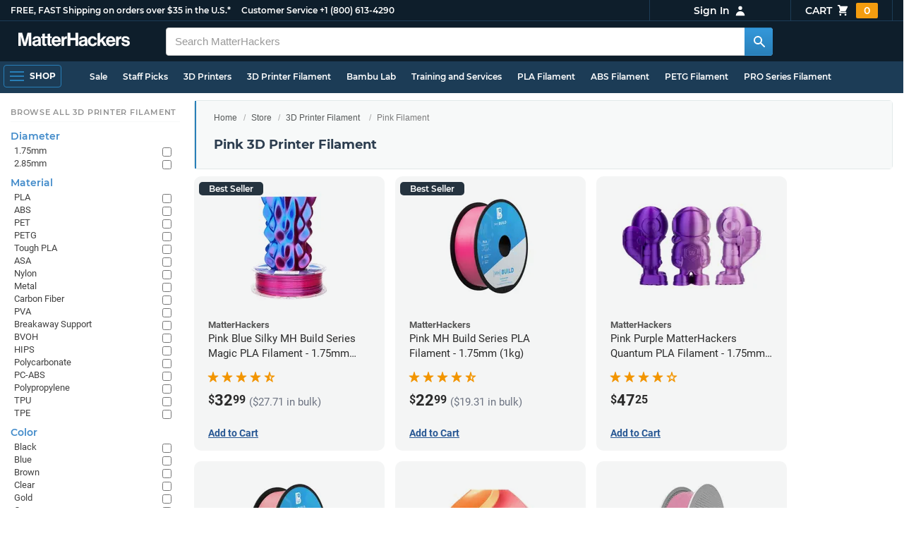

--- FILE ---
content_type: text/html; charset=utf-8,application/json; charset="utf-8"
request_url: https://www.matterhackers.com/product-single/sku/ag1zfm1oLXBscy1wcm9kchgLEgpQcm9kdWN0U2t1IghNWVBKVVpEUAw?sod=post
body_size: 788
content:
{"content": "\n\t\t\t\t<div class=\"product-single-container \" data-p=\"2099\" data-brand=\"PolyMaker\" data-src=\"10000\" data-siu=\"1522\" data-sim=\"2559\" data-sale=\"0\" data-cl=\"0\" data-rf=\"0\" data-cache=\"widget:product:sku:1:ag1zfm1oLXBscy1wcm9kchgLEgpQcm9kdWN0U2t1IghNWVBKVVpEUAw\">\n\t\t\t\t\t<a class=\"product-meta\" href='/store/l/polymaker-panchroma-matte-pla-filament-175mm-1kg/sk/MYPJUZDP'>\n\t\t\t\t\t\t<div class=\"product-tags-stacked\"><span class=\"product-tag-bestseller\">Best Seller</span> <span class=\"product-tag-staff-pick\">Expert Pick</span></div>\n\t\t\t\t\t\t\n\t\t\t\t\t\t<div class=\"product-image product-image-hover-secondary\"><picture><source srcset=\"https://img.matterhackers.com/g/Z3M6Ly9taC1wcm9kdWN0LWltYWdlcy9wcm9kLzJkMWZlZjQzLWIwZTEtNGQ3Yy1iM2Q5LTc5NjZhMDA2NDMzNg=w230-rw-e365\" type=\"image/webp\"><img src=\"https://img.matterhackers.com/g/Z3M6Ly9taC1wcm9kdWN0LWltYWdlcy9wcm9kLzJkMWZlZjQzLWIwZTEtNGQ3Yy1iM2Q5LTc5NjZhMDA2NDMzNg=w230-e365\" alt='PolyMaker Panchroma Matte Sakura Pink PLA Filament - 1.75mm (1kg)' title='PolyMaker Panchroma Matte Sakura Pink PLA Filament - 1.75mm (1kg)' loading='lazy' width='230' height='173'></picture><picture><source srcset=\"https://lh3.googleusercontent.com/UOIvw8IEayO5uV_SclkrooaYAKkUjOYJA26X_suX7e3q70NzWvfWZpL5Iv0r8kJzUhUHBDx5XbxOKghgQU7ep5YmsxI7qN9zftEB=w230-rw-e365\" type=\"image/webp\"><img src=\"https://lh3.googleusercontent.com/UOIvw8IEayO5uV_SclkrooaYAKkUjOYJA26X_suX7e3q70NzWvfWZpL5Iv0r8kJzUhUHBDx5XbxOKghgQU7ep5YmsxI7qN9zftEB=s240-e365\" alt='PolyMaker Panchroma Matte Sakura Pink PLA Filament - 1.75mm (1kg)' title='PolyMaker Panchroma Matte Sakura Pink PLA Filament - 1.75mm (1kg)' loading='lazy' width='230' height='173' class='product-image-secondary'></picture></div>\n\t\t\t\t\t\t<div class=\"product-brand\">PolyMaker</div>\n\t\t\t\t\t\t<div class=\"product-title\">PolyMaker Panchroma Matte Sakura Pink PLA Filament - 1.75mm (1kg)</div>\n\t\t\t\t\t\t<div class=\"product-desc\"><ul class=\"product-tags\" data-cache=\"product_sku:deepest_collection:v2:ag1zfm1oLXBscy1wcm9kchgLEgpQcm9kdWN0U2t1IghNWVBKVVpEUAw\"><li>1.75mm</li><li>PLA</li><li>Pink</li><li>Polymaker</li><li>1kg</li></ul></div>\n\t\t\t\t\t\t<div class=\"product-rating\" data-rating=\"5.0\" data-remainder=\"0\" title=\"100% success rating based on 10+ recent sales\"><span class=\"product-rating-star\"></span><span class=\"product-rating-star\"></span><span class=\"product-rating-star\"></span><span class=\"product-rating-star\"></span><span class=\"product-rating-star\"></span></div>\n\t\t\t\t\t\t<div class=\"product-price\"><sup>$</sup>20<sup>99</sup></div>\n\t\t\t\t\t</a>\n\t\t\t\t\t<div class=\"product-cta\">\n\t\t\t\t\t\t<span class='product-btn product-addtocart add-to-cart-button' data-item-key='ag1zfm1oLXBscy1wcm9kchgLEgpQcm9kdWN0U2t1IghNWVBKVVpEUAw' data-loading-text='adding...' data-loading-text-complete='Add to Cart'>Add to Cart</span>\n\t\t\t\t\t\t\t\t<input class='add-to-cart-quantity' data-item-key='ag1zfm1oLXBscy1wcm9kchgLEgpQcm9kdWN0U2t1IghNWVBKVVpEUAw' type='hidden' value='1'/>\n\t\t\t\t\t</div>\n\t\t\t\t</div>\n\t\t\t\t", "product-status": "available"}

--- FILE ---
content_type: text/html; charset=utf-8,application/json; charset="utf-8"
request_url: https://www.matterhackers.com/product-single/sku/ag1zfm1oLXBscy1wcm9kchgLEgpQcm9kdWN0U2t1IghNSko4WkQzMQw?sod=post
body_size: 797
content:
{"content": "\n\t\t\t\t<div class=\"product-single-container \" data-p=\"7000\" data-brand=\"ColorFabb\" data-src=\"10000\" data-siu=\"3492\" data-sim=\"2588\" data-sale=\"0\" data-cl=\"0\" data-rf=\"0\" data-cache=\"widget:product:sku:1:ag1zfm1oLXBscy1wcm9kchgLEgpQcm9kdWN0U2t1IghNSko4WkQzMQw\">\n\t\t\t\t\t<a class=\"product-meta\" href='/store/l/colorfabb-varioshore-prosthetic-tpu-filament-070kg/sk/MJJ8ZD31'>\n\t\t\t\t\t\t<div class=\"product-tags-stacked\"><span class=\"product-tag-bestseller\">Best Seller</span> <span class=\"product-tag-staff-pick\">Expert Pick</span></div>\n\t\t\t\t\t\t\n\t\t\t\t\t\t<div class=\"product-image product-image-hover-secondary\"><picture><source srcset=\"https://img.matterhackers.com/g/Z3M6Ly9taC1wcm9kdWN0LWltYWdlcy9wcm9kLzI2OWIzNTQwLTU1NzktNDUzNS1iZmQ4LTdiY2Q0NWY0YzI2Yg=w230-rw-e365\" type=\"image/webp\"><img src=\"https://img.matterhackers.com/g/Z3M6Ly9taC1wcm9kdWN0LWltYWdlcy9wcm9kLzI2OWIzNTQwLTU1NzktNDUzNS1iZmQ4LTdiY2Q0NWY0YzI2Yg=w230-e365\" alt='ColorFabb varioShore Prosethetic TPU Filament - 1.75mm (0.70kg) Pale Pink' title='ColorFabb varioShore Prosethetic TPU Filament - 1.75mm (0.70kg) Pale Pink' loading='lazy' width='230' height='173'></picture><picture><source srcset=\"https://lh3.googleusercontent.com/eUuBGzNkON5zgLYzx3zs6ZCYAnNdPjCz5e-hEMeuzxZ6myL8-RbWWuAJXCoAMnf_ZlTODyN1CVnFmx5r9LvdLW5eKn2lWQeJERur=w230-rw-e365\" type=\"image/webp\"><img src=\"https://lh3.googleusercontent.com/eUuBGzNkON5zgLYzx3zs6ZCYAnNdPjCz5e-hEMeuzxZ6myL8-RbWWuAJXCoAMnf_ZlTODyN1CVnFmx5r9LvdLW5eKn2lWQeJERur=s240-e365\" alt='ColorFabb varioShore Prosethetic TPU Filament - 1.75mm (0.70kg) Pale Pink' title='ColorFabb varioShore Prosethetic TPU Filament - 1.75mm (0.70kg) Pale Pink' loading='lazy' width='230' height='173' class='product-image-secondary'></picture></div>\n\t\t\t\t\t\t<div class=\"product-brand\">ColorFabb</div>\n\t\t\t\t\t\t<div class=\"product-title\">ColorFabb varioShore Prosethetic TPU Filament - 1.75mm (0.70kg) Pale Pink</div>\n\t\t\t\t\t\t<div class=\"product-desc\"><ul class=\"product-tags\" data-cache=\"product_sku:deepest_collection:v2:ag1zfm1oLXBscy1wcm9kchgLEgpQcm9kdWN0U2t1IghNSko4WkQzMQw\"><li>TPU</li><li>Pink</li></ul></div>\n\t\t\t\t\t\t<div class=\"product-rating\" data-rating=\"5.0\" data-remainder=\"0\" title=\"100% success rating based on 10+ recent sales\"><span class=\"product-rating-star\"></span><span class=\"product-rating-star\"></span><span class=\"product-rating-star\"></span><span class=\"product-rating-star\"></span><span class=\"product-rating-star\"></span></div>\n\t\t\t\t\t\t<div class=\"product-price\"><sup>$</sup>70<sup>00</sup> <strike>$77.00</strike> </div>\n\t\t\t\t\t</a>\n\t\t\t\t\t<div class=\"product-cta\">\n\t\t\t\t\t\t<span class='product-btn product-addtocart add-to-cart-button' data-item-key='ag1zfm1oLXBscy1wcm9kchgLEgpQcm9kdWN0U2t1IghNSko4WkQzMQw' data-loading-text='adding...' data-loading-text-complete='Add to Cart'>Add to Cart</span>\n\t\t\t\t\t\t\t\t<input class='add-to-cart-quantity' data-item-key='ag1zfm1oLXBscy1wcm9kchgLEgpQcm9kdWN0U2t1IghNSko4WkQzMQw' type='hidden' value='1'/>\n\t\t\t\t\t</div>\n\t\t\t\t</div>\n\t\t\t\t", "product-status": "available"}

--- FILE ---
content_type: text/html; charset=utf-8,application/json; charset="utf-8"
request_url: https://www.matterhackers.com/product-single/sku/ag1zfm1oLXBscy1wcm9kchgLEgpQcm9kdWN0U2t1IghNM0ozS1dLRww?sod=post
body_size: 806
content:
{"content": "\n\t\t\t\t<div class=\"product-single-container \" data-p=\"2999\" data-brand=\"Protopasta\" data-src=\"10000\" data-siu=\"2201\" data-sim=\"3275\" data-sale=\"0\" data-cl=\"0\" data-rf=\"0\" data-cache=\"widget:product:sku:1:ag1zfm1oLXBscy1wcm9kchgLEgpQcm9kdWN0U2t1IghNM0ozS1dLRww\">\n\t\t\t\t\t<a class=\"product-meta\" href='/store/l/protopasta-pretty-in-pink-pearl-htpla-filament-175mm-05kg/sk/M3J3KWKG'>\n\t\t\t\t\t\t<div class=\"product-tags-stacked\"><span class=\"product-tag-bestseller\">Best Seller</span> <span class=\"product-tag-staff-pick\">Expert Pick</span></div>\n\t\t\t\t\t\t\n\t\t\t\t\t\t<div class=\"product-image product-image-hover-secondary\"><picture><source srcset=\"https://img.matterhackers.com/g/Z3M6Ly9taC1wcm9kdWN0LWltYWdlcy9wcm9kLzYxNmE3MDJlLTZlNjQtNGMxOC04Y2I3LTBkZjlmZTQ4ZTJmNQ=w230-rw-e365\" type=\"image/webp\"><img src=\"https://img.matterhackers.com/g/Z3M6Ly9taC1wcm9kdWN0LWltYWdlcy9wcm9kLzYxNmE3MDJlLTZlNjQtNGMxOC04Y2I3LTBkZjlmZTQ4ZTJmNQ=w230-e365\" alt='Protopasta Pretty in Pink Pearl HTPLA Filament - 1.75mm (0.5kg)' title='Protopasta Pretty in Pink Pearl HTPLA Filament - 1.75mm (0.5kg)' loading='lazy' width='230' height='173'></picture><picture><source srcset=\"https://lh3.googleusercontent.com/neSio55D52lqOlLDA9kDMjOorqbQFjoKD-KVBG3FkdOH-BxmUNerie99ClzgU5Oioi7_Ft0Pjucvp1ZNoAIcb29BEbJ-dWkZIiZmhg=w230-rw-e365\" type=\"image/webp\"><img src=\"https://lh3.googleusercontent.com/neSio55D52lqOlLDA9kDMjOorqbQFjoKD-KVBG3FkdOH-BxmUNerie99ClzgU5Oioi7_Ft0Pjucvp1ZNoAIcb29BEbJ-dWkZIiZmhg=s240-e365\" alt='Protopasta Pretty in Pink Pearl HTPLA Filament - 1.75mm (0.5kg)' title='Protopasta Pretty in Pink Pearl HTPLA Filament - 1.75mm (0.5kg)' loading='lazy' width='230' height='173' class='product-image-secondary'></picture></div>\n\t\t\t\t\t\t<div class=\"product-brand\">Protopasta</div>\n\t\t\t\t\t\t<div class=\"product-title\">Protopasta Pretty in Pink Pearl HTPLA Filament - 1.75mm (0.5kg)</div>\n\t\t\t\t\t\t<div class=\"product-desc\"><ul class=\"product-tags\" data-cache=\"product_sku:deepest_collection:v2:ag1zfm1oLXBscy1wcm9kchgLEgpQcm9kdWN0U2t1IghNM0ozS1dLRww\"><li>1.75mm</li><li>PLA</li><li>Pink</li><li>Protopasta</li><li>Spools</li><li>0.5kg</li><li>Filament On Sale</li></ul></div>\n\t\t\t\t\t\t<div class=\"product-rating\" data-rating=\"5.0\" data-remainder=\"0\" title=\"100% success rating based on 10+ recent sales\"><span class=\"product-rating-star\"></span><span class=\"product-rating-star\"></span><span class=\"product-rating-star\"></span><span class=\"product-rating-star\"></span><span class=\"product-rating-star\"></span></div>\n\t\t\t\t\t\t<div class=\"product-price\"><sup>$</sup>29<sup>99</sup></div>\n\t\t\t\t\t</a>\n\t\t\t\t\t<div class=\"product-cta\">\n\t\t\t\t\t\t<span class='product-btn product-addtocart add-to-cart-button' data-item-key='ag1zfm1oLXBscy1wcm9kchgLEgpQcm9kdWN0U2t1IghNM0ozS1dLRww' data-loading-text='adding...' data-loading-text-complete='Add to Cart'>Add to Cart</span>\n\t\t\t\t\t\t\t\t<input class='add-to-cart-quantity' data-item-key='ag1zfm1oLXBscy1wcm9kchgLEgpQcm9kdWN0U2t1IghNM0ozS1dLRww' type='hidden' value='1'/>\n\t\t\t\t\t</div>\n\t\t\t\t</div>\n\t\t\t\t", "product-status": "available"}

--- FILE ---
content_type: text/html; charset=utf-8,application/json; charset="utf-8"
request_url: https://www.matterhackers.com/product-single/sku/ag1zfm1oLXBscy1wcm9kchgLEgpQcm9kdWN0U2t1IghNNlQ4NkhaNww?sod=post
body_size: 724
content:
{"content": "\n\t\t\t\t<div class=\"product-single-container \" data-p=\"2999\" data-brand=\"PolyMaker\" data-src=\"10000\" data-siu=\"3235\" data-sim=\"3285\" data-sale=\"0\" data-cl=\"0\" data-rf=\"0\" data-cache=\"widget:product:sku:1:ag1zfm1oLXBscy1wcm9kchgLEgpQcm9kdWN0U2t1IghNNlQ4NkhaNww\">\n\t\t\t\t\t<a class=\"product-meta\" href='/store/l/polymaker-panchroma-luminous-pla-filament-175mm-1kg/sk/M6T86HZ7'>\n\t\t\t\t\t\t<div class=\"product-tags-stacked\"><span class=\"product-tag-bestseller\">Best Seller</span> <span class=\"product-tag-staff-pick\">Expert Pick</span></div>\n\t\t\t\t\t\t\n\t\t\t\t\t\t<div class=\"product-image product-image-hover-secondary\"><picture><source srcset=\"https://img.matterhackers.com/g/Z3M6Ly9taC1wcm9kdWN0LWltYWdlcy9wcm9kLzk4NTYyZmQ3LTAyODAtNDk5ZS1iZDVhLWNlMGM1YWY3ZDU5MA=w230-rw-e365\" type=\"image/webp\"><img src=\"https://img.matterhackers.com/g/Z3M6Ly9taC1wcm9kdWN0LWltYWdlcy9wcm9kLzk4NTYyZmQ3LTAyODAtNDk5ZS1iZDVhLWNlMGM1YWY3ZDU5MA=w230-e365\" alt='PolyMaker Panchroma Luminous Pink PLA Filament - 1.75mm (1kg)' title='PolyMaker Panchroma Luminous Pink PLA Filament - 1.75mm (1kg)' loading='lazy' width='230' height='173'></picture><picture><source srcset=\"https://lh3.googleusercontent.com/BeqWODS_HHYbhpsWA9WzSlu77obJ5vBEExIV4RffKSyx4tNRUBkSLN7NZrZ45eiQ_qsw_i5Xs150urZ8fRgLgdkt4fgNU817BzI2=w230-rw-e365\" type=\"image/webp\"><img src=\"https://lh3.googleusercontent.com/BeqWODS_HHYbhpsWA9WzSlu77obJ5vBEExIV4RffKSyx4tNRUBkSLN7NZrZ45eiQ_qsw_i5Xs150urZ8fRgLgdkt4fgNU817BzI2=s240-e365\" alt='PolyMaker Panchroma Luminous Pink PLA Filament - 1.75mm (1kg)' title='PolyMaker Panchroma Luminous Pink PLA Filament - 1.75mm (1kg)' loading='lazy' width='230' height='173' class='product-image-secondary'></picture></div>\n\t\t\t\t\t\t<div class=\"product-brand\">PolyMaker</div>\n\t\t\t\t\t\t<div class=\"product-title\">PolyMaker Panchroma Luminous Pink PLA Filament - 1.75mm (1kg)</div>\n\t\t\t\t\t\t<div class=\"product-desc\"><ul class=\"product-tags\" data-cache=\"product_sku:deepest_collection:v2:ag1zfm1oLXBscy1wcm9kchgLEgpQcm9kdWN0U2t1IghNNlQ4NkhaNww\"><li>1.75mm</li><li>PLA</li><li>Pink</li><li>Glow</li><li>Polymaker</li><li>Spools</li><li>1kg</li></ul></div>\n\t\t\t\t\t\t\n\t\t\t\t\t\t<div class=\"product-price\"><sup>$</sup>29<sup>99</sup></div>\n\t\t\t\t\t</a>\n\t\t\t\t\t<div class=\"product-cta\">\n\t\t\t\t\t\t<span class='product-btn product-addtocart add-to-cart-button' data-item-key='ag1zfm1oLXBscy1wcm9kchgLEgpQcm9kdWN0U2t1IghNNlQ4NkhaNww' data-loading-text='adding...' data-loading-text-complete='Add to Cart'>Add to Cart</span>\n\t\t\t\t\t\t\t\t<input class='add-to-cart-quantity' data-item-key='ag1zfm1oLXBscy1wcm9kchgLEgpQcm9kdWN0U2t1IghNNlQ4NkhaNww' type='hidden' value='1'/>\n\t\t\t\t\t</div>\n\t\t\t\t</div>\n\t\t\t\t", "product-status": "available"}

--- FILE ---
content_type: text/html; charset=utf-8,application/json; charset="utf-8"
request_url: https://www.matterhackers.com/product-single/sku/ag1zfm1oLXBscy1wcm9kchgLEgpQcm9kdWN0U2t1IghNS1I2U0xGVAw?sod=post
body_size: 695
content:
{"content": "\n\t\t\t\t<div class=\"product-single-container \" data-p=\"4799\" data-brand=\"Prusa Research\" data-src=\"10000\" data-siu=\"6019\" data-sim=\"3466\" data-sale=\"0\" data-cl=\"0\" data-rf=\"0\" data-cache=\"widget:product:sku:1:ag1zfm1oLXBscy1wcm9kchgLEgpQcm9kdWN0U2t1IghNS1I2U0xGVAw\">\n\t\t\t\t\t<a class=\"product-meta\" href='/store/l/prusa-prusament-pla/sk/MKR6SLFT'>\n\t\t\t\t\t\t<div class=\"product-tags-stacked\"><span class=\"product-tag-bestseller\">Best Seller</span> <span class=\"product-tag-staff-pick\">Expert Pick</span></div>\n\t\t\t\t\t\t\n\t\t\t\t\t\t<div class=\"product-image product-image-hover-secondary\"><picture><source srcset=\"https://img.matterhackers.com/g/Z3M6Ly9taC1wcm9kdWN0LWltYWdlcy9wcm9kLzcwNGE2N2YwLTIyYjUtNDFlNy1hY2M4LTY5Mjg5YTQxNTg0YQ=w230-rw-e365\" type=\"image/webp\"><img src=\"https://img.matterhackers.com/g/Z3M6Ly9taC1wcm9kdWN0LWltYWdlcy9wcm9kLzcwNGE2N2YwLTIyYjUtNDFlNy1hY2M4LTY5Mjg5YTQxNTg0YQ=w230-e365\" alt='Prusa Prusament PLA Blend Filament - Ms. Pink - 1.75mm (970g)' title='Prusa Prusament PLA Blend Filament - Ms. Pink - 1.75mm (970g)' loading='lazy' width='230' height='173'></picture><picture><source srcset=\"https://lh3.googleusercontent.com/LDEC3tordhDr9krY8snMuHySCqnyDmt1vmjUE7dEUvTbk9KmQhrceveY78JYPc0KIUoPyyub4NwfiIkDQoP4g6twgc31IIGn1LAo=w230-rw-e365\" type=\"image/webp\"><img src=\"https://lh3.googleusercontent.com/LDEC3tordhDr9krY8snMuHySCqnyDmt1vmjUE7dEUvTbk9KmQhrceveY78JYPc0KIUoPyyub4NwfiIkDQoP4g6twgc31IIGn1LAo=s240-e365\" alt='Prusa Prusament PLA Blend Filament - Ms. Pink - 1.75mm (970g)' title='Prusa Prusament PLA Blend Filament - Ms. Pink - 1.75mm (970g)' loading='lazy' width='230' height='173' class='product-image-secondary'></picture></div>\n\t\t\t\t\t\t<div class=\"product-brand\">Prusa Research</div>\n\t\t\t\t\t\t<div class=\"product-title\">Prusa Prusament PLA Blend Filament - Ms. Pink - 1.75mm (970g)</div>\n\t\t\t\t\t\t<div class=\"product-desc\"><ul class=\"product-tags\" data-cache=\"product_sku:deepest_collection:v2:ag1zfm1oLXBscy1wcm9kchgLEgpQcm9kdWN0U2t1IghNS1I2U0xGVAw\"><li>1.75mm</li><li>PLA</li><li>Pink</li><li>Spools</li></ul></div>\n\t\t\t\t\t\t\n\t\t\t\t\t\t<div class=\"product-price\"><sup>$</sup>47<sup>99</sup></div>\n\t\t\t\t\t</a>\n\t\t\t\t\t<div class=\"product-cta\">\n\t\t\t\t\t\t<span class='product-btn product-addtocart add-to-cart-button' data-item-key='ag1zfm1oLXBscy1wcm9kchgLEgpQcm9kdWN0U2t1IghNS1I2U0xGVAw' data-loading-text='adding...' data-loading-text-complete='Add to Cart'>Add to Cart</span>\n\t\t\t\t\t\t\t\t<input class='add-to-cart-quantity' data-item-key='ag1zfm1oLXBscy1wcm9kchgLEgpQcm9kdWN0U2t1IghNS1I2U0xGVAw' type='hidden' value='1'/>\n\t\t\t\t\t</div>\n\t\t\t\t</div>\n\t\t\t\t", "product-status": "available"}

--- FILE ---
content_type: text/html; charset=utf-8,application/json; charset="utf-8"
request_url: https://www.matterhackers.com/product-single/sku/ag1zfm1oLXBscy1wcm9kchgLEgpQcm9kdWN0U2t1IghNUEFaMVlFSAw?sod=post
body_size: 660
content:
{"content": "\n\t\t\t\t<div class=\"product-single-container \" data-p=\"3999\" data-brand=\"Bambu Lab\" data-src=\"10000\" data-siu=\"6245\" data-sim=\"3575\" data-sale=\"0\" data-cl=\"0\" data-rf=\"0\" data-cache=\"widget:product:sku:1:ag1zfm1oLXBscy1wcm9kchgLEgpQcm9kdWN0U2t1IghNUEFaMVlFSAw\">\n\t\t\t\t\t<a class=\"product-meta\" href='/store/l/bambu-lab-silk-multi-color-pla-filament/sk/MPAZ1YEH'>\n\t\t\t\t\t\t<div class=\"product-tags-stacked\"><span class=\"product-tag-bestseller\">Best Seller</span> <span class=\"product-tag-staff-pick\">Expert Pick</span></div>\n\t\t\t\t\t\t\n\t\t\t\t\t\t<div class=\"product-image product-image-hover-secondary\"><picture><source srcset=\"https://img.matterhackers.com/g/Z3M6Ly9taC1wcm9kdWN0LWltYWdlcy9wcm9kL2QyZDIwNTkwLWQwY2YtNDliNi05N2RhLWNhNWFmMzU5ODM2ZQ=w230-rw-e365\" type=\"image/webp\"><img src=\"https://img.matterhackers.com/g/Z3M6Ly9taC1wcm9kdWN0LWltYWdlcy9wcm9kL2QyZDIwNTkwLWQwY2YtNDliNi05N2RhLWNhNWFmMzU5ODM2ZQ=w230-e365\" alt='Bambu Lab South Beach Silk (Aqua-Pink) Multi-Color PLA Filament - 1.75mm (1kg)' title='Bambu Lab South Beach Silk (Aqua-Pink) Multi-Color PLA Filament - 1.75mm (1kg)' loading='lazy' width='230' height='173'></picture><picture><source srcset=\"https://lh3.googleusercontent.com/LmkLpf8ilo0UeU8GP16f-xKzq8rVdI4KJbKuG9CFu_b2jEEFiA_iSw4UqV7HqXDHZuQfxXjBQ-MgDa0Fe4NXbaqwzrGtQJGc3Pb-=w230-rw-e365\" type=\"image/webp\"><img src=\"https://lh3.googleusercontent.com/LmkLpf8ilo0UeU8GP16f-xKzq8rVdI4KJbKuG9CFu_b2jEEFiA_iSw4UqV7HqXDHZuQfxXjBQ-MgDa0Fe4NXbaqwzrGtQJGc3Pb-=s240-e365\" alt='Bambu Lab South Beach Silk (Aqua-Pink) Multi-Color PLA Filament - 1.75mm (1kg)' title='Bambu Lab South Beach Silk (Aqua-Pink) Multi-Color PLA Filament - 1.75mm (1kg)' loading='lazy' width='230' height='173' class='product-image-secondary'></picture></div>\n\t\t\t\t\t\t<div class=\"product-brand\">Bambu Lab</div>\n\t\t\t\t\t\t<div class=\"product-title\">Bambu Lab South Beach Silk (Aqua-Pink) Multi-Color PLA Filament - 1.75mm (1kg)</div>\n\t\t\t\t\t\t<div class=\"product-desc\"><ul class=\"product-tags\" data-cache=\"product_sku:deepest_collection:v2:ag1zfm1oLXBscy1wcm9kchgLEgpQcm9kdWN0U2t1IghNUEFaMVlFSAw\"><li>1.75mm</li><li>PLA</li><li>Pink</li><li>Bambu Lab</li><li>Spools</li><li>1kg</li></ul></div>\n\t\t\t\t\t\t\n\t\t\t\t\t\t<div class=\"product-price\"><sup>$</sup>39<sup>99</sup></div>\n\t\t\t\t\t</a>\n\t\t\t\t\t<div class=\"product-cta\">\n\t\t\t\t\t\t<a href=\"/store/l/bambu-lab-silk-multi-color-pla-filament/sk/MPAZ1YEH\" class=\"product-btn product-futurestock\">Est. In Stock: Jan 30th</a>\n\t\t\t\t\t</div>\n\t\t\t\t</div>\n\t\t\t\t", "product-status": "out-of-stock"}

--- FILE ---
content_type: text/html; charset=utf-8,application/json; charset="utf-8"
request_url: https://www.matterhackers.com/product-single/sku/ag1zfm1oLXBscy1wcm9kchgLEgpQcm9kdWN0U2t1IghNTDkyV1FBUgw?sod=post
body_size: 793
content:
{"content": "\n\t\t\t\t<div class=\"product-single-container \" data-p=\"3900\" data-brand=\"MakerBot\" data-src=\"10000\" data-siu=\"7061\" data-sim=\"3600\" data-sale=\"0\" data-cl=\"0\" data-rf=\"0\" data-cache=\"widget:product:sku:1:ag1zfm1oLXBscy1wcm9kchgLEgpQcm9kdWN0U2t1IghNTDkyV1FBUgw\">\n\t\t\t\t\t<a class=\"product-meta\" href='/store/l/makerbot-sketch-pla-filament-175mm-1kg/sk/ML92WQAR'>\n\t\t\t\t\t\t<div class=\"product-tags-stacked\"><span class=\"product-tag-bestseller\">Best Seller</span> <span class=\"product-tag-staff-pick\">Expert Pick</span></div>\n\t\t\t\t\t\t\n\t\t\t\t\t\t<div class=\"product-image product-image-hover-secondary\"><picture><source srcset=\"https://img.matterhackers.com/g/Z3M6Ly9taC1wcm9kdWN0LWltYWdlcy9wcm9kLzdlZDYzMjc3LTkxOTYtNGYwNS1hM2Q0LTY2M2E4ZTMyZjk2NQ=w230-rw-e365\" type=\"image/webp\"><img src=\"https://img.matterhackers.com/g/Z3M6Ly9taC1wcm9kdWN0LWltYWdlcy9wcm9kLzdlZDYzMjc3LTkxOTYtNGYwNS1hM2Q0LTY2M2E4ZTMyZjk2NQ=w230-e365\" alt='MakerBot Hot Pink SKETCH PLA Filament - 1.75mm (1kg)' title='MakerBot Hot Pink SKETCH PLA Filament - 1.75mm (1kg)' loading='lazy' width='230' height='173'></picture><picture><source srcset=\"https://lh3.googleusercontent.com/px1-HwM9Nf2HYWY58Z1Ddy-bZHipMSzUtU5s_aatld09036ttBkBWLT3vryfKluBcSl2mYskDpDBhnhffeWZpRb1sPHBNB1idf9SYA=w230-rw-e365\" type=\"image/webp\"><img src=\"https://lh3.googleusercontent.com/px1-HwM9Nf2HYWY58Z1Ddy-bZHipMSzUtU5s_aatld09036ttBkBWLT3vryfKluBcSl2mYskDpDBhnhffeWZpRb1sPHBNB1idf9SYA=s240-e365\" alt='MakerBot Hot Pink SKETCH PLA Filament - 1.75mm (1kg)' title='MakerBot Hot Pink SKETCH PLA Filament - 1.75mm (1kg)' loading='lazy' width='230' height='173' class='product-image-secondary'></picture></div>\n\t\t\t\t\t\t<div class=\"product-brand\">MakerBot</div>\n\t\t\t\t\t\t<div class=\"product-title\">MakerBot Hot Pink SKETCH PLA Filament - 1.75mm (1kg)</div>\n\t\t\t\t\t\t<div class=\"product-desc\"><ul class=\"product-tags\" data-cache=\"product_sku:deepest_collection:v2:ag1zfm1oLXBscy1wcm9kchgLEgpQcm9kdWN0U2t1IghNTDkyV1FBUgw\"><li>1.75mm</li><li>PLA</li><li>Pink</li><li>MakerBot</li><li>Spools</li><li>1kg</li></ul></div>\n\t\t\t\t\t\t<div class=\"product-rating\" data-rating=\"5.0\" data-remainder=\"0\" title=\"100% success rating based on 10+ recent sales\"><span class=\"product-rating-star\"></span><span class=\"product-rating-star\"></span><span class=\"product-rating-star\"></span><span class=\"product-rating-star\"></span><span class=\"product-rating-star\"></span></div>\n\t\t\t\t\t\t<div class=\"product-price\"><sup>$</sup>39<sup>00</sup> <strike>$41.05</strike> </div>\n\t\t\t\t\t</a>\n\t\t\t\t\t<div class=\"product-cta\">\n\t\t\t\t\t\t<span class='product-btn product-addtocart add-to-cart-button' data-item-key='ag1zfm1oLXBscy1wcm9kchgLEgpQcm9kdWN0U2t1IghNTDkyV1FBUgw' data-loading-text='adding...' data-loading-text-complete='Add to Cart'>Add to Cart</span>\n\t\t\t\t\t\t\t\t<input class='add-to-cart-quantity' data-item-key='ag1zfm1oLXBscy1wcm9kchgLEgpQcm9kdWN0U2t1IghNTDkyV1FBUgw' type='hidden' value='1'/>\n\t\t\t\t\t</div>\n\t\t\t\t</div>\n\t\t\t\t", "product-status": "available"}

--- FILE ---
content_type: text/html; charset=utf-8,application/json; charset="utf-8"
request_url: https://www.matterhackers.com/product-single/sku/ag1zfm1oLXBscy1wcm9kchgLEgpQcm9kdWN0U2t1IghNRUtZMUFNWAw?sod=post
body_size: 718
content:
{"content": "\n\t\t\t\t<div class=\"product-single-container \" data-p=\"3900\" data-brand=\"MakerBot\" data-src=\"10000\" data-siu=\"7083\" data-sim=\"3601\" data-sale=\"0\" data-cl=\"0\" data-rf=\"0\" data-cache=\"widget:product:sku:1:ag1zfm1oLXBscy1wcm9kchgLEgpQcm9kdWN0U2t1IghNRUtZMUFNWAw\">\n\t\t\t\t\t<a class=\"product-meta\" href='/store/l/makerbot-sketch-pla-filament-175mm-1kg/sk/MEKY1AMX'>\n\t\t\t\t\t\t<div class=\"product-tags-stacked\"><span class=\"product-tag-bestseller\">Best Seller</span> <span class=\"product-tag-staff-pick\">Expert Pick</span></div>\n\t\t\t\t\t\t\n\t\t\t\t\t\t<div class=\"product-image product-image-hover-secondary\"><picture><source srcset=\"https://img.matterhackers.com/g/Z3M6Ly9taC1wcm9kdWN0LWltYWdlcy9wcm9kLzhhM2M1ZjkyLTU0MDktNDk2Yy05MDJmLWE3Y2QzNjMxMzRjYQ=w230-rw-e365\" type=\"image/webp\"><img src=\"https://img.matterhackers.com/g/Z3M6Ly9taC1wcm9kdWN0LWltYWdlcy9wcm9kLzhhM2M1ZjkyLTU0MDktNDk2Yy05MDJmLWE3Y2QzNjMxMzRjYQ=w230-e365\" alt='MakerBot Pink SKETCH PLA Filament - 1.75mm (1kg)' title='MakerBot Pink SKETCH PLA Filament - 1.75mm (1kg)' loading='lazy' width='230' height='173'></picture><picture><source srcset=\"https://lh3.googleusercontent.com/px1-HwM9Nf2HYWY58Z1Ddy-bZHipMSzUtU5s_aatld09036ttBkBWLT3vryfKluBcSl2mYskDpDBhnhffeWZpRb1sPHBNB1idf9SYA=w230-rw-e365\" type=\"image/webp\"><img src=\"https://lh3.googleusercontent.com/px1-HwM9Nf2HYWY58Z1Ddy-bZHipMSzUtU5s_aatld09036ttBkBWLT3vryfKluBcSl2mYskDpDBhnhffeWZpRb1sPHBNB1idf9SYA=s240-e365\" alt='MakerBot Pink SKETCH PLA Filament - 1.75mm (1kg)' title='MakerBot Pink SKETCH PLA Filament - 1.75mm (1kg)' loading='lazy' width='230' height='173' class='product-image-secondary'></picture></div>\n\t\t\t\t\t\t<div class=\"product-brand\">MakerBot</div>\n\t\t\t\t\t\t<div class=\"product-title\">MakerBot Pink SKETCH PLA Filament - 1.75mm (1kg)</div>\n\t\t\t\t\t\t<div class=\"product-desc\"><ul class=\"product-tags\" data-cache=\"product_sku:deepest_collection:v2:ag1zfm1oLXBscy1wcm9kchgLEgpQcm9kdWN0U2t1IghNRUtZMUFNWAw\"><li>1.75mm</li><li>PLA</li><li>Pink</li><li>MakerBot</li><li>Spools</li><li>1kg</li></ul></div>\n\t\t\t\t\t\t\n\t\t\t\t\t\t<div class=\"product-price\"><sup>$</sup>39<sup>00</sup> <strike>$41.05</strike> </div>\n\t\t\t\t\t</a>\n\t\t\t\t\t<div class=\"product-cta\">\n\t\t\t\t\t\t<span class='product-btn product-addtocart add-to-cart-button' data-item-key='ag1zfm1oLXBscy1wcm9kchgLEgpQcm9kdWN0U2t1IghNRUtZMUFNWAw' data-loading-text='adding...' data-loading-text-complete='Add to Cart'>Add to Cart</span>\n\t\t\t\t\t\t\t\t<input class='add-to-cart-quantity' data-item-key='ag1zfm1oLXBscy1wcm9kchgLEgpQcm9kdWN0U2t1IghNRUtZMUFNWAw' type='hidden' value='1'/>\n\t\t\t\t\t</div>\n\t\t\t\t</div>\n\t\t\t\t", "product-status": "available"}

--- FILE ---
content_type: text/html; charset=utf-8,application/json; charset="utf-8"
request_url: https://www.matterhackers.com/product-single/sku/ag1zfm1oLXBscy1wcm9kchgLEgpQcm9kdWN0U2t1IghNODRNVUtSVQw?sod=post
body_size: 752
content:
{"content": "\n\t\t\t\t<div class=\"product-single-container \" data-p=\"2249\" data-brand=\"MatterHackers\" data-src=\"10000\" data-siu=\"4470\" data-sim=\"3764\" data-sale=\"1\" data-cl=\"0\" data-rf=\"0\" data-cache=\"widget:product:sku:1:ag1zfm1oLXBscy1wcm9kchgLEgpQcm9kdWN0U2t1IghNODRNVUtSVQw\">\n\t\t\t\t\t<a class=\"product-meta\" href='/store/l/300mm-abs-filament-pink-1-kg/sk/M84MUKRU'>\n\t\t\t\t\t\t<div class=\"product-tags-stacked\"><span class=\"product-tag-bestseller\">Best Seller</span> <span class=\"product-tag-staff-pick\">Expert Pick</span> <span class=\"product-tag-sale\">Sale - 10% off</span></div>\n\t\t\t\t\t\t\n\t\t\t\t\t\t<div class=\"product-image product-image-hover-secondary\"><picture><source srcset=\"https://img.matterhackers.com/g/Z3M6Ly9taC1wcm9kdWN0LWltYWdlcy9wcm9kLzNhOTQxZmRlLTYzZDEtNDg3My05OTFlLTA2NzhkNjk5ODgxZg=w230-rw-e365\" type=\"image/webp\"><img src=\"https://img.matterhackers.com/g/Z3M6Ly9taC1wcm9kdWN0LWltYWdlcy9wcm9kLzNhOTQxZmRlLTYzZDEtNDg3My05OTFlLTA2NzhkNjk5ODgxZg=w230-e365\" alt='Pink MH Build Series ABS Filament - 2.85mm (1kg)' title='Pink MH Build Series ABS Filament - 2.85mm (1kg)' loading='lazy' width='230' height='173'></picture><picture><source srcset=\"https://lh3.googleusercontent.com/-lwpi7WIXtO3wgG88ykyQpirQpuJJ-wqBjqQJPMtwcQXjFRKCWR4HL0qgk3Ap2PA_LO41V-H8Iu37HvXrcoFrKD_HTF70QwCWOAc=w230-rw-e365\" type=\"image/webp\"><img src=\"https://lh3.googleusercontent.com/-lwpi7WIXtO3wgG88ykyQpirQpuJJ-wqBjqQJPMtwcQXjFRKCWR4HL0qgk3Ap2PA_LO41V-H8Iu37HvXrcoFrKD_HTF70QwCWOAc=s240-e365\" alt='Pink MH Build Series ABS Filament - 2.85mm (1kg)' title='Pink MH Build Series ABS Filament - 2.85mm (1kg)' loading='lazy' width='230' height='173' class='product-image-secondary'></picture></div>\n\t\t\t\t\t\t<div class=\"product-brand\">MatterHackers</div>\n\t\t\t\t\t\t<div class=\"product-title\">Pink MH Build Series ABS Filament - 2.85mm (1kg)</div>\n\t\t\t\t\t\t<div class=\"product-desc\"><ul class=\"product-tags\" data-cache=\"product_sku:deepest_collection:v2:ag1zfm1oLXBscy1wcm9kchgLEgpQcm9kdWN0U2t1IghNODRNVUtSVQw\"><li>2.85mm</li><li>ABS</li><li>Pink</li><li>MatterHackers</li><li>MH Build</li><li>Spools</li><li>1kg</li><li>Filament On Sale</li></ul></div>\n\t\t\t\t\t\t\n\t\t\t\t\t\t<div class=\"product-price\"><sup>$</sup>22<sup>49</sup> <strike>$24.99</strike> </div>\n\t\t\t\t\t</a>\n\t\t\t\t\t<div class=\"product-cta\">\n\t\t\t\t\t\t<span class='product-btn product-addtocart add-to-cart-button' data-item-key='ag1zfm1oLXBscy1wcm9kchgLEgpQcm9kdWN0U2t1IghNODRNVUtSVQw' data-loading-text='adding...' data-loading-text-complete='Add to Cart'>Add to Cart</span>\n\t\t\t\t\t\t\t\t<input class='add-to-cart-quantity' data-item-key='ag1zfm1oLXBscy1wcm9kchgLEgpQcm9kdWN0U2t1IghNODRNVUtSVQw' type='hidden' value='1'/>\n\t\t\t\t\t</div>\n\t\t\t\t</div>\n\t\t\t\t", "product-status": "available"}

--- FILE ---
content_type: text/html; charset=utf-8,application/json; charset="utf-8"
request_url: https://www.matterhackers.com/product-single/sku/ag1zfm1oLXBscy1wcm9kchgLEgpQcm9kdWN0U2t1IghNTVYzTVk0Rww?sod=post
body_size: 704
content:
{"content": "\n\t\t\t\t<div class=\"product-single-container \" data-p=\"4800\" data-brand=\"\" data-src=\"-1\" data-siu=\"-1\" data-sim=\"999999999\" data-sale=\"0\" data-cl=\"0\" data-rf=\"0\" data-cache=\"widget:product:sku:1:ag1zfm1oLXBscy1wcm9kchgLEgpQcm9kdWN0U2t1IghNTVYzTVk0Rww\">\n\t\t\t\t\t<a class=\"product-meta\" href='/store/l/fillamentum-petg-filament/sk/MMV3MY4G'>\n\t\t\t\t\t\t<div class=\"product-tags-stacked\"><span class=\"product-tag-bestseller\">Best Seller</span> <span class=\"product-tag-staff-pick\">Expert Pick</span></div>\n\t\t\t\t\t\t\n\t\t\t\t\t\t<div class=\"product-image product-image-hover-secondary\"><picture><source srcset=\"https://img.matterhackers.com/g/Z3M6Ly9taC1wcm9kdWN0LWltYWdlcy9wcm9kLzQzOTI2MjEzLTgwNzMtNDQ4NC1iZDRlLWNlZDA2ZGY3ZGUyNg=w230-rw-e365\" type=\"image/webp\"><img src=\"https://img.matterhackers.com/g/Z3M6Ly9taC1wcm9kdWN0LWltYWdlcy9wcm9kLzQzOTI2MjEzLTgwNzMtNDQ4NC1iZDRlLWNlZDA2ZGY3ZGUyNg=w230-e365\" alt='Fillamentum Neon Pink Translucent PETG Filament - 2.85mm (1kg)' title='Fillamentum Neon Pink Translucent PETG Filament - 2.85mm (1kg)' loading='lazy' width='230' height='173'></picture><picture><source srcset=\"https://lh3.googleusercontent.com/hQjLL3Yk6T9ldB6bKrWwgLszydcithKhbYdZZA-hl38x_3lN6-zvVRjulWiY0O9JAHLDALhZ_LOgmCW5XYILlWPMXUdwaHx4uTZyDA=w230-rw-e365\" type=\"image/webp\"><img src=\"https://lh3.googleusercontent.com/hQjLL3Yk6T9ldB6bKrWwgLszydcithKhbYdZZA-hl38x_3lN6-zvVRjulWiY0O9JAHLDALhZ_LOgmCW5XYILlWPMXUdwaHx4uTZyDA=s240-e365\" alt='Fillamentum Neon Pink Translucent PETG Filament - 2.85mm (1kg)' title='Fillamentum Neon Pink Translucent PETG Filament - 2.85mm (1kg)' loading='lazy' width='230' height='173' class='product-image-secondary'></picture></div>\n\t\t\t\t\t\t<div class=\"product-brand\"></div>\n\t\t\t\t\t\t<div class=\"product-title\">Fillamentum Neon Pink Translucent PETG Filament - 2.85mm (1kg)</div>\n\t\t\t\t\t\t<div class=\"product-desc\"><ul class=\"product-tags\" data-cache=\"product_sku:deepest_collection:v2:ag1zfm1oLXBscy1wcm9kchgLEgpQcm9kdWN0U2t1IghNTVYzTVk0Rww\"><li>2.85mm</li><li>PETG</li><li>Pink</li><li>Translucent</li><li>Fillamentum</li><li>Spools</li><li>1kg</li></ul></div>\n\t\t\t\t\t\t\n\t\t\t\t\t\t<div class=\"product-price\"><sup>$</sup>48<sup>00</sup> <strike>$56.00</strike> </div>\n\t\t\t\t\t</a>\n\t\t\t\t\t<div class=\"product-cta\">\n\t\t\t\t\t\t<span class='product-btn product-addtocart add-to-cart-button' data-item-key='ag1zfm1oLXBscy1wcm9kchgLEgpQcm9kdWN0U2t1IghNTVYzTVk0Rww' data-loading-text='adding...' data-loading-text-complete='Add to Cart'>Add to Cart</span>\n\t\t\t\t\t\t\t\t<input class='add-to-cart-quantity' data-item-key='ag1zfm1oLXBscy1wcm9kchgLEgpQcm9kdWN0U2t1IghNTVYzTVk0Rww' type='hidden' value='1'/>\n\t\t\t\t\t</div>\n\t\t\t\t</div>\n\t\t\t\t", "product-status": "available"}

--- FILE ---
content_type: text/html; charset=utf-8,application/json; charset="utf-8"
request_url: https://www.matterhackers.com/product-single/sku/ag1zfm1oLXBscy1wcm9kchgLEgpQcm9kdWN0U2t1IghNM0NGRUFORAw?sod=post
body_size: 730
content:
{"content": "\n\t\t\t\t<div class=\"product-single-container \" data-p=\"24990\" data-brand=\"Bambu Lab\" data-src=\"-1\" data-siu=\"-1\" data-sim=\"999999999\" data-sale=\"0\" data-cl=\"0\" data-rf=\"0\" data-cache=\"widget:product:sku:1:ag1zfm1oLXBscy1wcm9kchgLEgpQcm9kdWN0U2t1IghNM0NGRUFORAw\">\n\t\t\t\t\t<a class=\"product-meta\" href='/store/l/bambu-lab-pla-basic-3d-printer-filament/sk/M3CFEAND'>\n\t\t\t\t\t\t<div class=\"product-tags-stacked\"><span class=\"product-tag-bestseller\">Best Seller</span> <span class=\"product-tag-staff-pick\">Expert Pick</span></div>\n\t\t\t\t\t\t\n\t\t\t\t\t\t<div class=\"product-image product-image-hover-secondary\"><picture><source srcset=\"https://img.matterhackers.com/g/Z3M6Ly9taC1wcm9kdWN0LWltYWdlcy9wcm9kL2RlY2ViN2M5LThkZGUtNDQxZS04OWZkLTJkMjY0NjE5MWFmNQ=w230-rw-e365\" type=\"image/webp\"><img src=\"https://img.matterhackers.com/g/Z3M6Ly9taC1wcm9kdWN0LWltYWdlcy9wcm9kL2RlY2ViN2M5LThkZGUtNDQxZS04OWZkLTJkMjY0NjE5MWFmNQ=w230-e365\" alt='Bambu Lab Sakura Pink Matte PLA Filament Refill 10 Pack - 1.75mm (1kg)' title='Bambu Lab Sakura Pink Matte PLA Filament Refill 10 Pack - 1.75mm (1kg)' loading='lazy' width='230' height='173'></picture><picture><source srcset=\"https://lh3.googleusercontent.com/qKfAY2sZVgfNG4Tn7TQG8uBGsqVFBYhNOFQU1ZZ7eL7fUNrXXaIYyaP0fc6C_CLKWUD1qvqj5GP8s3a7CiPVrX0qh9c3eKzfnP8=w230-rw-e365\" type=\"image/webp\"><img src=\"https://lh3.googleusercontent.com/qKfAY2sZVgfNG4Tn7TQG8uBGsqVFBYhNOFQU1ZZ7eL7fUNrXXaIYyaP0fc6C_CLKWUD1qvqj5GP8s3a7CiPVrX0qh9c3eKzfnP8=s240-e365\" alt='Bambu Lab Sakura Pink Matte PLA Filament Refill 10 Pack - 1.75mm (1kg)' title='Bambu Lab Sakura Pink Matte PLA Filament Refill 10 Pack - 1.75mm (1kg)' loading='lazy' width='230' height='173' class='product-image-secondary'></picture></div>\n\t\t\t\t\t\t<div class=\"product-brand\">Bambu Lab</div>\n\t\t\t\t\t\t<div class=\"product-title\">Bambu Lab Sakura Pink Matte PLA Filament Refill 10 Pack - 1.75mm (1kg)</div>\n\t\t\t\t\t\t<div class=\"product-desc\"><ul class=\"product-tags\" data-cache=\"product_sku:deepest_collection:v2:ag1zfm1oLXBscy1wcm9kchgLEgpQcm9kdWN0U2t1IghNM0NGRUFORAw\"><li>1.75mm</li><li>Pink</li><li>Bambu Lab</li><li>Refills</li><li>1kg</li></ul></div>\n\t\t\t\t\t\t\n\t\t\t\t\t\t<div class=\"product-price\"><sup>$</sup>249<sup>90</sup> <strike>$329.90</strike> </div>\n\t\t\t\t\t</a>\n\t\t\t\t\t<div class=\"product-cta\">\n\t\t\t\t\t\t<span class='product-btn product-addtocart add-to-cart-button' data-item-key='ag1zfm1oLXBscy1wcm9kchgLEgpQcm9kdWN0U2t1IghNM0NGRUFORAw' data-loading-text='adding...' data-loading-text-complete='Add to Cart'>Add to Cart</span>\n\t\t\t\t\t\t\t\t<input class='add-to-cart-quantity' data-item-key='ag1zfm1oLXBscy1wcm9kchgLEgpQcm9kdWN0U2t1IghNM0NGRUFORAw' type='hidden' value='1'/>\n\t\t\t\t\t</div>\n\t\t\t\t</div>\n\t\t\t\t", "product-status": "available"}

--- FILE ---
content_type: text/html; charset=utf-8,application/json; charset="utf-8"
request_url: https://www.matterhackers.com/product-single/sku/ag1zfm1oLXBscy1wcm9kchgLEgpQcm9kdWN0U2t1IghNNDNRN0cyMww?sod=post
body_size: 711
content:
{"content": "\n\t\t\t\t<div class=\"product-single-container \" data-p=\"24900\" data-brand=\"\" data-src=\"-1\" data-siu=\"-1\" data-sim=\"999999999\" data-sale=\"0\" data-cl=\"0\" data-rf=\"0\" data-cache=\"widget:product:sku:1:ag1zfm1oLXBscy1wcm9kchgLEgpQcm9kdWN0U2t1IghNNDNRN0cyMww\">\n\t\t\t\t\t<a class=\"product-meta\" href='/store/l/bambu-lab-pla-filament-175mm-1kg/sk/M43Q7G23'>\n\t\t\t\t\t\t<div class=\"product-tags-stacked\"><span class=\"product-tag-bestseller\">Best Seller</span> <span class=\"product-tag-staff-pick\">Expert Pick</span></div>\n\t\t\t\t\t\t\n\t\t\t\t\t\t<div class=\"product-image product-image-hover-secondary\"><picture><source srcset=\"https://img.matterhackers.com/g/Z3M6Ly9taC1wcm9kdWN0LWltYWdlcy9wcm9kLzIxMGZlZThlLTUyOTYtNGM1Ny05ZDQyLTk4NzRhNGNhZTkxMQ=w230-rw-e365\" type=\"image/webp\"><img src=\"https://img.matterhackers.com/g/Z3M6Ly9taC1wcm9kdWN0LWltYWdlcy9wcm9kLzIxMGZlZThlLTUyOTYtNGM1Ny05ZDQyLTk4NzRhNGNhZTkxMQ=w230-e365\" alt='Bambu Lab Hot Pink  PLA Filament Refill 10 Pack - 1.75mm (1kg)' title='Bambu Lab Hot Pink  PLA Filament Refill 10 Pack - 1.75mm (1kg)' loading='lazy' width='230' height='173'></picture><picture><source srcset=\"https://lh3.googleusercontent.com/YN-rrJ0nPdaDwFPzSadEFqDh-sXANSwLMcFtZ_yRmoy9tY_54K33MhC7ZroasC6CZHctqPiKw6SRRNudyf3R8BaQ0LEKH7E4jvk=w230-rw-e365\" type=\"image/webp\"><img src=\"https://lh3.googleusercontent.com/YN-rrJ0nPdaDwFPzSadEFqDh-sXANSwLMcFtZ_yRmoy9tY_54K33MhC7ZroasC6CZHctqPiKw6SRRNudyf3R8BaQ0LEKH7E4jvk=s240-e365\" alt='Bambu Lab Hot Pink  PLA Filament Refill 10 Pack - 1.75mm (1kg)' title='Bambu Lab Hot Pink  PLA Filament Refill 10 Pack - 1.75mm (1kg)' loading='lazy' width='230' height='173' class='product-image-secondary'></picture></div>\n\t\t\t\t\t\t<div class=\"product-brand\"></div>\n\t\t\t\t\t\t<div class=\"product-title\">Bambu Lab Hot Pink  PLA Filament Refill 10 Pack - 1.75mm (1kg)</div>\n\t\t\t\t\t\t<div class=\"product-desc\"><ul class=\"product-tags\" data-cache=\"product_sku:deepest_collection:v2:ag1zfm1oLXBscy1wcm9kchgLEgpQcm9kdWN0U2t1IghNNDNRN0cyMww\"><li>1.75mm</li><li>Pink</li><li>Bambu Lab</li><li>Refills</li><li>1kg</li></ul></div>\n\t\t\t\t\t\t\n\t\t\t\t\t\t<div class=\"product-price\"><sup>$</sup>249<sup>00</sup> <strike>$329.90</strike> </div>\n\t\t\t\t\t</a>\n\t\t\t\t\t<div class=\"product-cta\">\n\t\t\t\t\t\t<span class='product-btn product-addtocart add-to-cart-button' data-item-key='ag1zfm1oLXBscy1wcm9kchgLEgpQcm9kdWN0U2t1IghNNDNRN0cyMww' data-loading-text='adding...' data-loading-text-complete='Add to Cart'>Add to Cart</span>\n\t\t\t\t\t\t\t\t<input class='add-to-cart-quantity' data-item-key='ag1zfm1oLXBscy1wcm9kchgLEgpQcm9kdWN0U2t1IghNNDNRN0cyMww' type='hidden' value='1'/>\n\t\t\t\t\t</div>\n\t\t\t\t</div>\n\t\t\t\t", "product-status": "available"}

--- FILE ---
content_type: text/html; charset=utf-8,application/json; charset="utf-8"
request_url: https://www.matterhackers.com/product-single/sku/ag1zfm1oLXBscy1wcm9kchgLEgpQcm9kdWN0U2t1IghNODhRMlJSNQw?sod=post
body_size: 623
content:
{"content": "\n\t\t\t\t<div class=\"product-single-container \" data-p=\"1599\" data-brand=\"MatterHackers\" data-src=\"-1\" data-siu=\"-1\" data-sim=\"999999999\" data-sale=\"0\" data-cl=\"0\" data-rf=\"0\" data-cache=\"widget:product:sku:1:ag1zfm1oLXBscy1wcm9kchgLEgpQcm9kdWN0U2t1IghNODhRMlJSNQw\">\n\t\t\t\t\t<a class=\"product-meta\" href='/store/l/thriftymake-pla-filament-1.75mm/sk/M88Q2RR5'>\n\t\t\t\t\t\t<div class=\"product-tags-stacked\"><span class=\"product-tag-bestseller\">Best Seller</span> <span class=\"product-tag-staff-pick\">Expert Pick</span> <span class=\"product-tag-new\">New</span></div>\n\t\t\t\t\t\t\n\t\t\t\t\t\t<div class=\"product-image product-image-hover-secondary\"><picture><source srcset=\"https://img.matterhackers.com/g/Z3M6Ly9taC1wcm9kdWN0LWltYWdlcy9wcm9kLzZlNmJmMTZkLWRmZmEtNGQ1Yy1iZjA0LWM2MTFkYzJkNGJlMw=w230-rw-e365\" type=\"image/webp\"><img src=\"https://img.matterhackers.com/g/Z3M6Ly9taC1wcm9kdWN0LWltYWdlcy9wcm9kLzZlNmJmMTZkLWRmZmEtNGQ1Yy1iZjA0LWM2MTFkYzJkNGJlMw=w230-e365\" alt='ThriftyMake Pink PLA+ Filament - 1.75mm (1kg)' title='ThriftyMake Pink PLA+ Filament - 1.75mm (1kg)' loading='lazy' width='230' height='173'></picture><picture><source srcset=\"https://lh3.googleusercontent.com/gI849uozf45EGQeZjlFyq8lC0ctWD8MmOLx4zDfClYtGyqaxwIq8GoQFSiHUEnM63I9tgzd92flcokbpDc5WepYB6BuJ44PzvuqJ=w230-rw-e365\" type=\"image/webp\"><img src=\"https://lh3.googleusercontent.com/gI849uozf45EGQeZjlFyq8lC0ctWD8MmOLx4zDfClYtGyqaxwIq8GoQFSiHUEnM63I9tgzd92flcokbpDc5WepYB6BuJ44PzvuqJ=s240-e365\" alt='ThriftyMake Pink PLA+ Filament - 1.75mm (1kg)' title='ThriftyMake Pink PLA+ Filament - 1.75mm (1kg)' loading='lazy' width='230' height='173' class='product-image-secondary'></picture></div>\n\t\t\t\t\t\t<div class=\"product-brand\">MatterHackers</div>\n\t\t\t\t\t\t<div class=\"product-title\">ThriftyMake Pink PLA+ Filament - 1.75mm (1kg)</div>\n\t\t\t\t\t\t<div class=\"product-desc\"><ul class=\"product-tags\" data-cache=\"product_sku:deepest_collection:v2:ag1zfm1oLXBscy1wcm9kchgLEgpQcm9kdWN0U2t1IghNODhRMlJSNQw\"><li>1.75mm</li><li>Pink</li><li>ThriftyMake</li><li>Spools</li><li>1kg</li></ul></div>\n\t\t\t\t\t\t\n\t\t\t\t\t\t<div class=\"product-price\"><sup>$</sup>15<sup>99</sup></div>\n\t\t\t\t\t</a>\n\t\t\t\t\t<div class=\"product-cta\">\n\t\t\t\t\t\t<a href=\"/store/l/thriftymake-pla-filament-1.75mm/sk/M88Q2RR5\" class=\"product-btn product-futurestock\">Est. In Stock: Feb 20th</a>\n\t\t\t\t\t</div>\n\t\t\t\t</div>\n\t\t\t\t", "product-status": "out-of-stock"}

--- FILE ---
content_type: text/html; charset=utf-8,application/json; charset="utf-8"
request_url: https://www.matterhackers.com/product-single/sku/ag1zfm1oLXBscy1wcm9kchgLEgpQcm9kdWN0U2t1IghNRDJZTjdWRgw?sod=post
body_size: 632
content:
{"content": "\n\t\t\t\t<div class=\"product-single-container \" data-p=\"1549\" data-brand=\"MatterHackers\" data-src=\"-1\" data-siu=\"-1\" data-sim=\"999999999\" data-sale=\"0\" data-cl=\"0\" data-rf=\"0\" data-cache=\"widget:product:sku:1:ag1zfm1oLXBscy1wcm9kchgLEgpQcm9kdWN0U2t1IghNRDJZTjdWRgw\">\n\t\t\t\t\t<a class=\"product-meta\" href='/store/l/thriftymake-pla-filament-1.75mm/sk/MD2YN7VF'>\n\t\t\t\t\t\t<div class=\"product-tags-stacked\"><span class=\"product-tag-bestseller\">Best Seller</span> <span class=\"product-tag-staff-pick\">Expert Pick</span> <span class=\"product-tag-new\">New</span></div>\n\t\t\t\t\t\t\n\t\t\t\t\t\t<div class=\"product-image product-image-hover-secondary\"><picture><source srcset=\"https://img.matterhackers.com/g/Z3M6Ly9taC1wcm9kdWN0LWltYWdlcy9wcm9kLzI0NWUwNTk5LTM5MDEtNDA3My1hMTM0LWFhOTNmYTgyZGI3OA=w230-rw-e365\" type=\"image/webp\"><img src=\"https://img.matterhackers.com/g/Z3M6Ly9taC1wcm9kdWN0LWltYWdlcy9wcm9kLzI0NWUwNTk5LTM5MDEtNDA3My1hMTM0LWFhOTNmYTgyZGI3OA=w230-e365\" alt='ThriftyMake Pink PLA+ Filament Refill - 1.75mm (1kg)' title='ThriftyMake Pink PLA+ Filament Refill - 1.75mm (1kg)' loading='lazy' width='230' height='173'></picture><picture><source srcset=\"https://lh3.googleusercontent.com/gI849uozf45EGQeZjlFyq8lC0ctWD8MmOLx4zDfClYtGyqaxwIq8GoQFSiHUEnM63I9tgzd92flcokbpDc5WepYB6BuJ44PzvuqJ=w230-rw-e365\" type=\"image/webp\"><img src=\"https://lh3.googleusercontent.com/gI849uozf45EGQeZjlFyq8lC0ctWD8MmOLx4zDfClYtGyqaxwIq8GoQFSiHUEnM63I9tgzd92flcokbpDc5WepYB6BuJ44PzvuqJ=s240-e365\" alt='ThriftyMake Pink PLA+ Filament Refill - 1.75mm (1kg)' title='ThriftyMake Pink PLA+ Filament Refill - 1.75mm (1kg)' loading='lazy' width='230' height='173' class='product-image-secondary'></picture></div>\n\t\t\t\t\t\t<div class=\"product-brand\">MatterHackers</div>\n\t\t\t\t\t\t<div class=\"product-title\">ThriftyMake Pink PLA+ Filament Refill - 1.75mm (1kg)</div>\n\t\t\t\t\t\t<div class=\"product-desc\"><ul class=\"product-tags\" data-cache=\"product_sku:deepest_collection:v2:ag1zfm1oLXBscy1wcm9kchgLEgpQcm9kdWN0U2t1IghNRDJZTjdWRgw\"><li>1.75mm</li><li>Pink</li><li>ThriftyMake</li><li>Refills</li><li>Spools</li><li>1kg</li></ul></div>\n\t\t\t\t\t\t\n\t\t\t\t\t\t<div class=\"product-price\"><sup>$</sup>15<sup>49</sup></div>\n\t\t\t\t\t</a>\n\t\t\t\t\t<div class=\"product-cta\">\n\t\t\t\t\t\t<a href=\"/store/l/thriftymake-pla-filament-1.75mm/sk/MD2YN7VF\" class=\"product-btn product-futurestock\">Est. In Stock: Feb 20th</a>\n\t\t\t\t\t</div>\n\t\t\t\t</div>\n\t\t\t\t", "product-status": "out-of-stock"}

--- FILE ---
content_type: text/html; charset=utf-8,application/json; charset="utf-8"
request_url: https://www.matterhackers.com/product-single/sku/ag1zfm1oLXBscy1wcm9kchgLEgpQcm9kdWN0U2t1IghNS1RGMk1TWgw?sod=post
body_size: 694
content:
{"content": "\n\t\t\t\t<div class=\"product-single-container \" data-p=\"3000\" data-brand=\"Bambu Lab\" data-src=\"-1\" data-siu=\"-1\" data-sim=\"999999999\" data-sale=\"0\" data-cl=\"0\" data-rf=\"0\" data-cache=\"widget:product:sku:1:ag1zfm1oLXBscy1wcm9kchgLEgpQcm9kdWN0U2t1IghNS1RGMk1TWgw\">\n\t\t\t\t\t<a class=\"product-meta\" href='/store/l/bambu-lab-silk-pla-filament/sk/MKTF2MSZ'>\n\t\t\t\t\t\t<div class=\"product-tags-stacked\"><span class=\"product-tag-bestseller\">Best Seller</span> <span class=\"product-tag-staff-pick\">Expert Pick</span> <span class=\"product-tag-new\">New</span></div>\n\t\t\t\t\t\t\n\t\t\t\t\t\t<div class=\"product-image product-image-hover-secondary\"><picture><source srcset=\"https://img.matterhackers.com/g/Z3M6Ly9taC1wcm9kdWN0LWltYWdlcy9wcm9kLzhmMzdjZGI2LWJkNjQtNGUxNS1hNTllLTk2NmVkZDUwOTA0MA=w230-rw-e365\" type=\"image/webp\"><img src=\"https://img.matterhackers.com/g/Z3M6Ly9taC1wcm9kdWN0LWltYWdlcy9wcm9kLzhmMzdjZGI2LWJkNjQtNGUxNS1hNTllLTk2NmVkZDUwOTA0MA=w230-e365\" alt='Bambu Lab Pink Silk PLA Filament - 1.75mm (1kg)' title='Bambu Lab Pink Silk PLA Filament - 1.75mm (1kg)' loading='lazy' width='230' height='173'></picture><picture><source srcset=\"https://lh3.googleusercontent.com/2SnifVMW0mI_sdRAp7vBoOl8gI3pxE-l0OVIZor9jYNdjnbLlumLmGL3MGVQ-773xr0uVZ8F6TL6IiGMHXt4V4ALIBZT2vcNrVg=w230-rw-e365\" type=\"image/webp\"><img src=\"https://lh3.googleusercontent.com/2SnifVMW0mI_sdRAp7vBoOl8gI3pxE-l0OVIZor9jYNdjnbLlumLmGL3MGVQ-773xr0uVZ8F6TL6IiGMHXt4V4ALIBZT2vcNrVg=s240-e365\" alt='Bambu Lab Pink Silk PLA Filament - 1.75mm (1kg)' title='Bambu Lab Pink Silk PLA Filament - 1.75mm (1kg)' loading='lazy' width='230' height='173' class='product-image-secondary'></picture></div>\n\t\t\t\t\t\t<div class=\"product-brand\">Bambu Lab</div>\n\t\t\t\t\t\t<div class=\"product-title\">Bambu Lab Pink Silk PLA Filament - 1.75mm (1kg)</div>\n\t\t\t\t\t\t<div class=\"product-desc\"><ul class=\"product-tags\" data-cache=\"product_sku:deepest_collection:v2:ag1zfm1oLXBscy1wcm9kchgLEgpQcm9kdWN0U2t1IghNS1RGMk1TWgw\"><li>1.75mm</li><li>Pink</li><li>Bambu Lab</li><li>Spools</li><li>1kg</li></ul></div>\n\t\t\t\t\t\t\n\t\t\t\t\t\t<div class=\"product-price\"><sup>$</sup>30<sup>00</sup></div>\n\t\t\t\t\t</a>\n\t\t\t\t\t<div class=\"product-cta\">\n\t\t\t\t\t\t<span class='product-btn product-addtocart add-to-cart-button' data-item-key='ag1zfm1oLXBscy1wcm9kchgLEgpQcm9kdWN0U2t1IghNS1RGMk1TWgw' data-loading-text='adding...' data-loading-text-complete='Add to Cart'>Add to Cart</span>\n\t\t\t\t\t\t\t\t<input class='add-to-cart-quantity' data-item-key='ag1zfm1oLXBscy1wcm9kchgLEgpQcm9kdWN0U2t1IghNS1RGMk1TWgw' type='hidden' value='1'/>\n\t\t\t\t\t</div>\n\t\t\t\t</div>\n\t\t\t\t", "product-status": "available"}

--- FILE ---
content_type: text/html;charset=UTF-8
request_url: https://imgs.signifyd.com/b-KjXZrMo7XLL0a0?8fd8317e50115a63=M0OL0vSENVbgLwiplns0LywkMSeda1AK55w7hXMrt21l89fqHGDXURtjyp9Co-cS9uDK55Tja7W2eqPRSR9J3hlD-8p9Dv7u86owgzc8dMoaXJ35sGLtI9lYojSmRAm66pcYlkwDn3vzXGPyQveGTuoI7CiVV0h7P4K65cqeGdLBt2Aj2FXkmqx3_833HpGw457zrQBmy6eRbYmFIpsp8ycxezM_
body_size: 15645
content:
<!DOCTYPE html><html lang="en"><title>empty</title><body><script type="text/javascript">var td_3U=td_3U||{};td_3U.td_1Q=function(td_V,td_M){try{var td_y=[""];var td_R=0;for(var td_I=0;td_I<td_M.length;++td_I){td_y.push(String.fromCharCode(td_V.charCodeAt(td_R)^td_M.charCodeAt(td_I)));td_R++;
if(td_R>=td_V.length){td_R=0;}}return td_y.join("");}catch(td_t){return null;}};td_3U.td_5t=function(td_X){if(!String||!String.fromCharCode||!parseInt){return null;}try{this.td_c=td_X;this.td_d="";this.td_f=function(td_J,td_c){if(0===this.td_d.length){var td_n=this.td_c.substr(0,32);
var td_x="";for(var td_w=32;td_w<td_X.length;td_w+=2){td_x+=String.fromCharCode(parseInt(td_X.substr(td_w,2),16));}this.td_d=td_3U.td_1Q(td_n,td_x);}if(this.td_d.substr){return this.td_d.substr(td_J,td_c);
}};}catch(td_z){}return null;};td_3U.td_1W=function(td_Z){if(td_Z===null||td_Z.length===null||!String||!String.fromCharCode){return null;}var td_q=null;try{var td_c="";var td_s=[];var td_e=String.fromCharCode(48)+String.fromCharCode(48)+String.fromCharCode(48);
var td_N=0;for(var td_O=0;td_O<td_Z.length;++td_O){if(65+td_N>=126){td_N=0;}var td_n=(td_e+td_Z.charCodeAt(td_N++)).slice(-3);td_s.push(td_n);}var td_f=td_s.join("");td_N=0;for(var td_O=0;td_O<td_f.length;
++td_O){if(65+td_N>=126){td_N=0;}var td_W=String.fromCharCode(65+td_N++);if(td_W!==[][[]]+""){td_c+=td_W;}}td_q=td_3U.td_1Q(td_c,td_f);}catch(td_V){return null;}return td_q;};td_3U.td_3a=function(td_v){if(td_v===null||td_v.length===null){return null;
}var td_m="";try{var td_o="";var td_y=0;for(var td_A=0;td_A<td_v.length;++td_A){if(65+td_y>=126){td_y=0;}var td_w=String.fromCharCode(65+td_y++);if(td_w!==[][[]]+""){td_o+=td_w;}}var td_B=td_3U.td_1Q(td_o,td_v);
var td_u=td_B.match(/.{1,3}/g);for(var td_A=0;td_A<td_u.length;++td_A){td_m+=String.fromCharCode(parseInt(td_u[td_A],10));}}catch(td_q){return null;}return td_m;};td_3U.tdz_c28e4292f024490787c86730786b77ff=new td_3U.td_5t("\x63\x32\x38\x65\x34\x32\x39\x32\x66\x30\x32\x34\x34\x39\x30\x37\x38\x37\x63\x38\x36\x37\x33\x30\x37\x38\x36\x62\x37\x37\x66\x66\x34\x33\x37\x64\x36\x38\x33\x37\x31\x62\x31\x32\x37\x36\x36\x32\x33\x34\x37\x66\x34\x32\x35\x31\x34\x36\x35\x38\x31\x30\x37\x38\x36\x38\x36\x33\x34\x63\x31\x38\x37\x39\x36\x37\x36\x37\x37\x66\x34\x37\x35\x64\x34\x34\x30\x33\x31\x37\x36\x33\x30\x39\x31\x33\x30\x30\x35\x61\x37\x37\x31\x35\x35\x31\x34\x30\x35\x38\x31\x32\x32\x62\x35\x39\x35\x63\x35\x64\x37\x31\x35\x64\x35\x37\x35\x32\x31\x37\x37\x32\x30\x37\x35\x66\x35\x33\x37\x32\x35\x37\x35\x37\x31\x38\x37\x64\x35\x32\x30\x35\x37\x32\x35\x33\x30\x31\x32\x37\x34\x63\x37\x37\x35\x63\x30\x32\x37\x35\x37\x37\x35\x64\x35\x35\x30\x66\x37\x66\x36\x31\x31\x62\x37\x31\x35\x64\x35\x37\x35\x65\x37\x37\x36\x34\x33\x61\x35\x39\x37\x34\x34\x35\x35\x63\x34\x37\x34\x34\x35\x64\x34\x34\x33\x62\x35\x36\x35\x39\x30\x32\x30\x33\x31\x62\x36\x31\x35\x39\x30\x38\x34\x37\x34\x37\x35\x37\x35\x35\x32\x34\x34\x32\x35\x64\x34\x33\x34\x37\x35\x63\x34\x32\x36\x32\x37\x62\x37\x35\x31\x31\x35\x37\x34\x31\x34\x34\x35\x36\x34\x32\x36\x32\x37\x62\x37\x62\x30\x64\x35\x35\x35\x65\x30\x61\x30\x33\x33\x33\x34\x37\x35\x65\x30\x33\x35\x64\x35\x63\x37\x61\x35\x61\x31\x34\x35\x66\x35\x66\x35\x31\x37\x62\x35\x34\x35\x65\x35\x65\x36\x66\x35\x32\x30\x31\x37\x37\x35\x62\x35\x39\x35\x61\x36\x37\x35\x32\x35\x61\x31\x39\x32\x34\x34\x66\x35\x65\x32\x39\x33\x35\x32\x35\x35\x62\x34\x61\x30\x30\x35\x32\x35\x64\x34\x31\x37\x31\x31\x34\x35\x39\x37\x64\x36\x37\x36\x63\x35\x30\x35\x31\x35\x38\x37\x35\x35\x65\x34\x63\x37\x35\x35\x66\x34\x32\x35\x61\x37\x32\x34\x35\x35\x37\x34\x31\x31\x31\x35\x32\x34\x35\x32\x37\x31\x36\x31\x33\x35\x65\x35\x64\x33\x36\x35\x35\x35\x34\x35\x38\x34\x30\x30\x66\x36\x36\x35\x37\x34\x36\x34\x37\x35\x30\x35\x66\x35\x39\x35\x31\x37\x34\x30\x32\x35\x61\x37\x64\x37\x33\x37\x36\x37\x62\x35\x38\x35\x36\x34\x37\x31\x37\x35\x32\x34\x35\x30\x39\x31\x34\x32\x30\x35\x33\x35\x35\x30\x63\x35\x61\x35\x64\x37\x37\x35\x37\x31\x32\x34\x33\x35\x31\x35\x35\x34\x34\x35\x63\x37\x64\x36\x34\x37\x31\x37\x32\x32\x36\x34\x30\x34\x36\x35\x62\x35\x63\x34\x32\x35\x32\x34\x61\x37\x66\x32\x37\x37\x61\x35\x38\x30\x34\x30\x66\x30\x66\x35\x37\x36\x63\x31\x37\x35\x64\x35\x36\x35\x63\x35\x63\x31\x32\x34\x32\x34\x34\x37\x33\x35\x31\x35\x61\x35\x62\x35\x38\x37\x35\x35\x38\x31\x39\x35\x31\x35\x61\x35\x62\x35\x32\x36\x37\x35\x65\x35\x36\x36\x31\x30\x62\x35\x39\x35\x33\x30\x39\x31\x31\x31\x30\x37\x66\x35\x39\x30\x36\x36\x33\x35\x62\x35\x37\x35\x36\x30\x39\x34\x37\x34\x31\x31\x34\x36\x34\x35\x31\x35\x66\x35\x39\x35\x64\x37\x36\x30\x64\x35\x63\x34\x34\x35\x38\x35\x61\x35\x34\x37\x38\x34\x38\x35\x33\x30\x63\x37\x35\x36\x34\x32\x32\x33\x35\x31\x36\x35\x63\x37\x37\x33\x36\x37\x38\x35\x62\x35\x37\x34\x37\x31\x65\x31\x30\x35\x33\x34\x36\x35\x39\x37\x35\x35\x39\x35\x39\x34\x64\x34\x66\x32\x31\x35\x34\x35\x37\x35\x34\x35\x38\x37\x32\x35\x32\x34\x61\x34\x34\x31\x62\x35\x65\x36\x37\x30\x65\x30\x39\x30\x64\x35\x37\x35\x31\x33\x35\x35\x63\x35\x64\x35\x37\x35\x37\x34\x39\x35\x39\x36\x32\x35\x62\x35\x30\x35\x30\x36\x30\x35\x36\x35\x63\x37\x62\x30\x61\x35\x36\x34\x33\x34\x66\x31\x33\x35\x31\x35\x36\x34\x61\x35\x35\x30\x61\x36\x30\x35\x65\x30\x38\x30\x32\x30\x63\x34\x35\x34\x62\x34\x35\x30\x35\x30\x32\x36\x65\x35\x62\x30\x38\x35\x34\x35\x64\x34\x33\x34\x37\x31\x39\x30\x38\x31\x39\x30\x39\x36\x30\x30\x61\x35\x36\x35\x32\x35\x38\x34\x34\x34\x33\x31\x37\x30\x30\x36\x31\x30\x62\x35\x39\x35\x33\x30\x39\x31\x31\x31\x30\x31\x32\x30\x66\x33\x32\x35\x64\x35\x63\x35\x64\x35\x64\x31\x31\x34\x33\x31\x32\x36\x32\x35\x64\x34\x61\x34\x34\x35\x36\x36\x66\x35\x65\x30\x64\x35\x63\x35\x39\x34\x30\x34\x30\x31\x30\x36\x34\x35\x64\x34\x34\x31\x34\x35\x32\x34\x35\x34\x36\x35\x34\x35\x33\x30\x32\x30\x62\x33\x32\x35\x64\x35\x63\x35\x64\x35\x64\x31\x31\x34\x33\x31\x32\x36\x63\x36\x34\x36\x65\x35\x39\x35\x39\x35\x63\x35\x38\x31\x34\x34\x62\x31\x36\x30\x35\x30\x33\x30\x30\x30\x37\x36\x66\x35\x66\x30\x63\x35\x33\x35\x38\x31\x31\x31\x35\x34\x33\x37\x66\x37\x64\x33\x32\x35\x64\x35\x63\x35\x64\x35\x64\x31\x31\x34\x33\x31\x32\x30\x64\x30\x63\x36\x65\x35\x39\x35\x39\x35\x63\x35\x38\x31\x34\x34\x62\x31\x36\x30\x65\x30\x36\x36\x37\x35\x65\x35\x36\x35\x32\x30\x64\x34\x30\x34\x34\x34\x36\x32\x38\x33\x37\x31\x32\x30\x63\x34\x62\x30\x34\x36\x35\x35\x30\x35\x63\x30\x32\x35\x66\x34\x35\x34\x37\x31\x34\x37\x61\x37\x35\x36\x30\x35\x31\x35\x39\x30\x37\x35\x37\x34\x31\x34\x34\x31\x33\x30\x33\x31\x39\x30\x39\x30\x37\x32\x66\x35\x36\x35\x34\x34\x36\x32\x39\x33\x30\x31\x32\x36\x30\x32\x38\x35\x35\x35\x31\x31\x39\x37\x64\x33\x35\x36\x37\x35\x62\x35\x61\x35\x30\x35\x36\x34\x37\x34\x34\x31\x38\x36\x37\x30\x62\x35\x37\x35\x38\x35\x32\x31\x33\x30\x36\x31\x39\x30\x38\x36\x31\x30\x62\x35\x39\x35\x33\x30\x39\x31\x31\x31\x30\x31\x32\x36\x38\x30\x64\x35\x62\x35\x63\x35\x63\x31\x32\x35\x31\x31\x65\x30\x32\x36\x33\x35\x64\x35\x37\x35\x34\x35\x38\x34\x66\x34\x34\x34\x33\x36\x38\x35\x65\x35\x38\x35\x64\x35\x35\x31\x37\x30\x30\x31\x38\x35\x32\x36\x30\x35\x65\x30\x38\x30\x32\x30\x63\x34\x35\x34\x62\x34\x35\x36\x34\x35\x61\x35\x36\x35\x63\x30\x33\x31\x30\x30\x61\x31\x61\x30\x35\x36\x65\x35\x39\x35\x39\x35\x63\x35\x38\x31\x34\x34\x62\x31\x36\x36\x37\x35\x62\x35\x66\x35\x39\x35\x64\x31\x36\x35\x33\x30\x37\x31\x39\x35\x36\x31\x33\x30\x64\x35\x39\x35\x36\x30\x61\x34\x33\x35\x63\x36\x65\x35\x62\x30\x38\x35\x34\x35\x64\x34\x33\x34\x37\x31\x39\x30\x31\x30\x36\x37\x35\x35\x36\x30\x30\x37\x31\x35\x38\x34\x33\x35\x36\x35\x63\x36\x31\x35\x31\x34\x35\x30\x62\x35\x38\x35\x39\x32\x39\x33\x35\x30\x61\x36\x32\x35\x39\x30\x31\x31\x34\x36\x61\x31\x39\x35\x62\x32\x39\x36\x33\x31\x32\x37\x62\x36\x34\x36\x62\x35\x39\x34\x34\x31\x38\x35\x39\x30\x63\x34\x63\x31\x36\x35\x36\x31\x33\x34\x36\x35\x36\x35\x34\x35\x66\x30\x36\x31\x37\x36\x32\x33\x34\x32\x61\x30\x63\x35\x30\x35\x32\x30\x30\x35\x37\x34\x36\x36\x32\x35\x64\x30\x34\x35\x61\x35\x37\x35\x37\x34\x30\x31\x39\x36\x33\x35\x36\x35\x65\x35\x36\x31\x31\x35\x31\x36\x34\x35\x32\x35\x65\x35\x66\x34\x33\x35\x64\x37\x38\x30\x64\x34\x33\x35\x65\x30\x30\x30\x66\x30\x30\x35\x33\x34\x63\x30\x63\x35\x62\x35\x63\x36\x34\x34\x31\x30\x37\x35\x36\x35\x33\x34\x36\x35\x64\x35\x62\x34\x32\x35\x36\x34\x65\x35\x32\x35\x39\x31\x37\x31\x39\x37\x35\x34\x31\x35\x31\x34\x31\x35\x64\x35\x33\x30\x36\x35\x30\x35\x32\x35\x63\x34\x39\x34\x63\x34\x32\x34\x64\x30\x33\x35\x32\x35\x62\x35\x37\x30\x38\x34\x39\x31\x66\x35\x62\x36\x34\x35\x63\x35\x36\x35\x65\x35\x32\x31\x37\x35\x65\x33\x33\x35\x39\x35\x32\x34\x34\x34\x37\x34\x32\x35\x65\x35\x36\x35\x31\x30\x62\x36\x37\x35\x36\x30\x32\x34\x36\x33\x62\x34\x32\x35\x34\x30\x34\x34\x30\x35\x34\x35\x36\x34\x30\x30\x62\x36\x36\x35\x37\x34\x36\x34\x37\x35\x30\x35\x66\x35\x39\x37\x39\x35\x39\x30\x37\x34\x61\x35\x39\x35\x65\x35\x37\x31\x30\x30\x36\x30\x30\x34\x36\x31\x61\x31\x37\x36\x34\x30\x33\x30\x31\x30\x63\x35\x37\x31\x38\x32\x33\x35\x38\x34\x37\x35\x63\x35\x63\x31\x32\x31\x30\x37\x62\x35\x37\x35\x62\x35\x37\x34\x33");
var td_3U=td_3U||{};var td_a=0;var td_T=1;var td_l=2;var td_h=3;var td_r=4;td_3U.td_0k=td_a;var td_6z={td_5w:function(){if(typeof navigator!==[][[]]+""){this.td_f(navigator.userAgent,navigator.vendor,navigator.platform,navigator.appVersion,window.opera);
}},td_f:function(td_q,td_n,td_p,td_W,td_j){this.td_C=[{string:td_q,subString:((typeof(td_3U.tdz_c28e4292f024490787c86730786b77ff)!=="undefined"&&typeof(td_3U.tdz_c28e4292f024490787c86730786b77ff.td_f)!=="undefined")?(td_3U.tdz_c28e4292f024490787c86730786b77ff.td_f(0,5)):null),versionSearch:((typeof(td_3U.tdz_c28e4292f024490787c86730786b77ff)!=="undefined"&&typeof(td_3U.tdz_c28e4292f024490787c86730786b77ff.td_f)!=="undefined")?(td_3U.tdz_c28e4292f024490787c86730786b77ff.td_f(5,4)):null),identity:((typeof(td_3U.tdz_c28e4292f024490787c86730786b77ff)!=="undefined"&&typeof(td_3U.tdz_c28e4292f024490787c86730786b77ff.td_f)!=="undefined")?(td_3U.tdz_c28e4292f024490787c86730786b77ff.td_f(9,5)):null)},{string:td_q,subString:((typeof(td_3U.tdz_c28e4292f024490787c86730786b77ff)!=="undefined"&&typeof(td_3U.tdz_c28e4292f024490787c86730786b77ff.td_f)!=="undefined")?(td_3U.tdz_c28e4292f024490787c86730786b77ff.td_f(14,5)):null),versionSearch:((typeof(td_3U.tdz_c28e4292f024490787c86730786b77ff)!=="undefined"&&typeof(td_3U.tdz_c28e4292f024490787c86730786b77ff.td_f)!=="undefined")?(td_3U.tdz_c28e4292f024490787c86730786b77ff.td_f(19,4)):null),identity:((typeof(td_3U.tdz_c28e4292f024490787c86730786b77ff)!=="undefined"&&typeof(td_3U.tdz_c28e4292f024490787c86730786b77ff.td_f)!=="undefined")?(td_3U.tdz_c28e4292f024490787c86730786b77ff.td_f(23,11)):null)},{string:td_q,subString:((typeof(td_3U.tdz_c28e4292f024490787c86730786b77ff)!=="undefined"&&typeof(td_3U.tdz_c28e4292f024490787c86730786b77ff.td_f)!=="undefined")?(td_3U.tdz_c28e4292f024490787c86730786b77ff.td_f(34,10)):null),versionSearch:((typeof(td_3U.tdz_c28e4292f024490787c86730786b77ff)!=="undefined"&&typeof(td_3U.tdz_c28e4292f024490787c86730786b77ff.td_f)!=="undefined")?(td_3U.tdz_c28e4292f024490787c86730786b77ff.td_f(34,10)):null),identity:((typeof(td_3U.tdz_c28e4292f024490787c86730786b77ff)!=="undefined"&&typeof(td_3U.tdz_c28e4292f024490787c86730786b77ff.td_f)!=="undefined")?(td_3U.tdz_c28e4292f024490787c86730786b77ff.td_f(34,10)):null)},{string:td_q,subString:((typeof(td_3U.tdz_c28e4292f024490787c86730786b77ff)!=="undefined"&&typeof(td_3U.tdz_c28e4292f024490787c86730786b77ff.td_f)!=="undefined")?(td_3U.tdz_c28e4292f024490787c86730786b77ff.td_f(44,5)):null),versionSearch:((typeof(td_3U.tdz_c28e4292f024490787c86730786b77ff)!=="undefined"&&typeof(td_3U.tdz_c28e4292f024490787c86730786b77ff.td_f)!=="undefined")?(td_3U.tdz_c28e4292f024490787c86730786b77ff.td_f(49,4)):null),identity:((typeof(td_3U.tdz_c28e4292f024490787c86730786b77ff)!=="undefined"&&typeof(td_3U.tdz_c28e4292f024490787c86730786b77ff.td_f)!=="undefined")?(td_3U.tdz_c28e4292f024490787c86730786b77ff.td_f(49,4)):null)},{string:td_q,subString:((typeof(td_3U.tdz_c28e4292f024490787c86730786b77ff)!=="undefined"&&typeof(td_3U.tdz_c28e4292f024490787c86730786b77ff.td_f)!=="undefined")?(td_3U.tdz_c28e4292f024490787c86730786b77ff.td_f(53,4)):null),versionSearch:((typeof(td_3U.tdz_c28e4292f024490787c86730786b77ff)!=="undefined"&&typeof(td_3U.tdz_c28e4292f024490787c86730786b77ff.td_f)!=="undefined")?(td_3U.tdz_c28e4292f024490787c86730786b77ff.td_f(57,3)):null),identity:((typeof(td_3U.tdz_c28e4292f024490787c86730786b77ff)!=="undefined"&&typeof(td_3U.tdz_c28e4292f024490787c86730786b77ff.td_f)!=="undefined")?(td_3U.tdz_c28e4292f024490787c86730786b77ff.td_f(49,4)):null)},{string:td_q,subString:((typeof(td_3U.tdz_c28e4292f024490787c86730786b77ff)!=="undefined"&&typeof(td_3U.tdz_c28e4292f024490787c86730786b77ff.td_f)!=="undefined")?(td_3U.tdz_c28e4292f024490787c86730786b77ff.td_f(60,5)):null),versionSearch:((typeof(td_3U.tdz_c28e4292f024490787c86730786b77ff)!=="undefined"&&typeof(td_3U.tdz_c28e4292f024490787c86730786b77ff.td_f)!=="undefined")?(td_3U.tdz_c28e4292f024490787c86730786b77ff.td_f(65,4)):null),identity:((typeof(td_3U.tdz_c28e4292f024490787c86730786b77ff)!=="undefined"&&typeof(td_3U.tdz_c28e4292f024490787c86730786b77ff.td_f)!=="undefined")?(td_3U.tdz_c28e4292f024490787c86730786b77ff.td_f(49,4)):null)},{string:td_q,subString:((typeof(td_3U.tdz_c28e4292f024490787c86730786b77ff)!=="undefined"&&typeof(td_3U.tdz_c28e4292f024490787c86730786b77ff.td_f)!=="undefined")?(td_3U.tdz_c28e4292f024490787c86730786b77ff.td_f(69,7)):null),versionSearch:((typeof(td_3U.tdz_c28e4292f024490787c86730786b77ff)!=="undefined"&&typeof(td_3U.tdz_c28e4292f024490787c86730786b77ff.td_f)!=="undefined")?(td_3U.tdz_c28e4292f024490787c86730786b77ff.td_f(76,6)):null),identity:((typeof(td_3U.tdz_c28e4292f024490787c86730786b77ff)!=="undefined"&&typeof(td_3U.tdz_c28e4292f024490787c86730786b77ff.td_f)!=="undefined")?(td_3U.tdz_c28e4292f024490787c86730786b77ff.td_f(49,4)):null)},{string:td_q,subString:((typeof(td_3U.tdz_c28e4292f024490787c86730786b77ff)!=="undefined"&&typeof(td_3U.tdz_c28e4292f024490787c86730786b77ff.td_f)!=="undefined")?(td_3U.tdz_c28e4292f024490787c86730786b77ff.td_f(82,9)):null),versionSearch:((typeof(td_3U.tdz_c28e4292f024490787c86730786b77ff)!=="undefined"&&typeof(td_3U.tdz_c28e4292f024490787c86730786b77ff.td_f)!=="undefined")?(td_3U.tdz_c28e4292f024490787c86730786b77ff.td_f(82,9)):null),identity:((typeof(td_3U.tdz_c28e4292f024490787c86730786b77ff)!=="undefined"&&typeof(td_3U.tdz_c28e4292f024490787c86730786b77ff.td_f)!=="undefined")?(td_3U.tdz_c28e4292f024490787c86730786b77ff.td_f(91,6)):null)},{string:td_q,subString:((typeof(td_3U.tdz_c28e4292f024490787c86730786b77ff)!=="undefined"&&typeof(td_3U.tdz_c28e4292f024490787c86730786b77ff.td_f)!=="undefined")?(td_3U.tdz_c28e4292f024490787c86730786b77ff.td_f(97,14)):null),identity:((typeof(td_3U.tdz_c28e4292f024490787c86730786b77ff)!=="undefined"&&typeof(td_3U.tdz_c28e4292f024490787c86730786b77ff.td_f)!=="undefined")?(td_3U.tdz_c28e4292f024490787c86730786b77ff.td_f(97,14)):null)},{string:td_q,subString:((typeof(td_3U.tdz_c28e4292f024490787c86730786b77ff)!=="undefined"&&typeof(td_3U.tdz_c28e4292f024490787c86730786b77ff.td_f)!=="undefined")?(td_3U.tdz_c28e4292f024490787c86730786b77ff.td_f(111,9)):null),identity:((typeof(td_3U.tdz_c28e4292f024490787c86730786b77ff)!=="undefined"&&typeof(td_3U.tdz_c28e4292f024490787c86730786b77ff.td_f)!=="undefined")?(td_3U.tdz_c28e4292f024490787c86730786b77ff.td_f(111,9)):null)},{string:td_q,subString:((typeof(td_3U.tdz_c28e4292f024490787c86730786b77ff)!=="undefined"&&typeof(td_3U.tdz_c28e4292f024490787c86730786b77ff.td_f)!=="undefined")?(td_3U.tdz_c28e4292f024490787c86730786b77ff.td_f(120,8)):null),identity:((typeof(td_3U.tdz_c28e4292f024490787c86730786b77ff)!=="undefined"&&typeof(td_3U.tdz_c28e4292f024490787c86730786b77ff.td_f)!=="undefined")?(td_3U.tdz_c28e4292f024490787c86730786b77ff.td_f(111,9)):null)},{string:td_q,subString:((typeof(td_3U.tdz_c28e4292f024490787c86730786b77ff)!=="undefined"&&typeof(td_3U.tdz_c28e4292f024490787c86730786b77ff.td_f)!=="undefined")?(td_3U.tdz_c28e4292f024490787c86730786b77ff.td_f(128,6)):null),identity:((typeof(td_3U.tdz_c28e4292f024490787c86730786b77ff)!=="undefined"&&typeof(td_3U.tdz_c28e4292f024490787c86730786b77ff.td_f)!=="undefined")?(td_3U.tdz_c28e4292f024490787c86730786b77ff.td_f(128,6)):null)},{string:td_q,subString:((typeof(td_3U.tdz_c28e4292f024490787c86730786b77ff)!=="undefined"&&typeof(td_3U.tdz_c28e4292f024490787c86730786b77ff.td_f)!=="undefined")?(td_3U.tdz_c28e4292f024490787c86730786b77ff.td_f(134,6)):null),identity:((typeof(td_3U.tdz_c28e4292f024490787c86730786b77ff)!=="undefined"&&typeof(td_3U.tdz_c28e4292f024490787c86730786b77ff.td_f)!=="undefined")?(td_3U.tdz_c28e4292f024490787c86730786b77ff.td_f(134,6)):null)},{string:td_q,subString:((typeof(td_3U.tdz_c28e4292f024490787c86730786b77ff)!=="undefined"&&typeof(td_3U.tdz_c28e4292f024490787c86730786b77ff.td_f)!=="undefined")?(td_3U.tdz_c28e4292f024490787c86730786b77ff.td_f(140,7)):null),versionSearch:((typeof(td_3U.tdz_c28e4292f024490787c86730786b77ff)!=="undefined"&&typeof(td_3U.tdz_c28e4292f024490787c86730786b77ff.td_f)!=="undefined")?(td_3U.tdz_c28e4292f024490787c86730786b77ff.td_f(147,8)):null),identity:((typeof(td_3U.tdz_c28e4292f024490787c86730786b77ff)!=="undefined"&&typeof(td_3U.tdz_c28e4292f024490787c86730786b77ff.td_f)!=="undefined")?(td_3U.tdz_c28e4292f024490787c86730786b77ff.td_f(140,7)):null)},{string:td_q,subString:((typeof(td_3U.tdz_c28e4292f024490787c86730786b77ff)!=="undefined"&&typeof(td_3U.tdz_c28e4292f024490787c86730786b77ff.td_f)!=="undefined")?(td_3U.tdz_c28e4292f024490787c86730786b77ff.td_f(155,5)):null),identity:((typeof(td_3U.tdz_c28e4292f024490787c86730786b77ff)!=="undefined"&&typeof(td_3U.tdz_c28e4292f024490787c86730786b77ff.td_f)!=="undefined")?(td_3U.tdz_c28e4292f024490787c86730786b77ff.td_f(160,7)):null),versionSearch:((typeof(td_3U.tdz_c28e4292f024490787c86730786b77ff)!=="undefined"&&typeof(td_3U.tdz_c28e4292f024490787c86730786b77ff.td_f)!=="undefined")?(td_3U.tdz_c28e4292f024490787c86730786b77ff.td_f(155,5)):null)},{string:td_q,subString:((typeof(td_3U.tdz_c28e4292f024490787c86730786b77ff)!=="undefined"&&typeof(td_3U.tdz_c28e4292f024490787c86730786b77ff.td_f)!=="undefined")?(td_3U.tdz_c28e4292f024490787c86730786b77ff.td_f(167,5)):null),identity:((typeof(td_3U.tdz_c28e4292f024490787c86730786b77ff)!=="undefined"&&typeof(td_3U.tdz_c28e4292f024490787c86730786b77ff.td_f)!=="undefined")?(td_3U.tdz_c28e4292f024490787c86730786b77ff.td_f(134,6)):null),versionSearch:((typeof(td_3U.tdz_c28e4292f024490787c86730786b77ff)!=="undefined"&&typeof(td_3U.tdz_c28e4292f024490787c86730786b77ff.td_f)!=="undefined")?(td_3U.tdz_c28e4292f024490787c86730786b77ff.td_f(167,5)):null)},{string:td_q,subString:((typeof(td_3U.tdz_c28e4292f024490787c86730786b77ff)!=="undefined"&&typeof(td_3U.tdz_c28e4292f024490787c86730786b77ff.td_f)!=="undefined")?(td_3U.tdz_c28e4292f024490787c86730786b77ff.td_f(172,18)):null),identity:((typeof(td_3U.tdz_c28e4292f024490787c86730786b77ff)!=="undefined"&&typeof(td_3U.tdz_c28e4292f024490787c86730786b77ff.td_f)!=="undefined")?(td_3U.tdz_c28e4292f024490787c86730786b77ff.td_f(172,18)):null),versionSearch:((typeof(td_3U.tdz_c28e4292f024490787c86730786b77ff)!=="undefined"&&typeof(td_3U.tdz_c28e4292f024490787c86730786b77ff.td_f)!=="undefined")?(td_3U.tdz_c28e4292f024490787c86730786b77ff.td_f(172,18)):null)},{string:td_n,subString:((typeof(td_3U.tdz_c28e4292f024490787c86730786b77ff)!=="undefined"&&typeof(td_3U.tdz_c28e4292f024490787c86730786b77ff.td_f)!=="undefined")?(td_3U.tdz_c28e4292f024490787c86730786b77ff.td_f(190,5)):null),identity:((typeof(td_3U.tdz_c28e4292f024490787c86730786b77ff)!=="undefined"&&typeof(td_3U.tdz_c28e4292f024490787c86730786b77ff.td_f)!=="undefined")?(td_3U.tdz_c28e4292f024490787c86730786b77ff.td_f(195,6)):null),versionSearch:((typeof(td_3U.tdz_c28e4292f024490787c86730786b77ff)!=="undefined"&&typeof(td_3U.tdz_c28e4292f024490787c86730786b77ff.td_f)!=="undefined")?(td_3U.tdz_c28e4292f024490787c86730786b77ff.td_f(201,7)):null)},{prop:td_j,identity:((typeof(td_3U.tdz_c28e4292f024490787c86730786b77ff)!=="undefined"&&typeof(td_3U.tdz_c28e4292f024490787c86730786b77ff.td_f)!=="undefined")?(td_3U.tdz_c28e4292f024490787c86730786b77ff.td_f(9,5)):null),versionSearch:((typeof(td_3U.tdz_c28e4292f024490787c86730786b77ff)!=="undefined"&&typeof(td_3U.tdz_c28e4292f024490787c86730786b77ff.td_f)!=="undefined")?(td_3U.tdz_c28e4292f024490787c86730786b77ff.td_f(201,7)):null)},{string:td_n,subString:((typeof(td_3U.tdz_c28e4292f024490787c86730786b77ff)!=="undefined"&&typeof(td_3U.tdz_c28e4292f024490787c86730786b77ff.td_f)!=="undefined")?(td_3U.tdz_c28e4292f024490787c86730786b77ff.td_f(208,4)):null),identity:((typeof(td_3U.tdz_c28e4292f024490787c86730786b77ff)!=="undefined"&&typeof(td_3U.tdz_c28e4292f024490787c86730786b77ff.td_f)!=="undefined")?(td_3U.tdz_c28e4292f024490787c86730786b77ff.td_f(208,4)):null)},{string:td_n,subString:((typeof(td_3U.tdz_c28e4292f024490787c86730786b77ff)!=="undefined"&&typeof(td_3U.tdz_c28e4292f024490787c86730786b77ff.td_f)!=="undefined")?(td_3U.tdz_c28e4292f024490787c86730786b77ff.td_f(212,3)):null),identity:((typeof(td_3U.tdz_c28e4292f024490787c86730786b77ff)!=="undefined"&&typeof(td_3U.tdz_c28e4292f024490787c86730786b77ff.td_f)!=="undefined")?(td_3U.tdz_c28e4292f024490787c86730786b77ff.td_f(215,9)):null)},{string:td_q,subString:((typeof(td_3U.tdz_c28e4292f024490787c86730786b77ff)!=="undefined"&&typeof(td_3U.tdz_c28e4292f024490787c86730786b77ff.td_f)!=="undefined")?(td_3U.tdz_c28e4292f024490787c86730786b77ff.td_f(160,7)):null),identity:((typeof(td_3U.tdz_c28e4292f024490787c86730786b77ff)!=="undefined"&&typeof(td_3U.tdz_c28e4292f024490787c86730786b77ff.td_f)!=="undefined")?(td_3U.tdz_c28e4292f024490787c86730786b77ff.td_f(160,7)):null)},{string:td_n,subString:((typeof(td_3U.tdz_c28e4292f024490787c86730786b77ff)!=="undefined"&&typeof(td_3U.tdz_c28e4292f024490787c86730786b77ff.td_f)!=="undefined")?(td_3U.tdz_c28e4292f024490787c86730786b77ff.td_f(224,6)):null),identity:((typeof(td_3U.tdz_c28e4292f024490787c86730786b77ff)!=="undefined"&&typeof(td_3U.tdz_c28e4292f024490787c86730786b77ff.td_f)!=="undefined")?(td_3U.tdz_c28e4292f024490787c86730786b77ff.td_f(224,6)):null)},{string:td_q,subString:((typeof(td_3U.tdz_c28e4292f024490787c86730786b77ff)!=="undefined"&&typeof(td_3U.tdz_c28e4292f024490787c86730786b77ff.td_f)!=="undefined")?(td_3U.tdz_c28e4292f024490787c86730786b77ff.td_f(230,8)):null),identity:((typeof(td_3U.tdz_c28e4292f024490787c86730786b77ff)!=="undefined"&&typeof(td_3U.tdz_c28e4292f024490787c86730786b77ff.td_f)!=="undefined")?(td_3U.tdz_c28e4292f024490787c86730786b77ff.td_f(230,8)):null)},{string:td_q,subString:((typeof(td_3U.tdz_c28e4292f024490787c86730786b77ff)!=="undefined"&&typeof(td_3U.tdz_c28e4292f024490787c86730786b77ff.td_f)!=="undefined")?(td_3U.tdz_c28e4292f024490787c86730786b77ff.td_f(238,4)):null),identity:((typeof(td_3U.tdz_c28e4292f024490787c86730786b77ff)!=="undefined"&&typeof(td_3U.tdz_c28e4292f024490787c86730786b77ff.td_f)!=="undefined")?(td_3U.tdz_c28e4292f024490787c86730786b77ff.td_f(242,8)):null),versionSearch:((typeof(td_3U.tdz_c28e4292f024490787c86730786b77ff)!=="undefined"&&typeof(td_3U.tdz_c28e4292f024490787c86730786b77ff.td_f)!=="undefined")?(td_3U.tdz_c28e4292f024490787c86730786b77ff.td_f(238,4)):null)},{string:td_q,subString:((typeof(td_3U.tdz_c28e4292f024490787c86730786b77ff)!=="undefined"&&typeof(td_3U.tdz_c28e4292f024490787c86730786b77ff.td_f)!=="undefined")?(td_3U.tdz_c28e4292f024490787c86730786b77ff.td_f(250,8)):null),identity:((typeof(td_3U.tdz_c28e4292f024490787c86730786b77ff)!=="undefined"&&typeof(td_3U.tdz_c28e4292f024490787c86730786b77ff.td_f)!=="undefined")?(td_3U.tdz_c28e4292f024490787c86730786b77ff.td_f(250,8)):null),versionSearch:((typeof(td_3U.tdz_c28e4292f024490787c86730786b77ff)!=="undefined"&&typeof(td_3U.tdz_c28e4292f024490787c86730786b77ff.td_f)!=="undefined")?(td_3U.tdz_c28e4292f024490787c86730786b77ff.td_f(250,8)):null)},{string:td_q,subString:((typeof(td_3U.tdz_c28e4292f024490787c86730786b77ff)!=="undefined"&&typeof(td_3U.tdz_c28e4292f024490787c86730786b77ff.td_f)!=="undefined")?(td_3U.tdz_c28e4292f024490787c86730786b77ff.td_f(258,7)):null),identity:((typeof(td_3U.tdz_c28e4292f024490787c86730786b77ff)!=="undefined"&&typeof(td_3U.tdz_c28e4292f024490787c86730786b77ff.td_f)!=="undefined")?(td_3U.tdz_c28e4292f024490787c86730786b77ff.td_f(242,8)):null),versionSearch:((typeof(td_3U.tdz_c28e4292f024490787c86730786b77ff)!=="undefined"&&typeof(td_3U.tdz_c28e4292f024490787c86730786b77ff.td_f)!=="undefined")?(td_3U.tdz_c28e4292f024490787c86730786b77ff.td_f(265,2)):null)},{string:td_q,subString:((typeof(td_3U.tdz_c28e4292f024490787c86730786b77ff)!=="undefined"&&typeof(td_3U.tdz_c28e4292f024490787c86730786b77ff.td_f)!=="undefined")?(td_3U.tdz_c28e4292f024490787c86730786b77ff.td_f(267,5)):null),identity:((typeof(td_3U.tdz_c28e4292f024490787c86730786b77ff)!=="undefined"&&typeof(td_3U.tdz_c28e4292f024490787c86730786b77ff.td_f)!=="undefined")?(td_3U.tdz_c28e4292f024490787c86730786b77ff.td_f(272,7)):null),versionSearch:((typeof(td_3U.tdz_c28e4292f024490787c86730786b77ff)!=="undefined"&&typeof(td_3U.tdz_c28e4292f024490787c86730786b77ff.td_f)!=="undefined")?(td_3U.tdz_c28e4292f024490787c86730786b77ff.td_f(265,2)):null)},{string:td_q,subString:((typeof(td_3U.tdz_c28e4292f024490787c86730786b77ff)!=="undefined"&&typeof(td_3U.tdz_c28e4292f024490787c86730786b77ff.td_f)!=="undefined")?(td_3U.tdz_c28e4292f024490787c86730786b77ff.td_f(272,7)):null),identity:((typeof(td_3U.tdz_c28e4292f024490787c86730786b77ff)!=="undefined"&&typeof(td_3U.tdz_c28e4292f024490787c86730786b77ff.td_f)!=="undefined")?(td_3U.tdz_c28e4292f024490787c86730786b77ff.td_f(230,8)):null),versionSearch:((typeof(td_3U.tdz_c28e4292f024490787c86730786b77ff)!=="undefined"&&typeof(td_3U.tdz_c28e4292f024490787c86730786b77ff.td_f)!=="undefined")?(td_3U.tdz_c28e4292f024490787c86730786b77ff.td_f(272,7)):null)}];
this.td_F=[{string:td_p,subString:((typeof(td_3U.tdz_c28e4292f024490787c86730786b77ff)!=="undefined"&&typeof(td_3U.tdz_c28e4292f024490787c86730786b77ff.td_f)!=="undefined")?(td_3U.tdz_c28e4292f024490787c86730786b77ff.td_f(279,3)):null),identity:((typeof(td_3U.tdz_c28e4292f024490787c86730786b77ff)!=="undefined"&&typeof(td_3U.tdz_c28e4292f024490787c86730786b77ff.td_f)!=="undefined")?(td_3U.tdz_c28e4292f024490787c86730786b77ff.td_f(282,7)):null)},{string:td_p,subString:((typeof(td_3U.tdz_c28e4292f024490787c86730786b77ff)!=="undefined"&&typeof(td_3U.tdz_c28e4292f024490787c86730786b77ff.td_f)!=="undefined")?(td_3U.tdz_c28e4292f024490787c86730786b77ff.td_f(289,3)):null),identity:((typeof(td_3U.tdz_c28e4292f024490787c86730786b77ff)!=="undefined"&&typeof(td_3U.tdz_c28e4292f024490787c86730786b77ff.td_f)!=="undefined")?(td_3U.tdz_c28e4292f024490787c86730786b77ff.td_f(289,3)):null)},{string:td_q,subString:((typeof(td_3U.tdz_c28e4292f024490787c86730786b77ff)!=="undefined"&&typeof(td_3U.tdz_c28e4292f024490787c86730786b77ff.td_f)!=="undefined")?(td_3U.tdz_c28e4292f024490787c86730786b77ff.td_f(292,13)):null),identity:((typeof(td_3U.tdz_c28e4292f024490787c86730786b77ff)!=="undefined"&&typeof(td_3U.tdz_c28e4292f024490787c86730786b77ff.td_f)!=="undefined")?(td_3U.tdz_c28e4292f024490787c86730786b77ff.td_f(292,13)):null)},{string:td_q,subString:((typeof(td_3U.tdz_c28e4292f024490787c86730786b77ff)!=="undefined"&&typeof(td_3U.tdz_c28e4292f024490787c86730786b77ff.td_f)!=="undefined")?(td_3U.tdz_c28e4292f024490787c86730786b77ff.td_f(305,7)):null),identity:((typeof(td_3U.tdz_c28e4292f024490787c86730786b77ff)!=="undefined"&&typeof(td_3U.tdz_c28e4292f024490787c86730786b77ff.td_f)!=="undefined")?(td_3U.tdz_c28e4292f024490787c86730786b77ff.td_f(305,7)):null)},{string:td_q,subString:((typeof(td_3U.tdz_c28e4292f024490787c86730786b77ff)!=="undefined"&&typeof(td_3U.tdz_c28e4292f024490787c86730786b77ff.td_f)!=="undefined")?(td_3U.tdz_c28e4292f024490787c86730786b77ff.td_f(312,7)):null),identity:((typeof(td_3U.tdz_c28e4292f024490787c86730786b77ff)!=="undefined"&&typeof(td_3U.tdz_c28e4292f024490787c86730786b77ff.td_f)!=="undefined")?(td_3U.tdz_c28e4292f024490787c86730786b77ff.td_f(312,7)):null)},{string:td_q,subString:((typeof(td_3U.tdz_c28e4292f024490787c86730786b77ff)!=="undefined"&&typeof(td_3U.tdz_c28e4292f024490787c86730786b77ff.td_f)!=="undefined")?(td_3U.tdz_c28e4292f024490787c86730786b77ff.td_f(319,5)):null),identity:((typeof(td_3U.tdz_c28e4292f024490787c86730786b77ff)!=="undefined"&&typeof(td_3U.tdz_c28e4292f024490787c86730786b77ff.td_f)!=="undefined")?(td_3U.tdz_c28e4292f024490787c86730786b77ff.td_f(319,5)):null)},{string:td_p,subString:((typeof(td_3U.tdz_c28e4292f024490787c86730786b77ff)!=="undefined"&&typeof(td_3U.tdz_c28e4292f024490787c86730786b77ff.td_f)!=="undefined")?(td_3U.tdz_c28e4292f024490787c86730786b77ff.td_f(324,9)):null),identity:((typeof(td_3U.tdz_c28e4292f024490787c86730786b77ff)!=="undefined"&&typeof(td_3U.tdz_c28e4292f024490787c86730786b77ff.td_f)!=="undefined")?(td_3U.tdz_c28e4292f024490787c86730786b77ff.td_f(305,7)):null)},{string:td_p,subString:((typeof(td_3U.tdz_c28e4292f024490787c86730786b77ff)!=="undefined"&&typeof(td_3U.tdz_c28e4292f024490787c86730786b77ff.td_f)!=="undefined")?(td_3U.tdz_c28e4292f024490787c86730786b77ff.td_f(333,5)):null),identity:((typeof(td_3U.tdz_c28e4292f024490787c86730786b77ff)!=="undefined"&&typeof(td_3U.tdz_c28e4292f024490787c86730786b77ff.td_f)!=="undefined")?(td_3U.tdz_c28e4292f024490787c86730786b77ff.td_f(333,5)):null)},{string:td_p,subString:((typeof(td_3U.tdz_c28e4292f024490787c86730786b77ff)!=="undefined"&&typeof(td_3U.tdz_c28e4292f024490787c86730786b77ff.td_f)!=="undefined")?(td_3U.tdz_c28e4292f024490787c86730786b77ff.td_f(338,10)):null),identity:((typeof(td_3U.tdz_c28e4292f024490787c86730786b77ff)!=="undefined"&&typeof(td_3U.tdz_c28e4292f024490787c86730786b77ff.td_f)!=="undefined")?(td_3U.tdz_c28e4292f024490787c86730786b77ff.td_f(338,10)):null)},{string:td_p,subString:((typeof(td_3U.tdz_c28e4292f024490787c86730786b77ff)!=="undefined"&&typeof(td_3U.tdz_c28e4292f024490787c86730786b77ff.td_f)!=="undefined")?(td_3U.tdz_c28e4292f024490787c86730786b77ff.td_f(348,6)):null),identity:((typeof(td_3U.tdz_c28e4292f024490787c86730786b77ff)!=="undefined"&&typeof(td_3U.tdz_c28e4292f024490787c86730786b77ff.td_f)!=="undefined")?(td_3U.tdz_c28e4292f024490787c86730786b77ff.td_f(354,11)):null)},{string:td_p,subString:((typeof(td_3U.tdz_c28e4292f024490787c86730786b77ff)!=="undefined"&&typeof(td_3U.tdz_c28e4292f024490787c86730786b77ff.td_f)!=="undefined")?(td_3U.tdz_c28e4292f024490787c86730786b77ff.td_f(365,4)):null),identity:((typeof(td_3U.tdz_c28e4292f024490787c86730786b77ff)!=="undefined"&&typeof(td_3U.tdz_c28e4292f024490787c86730786b77ff.td_f)!=="undefined")?(td_3U.tdz_c28e4292f024490787c86730786b77ff.td_f(365,4)):null)}];
this.td_H=[{string:td_p,subString:((typeof(td_3U.tdz_c28e4292f024490787c86730786b77ff)!=="undefined"&&typeof(td_3U.tdz_c28e4292f024490787c86730786b77ff.td_f)!=="undefined")?(td_3U.tdz_c28e4292f024490787c86730786b77ff.td_f(279,3)):null),identity:((typeof(td_3U.tdz_c28e4292f024490787c86730786b77ff)!=="undefined"&&typeof(td_3U.tdz_c28e4292f024490787c86730786b77ff.td_f)!=="undefined")?(td_3U.tdz_c28e4292f024490787c86730786b77ff.td_f(282,7)):null)},{string:td_p,subString:((typeof(td_3U.tdz_c28e4292f024490787c86730786b77ff)!=="undefined"&&typeof(td_3U.tdz_c28e4292f024490787c86730786b77ff.td_f)!=="undefined")?(td_3U.tdz_c28e4292f024490787c86730786b77ff.td_f(289,3)):null),identity:((typeof(td_3U.tdz_c28e4292f024490787c86730786b77ff)!=="undefined"&&typeof(td_3U.tdz_c28e4292f024490787c86730786b77ff.td_f)!=="undefined")?(td_3U.tdz_c28e4292f024490787c86730786b77ff.td_f(289,3)):null)},{string:td_p,subString:((typeof(td_3U.tdz_c28e4292f024490787c86730786b77ff)!=="undefined"&&typeof(td_3U.tdz_c28e4292f024490787c86730786b77ff.td_f)!=="undefined")?(td_3U.tdz_c28e4292f024490787c86730786b77ff.td_f(324,9)):null),identity:((typeof(td_3U.tdz_c28e4292f024490787c86730786b77ff)!=="undefined"&&typeof(td_3U.tdz_c28e4292f024490787c86730786b77ff.td_f)!=="undefined")?(td_3U.tdz_c28e4292f024490787c86730786b77ff.td_f(305,7)):null)},{string:td_p,subString:((typeof(td_3U.tdz_c28e4292f024490787c86730786b77ff)!=="undefined"&&typeof(td_3U.tdz_c28e4292f024490787c86730786b77ff.td_f)!=="undefined")?(td_3U.tdz_c28e4292f024490787c86730786b77ff.td_f(369,11)):null),identity:((typeof(td_3U.tdz_c28e4292f024490787c86730786b77ff)!=="undefined"&&typeof(td_3U.tdz_c28e4292f024490787c86730786b77ff.td_f)!=="undefined")?(td_3U.tdz_c28e4292f024490787c86730786b77ff.td_f(305,7)):null)},{string:td_p,subString:((typeof(td_3U.tdz_c28e4292f024490787c86730786b77ff)!=="undefined"&&typeof(td_3U.tdz_c28e4292f024490787c86730786b77ff.td_f)!=="undefined")?(td_3U.tdz_c28e4292f024490787c86730786b77ff.td_f(333,5)):null),identity:((typeof(td_3U.tdz_c28e4292f024490787c86730786b77ff)!=="undefined"&&typeof(td_3U.tdz_c28e4292f024490787c86730786b77ff.td_f)!=="undefined")?(td_3U.tdz_c28e4292f024490787c86730786b77ff.td_f(333,5)):null)},{string:td_p,subString:((typeof(td_3U.tdz_c28e4292f024490787c86730786b77ff)!=="undefined"&&typeof(td_3U.tdz_c28e4292f024490787c86730786b77ff.td_f)!=="undefined")?(td_3U.tdz_c28e4292f024490787c86730786b77ff.td_f(338,10)):null),identity:((typeof(td_3U.tdz_c28e4292f024490787c86730786b77ff)!=="undefined"&&typeof(td_3U.tdz_c28e4292f024490787c86730786b77ff.td_f)!=="undefined")?(td_3U.tdz_c28e4292f024490787c86730786b77ff.td_f(338,10)):null)},{string:td_p,subString:((typeof(td_3U.tdz_c28e4292f024490787c86730786b77ff)!=="undefined"&&typeof(td_3U.tdz_c28e4292f024490787c86730786b77ff.td_f)!=="undefined")?(td_3U.tdz_c28e4292f024490787c86730786b77ff.td_f(348,6)):null),identity:((typeof(td_3U.tdz_c28e4292f024490787c86730786b77ff)!=="undefined"&&typeof(td_3U.tdz_c28e4292f024490787c86730786b77ff.td_f)!=="undefined")?(td_3U.tdz_c28e4292f024490787c86730786b77ff.td_f(348,6)):null)},{string:td_p,subString:((typeof(td_3U.tdz_c28e4292f024490787c86730786b77ff)!=="undefined"&&typeof(td_3U.tdz_c28e4292f024490787c86730786b77ff.td_f)!=="undefined")?(td_3U.tdz_c28e4292f024490787c86730786b77ff.td_f(365,4)):null),identity:((typeof(td_3U.tdz_c28e4292f024490787c86730786b77ff)!=="undefined"&&typeof(td_3U.tdz_c28e4292f024490787c86730786b77ff.td_f)!=="undefined")?(td_3U.tdz_c28e4292f024490787c86730786b77ff.td_f(365,4)):null)}];
this.td_w=[{identity:((typeof(td_3U.tdz_c28e4292f024490787c86730786b77ff)!=="undefined"&&typeof(td_3U.tdz_c28e4292f024490787c86730786b77ff.td_f)!=="undefined")?(td_3U.tdz_c28e4292f024490787c86730786b77ff.td_f(282,7)):null),versionMap:[{s:((typeof(td_3U.tdz_c28e4292f024490787c86730786b77ff)!=="undefined"&&typeof(td_3U.tdz_c28e4292f024490787c86730786b77ff.td_f)!=="undefined")?(td_3U.tdz_c28e4292f024490787c86730786b77ff.td_f(380,10)):null),r:/(Windows 10.0|Windows NT 10.0)/},{s:((typeof(td_3U.tdz_c28e4292f024490787c86730786b77ff)!=="undefined"&&typeof(td_3U.tdz_c28e4292f024490787c86730786b77ff.td_f)!=="undefined")?(td_3U.tdz_c28e4292f024490787c86730786b77ff.td_f(390,11)):null),r:/(Windows 8.1|Windows NT 6.3)/},{s:((typeof(td_3U.tdz_c28e4292f024490787c86730786b77ff)!=="undefined"&&typeof(td_3U.tdz_c28e4292f024490787c86730786b77ff.td_f)!=="undefined")?(td_3U.tdz_c28e4292f024490787c86730786b77ff.td_f(401,9)):null),r:/(Windows 8|Windows NT 6.2)/},{s:((typeof(td_3U.tdz_c28e4292f024490787c86730786b77ff)!=="undefined"&&typeof(td_3U.tdz_c28e4292f024490787c86730786b77ff.td_f)!=="undefined")?(td_3U.tdz_c28e4292f024490787c86730786b77ff.td_f(410,9)):null),r:/(Windows 7|Windows NT 6.1)/},{s:((typeof(td_3U.tdz_c28e4292f024490787c86730786b77ff)!=="undefined"&&typeof(td_3U.tdz_c28e4292f024490787c86730786b77ff.td_f)!=="undefined")?(td_3U.tdz_c28e4292f024490787c86730786b77ff.td_f(419,13)):null),r:/Windows NT 6.0/},{s:((typeof(td_3U.tdz_c28e4292f024490787c86730786b77ff)!=="undefined"&&typeof(td_3U.tdz_c28e4292f024490787c86730786b77ff.td_f)!=="undefined")?(td_3U.tdz_c28e4292f024490787c86730786b77ff.td_f(432,19)):null),r:/Windows NT 5.2/},{s:((typeof(td_3U.tdz_c28e4292f024490787c86730786b77ff)!=="undefined"&&typeof(td_3U.tdz_c28e4292f024490787c86730786b77ff.td_f)!=="undefined")?(td_3U.tdz_c28e4292f024490787c86730786b77ff.td_f(451,10)):null),r:/(Windows NT 5.1|Windows XP)/},{s:((typeof(td_3U.tdz_c28e4292f024490787c86730786b77ff)!=="undefined"&&typeof(td_3U.tdz_c28e4292f024490787c86730786b77ff.td_f)!=="undefined")?(td_3U.tdz_c28e4292f024490787c86730786b77ff.td_f(461,12)):null),r:/(Windows NT 5.0|Windows 2000)/},{s:((typeof(td_3U.tdz_c28e4292f024490787c86730786b77ff)!=="undefined"&&typeof(td_3U.tdz_c28e4292f024490787c86730786b77ff.td_f)!=="undefined")?(td_3U.tdz_c28e4292f024490787c86730786b77ff.td_f(473,10)):null),r:/(Win 9x 4.90|Windows ME)/},{s:((typeof(td_3U.tdz_c28e4292f024490787c86730786b77ff)!=="undefined"&&typeof(td_3U.tdz_c28e4292f024490787c86730786b77ff.td_f)!=="undefined")?(td_3U.tdz_c28e4292f024490787c86730786b77ff.td_f(483,10)):null),r:/(Windows 98|Win98)/},{s:((typeof(td_3U.tdz_c28e4292f024490787c86730786b77ff)!=="undefined"&&typeof(td_3U.tdz_c28e4292f024490787c86730786b77ff.td_f)!=="undefined")?(td_3U.tdz_c28e4292f024490787c86730786b77ff.td_f(493,10)):null),r:/(Windows 95|Win95|Windows_95)/},{s:((typeof(td_3U.tdz_c28e4292f024490787c86730786b77ff)!=="undefined"&&typeof(td_3U.tdz_c28e4292f024490787c86730786b77ff.td_f)!=="undefined")?(td_3U.tdz_c28e4292f024490787c86730786b77ff.td_f(503,14)):null),r:/(Windows NT 4.0|WinNT4.0|WinNT|Windows NT)/},{s:((typeof(td_3U.tdz_c28e4292f024490787c86730786b77ff)!=="undefined"&&typeof(td_3U.tdz_c28e4292f024490787c86730786b77ff.td_f)!=="undefined")?(td_3U.tdz_c28e4292f024490787c86730786b77ff.td_f(517,10)):null),r:/Windows CE/},{s:((typeof(td_3U.tdz_c28e4292f024490787c86730786b77ff)!=="undefined"&&typeof(td_3U.tdz_c28e4292f024490787c86730786b77ff.td_f)!=="undefined")?(td_3U.tdz_c28e4292f024490787c86730786b77ff.td_f(527,12)):null),r:/Win16/}]},{identity:((typeof(td_3U.tdz_c28e4292f024490787c86730786b77ff)!=="undefined"&&typeof(td_3U.tdz_c28e4292f024490787c86730786b77ff.td_f)!=="undefined")?(td_3U.tdz_c28e4292f024490787c86730786b77ff.td_f(289,3)):null),versionMap:[{s:((typeof(td_3U.tdz_c28e4292f024490787c86730786b77ff)!=="undefined"&&typeof(td_3U.tdz_c28e4292f024490787c86730786b77ff.td_f)!=="undefined")?(td_3U.tdz_c28e4292f024490787c86730786b77ff.td_f(539,8)):null),r:/Mac OS X/},{s:((typeof(td_3U.tdz_c28e4292f024490787c86730786b77ff)!=="undefined"&&typeof(td_3U.tdz_c28e4292f024490787c86730786b77ff.td_f)!=="undefined")?(td_3U.tdz_c28e4292f024490787c86730786b77ff.td_f(547,6)):null),r:/(MacPPC|MacIntel|Mac_PowerPC|Macintosh)/}]},{identity:((typeof(td_3U.tdz_c28e4292f024490787c86730786b77ff)!=="undefined"&&typeof(td_3U.tdz_c28e4292f024490787c86730786b77ff.td_f)!=="undefined")?(td_3U.tdz_c28e4292f024490787c86730786b77ff.td_f(292,13)):null),versionMap:[{s:((typeof(td_3U.tdz_c28e4292f024490787c86730786b77ff)!=="undefined"&&typeof(td_3U.tdz_c28e4292f024490787c86730786b77ff.td_f)!=="undefined")?(td_3U.tdz_c28e4292f024490787c86730786b77ff.td_f(553,17)):null),r:/Windows Phone 6.0/},{s:((typeof(td_3U.tdz_c28e4292f024490787c86730786b77ff)!=="undefined"&&typeof(td_3U.tdz_c28e4292f024490787c86730786b77ff.td_f)!=="undefined")?(td_3U.tdz_c28e4292f024490787c86730786b77ff.td_f(570,17)):null),r:/Windows Phone 7.0/},{s:((typeof(td_3U.tdz_c28e4292f024490787c86730786b77ff)!=="undefined"&&typeof(td_3U.tdz_c28e4292f024490787c86730786b77ff.td_f)!=="undefined")?(td_3U.tdz_c28e4292f024490787c86730786b77ff.td_f(587,17)):null),r:/Windows Phone 8.0/},{s:((typeof(td_3U.tdz_c28e4292f024490787c86730786b77ff)!=="undefined"&&typeof(td_3U.tdz_c28e4292f024490787c86730786b77ff.td_f)!=="undefined")?(td_3U.tdz_c28e4292f024490787c86730786b77ff.td_f(604,17)):null),r:/Windows Phone 8.1/},{s:((typeof(td_3U.tdz_c28e4292f024490787c86730786b77ff)!=="undefined"&&typeof(td_3U.tdz_c28e4292f024490787c86730786b77ff.td_f)!=="undefined")?(td_3U.tdz_c28e4292f024490787c86730786b77ff.td_f(621,18)):null),r:/Windows Phone 10.0/}]}];
this.td_5k=(typeof window.orientation!==[][[]]+"");this.td_2F=this.td_L(this.td_H)||((typeof(td_3U.tdz_c28e4292f024490787c86730786b77ff)!=="undefined"&&typeof(td_3U.tdz_c28e4292f024490787c86730786b77ff.td_f)!=="undefined")?(td_3U.tdz_c28e4292f024490787c86730786b77ff.td_f(639,7)):null);
this.td_6d=this.td_B(this.td_5k,this.td_2F)||((typeof(td_3U.tdz_c28e4292f024490787c86730786b77ff)!=="undefined"&&typeof(td_3U.tdz_c28e4292f024490787c86730786b77ff.td_f)!=="undefined")?(td_3U.tdz_c28e4292f024490787c86730786b77ff.td_f(639,7)):null);
this.td_2e=this.td_L(this.td_C)||((typeof(td_3U.tdz_c28e4292f024490787c86730786b77ff)!=="undefined"&&typeof(td_3U.tdz_c28e4292f024490787c86730786b77ff.td_f)!=="undefined")?(td_3U.tdz_c28e4292f024490787c86730786b77ff.td_f(639,7)):null);
this.td_5g=this.td_M(this.td_2e,td_q)||this.td_M(this.td_2e,td_W)||((typeof(td_3U.tdz_c28e4292f024490787c86730786b77ff)!=="undefined"&&typeof(td_3U.tdz_c28e4292f024490787c86730786b77ff.td_f)!=="undefined")?(td_3U.tdz_c28e4292f024490787c86730786b77ff.td_f(639,7)):null);
this.td_1H=this.td_L(this.td_F)||((typeof(td_3U.tdz_c28e4292f024490787c86730786b77ff)!=="undefined"&&typeof(td_3U.tdz_c28e4292f024490787c86730786b77ff.td_f)!=="undefined")?(td_3U.tdz_c28e4292f024490787c86730786b77ff.td_f(639,7)):null);
this.td_0v=this.td_i(this.td_w,this.td_1H,this.td_2e,this.td_5g,td_q,td_W)||this.td_1H;this.td_J();},td_i:function(td_q,td_t,td_D,td_Q,td_V,td_E){var td_Y=td_V;var td_e=td_E;var td_s=td_t;var td_j;for(var td_S=0;
td_S<td_q.length;td_S++){if(td_q[td_S].identity===td_t){for(var td_y=0;td_y<td_q[td_S].versionMap.length;td_y++){var td_x=td_q[td_S].versionMap[td_y];if(td_x.r.test(td_Y)){td_s=td_x.s;if(/Windows/.test(td_s)){if(td_s===((typeof(td_3U.tdz_c28e4292f024490787c86730786b77ff)!=="undefined"&&typeof(td_3U.tdz_c28e4292f024490787c86730786b77ff.td_f)!=="undefined")?(td_3U.tdz_c28e4292f024490787c86730786b77ff.td_f(380,10)):null)){if(td_6z.td_R()){td_s=((typeof(td_3U.tdz_c28e4292f024490787c86730786b77ff)!=="undefined"&&typeof(td_3U.tdz_c28e4292f024490787c86730786b77ff.td_f)!=="undefined")?(td_3U.tdz_c28e4292f024490787c86730786b77ff.td_f(646,10)):null);
}td_3U.td_0k=td_T;td_6z.td_I();}return td_s;}break;}}break;}}switch(td_s){case ((typeof(td_3U.tdz_c28e4292f024490787c86730786b77ff)!=="undefined"&&typeof(td_3U.tdz_c28e4292f024490787c86730786b77ff.td_f)!=="undefined")?(td_3U.tdz_c28e4292f024490787c86730786b77ff.td_f(539,8)):null):td_s=null;
var td_m=/(Mac OS X 10[\.\_\d]+)/.exec(td_Y);if(td_m!==null&&td_m.length>=1){td_s=td_m[1];}if(typeof navigator.platform!==[][[]]+""&&navigator.platform!==null&&navigator.platform===((typeof(td_3U.tdz_c28e4292f024490787c86730786b77ff)!=="undefined"&&typeof(td_3U.tdz_c28e4292f024490787c86730786b77ff.td_f)!=="undefined")?(td_3U.tdz_c28e4292f024490787c86730786b77ff.td_f(656,8)):null)&&typeof navigator.maxTouchPoints!==[][[]]+""&&navigator.maxTouchPoints!==null&&navigator.maxTouchPoints===5){if(typeof navigator.hardwareConcurrency!==[][[]]+""&&navigator.hardwareConcurrency===8&&typeof navigator.mediaDevices===[][[]]+""){td_s=((typeof(td_3U.tdz_c28e4292f024490787c86730786b77ff)!=="undefined"&&typeof(td_3U.tdz_c28e4292f024490787c86730786b77ff.td_f)!=="undefined")?(td_3U.tdz_c28e4292f024490787c86730786b77ff.td_f(664,8)):null);
}else{if(typeof"".split!==[][[]]+""&&"".split!==null){var td_k=td_s.split(" ");if(td_k.length===4){td_Q=/(Version\/[\.\d]+)/.exec(td_Y);if(td_Q!==null&&td_Q.length>1){var td_N=td_Q[1];if(td_N!==null&&td_N.length>1){var td_K=td_N.split("/");
if(td_K!==null&&td_K.length>1){td_s=((typeof(td_3U.tdz_c28e4292f024490787c86730786b77ff)!=="undefined"&&typeof(td_3U.tdz_c28e4292f024490787c86730786b77ff.td_f)!=="undefined")?(td_3U.tdz_c28e4292f024490787c86730786b77ff.td_f(672,7)):null)+td_K[1];
}}}}}}}break;case ((typeof(td_3U.tdz_c28e4292f024490787c86730786b77ff)!=="undefined"&&typeof(td_3U.tdz_c28e4292f024490787c86730786b77ff.td_f)!=="undefined")?(td_3U.tdz_c28e4292f024490787c86730786b77ff.td_f(305,7)):null):td_s=null;
var td_A=/[^-](Android[^\d]?[\.\_\d]+)/.exec(td_Y);if(td_A!==null&&td_A.length>=1){td_s=td_A[1];}if(td_D===((typeof(td_3U.tdz_c28e4292f024490787c86730786b77ff)!=="undefined"&&typeof(td_3U.tdz_c28e4292f024490787c86730786b77ff.td_f)!=="undefined")?(td_3U.tdz_c28e4292f024490787c86730786b77ff.td_f(134,6)):null)&&td_Q>=110){td_3U.td_0k=td_T;
td_6z.td_I();}break;case ((typeof(td_3U.tdz_c28e4292f024490787c86730786b77ff)!=="undefined"&&typeof(td_3U.tdz_c28e4292f024490787c86730786b77ff.td_f)!=="undefined")?(td_3U.tdz_c28e4292f024490787c86730786b77ff.td_f(365,4)):null):case ((typeof(td_3U.tdz_c28e4292f024490787c86730786b77ff)!=="undefined"&&typeof(td_3U.tdz_c28e4292f024490787c86730786b77ff.td_f)!=="undefined")?(td_3U.tdz_c28e4292f024490787c86730786b77ff.td_f(348,6)):null):case ((typeof(td_3U.tdz_c28e4292f024490787c86730786b77ff)!=="undefined"&&typeof(td_3U.tdz_c28e4292f024490787c86730786b77ff.td_f)!=="undefined")?(td_3U.tdz_c28e4292f024490787c86730786b77ff.td_f(354,11)):null):td_s=null;
td_j=/OS (\d+)_(\d+)_?(\d+)?/.exec(td_e);if(td_j!==null){var td_X=td_j.length>=1?td_j[1]:((typeof(td_3U.tdz_c28e4292f024490787c86730786b77ff)!=="undefined"&&typeof(td_3U.tdz_c28e4292f024490787c86730786b77ff.td_f)!=="undefined")?(td_3U.tdz_c28e4292f024490787c86730786b77ff.td_f(639,7)):null);
var td_o=td_j.length>=2?td_j[2]:((typeof(td_3U.tdz_c28e4292f024490787c86730786b77ff)!=="undefined"&&typeof(td_3U.tdz_c28e4292f024490787c86730786b77ff.td_f)!=="undefined")?(td_3U.tdz_c28e4292f024490787c86730786b77ff.td_f(639,7)):null);
var td_u=td_j.length>=3?td_j[3]|"0":"0";td_s=((typeof(td_3U.tdz_c28e4292f024490787c86730786b77ff)!=="undefined"&&typeof(td_3U.tdz_c28e4292f024490787c86730786b77ff.td_f)!=="undefined")?(td_3U.tdz_c28e4292f024490787c86730786b77ff.td_f(679,4)):null)+td_X+"."+td_o+"."+td_u;
}break;default:return null;}return td_s;},td_L:function(td_Y){for(var td_m=0;td_m<td_Y.length;++td_m){var td_A=td_Y[td_m].string;var td_z=td_Y[td_m].prop;this.versionSearchString=td_Y[td_m].versionSearch||td_Y[td_m].identity;
if(td_A){if(td_A.indexOf(td_Y[td_m].subString)!==-1){return td_Y[td_m].identity;}}else{if(td_z){return td_Y[td_m].identity;}}}},td_M:function(td_D,td_d){if(!td_D){return null;}var td_b;switch(td_D){case ((typeof(td_3U.tdz_c28e4292f024490787c86730786b77ff)!=="undefined"&&typeof(td_3U.tdz_c28e4292f024490787c86730786b77ff.td_f)!=="undefined")?(td_3U.tdz_c28e4292f024490787c86730786b77ff.td_f(195,6)):null):var td_P=/\WVersion[^\d]([\.\d]+)/.exec(td_d);
if(td_P!==null&&td_P.length>=1){td_b=td_P[1];}break;case ((typeof(td_3U.tdz_c28e4292f024490787c86730786b77ff)!=="undefined"&&typeof(td_3U.tdz_c28e4292f024490787c86730786b77ff.td_f)!=="undefined")?(td_3U.tdz_c28e4292f024490787c86730786b77ff.td_f(111,9)):null):var td_E=td_d.indexOf(this.versionSearchString);
if(td_E===-1){this.versionSearchString=((typeof(td_3U.tdz_c28e4292f024490787c86730786b77ff)!=="undefined"&&typeof(td_3U.tdz_c28e4292f024490787c86730786b77ff.td_f)!=="undefined")?(td_3U.tdz_c28e4292f024490787c86730786b77ff.td_f(120,8)):null);
}case ((typeof(td_3U.tdz_c28e4292f024490787c86730786b77ff)!=="undefined"&&typeof(td_3U.tdz_c28e4292f024490787c86730786b77ff.td_f)!=="undefined")?(td_3U.tdz_c28e4292f024490787c86730786b77ff.td_f(9,5)):null):if(this.versionSearchString===((typeof(td_3U.tdz_c28e4292f024490787c86730786b77ff)!=="undefined"&&typeof(td_3U.tdz_c28e4292f024490787c86730786b77ff.td_f)!=="undefined")?(td_3U.tdz_c28e4292f024490787c86730786b77ff.td_f(683,3)):null)){var td_X=/\WOPR[^\d]*([\.\d]+)/.exec(td_d);
if(td_X!==null&&td_X.length>=1){td_b=td_X[1];}break;}default:var td_p=td_d.indexOf(this.versionSearchString);if(td_p!==-1){td_b=td_d.substring(td_p+this.versionSearchString.length+1);}break;}if(td_b){return parseFloat(td_b);
}return null;},td_v:function(td_P){var td_p=null;try{td_p=new Worker(td_P);}catch(td_q){if(td_p!==null&&typeof td_p.terminate!==[][[]]+""){td_p.terminate();}return(td_q.toString().indexOf(((typeof(td_3U.tdz_c28e4292f024490787c86730786b77ff)!=="undefined"&&typeof(td_3U.tdz_c28e4292f024490787c86730786b77ff.td_f)!=="undefined")?(td_3U.tdz_c28e4292f024490787c86730786b77ff.td_f(686,18)):null))!==-1);
}return false;},td_B:function(isMobile,osNoUA){var psc=this.td_v;try{var check=((typeof window.opr!==[][[]]+"")&&(typeof window.opr.addons!==[][[]]+""))||(typeof window.opera===((typeof(td_3U.tdz_c28e4292f024490787c86730786b77ff)!=="undefined"&&typeof(td_3U.tdz_c28e4292f024490787c86730786b77ff.td_f)!=="undefined")?(td_3U.tdz_c28e4292f024490787c86730786b77ff.td_f(704,6)):null))||((typeof window.opr!==[][[]]+"")&&(typeof window.opr===((typeof(td_3U.tdz_c28e4292f024490787c86730786b77ff)!=="undefined"&&typeof(td_3U.tdz_c28e4292f024490787c86730786b77ff.td_f)!=="undefined")?(td_3U.tdz_c28e4292f024490787c86730786b77ff.td_f(704,6)):null)));
if(check){return((typeof(td_3U.tdz_c28e4292f024490787c86730786b77ff)!=="undefined"&&typeof(td_3U.tdz_c28e4292f024490787c86730786b77ff.td_f)!=="undefined")?(td_3U.tdz_c28e4292f024490787c86730786b77ff.td_f(9,5)):null);
}check=(typeof InstallTrigger!==[][[]]+"");if(check){return((typeof(td_3U.tdz_c28e4292f024490787c86730786b77ff)!=="undefined"&&typeof(td_3U.tdz_c28e4292f024490787c86730786b77ff.td_f)!=="undefined")?(td_3U.tdz_c28e4292f024490787c86730786b77ff.td_f(160,7)):null);
}check=/constructor/i.test(window.HTMLElement)||(function(p){return p.toString()===((typeof(td_3U.tdz_c28e4292f024490787c86730786b77ff)!=="undefined"&&typeof(td_3U.tdz_c28e4292f024490787c86730786b77ff.td_f)!=="undefined")?(td_3U.tdz_c28e4292f024490787c86730786b77ff.td_f(710,33)):null);
})(!window[((typeof(td_3U.tdz_c28e4292f024490787c86730786b77ff)!=="undefined"&&typeof(td_3U.tdz_c28e4292f024490787c86730786b77ff.td_f)!=="undefined")?(td_3U.tdz_c28e4292f024490787c86730786b77ff.td_f(743,6)):null)]||(typeof safari!==[][[]]+""&&safari.pushNotification));
if(check){return((typeof(td_3U.tdz_c28e4292f024490787c86730786b77ff)!=="undefined"&&typeof(td_3U.tdz_c28e4292f024490787c86730786b77ff.td_f)!=="undefined")?(td_3U.tdz_c28e4292f024490787c86730786b77ff.td_f(195,6)):null);
}check=(typeof window.safari!==[][[]]+"");if(check){return((typeof(td_3U.tdz_c28e4292f024490787c86730786b77ff)!=="undefined"&&typeof(td_3U.tdz_c28e4292f024490787c86730786b77ff.td_f)!=="undefined")?(td_3U.tdz_c28e4292f024490787c86730786b77ff.td_f(195,6)):null);
}check=
/*@cc_on!@*/
false||(typeof document.documentMode!==[][[]]+"");if(check){return((typeof(td_3U.tdz_c28e4292f024490787c86730786b77ff)!=="undefined"&&typeof(td_3U.tdz_c28e4292f024490787c86730786b77ff.td_f)!=="undefined")?(td_3U.tdz_c28e4292f024490787c86730786b77ff.td_f(242,8)):null);
}if(!check&&(typeof window.StyleMedia!==[][[]]+"")){return((typeof(td_3U.tdz_c28e4292f024490787c86730786b77ff)!=="undefined"&&typeof(td_3U.tdz_c28e4292f024490787c86730786b77ff.td_f)!=="undefined")?(td_3U.tdz_c28e4292f024490787c86730786b77ff.td_f(49,4)):null);
}if(psc(((typeof(td_3U.tdz_c28e4292f024490787c86730786b77ff)!=="undefined"&&typeof(td_3U.tdz_c28e4292f024490787c86730786b77ff.td_f)!=="undefined")?(td_3U.tdz_c28e4292f024490787c86730786b77ff.td_f(749,8)):null))){return((typeof(td_3U.tdz_c28e4292f024490787c86730786b77ff)!=="undefined"&&typeof(td_3U.tdz_c28e4292f024490787c86730786b77ff.td_f)!=="undefined")?(td_3U.tdz_c28e4292f024490787c86730786b77ff.td_f(757,5)):null);
}if(psc(((typeof(td_3U.tdz_c28e4292f024490787c86730786b77ff)!=="undefined"&&typeof(td_3U.tdz_c28e4292f024490787c86730786b77ff.td_f)!=="undefined")?(td_3U.tdz_c28e4292f024490787c86730786b77ff.td_f(762,7)):null))){return((typeof(td_3U.tdz_c28e4292f024490787c86730786b77ff)!=="undefined"&&typeof(td_3U.tdz_c28e4292f024490787c86730786b77ff.td_f)!=="undefined")?(td_3U.tdz_c28e4292f024490787c86730786b77ff.td_f(49,4)):null);
}if(psc(((typeof(td_3U.tdz_c28e4292f024490787c86730786b77ff)!=="undefined"&&typeof(td_3U.tdz_c28e4292f024490787c86730786b77ff.td_f)!=="undefined")?(td_3U.tdz_c28e4292f024490787c86730786b77ff.td_f(769,9)):null))){return((typeof(td_3U.tdz_c28e4292f024490787c86730786b77ff)!=="undefined"&&typeof(td_3U.tdz_c28e4292f024490787c86730786b77ff.td_f)!=="undefined")?(td_3U.tdz_c28e4292f024490787c86730786b77ff.td_f(128,6)):null);
}check=(typeof window.chrome!==[][[]]+"")&&(typeof window.yandex==[][[]]+"")&&((typeof window.chrome.webstore!==[][[]]+"")||(typeof window.chrome.runtime!==[][[]]+"")||(typeof window.chrome.loadTimes!==[][[]]+""));
if(check){return((typeof(td_3U.tdz_c28e4292f024490787c86730786b77ff)!=="undefined"&&typeof(td_3U.tdz_c28e4292f024490787c86730786b77ff.td_f)!=="undefined")?(td_3U.tdz_c28e4292f024490787c86730786b77ff.td_f(134,6)):null);
}if(isMobile){check=(typeof window.chrome!==[][[]]+"")&&(typeof window.chrome.Benchmarking!==[][[]]+"");if(check){return((typeof(td_3U.tdz_c28e4292f024490787c86730786b77ff)!=="undefined"&&typeof(td_3U.tdz_c28e4292f024490787c86730786b77ff.td_f)!=="undefined")?(td_3U.tdz_c28e4292f024490787c86730786b77ff.td_f(97,14)):null);
}check=(typeof window.ucapi!==[][[]]+"");if(check){return((typeof(td_3U.tdz_c28e4292f024490787c86730786b77ff)!=="undefined"&&typeof(td_3U.tdz_c28e4292f024490787c86730786b77ff.td_f)!=="undefined")?(td_3U.tdz_c28e4292f024490787c86730786b77ff.td_f(111,9)):null);
}}if(osNoUA===((typeof(td_3U.tdz_c28e4292f024490787c86730786b77ff)!=="undefined"&&typeof(td_3U.tdz_c28e4292f024490787c86730786b77ff.td_f)!=="undefined")?(td_3U.tdz_c28e4292f024490787c86730786b77ff.td_f(348,6)):null)||osNoUA===((typeof(td_3U.tdz_c28e4292f024490787c86730786b77ff)!=="undefined"&&typeof(td_3U.tdz_c28e4292f024490787c86730786b77ff.td_f)!=="undefined")?(td_3U.tdz_c28e4292f024490787c86730786b77ff.td_f(365,4)):null)){if(typeof navigator.serviceWorker!==[][[]]+""){return((typeof(td_3U.tdz_c28e4292f024490787c86730786b77ff)!=="undefined"&&typeof(td_3U.tdz_c28e4292f024490787c86730786b77ff.td_f)!=="undefined")?(td_3U.tdz_c28e4292f024490787c86730786b77ff.td_f(195,6)):null);
}if(typeof window.$jscomp!==[][[]]+""){return((typeof(td_3U.tdz_c28e4292f024490787c86730786b77ff)!=="undefined"&&typeof(td_3U.tdz_c28e4292f024490787c86730786b77ff.td_f)!=="undefined")?(td_3U.tdz_c28e4292f024490787c86730786b77ff.td_f(134,6)):null);
}}check=(typeof window.chrome!==[][[]]+"")&&(typeof window.yandex!==[][[]]+"");if(check){return((typeof(td_3U.tdz_c28e4292f024490787c86730786b77ff)!=="undefined"&&typeof(td_3U.tdz_c28e4292f024490787c86730786b77ff.td_f)!=="undefined")?(td_3U.tdz_c28e4292f024490787c86730786b77ff.td_f(91,6)):null);
}}catch(err){}return null;},td_J:function(){var td_N=this.td_2e;if(td_N===((typeof(td_3U.tdz_c28e4292f024490787c86730786b77ff)!=="undefined"&&typeof(td_3U.tdz_c28e4292f024490787c86730786b77ff.td_f)!=="undefined")?(td_3U.tdz_c28e4292f024490787c86730786b77ff.td_f(134,6)):null)&&this.td_6d===((typeof(td_3U.tdz_c28e4292f024490787c86730786b77ff)!=="undefined"&&typeof(td_3U.tdz_c28e4292f024490787c86730786b77ff.td_f)!=="undefined")?(td_3U.tdz_c28e4292f024490787c86730786b77ff.td_f(757,5)):null)){td_N=((typeof(td_3U.tdz_c28e4292f024490787c86730786b77ff)!=="undefined"&&typeof(td_3U.tdz_c28e4292f024490787c86730786b77ff.td_f)!=="undefined")?(td_3U.tdz_c28e4292f024490787c86730786b77ff.td_f(757,5)):null);
}this.td_2e=td_N;if(this.td_5k!==true||this.td_2F!==((typeof(td_3U.tdz_c28e4292f024490787c86730786b77ff)!=="undefined"&&typeof(td_3U.tdz_c28e4292f024490787c86730786b77ff.td_f)!=="undefined")?(td_3U.tdz_c28e4292f024490787c86730786b77ff.td_f(289,3)):null)){return;
}this.td_2F=((typeof(td_3U.tdz_c28e4292f024490787c86730786b77ff)!=="undefined"&&typeof(td_3U.tdz_c28e4292f024490787c86730786b77ff.td_f)!=="undefined")?(td_3U.tdz_c28e4292f024490787c86730786b77ff.td_f(778,11)):null);
this.td_1H=this.td_2F;var td_q=typeof this.td_0v===((typeof(td_3U.tdz_c28e4292f024490787c86730786b77ff)!=="undefined"&&typeof(td_3U.tdz_c28e4292f024490787c86730786b77ff.td_f)!=="undefined")?(td_3U.tdz_c28e4292f024490787c86730786b77ff.td_f(789,6)):null)&&this.td_0v!==null;
var td_d=td_q&&this.td_0v.indexOf(((typeof(td_3U.tdz_c28e4292f024490787c86730786b77ff)!=="undefined"&&typeof(td_3U.tdz_c28e4292f024490787c86730786b77ff.td_f)!=="undefined")?(td_3U.tdz_c28e4292f024490787c86730786b77ff.td_f(795,6)):null))!==-1;
var td_e=td_q&&this.td_0v.indexOf(((typeof(td_3U.tdz_c28e4292f024490787c86730786b77ff)!=="undefined"&&typeof(td_3U.tdz_c28e4292f024490787c86730786b77ff.td_f)!=="undefined")?(td_3U.tdz_c28e4292f024490787c86730786b77ff.td_f(664,8)):null))!==-1;
if(td_e){this.osNoUA=((typeof(td_3U.tdz_c28e4292f024490787c86730786b77ff)!=="undefined"&&typeof(td_3U.tdz_c28e4292f024490787c86730786b77ff.td_f)!=="undefined")?(td_3U.tdz_c28e4292f024490787c86730786b77ff.td_f(664,8)):null);
}if(td_d||td_e){return;}this.td_0v=this.td_1H;},td_g:function(td_p){return(typeof td_p!==[][[]]+""&&td_p!==null);},td_G:function(td_X){this.td_0v=td_X;},td_I:function(){if(this.td_2e===((typeof(td_3U.tdz_c28e4292f024490787c86730786b77ff)!=="undefined"&&typeof(td_3U.tdz_c28e4292f024490787c86730786b77ff.td_f)!=="undefined")?(td_3U.tdz_c28e4292f024490787c86730786b77ff.td_f(160,7)):null)||this.td_2e===((typeof(td_3U.tdz_c28e4292f024490787c86730786b77ff)!=="undefined"&&typeof(td_3U.tdz_c28e4292f024490787c86730786b77ff.td_f)!=="undefined")?(td_3U.tdz_c28e4292f024490787c86730786b77ff.td_f(195,6)):null)){td_3U.td_0k=td_r;
return;}if(td_3U.td_0k>td_T){return;}td_3U.td_0k=td_l;if(typeof td_4V!==[][[]]+""&&td_6z.td_g(navigator.userAgentData)&&td_6z.td_g(navigator.userAgentData.getHighEntropyValues)){var td_s=navigator.userAgentData.getHighEntropyValues([((typeof(td_3U.tdz_c28e4292f024490787c86730786b77ff)!=="undefined"&&typeof(td_3U.tdz_c28e4292f024490787c86730786b77ff.td_f)!=="undefined")?(td_3U.tdz_c28e4292f024490787c86730786b77ff.td_f(801,15)):null)]);
if(td_6z.td_g(td_s)&&td_6z.td_g(td_s.then)){td_s.then(function(td_O){function td_e(td_b){return(typeof td_b!==[][[]]+""&&td_b!==null);}if(td_e(navigator.userAgentData.platform)&&navigator.userAgentData.platform===((typeof(td_3U.tdz_c28e4292f024490787c86730786b77ff)!=="undefined"&&typeof(td_3U.tdz_c28e4292f024490787c86730786b77ff.td_f)!=="undefined")?(td_3U.tdz_c28e4292f024490787c86730786b77ff.td_f(282,7)):null)){if(td_e(td_O)&&td_e(td_O.platformVersion)&&td_e(td_O.platformVersion.split)){var td_k=parseInt(td_O.platformVersion.split(".")[0],10);
if(td_k>=13){td_6z.td_G(((typeof(td_3U.tdz_c28e4292f024490787c86730786b77ff)!=="undefined"&&typeof(td_3U.tdz_c28e4292f024490787c86730786b77ff.td_f)!=="undefined")?(td_3U.tdz_c28e4292f024490787c86730786b77ff.td_f(646,10)):null));
td_3U.td_0k=td_h;}else{if(td_k>0){td_6z.td_G(((typeof(td_3U.tdz_c28e4292f024490787c86730786b77ff)!=="undefined"&&typeof(td_3U.tdz_c28e4292f024490787c86730786b77ff.td_f)!=="undefined")?(td_3U.tdz_c28e4292f024490787c86730786b77ff.td_f(380,10)):null));
td_3U.td_0k=td_h;}else{td_3U.td_0k=td_r;}}}}else{if(td_e(navigator.userAgentData.platform)&&navigator.userAgentData.platform===((typeof(td_3U.tdz_c28e4292f024490787c86730786b77ff)!=="undefined"&&typeof(td_3U.tdz_c28e4292f024490787c86730786b77ff.td_f)!=="undefined")?(td_3U.tdz_c28e4292f024490787c86730786b77ff.td_f(305,7)):null)){if(td_e(td_O)&&td_e(td_O.platformVersion)&&td_e(td_O.platformVersion.split)){var td_k=parseInt(td_O.platformVersion.split(".")[0],10);
if(td_k>0){td_6z.td_G(((typeof(td_3U.tdz_c28e4292f024490787c86730786b77ff)!=="undefined"&&typeof(td_3U.tdz_c28e4292f024490787c86730786b77ff.td_f)!=="undefined")?(td_3U.tdz_c28e4292f024490787c86730786b77ff.td_f(816,8)):null)+td_k);
td_3U.td_0k=td_h;}else{td_3U.td_0k=td_r;}}}}});}}},td_R:function(){if(this.td_2e===((typeof(td_3U.tdz_c28e4292f024490787c86730786b77ff)!=="undefined"&&typeof(td_3U.tdz_c28e4292f024490787c86730786b77ff.td_f)!=="undefined")?(td_3U.tdz_c28e4292f024490787c86730786b77ff.td_f(160,7)):null)||this.td_2e===((typeof(td_3U.tdz_c28e4292f024490787c86730786b77ff)!=="undefined"&&typeof(td_3U.tdz_c28e4292f024490787c86730786b77ff.td_f)!=="undefined")?(td_3U.tdz_c28e4292f024490787c86730786b77ff.td_f(195,6)):null)){return false;
}try{if(td_6z.td_g(document.fonts)&&td_6z.td_g(document.fonts.check)){return document.fonts.check(((typeof(td_3U.tdz_c28e4292f024490787c86730786b77ff)!=="undefined"&&typeof(td_3U.tdz_c28e4292f024490787c86730786b77ff.td_f)!=="undefined")?(td_3U.tdz_c28e4292f024490787c86730786b77ff.td_f(824,23)):null));
}}catch(td_U){}return false;},td_C:{},td_F:{},td_H:{},td_w:{}};td_3U.tdz_446096717766418083af9c5f0f0b4fc9=new td_3U.td_5t("\x34\x34\x36\x30\x39\x36\x37\x31\x37\x37\x36\x36\x34\x31\x38\x30\x38\x33\x61\x66\x39\x63\x35\x66\x30\x66\x30\x62\x34\x66\x63\x39\x34\x37\x34\x30\x34\x34\x35\x39\x35\x37\x35\x31\x35\x31\x34\x34\x35\x39\x35\x34\x34\x32\x35\x66\x35\x62\x35\x66\x36\x33\x35\x66\x35\x61\x35\x39\x30\x34\x30\x35\x34\x64\x34\x33\x37\x34\x31\x34\x34\x32\x30\x37\x34\x39\x33\x66\x34\x31\x30\x38\x30\x38\x35\x37\x35\x62\x34\x33\x35\x38\x35\x33\x35\x36\x35\x62\x34\x37\x35\x64\x35\x32\x34\x33\x35\x33\x35\x39\x35\x61\x35\x64\x35\x37\x35\x31\x35\x63");
function td_X(td_d,td_b,td_P){if(typeof td_P===[][[]]+""||td_P===null){td_P=0;}else{if(td_P<0){td_P=Math.max(0,td_d.length+td_P);}}for(var td_q=td_P,td_V=td_d.length;td_q<td_V;td_q++){if(td_d[td_q]===td_b){return td_q;
}}return -1;}function td_e(td_s,td_b,td_U){return td_s.indexOf(td_b,td_U);}function td_j(td_d){if(typeof td_d!==((typeof(td_3U.tdz_446096717766418083af9c5f0f0b4fc9)!=="undefined"&&typeof(td_3U.tdz_446096717766418083af9c5f0f0b4fc9.td_f)!=="undefined")?(td_3U.tdz_446096717766418083af9c5f0f0b4fc9.td_f(0,6)):null)||td_d===null||typeof td_d.replace===[][[]]+""||td_d.replace===null){return null;
}return td_d.replace(/^\s+|\s+$/g,"");}function td_Q(td_t){if(typeof td_t!==((typeof(td_3U.tdz_446096717766418083af9c5f0f0b4fc9)!=="undefined"&&typeof(td_3U.tdz_446096717766418083af9c5f0f0b4fc9.td_f)!=="undefined")?(td_3U.tdz_446096717766418083af9c5f0f0b4fc9.td_f(0,6)):null)||td_t===null||typeof td_t.trim===[][[]]+""||td_t.trim===null){return null;
}return td_t.trim();}function td_3W(td_u){if(typeof td_u!==((typeof(td_3U.tdz_446096717766418083af9c5f0f0b4fc9)!=="undefined"&&typeof(td_3U.tdz_446096717766418083af9c5f0f0b4fc9.td_f)!=="undefined")?(td_3U.tdz_446096717766418083af9c5f0f0b4fc9.td_f(0,6)):null)||td_u===null||typeof td_u.trim===[][[]]+""||td_u.trim===null){return null;
}return td_u.trim();}function td_1g(td_n,td_b,td_U){return td_n.indexOf(td_b,td_U);}function td_W(){return Date.now();}function td_y(){return new Date().getTime();}function td_S(){return performance.now();
}function td_E(){return window.performance.now();}function td_5m(td_V){return parseFloat(td_V);}function td_4O(td_V){return parseInt(td_V);}function td_2d(td_V){return isNaN(td_V);}function td_3g(td_t){return isFinite(td_t);
}function td_O(){if(typeof Number.parseFloat!==[][[]]+""&&typeof Number.parseInt!==[][[]]+""){td_5m=Number.parseFloat;td_4O=Number.parseInt;}else{if(typeof parseFloat!==[][[]]+""&&typeof parseInt!==[][[]]+""){td_5m=parseFloat;
td_4O=parseInt;}else{td_5m=null;td_4O=null;}}if(typeof Number.isNaN!==[][[]]+""){td_2d=Number.isNaN;}else{if(typeof isNaN!==[][[]]+""){td_2d=isNaN;}else{td_2d=null;}}if(typeof Number.isFinite!==[][[]]+""){td_3g=Number.isFinite;
}else{if(typeof isFinite!==[][[]]+""){td_3g=isFinite;}else{td_3g=null;}}}function td_K(){if(!Array.prototype.indexOf){td_1g=td_X;}else{td_1g=td_e;}if(typeof String.prototype.trim!==((typeof(td_3U.tdz_446096717766418083af9c5f0f0b4fc9)!=="undefined"&&typeof(td_3U.tdz_446096717766418083af9c5f0f0b4fc9.td_f)!=="undefined")?(td_3U.tdz_446096717766418083af9c5f0f0b4fc9.td_f(6,8)):null)){td_3W=td_j;
}else{td_3W=td_Q;}if(typeof Date.now===[][[]]+""){td_W=td_y;}var td_Y=false;if(typeof performance===[][[]]+""||typeof performance.now===[][[]]+""){if(typeof window.performance!==[][[]]+""&&typeof window.performance.now!==[][[]]+""){td_S=td_E;
}else{td_S=td_W;td_Y=true;}}if(!td_Y){var td_p=td_S();var td_P=td_p.toFixed();if(td_p===td_P){td_S=td_W;}}if(typeof Array.isArray===[][[]]+""){Array.isArray=function(td_t){return Object.prototype.toString.call(td_t)===((typeof(td_3U.tdz_446096717766418083af9c5f0f0b4fc9)!=="undefined"&&typeof(td_3U.tdz_446096717766418083af9c5f0f0b4fc9.td_f)!=="undefined")?(td_3U.tdz_446096717766418083af9c5f0f0b4fc9.td_f(14,14)):null);
};}td_O();}function td_2U(td_u){if(typeof document.readyState!==[][[]]+""&&document.readyState!==null&&typeof document.readyState!==((typeof(td_3U.tdz_446096717766418083af9c5f0f0b4fc9)!=="undefined"&&typeof(td_3U.tdz_446096717766418083af9c5f0f0b4fc9.td_f)!=="undefined")?(td_3U.tdz_446096717766418083af9c5f0f0b4fc9.td_f(28,7)):null)&&document.readyState===((typeof(td_3U.tdz_446096717766418083af9c5f0f0b4fc9)!=="undefined"&&typeof(td_3U.tdz_446096717766418083af9c5f0f0b4fc9.td_f)!=="undefined")?(td_3U.tdz_446096717766418083af9c5f0f0b4fc9.td_f(35,8)):null)){td_u();
}else{if(typeof document.readyState===[][[]]+""){setTimeout(td_u,300);}else{var td_D=200;var td_p;if(typeof window!==[][[]]+""&&typeof window!==((typeof(td_3U.tdz_446096717766418083af9c5f0f0b4fc9)!=="undefined"&&typeof(td_3U.tdz_446096717766418083af9c5f0f0b4fc9.td_f)!=="undefined")?(td_3U.tdz_446096717766418083af9c5f0f0b4fc9.td_f(28,7)):null)&&window!==null){td_p=window;
}else{td_p=document.body;}if(td_p.addEventListener){td_p.addEventListener(Number(343388).toString(25),function(){setTimeout(td_u,td_D);},false);}else{if(td_p.attachEvent){td_p.attachEvent(((typeof(td_3U.tdz_446096717766418083af9c5f0f0b4fc9)!=="undefined"&&typeof(td_3U.tdz_446096717766418083af9c5f0f0b4fc9.td_f)!=="undefined")?(td_3U.tdz_446096717766418083af9c5f0f0b4fc9.td_f(43,6)):null),function(){setTimeout(td_u,td_D);
},false);}else{var td_n=td_p.onload;td_p.onload=new function(){var td_U=true;if(td_n!==null&&typeof td_n===((typeof(td_3U.tdz_446096717766418083af9c5f0f0b4fc9)!=="undefined"&&typeof(td_3U.tdz_446096717766418083af9c5f0f0b4fc9.td_f)!=="undefined")?(td_3U.tdz_446096717766418083af9c5f0f0b4fc9.td_f(6,8)):null)){td_U=td_n();
}setTimeout(td_u,td_D);td_p.onload=td_n;return td_U;};}}}}}function td_o(){if(typeof td_0e!==[][[]]+""){td_0e();}if(typeof td_2V!==[][[]]+""){td_2V();}if(typeof td_1r!==[][[]]+""){td_1r();}if(typeof td_0m!==[][[]]+""){if(typeof td_2X!==[][[]]+""&&td_2X!==null){td_0m(td_2X,false);
}if(typeof td_4U!==[][[]]+""&&td_4U!==null){td_0m(td_4U,true);}}if(typeof tmx_link_scan!==[][[]]+""){tmx_link_scan();}if(typeof td_0I!==[][[]]+""){td_0I();}if(typeof td_2K!==[][[]]+""){td_2K.start();}if(typeof td_6r!==[][[]]+""){td_6r.start();
}if(typeof td_1m!==[][[]]+""){td_1m();}}function td_5d(){try{td_3U.td_6f();td_3U.td_3C(document);td_6z.td_5w();td_K();var td_b="1";if(typeof td_3U.td_5h!==[][[]]+""&&td_3U.td_5h!==null&&td_3U.td_5h===td_b){td_o();
}else{td_2U(td_o);}}catch(td_s){}}td_3U.tdz_bed9f807b6c349248a948d5163ffb584=new td_3U.td_5t("\x62\x65\x64\x39\x66\x38\x30\x37\x62\x36\x63\x33\x34\x39\x32\x34\x38\x61\x39\x34\x38\x64\x35\x31\x36\x33\x66\x66\x62\x35\x38\x34\x30\x37\x30\x31\x35\x33\x30\x61\x30\x30\x30\x61\x30\x30\x35\x32\x30\x36\x35\x34\x30\x35\x30\x31\x35\x36\x30\x65\x30\x31\x31\x32\x35\x34\x30\x30\x36\x36\x35\x62\x35\x34\x30\x30\x30\x38\x31\x37\x35\x63\x35\x35\x35\x62\x30\x61\x31\x31\x35\x37\x30\x35\x31\x32\x30\x38\x30\x37\x35\x39\x35\x35\x31\x35\x35\x39\x30\x64");
var td_3U=td_3U||{};if(typeof td_3U.td_2i===[][[]]+""){td_3U.td_2i=[];}function td_6o(td_VK){try{if(window.localStorage){var td_bx=null;var td_fq=null;var td_oN=window.localStorage.getItem(((typeof(td_3U.tdz_bed9f807b6c349248a948d5163ffb584)!=="undefined"&&typeof(td_3U.tdz_bed9f807b6c349248a948d5163ffb584.td_f)!=="undefined")?(td_3U.tdz_bed9f807b6c349248a948d5163ffb584.td_f(0,15)):null));
if(td_oN!==null){var td_q1=td_oN.split("_");if(td_q1.length===2){var td_vg=td_q1[1];if(td_vg<td_W()){window.localStorage.setItem(((typeof(td_3U.tdz_bed9f807b6c349248a948d5163ffb584)!=="undefined"&&typeof(td_3U.tdz_bed9f807b6c349248a948d5163ffb584.td_f)!=="undefined")?(td_3U.tdz_bed9f807b6c349248a948d5163ffb584.td_f(0,15)):null),td_6G);
td_bx=td_6G.split("_")[0];td_fq=td_q1[0];}else{td_bx=td_q1[0];}}else{if(td_q1.length===1){window.localStorage.setItem(((typeof(td_3U.tdz_bed9f807b6c349248a948d5163ffb584)!=="undefined"&&typeof(td_3U.tdz_bed9f807b6c349248a948d5163ffb584.td_f)!=="undefined")?(td_3U.tdz_bed9f807b6c349248a948d5163ffb584.td_f(0,15)):null),td_q1[0]+"_"+td_6G.split("_")[1]);
td_bx=td_q1[0];}else{window.localStorage.setItem(((typeof(td_3U.tdz_bed9f807b6c349248a948d5163ffb584)!=="undefined"&&typeof(td_3U.tdz_bed9f807b6c349248a948d5163ffb584.td_f)!=="undefined")?(td_3U.tdz_bed9f807b6c349248a948d5163ffb584.td_f(0,15)):null),td_6G);
td_bx=td_6G.split("_")[0];}}}else{window.localStorage.setItem(((typeof(td_3U.tdz_bed9f807b6c349248a948d5163ffb584)!=="undefined"&&typeof(td_3U.tdz_bed9f807b6c349248a948d5163ffb584.td_f)!=="undefined")?(td_3U.tdz_bed9f807b6c349248a948d5163ffb584.td_f(0,15)):null),td_6G);
td_bx=td_6G.split("_")[0];}var td_nY="";if(td_fq!==null){td_nY=((typeof(td_3U.tdz_bed9f807b6c349248a948d5163ffb584)!=="undefined"&&typeof(td_3U.tdz_bed9f807b6c349248a948d5163ffb584.td_f)!=="undefined")?(td_3U.tdz_bed9f807b6c349248a948d5163ffb584.td_f(15,8)):null)+td_fq;
}var td_HJ=td_3G+td_nY;if(typeof td_VK!==[][[]]+""&&td_VK===true){td_HJ+=((typeof(td_3U.tdz_bed9f807b6c349248a948d5163ffb584)!=="undefined"&&typeof(td_3U.tdz_bed9f807b6c349248a948d5163ffb584.td_f)!=="undefined")?(td_3U.tdz_bed9f807b6c349248a948d5163ffb584.td_f(23,4)):null)+td_3U.td_5C(((typeof(td_3U.tdz_bed9f807b6c349248a948d5163ffb584)!=="undefined"&&typeof(td_3U.tdz_bed9f807b6c349248a948d5163ffb584.td_f)!=="undefined")?(td_3U.tdz_bed9f807b6c349248a948d5163ffb584.td_f(27,4)):null)+td_bx,td_0X);
}else{td_VK=false;td_HJ+=((typeof(td_3U.tdz_bed9f807b6c349248a948d5163ffb584)!=="undefined"&&typeof(td_3U.tdz_bed9f807b6c349248a948d5163ffb584.td_f)!=="undefined")?(td_3U.tdz_bed9f807b6c349248a948d5163ffb584.td_f(31,4)):null)+td_3U.td_5C(((typeof(td_3U.tdz_bed9f807b6c349248a948d5163ffb584)!=="undefined"&&typeof(td_3U.tdz_bed9f807b6c349248a948d5163ffb584.td_f)!=="undefined")?(td_3U.tdz_bed9f807b6c349248a948d5163ffb584.td_f(35,4)):null)+td_bx,td_0X);
}td_0L(td_HJ,document);if(typeof td_6R!==[][[]]+""){td_6R(td_VK);}return td_HJ;}}catch(td_mt){}}function td_5q(){td_3U.td_6f();td_3U.td_3C(document);td_K();td_6o(true);}td_3U.td_2i.push(function(){var td_1L= new td_3U.td_5t("[base64]");td_6G=(td_1L)?td_1L.td_f(224,46):null;td_3G=(td_1L)?td_1L.td_f(0,224):null;td_0X=(td_1L)?td_1L.td_f(270,43):null;});td_3U.tdz_94e5664248bd449db867f6f66fd6324d=new td_3U.td_5t("\x39\x34\x65\x35\x36\x36\x34\x32\x34\x38\x62\x64\x34\x34\x39\x64\x62\x38\x36\x37\x66\x36\x66\x36\x36\x66\x64\x36\x33\x32\x34\x64\x30\x39\x30\x35\x35\x37\x30\x36\x30\x32\x30\x33\x30\x32\x30\x35\x30\x63\x30\x31\x30\x33\x30\x36\x35\x37\x35\x30\x35\x63\x30\x32\x30\x37\x35\x36\x37\x66\x37\x31\x33\x34\x37\x37\x32\x62\x37\x33\x35\x66\x30\x30\x31\x36\x35\x37\x35\x65\x35\x37\x35\x31\x30\x39\x34\x39\x34\x30\x31\x63\x35\x34\x34\x34\x35\x66\x35\x35\x31\x66\x35\x30\x35\x31\x31\x31\x30\x35\x35\x36\x35\x38\x35\x63\x30\x30\x30\x33\x34\x61\x35\x66\x35\x36\x34\x62\x35\x65\x30\x66\x35\x32\x35\x32\x30\x33\x30\x61\x31\x62\x30\x32\x34\x31\x35\x35\x30\x61\x35\x64\x35\x36\x30\x61\x34\x64\x35\x35\x35\x39\x35\x38\x35\x64\x34\x36\x30\x32\x31\x30\x30\x33\x35\x36\x35\x35\x31\x31\x35\x34\x34\x65\x30\x38\x31\x61\x30\x37\x34\x61\x30\x36\x34\x66\x30\x64\x31\x36\x30\x30\x30\x38\x35\x39\x35\x32\x34\x36\x30\x65\x30\x38\x35\x63\x35\x32\x31\x31\x30\x65\x31\x36\x34\x36\x35\x62\x34\x31\x35\x64\x34\x63\x30\x62\x30\x62\x35\x61\x30\x65\x35\x38\x30\x36\x31\x31\x35\x37\x35\x61\x34\x32\x31\x32\x35\x33\x35\x64\x31\x36\x34\x32\x30\x39\x31\x34\x30\x63\x31\x65\x30\x30\x30\x34\x35\x34\x30\x32\x31\x34\x30\x39\x35\x30\x35\x30\x34\x32\x30\x65\x31\x66\x30\x36\x30\x38\x35\x32\x35\x66\x31\x34\x35\x36\x35\x36\x31\x36\x30\x36\x35\x64\x34\x34\x30\x64\x35\x36\x34\x36\x31\x65\x34\x35\x34\x34\x30\x35\x30\x61\x35\x39\x35\x64\x35\x31\x35\x31\x32\x39\x36\x61\x36\x63\x32\x38\x37\x39\x30\x34\x31\x38\x36\x63\x37\x66\x37\x38\x37\x30\x33\x36\x33\x30\x36\x34\x31\x61\x30\x61\x34\x61\x35\x32\x37\x35\x34\x35\x34\x66\x30\x62\x35\x61\x35\x34\x31\x38\x36\x65\x32\x62\x32\x38\x37\x65\x36\x37\x36\x36\x36\x34\x32\x39\x35\x30\x35\x37\x31\x37\x35\x61\x34\x35\x35\x39\x35\x32\x34\x36\x31\x61\x36\x30\x32\x66\x32\x38\x37\x63\x36\x30\x36\x64\x33\x34");
var td_3U=td_3U||{};if(typeof td_3U.td_2i===[][[]]+""){td_3U.td_2i=[];}td_3U.td_6f=function(){for(var td_n=0;td_n<td_3U.td_2i.length;++td_n){td_3U.td_2i[td_n]();}};td_3U.td_5C=function(td_Z,td_P){try{var td_x=td_Z.length+"&"+td_Z;
var td_t="";var td_D=((typeof(td_3U.tdz_94e5664248bd449db867f6f66fd6324d)!=="undefined"&&typeof(td_3U.tdz_94e5664248bd449db867f6f66fd6324d.td_f)!=="undefined")?(td_3U.tdz_94e5664248bd449db867f6f66fd6324d.td_f(0,16)):null);
for(var td_A=0,td_z=0;td_A<td_x.length;td_A++){var td_d=td_x.charCodeAt(td_A)^td_P.charCodeAt(td_z)&10;if(++td_z===td_P.length){td_z=0;}td_t+=td_D.charAt((td_d>>4)&15);td_t+=td_D.charAt(td_d&15);}return td_t;
}catch(td_k){return null;}};td_3U.td_5x=function(){try{var td_Y=window.top.document;var td_P=td_Y.forms.length;return td_Y;}catch(td_k){return document;}};td_3U.td_6x=function(td_x){try{var td_z;if(typeof td_x===[][[]]+""){td_z=window;
}else{if(td_x==="t"){td_z=window.top;}else{if(td_x==="p"){td_z=window.parent;}else{td_z=window;}}}var td_k=td_z.document.forms.length;return td_z;}catch(td_u){return window;}};td_3U.add_lang_attr_html_tag=function(td_V){try{if(td_V===null){return;
}var td_Y=td_V.getElementsByTagName(Number(485781).toString(30));if(td_Y[0].getAttribute(Number(296632).toString(24))===null||td_Y[0].getAttribute(Number(296632).toString(24))===""){td_Y[0].setAttribute(Number(296632).toString(24),((typeof(td_3U.tdz_94e5664248bd449db867f6f66fd6324d)!=="undefined"&&typeof(td_3U.tdz_94e5664248bd449db867f6f66fd6324d.td_f)!=="undefined")?(td_3U.tdz_94e5664248bd449db867f6f66fd6324d.td_f(16,2)):null));
}else{}}catch(td_z){}};td_3U.load_iframe=function(td_z,td_P){var td_p=td_0y(5);if(typeof(td_6O)!==[][[]]+""){td_6O(td_p,((typeof(td_3U.tdz_94e5664248bd449db867f6f66fd6324d)!=="undefined"&&typeof(td_3U.tdz_94e5664248bd449db867f6f66fd6324d.td_f)!=="undefined")?(td_3U.tdz_94e5664248bd449db867f6f66fd6324d.td_f(18,6)):null));
}var td_U=td_P.createElement(((typeof(td_3U.tdz_94e5664248bd449db867f6f66fd6324d)!=="undefined"&&typeof(td_3U.tdz_94e5664248bd449db867f6f66fd6324d.td_f)!=="undefined")?(td_3U.tdz_94e5664248bd449db867f6f66fd6324d.td_f(24,6)):null));
td_U.id=td_p;td_U.title=((typeof(td_3U.tdz_94e5664248bd449db867f6f66fd6324d)!=="undefined"&&typeof(td_3U.tdz_94e5664248bd449db867f6f66fd6324d.td_f)!=="undefined")?(td_3U.tdz_94e5664248bd449db867f6f66fd6324d.td_f(30,5)):null);
td_U.setAttribute(((typeof(td_3U.tdz_94e5664248bd449db867f6f66fd6324d)!=="undefined"&&typeof(td_3U.tdz_94e5664248bd449db867f6f66fd6324d.td_f)!=="undefined")?(td_3U.tdz_94e5664248bd449db867f6f66fd6324d.td_f(35,13)):null),Number(890830).toString(31));
td_U.setAttribute(((typeof(td_3U.tdz_94e5664248bd449db867f6f66fd6324d)!=="undefined"&&typeof(td_3U.tdz_94e5664248bd449db867f6f66fd6324d.td_f)!=="undefined")?(td_3U.tdz_94e5664248bd449db867f6f66fd6324d.td_f(48,11)):null),Number(890830).toString(31));
td_U.width="0";td_U.height="0";if(typeof td_U.tabIndex!==[][[]]+""){td_U.tabIndex=((typeof(td_3U.tdz_94e5664248bd449db867f6f66fd6324d)!=="undefined"&&typeof(td_3U.tdz_94e5664248bd449db867f6f66fd6324d.td_f)!=="undefined")?(td_3U.tdz_94e5664248bd449db867f6f66fd6324d.td_f(59,2)):null);
}if(typeof td_1d!==[][[]]+""&&td_1d!==null){td_U.setAttribute(((typeof(td_3U.tdz_94e5664248bd449db867f6f66fd6324d)!=="undefined"&&typeof(td_3U.tdz_94e5664248bd449db867f6f66fd6324d.td_f)!=="undefined")?(td_3U.tdz_94e5664248bd449db867f6f66fd6324d.td_f(61,7)):null),td_1d);
}td_U.style=((typeof(td_3U.tdz_94e5664248bd449db867f6f66fd6324d)!=="undefined"&&typeof(td_3U.tdz_94e5664248bd449db867f6f66fd6324d.td_f)!=="undefined")?(td_3U.tdz_94e5664248bd449db867f6f66fd6324d.td_f(68,83)):null);
td_U.setAttribute(((typeof(td_3U.tdz_94e5664248bd449db867f6f66fd6324d)!=="undefined"&&typeof(td_3U.tdz_94e5664248bd449db867f6f66fd6324d.td_f)!=="undefined")?(td_3U.tdz_94e5664248bd449db867f6f66fd6324d.td_f(151,3)):null),td_z);
td_P.body.appendChild(td_U);};td_3U.csp_nonce=null;td_3U.td_3C=function(td_A){if(typeof td_A.currentScript!==[][[]]+""&&td_A.currentScript!==null){var td_t=td_A.currentScript.getAttribute(((typeof(td_3U.tdz_94e5664248bd449db867f6f66fd6324d)!=="undefined"&&typeof(td_3U.tdz_94e5664248bd449db867f6f66fd6324d.td_f)!=="undefined")?(td_3U.tdz_94e5664248bd449db867f6f66fd6324d.td_f(154,5)):null));
if(typeof td_t!==[][[]]+""&&td_t!==null&&td_t!==""){td_3U.csp_nonce=td_t;}else{if(typeof td_A.currentScript.nonce!==[][[]]+""&&td_A.currentScript.nonce!==null&&td_A.currentScript.nonce!==""){td_3U.csp_nonce=td_A.currentScript.nonce;
}}}};td_3U.td_3x=function(td_Y){if(td_3U.csp_nonce!==null){td_Y.setAttribute(((typeof(td_3U.tdz_94e5664248bd449db867f6f66fd6324d)!=="undefined"&&typeof(td_3U.tdz_94e5664248bd449db867f6f66fd6324d.td_f)!=="undefined")?(td_3U.tdz_94e5664248bd449db867f6f66fd6324d.td_f(154,5)):null),td_3U.csp_nonce);
if(td_Y.getAttribute(((typeof(td_3U.tdz_94e5664248bd449db867f6f66fd6324d)!=="undefined"&&typeof(td_3U.tdz_94e5664248bd449db867f6f66fd6324d.td_f)!=="undefined")?(td_3U.tdz_94e5664248bd449db867f6f66fd6324d.td_f(154,5)):null))!==td_3U.csp_nonce){td_Y.nonce=td_3U.csp_nonce;
}}};td_3U.td_1w=function(){try{return new ActiveXObject(activeXMode);}catch(td_t){return null;}};td_3U.td_1z=function(){if(window.XMLHttpRequest){return new XMLHttpRequest();}if(window.ActiveXObject){var td_Z=[((typeof(td_3U.tdz_94e5664248bd449db867f6f66fd6324d)!=="undefined"&&typeof(td_3U.tdz_94e5664248bd449db867f6f66fd6324d.td_f)!=="undefined")?(td_3U.tdz_94e5664248bd449db867f6f66fd6324d.td_f(159,18)):null),((typeof(td_3U.tdz_94e5664248bd449db867f6f66fd6324d)!=="undefined"&&typeof(td_3U.tdz_94e5664248bd449db867f6f66fd6324d.td_f)!=="undefined")?(td_3U.tdz_94e5664248bd449db867f6f66fd6324d.td_f(177,14)):null),((typeof(td_3U.tdz_94e5664248bd449db867f6f66fd6324d)!=="undefined"&&typeof(td_3U.tdz_94e5664248bd449db867f6f66fd6324d.td_f)!=="undefined")?(td_3U.tdz_94e5664248bd449db867f6f66fd6324d.td_f(191,17)):null)];
for(var td_p=0;td_p<td_Z.length;td_p++){var td_k=td_3U.td_1w(td_Z[td_p]);if(td_k!==null){return td_k;}}}return null;};td_3U.tdz_ad34612c427041c889d8e70bc7ef2241=new td_3U.td_5t("\x61\x64\x33\x34\x36\x31\x32\x63\x34\x32\x37\x30\x34\x31\x63\x38\x38\x39\x64\x38\x65\x37\x30\x62\x63\x37\x65\x66\x32\x32\x34\x31\x30\x38\x30\x61\x34\x33\x34\x31\x34\x32\x31\x31\x35\x62\x31\x30\x31\x34\x35\x62\x35\x39\x34\x36\x35\x35\x35\x64\x30\x61\x35\x63\x31\x38\x34\x64\x31\x64\x34\x38\x30\x30\x35\x38\x35\x32\x30\x38\x30\x36\x35\x34\x31\x31\x35\x36\x30\x33\x30\x30\x30\x37\x30\x35\x35\x34\x35\x32\x30\x34\x30\x63\x30\x66\x35\x30\x35\x30\x30\x30\x35\x30\x35\x37\x35\x31\x36\x62\x35\x62\x35\x33\x30\x39\x35\x64\x35\x62\x34\x64\x34\x34\x37\x39\x31\x37\x34\x35\x35\x31\x31\x62\x33\x65\x34\x34\x31\x31\x31\x34\x35\x62\x35\x63\x35\x33");
td_4m=function(){var td_pJ=((typeof(td_3U.tdz_ad34612c427041c889d8e70bc7ef2241)!=="undefined"&&typeof(td_3U.tdz_ad34612c427041c889d8e70bc7ef2241.td_f)!=="undefined")?(td_3U.tdz_ad34612c427041c889d8e70bc7ef2241.td_f(0,21)):null);
var td_h4=typeof window===((typeof(td_3U.tdz_ad34612c427041c889d8e70bc7ef2241)!=="undefined"&&typeof(td_3U.tdz_ad34612c427041c889d8e70bc7ef2241.td_f)!=="undefined")?(td_3U.tdz_ad34612c427041c889d8e70bc7ef2241.td_f(21,6)):null);
var td_GD=td_h4?window:{};if(td_GD.JS_SHA256_NO_WINDOW){td_h4=false;}var td_WV=!td_GD.JS_SHA256_NO_ARRAY_BUFFER&&typeof ArrayBuffer!==[][[]]+"";var td_PT=((typeof(td_3U.tdz_ad34612c427041c889d8e70bc7ef2241)!=="undefined"&&typeof(td_3U.tdz_ad34612c427041c889d8e70bc7ef2241.td_f)!=="undefined")?(td_3U.tdz_ad34612c427041c889d8e70bc7ef2241.td_f(27,16)):null).split("");
var td_bs=[-2147483648,8388608,32768,128];var td_dO=[24,16,8,0];var td_Ic=[1116352408,1899447441,3049323471,3921009573,961987163,1508970993,2453635748,2870763221,3624381080,310598401,607225278,1426881987,1925078388,2162078206,2614888103,3248222580,3835390401,4022224774,264347078,604807628,770255983,1249150122,1555081692,1996064986,2554220882,2821834349,2952996808,3210313671,3336571891,3584528711,113926993,338241895,666307205,773529912,1294757372,1396182291,1695183700,1986661051,2177026350,2456956037,2730485921,2820302411,3259730800,3345764771,3516065817,3600352804,4094571909,275423344,430227734,506948616,659060556,883997877,958139571,1322822218,1537002063,1747873779,1955562222,2024104815,2227730452,2361852424,2428436474,2756734187,3204031479,3329325298];
var td_p=[];if(td_GD.JS_SHA256_NO_NODE_JS||!Array.isArray){Array.isArray=function(td_XW){return Object.prototype.toString.call(td_XW)===((typeof(td_3U.tdz_ad34612c427041c889d8e70bc7ef2241)!=="undefined"&&typeof(td_3U.tdz_ad34612c427041c889d8e70bc7ef2241.td_f)!=="undefined")?(td_3U.tdz_ad34612c427041c889d8e70bc7ef2241.td_f(43,14)):null);
};}if(td_WV&&(td_GD.JS_SHA256_NO_ARRAY_BUFFER_IS_VIEW||!ArrayBuffer.isView)){ArrayBuffer.isView=function(td_vW){return typeof td_vW===((typeof(td_3U.tdz_ad34612c427041c889d8e70bc7ef2241)!=="undefined"&&typeof(td_3U.tdz_ad34612c427041c889d8e70bc7ef2241.td_f)!=="undefined")?(td_3U.tdz_ad34612c427041c889d8e70bc7ef2241.td_f(21,6)):null)&&td_vW.buffer&&td_vW.buffer.constructor===ArrayBuffer;
};}instance=new td_uP(false,false);this.update=function(td_We){instance.update(td_We);};this.hash=function(td_w4){instance.update(td_w4);return instance.toString();};this.toString=function(){return instance.toString();
};function td_uP(){this.blocks=[0,0,0,0,0,0,0,0,0,0,0,0,0,0,0,0,0];this.h0=1779033703;this.h1=3144134277;this.h2=1013904242;this.h3=2773480762;this.h4=1359893119;this.h5=2600822924;this.h6=528734635;this.h7=1541459225;
this.block=this.start=this.bytes=this.hBytes=0;this.finalized=this.hashed=false;this.first=true;}td_uP.prototype.update=function(td_yk){if(this.finalized){return;}var td_qY,td_ly=typeof td_yk;if(td_ly!==((typeof(td_3U.tdz_ad34612c427041c889d8e70bc7ef2241)!=="undefined"&&typeof(td_3U.tdz_ad34612c427041c889d8e70bc7ef2241.td_f)!=="undefined")?(td_3U.tdz_ad34612c427041c889d8e70bc7ef2241.td_f(57,6)):null)){if(td_ly===((typeof(td_3U.tdz_ad34612c427041c889d8e70bc7ef2241)!=="undefined"&&typeof(td_3U.tdz_ad34612c427041c889d8e70bc7ef2241.td_f)!=="undefined")?(td_3U.tdz_ad34612c427041c889d8e70bc7ef2241.td_f(21,6)):null)){if(td_yk===null){throw new Error(td_pJ);
}else{if(td_WV&&td_yk.constructor===ArrayBuffer){td_yk=new Uint8Array(td_yk);}else{if(!Array.isArray(td_yk)){if(!td_WV||!ArrayBuffer.isView(td_yk)){throw new Error(td_pJ);}}}}}else{throw new Error(td_pJ);
}td_qY=true;}var td_jA,td_jR=0,td_gy,td_yt=td_yk.length,td_SN=this.blocks;while(td_jR<td_yt){if(this.hashed){this.hashed=false;td_SN[0]=this.block;td_SN[16]=td_SN[1]=td_SN[2]=td_SN[3]=td_SN[4]=td_SN[5]=td_SN[6]=td_SN[7]=td_SN[8]=td_SN[9]=td_SN[10]=td_SN[11]=td_SN[12]=td_SN[13]=td_SN[14]=td_SN[15]=0;
}if(td_qY){for(td_gy=this.start;td_jR<td_yt&&td_gy<64;++td_jR){td_SN[td_gy>>2]|=td_yk[td_jR]<<td_dO[td_gy++&3];}}else{for(td_gy=this.start;td_jR<td_yt&&td_gy<64;++td_jR){td_jA=td_yk.charCodeAt(td_jR);if(td_jA<128){td_SN[td_gy>>2]|=td_jA<<td_dO[td_gy++&3];
}else{if(td_jA<2048){td_SN[td_gy>>2]|=(192|(td_jA>>6))<<td_dO[td_gy++&3];td_SN[td_gy>>2]|=(128|(td_jA&63))<<td_dO[td_gy++&3];}else{if(td_jA<55296||td_jA>=57344){td_SN[td_gy>>2]|=(224|(td_jA>>12))<<td_dO[td_gy++&3];
td_SN[td_gy>>2]|=(128|((td_jA>>6)&63))<<td_dO[td_gy++&3];td_SN[td_gy>>2]|=(128|(td_jA&63))<<td_dO[td_gy++&3];}else{td_jA=65536+(((td_jA&1023)<<10)|(td_yk.charCodeAt(++td_jR)&1023));td_SN[td_gy>>2]|=(240|(td_jA>>18))<<td_dO[td_gy++&3];
td_SN[td_gy>>2]|=(128|((td_jA>>12)&63))<<td_dO[td_gy++&3];td_SN[td_gy>>2]|=(128|((td_jA>>6)&63))<<td_dO[td_gy++&3];td_SN[td_gy>>2]|=(128|(td_jA&63))<<td_dO[td_gy++&3];}}}}}this.lastByteIndex=td_gy;this.bytes+=td_gy-this.start;
if(td_gy>=64){this.block=td_SN[16];this.start=td_gy-64;this.hash();this.hashed=true;}else{this.start=td_gy;}}if(this.bytes>4294967295){this.hBytes+=this.bytes/4294967296<<0;this.bytes=this.bytes%4294967296;
}return this;};td_uP.prototype.finalize=function(){if(this.finalized){return;}this.finalized=true;var td_xv=this.blocks,td_el=this.lastByteIndex;td_xv[16]=this.block;td_xv[td_el>>2]|=td_bs[td_el&3];this.block=td_xv[16];
if(td_el>=56){if(!this.hashed){this.hash();}td_xv[0]=this.block;td_xv[16]=td_xv[1]=td_xv[2]=td_xv[3]=td_xv[4]=td_xv[5]=td_xv[6]=td_xv[7]=td_xv[8]=td_xv[9]=td_xv[10]=td_xv[11]=td_xv[12]=td_xv[13]=td_xv[14]=td_xv[15]=0;
}td_xv[14]=this.hBytes<<3|this.bytes>>>29;td_xv[15]=this.bytes<<3;this.hash();};td_uP.prototype.hash=function(){var td_YR=this.h0,td_EJ=this.h1,td_ym=this.h2,td_BM=this.h3,td_Wy=this.h4,td_YG=this.h5,td_su=this.h6,td_Tl=this.h7,td_W3=this.blocks,td_ow,td_zb,td_fO,td_ii,td_i9,td_ki,td_O1,td_Lg,td_g2,td_Zy,td_js;
for(td_ow=16;td_ow<64;++td_ow){td_i9=td_W3[td_ow-15];td_zb=((td_i9>>>7)|(td_i9<<25))^((td_i9>>>18)|(td_i9<<14))^(td_i9>>>3);td_i9=td_W3[td_ow-2];td_fO=((td_i9>>>17)|(td_i9<<15))^((td_i9>>>19)|(td_i9<<13))^(td_i9>>>10);
td_W3[td_ow]=td_W3[td_ow-16]+td_zb+td_W3[td_ow-7]+td_fO<<0;}td_js=td_EJ&td_ym;for(td_ow=0;td_ow<64;td_ow+=4){if(this.first){td_Lg=704751109;td_i9=td_W3[0]-210244248;td_Tl=td_i9-1521486534<<0;td_BM=td_i9+143694565<<0;
this.first=false;}else{td_zb=((td_YR>>>2)|(td_YR<<30))^((td_YR>>>13)|(td_YR<<19))^((td_YR>>>22)|(td_YR<<10));td_fO=((td_Wy>>>6)|(td_Wy<<26))^((td_Wy>>>11)|(td_Wy<<21))^((td_Wy>>>25)|(td_Wy<<7));td_Lg=td_YR&td_EJ;
td_ii=td_Lg^(td_YR&td_ym)^td_js;td_O1=(td_Wy&td_YG)^(~td_Wy&td_su);td_i9=td_Tl+td_fO+td_O1+td_Ic[td_ow]+td_W3[td_ow];td_ki=td_zb+td_ii;td_Tl=td_BM+td_i9<<0;td_BM=td_i9+td_ki<<0;}td_zb=((td_BM>>>2)|(td_BM<<30))^((td_BM>>>13)|(td_BM<<19))^((td_BM>>>22)|(td_BM<<10));
td_fO=((td_Tl>>>6)|(td_Tl<<26))^((td_Tl>>>11)|(td_Tl<<21))^((td_Tl>>>25)|(td_Tl<<7));td_g2=td_BM&td_YR;td_ii=td_g2^(td_BM&td_EJ)^td_Lg;td_O1=(td_Tl&td_Wy)^(~td_Tl&td_YG);td_i9=td_su+td_fO+td_O1+td_Ic[td_ow+1]+td_W3[td_ow+1];
td_ki=td_zb+td_ii;td_su=td_ym+td_i9<<0;td_ym=td_i9+td_ki<<0;td_zb=((td_ym>>>2)|(td_ym<<30))^((td_ym>>>13)|(td_ym<<19))^((td_ym>>>22)|(td_ym<<10));td_fO=((td_su>>>6)|(td_su<<26))^((td_su>>>11)|(td_su<<21))^((td_su>>>25)|(td_su<<7));
td_Zy=td_ym&td_BM;td_ii=td_Zy^(td_ym&td_YR)^td_g2;td_O1=(td_su&td_Tl)^(~td_su&td_Wy);td_i9=td_YG+td_fO+td_O1+td_Ic[td_ow+2]+td_W3[td_ow+2];td_ki=td_zb+td_ii;td_YG=td_EJ+td_i9<<0;td_EJ=td_i9+td_ki<<0;td_zb=((td_EJ>>>2)|(td_EJ<<30))^((td_EJ>>>13)|(td_EJ<<19))^((td_EJ>>>22)|(td_EJ<<10));
td_fO=((td_YG>>>6)|(td_YG<<26))^((td_YG>>>11)|(td_YG<<21))^((td_YG>>>25)|(td_YG<<7));td_js=td_EJ&td_ym;td_ii=td_js^(td_EJ&td_BM)^td_Zy;td_O1=(td_YG&td_su)^(~td_YG&td_Tl);td_i9=td_Wy+td_fO+td_O1+td_Ic[td_ow+3]+td_W3[td_ow+3];
td_ki=td_zb+td_ii;td_Wy=td_YR+td_i9<<0;td_YR=td_i9+td_ki<<0;}this.h0=this.h0+td_YR<<0;this.h1=this.h1+td_EJ<<0;this.h2=this.h2+td_ym<<0;this.h3=this.h3+td_BM<<0;this.h4=this.h4+td_Wy<<0;this.h5=this.h5+td_YG<<0;
this.h6=this.h6+td_su<<0;this.h7=this.h7+td_Tl<<0;};td_uP.prototype.hex=function(){this.finalize();var td_Oj=this.h0,td_PA=this.h1,td_ZF=this.h2,td_pp=this.h3,td_dw=this.h4,td_tb=this.h5,td_GQ=this.h6,td_VJ=this.h7;
var td_B6=td_PT[(td_Oj>>28)&15]+td_PT[(td_Oj>>24)&15]+td_PT[(td_Oj>>20)&15]+td_PT[(td_Oj>>16)&15]+td_PT[(td_Oj>>12)&15]+td_PT[(td_Oj>>8)&15]+td_PT[(td_Oj>>4)&15]+td_PT[td_Oj&15]+td_PT[(td_PA>>28)&15]+td_PT[(td_PA>>24)&15]+td_PT[(td_PA>>20)&15]+td_PT[(td_PA>>16)&15]+td_PT[(td_PA>>12)&15]+td_PT[(td_PA>>8)&15]+td_PT[(td_PA>>4)&15]+td_PT[td_PA&15]+td_PT[(td_ZF>>28)&15]+td_PT[(td_ZF>>24)&15]+td_PT[(td_ZF>>20)&15]+td_PT[(td_ZF>>16)&15]+td_PT[(td_ZF>>12)&15]+td_PT[(td_ZF>>8)&15]+td_PT[(td_ZF>>4)&15]+td_PT[td_ZF&15]+td_PT[(td_pp>>28)&15]+td_PT[(td_pp>>24)&15]+td_PT[(td_pp>>20)&15]+td_PT[(td_pp>>16)&15]+td_PT[(td_pp>>12)&15]+td_PT[(td_pp>>8)&15]+td_PT[(td_pp>>4)&15]+td_PT[td_pp&15]+td_PT[(td_dw>>28)&15]+td_PT[(td_dw>>24)&15]+td_PT[(td_dw>>20)&15]+td_PT[(td_dw>>16)&15]+td_PT[(td_dw>>12)&15]+td_PT[(td_dw>>8)&15]+td_PT[(td_dw>>4)&15]+td_PT[td_dw&15]+td_PT[(td_tb>>28)&15]+td_PT[(td_tb>>24)&15]+td_PT[(td_tb>>20)&15]+td_PT[(td_tb>>16)&15]+td_PT[(td_tb>>12)&15]+td_PT[(td_tb>>8)&15]+td_PT[(td_tb>>4)&15]+td_PT[td_tb&15]+td_PT[(td_GQ>>28)&15]+td_PT[(td_GQ>>24)&15]+td_PT[(td_GQ>>20)&15]+td_PT[(td_GQ>>16)&15]+td_PT[(td_GQ>>12)&15]+td_PT[(td_GQ>>8)&15]+td_PT[(td_GQ>>4)&15]+td_PT[td_GQ&15];
td_B6+=td_PT[(td_VJ>>28)&15]+td_PT[(td_VJ>>24)&15]+td_PT[(td_VJ>>20)&15]+td_PT[(td_VJ>>16)&15]+td_PT[(td_VJ>>12)&15]+td_PT[(td_VJ>>8)&15]+td_PT[(td_VJ>>4)&15]+td_PT[td_VJ&15];return td_B6;};td_uP.prototype.toString=td_uP.prototype.hex;
};var td_3U=td_3U||{};td_3U.td_4b=function(){};td_3U.hasDebug=false;td_3U.trace=function(){};td_3U.hasTrace=false;var td_3L={};td_3L.td_5j=function(td_e,td_o){td_o=(typeof td_o===[][[]]+"")?true:td_o;if(td_o){td_e=td_5n.td_4G(td_e);}var td_S=[1518500249,1859775393,2400959708,3395469782];td_e+=String.fromCharCode(128);
var td_b=td_e.length/4+2;var td_P=Math.ceil(td_b/16);var td_p=new Array(td_P);for(var td_D=0;td_D<td_P;td_D++){td_p[td_D]=new Array(16);for(var td_u=0;td_u<16;td_u++){td_p[td_D][td_u]=(td_e.charCodeAt(td_D*64+td_u*4)<<24)|(td_e.charCodeAt(td_D*64+td_u*4+1)<<16)|(td_e.charCodeAt(td_D*64+td_u*4+2)<<8)|(td_e.charCodeAt(td_D*64+td_u*4+3));
}}td_p[td_P-1][14]=((td_e.length-1)*8)/Math.pow(2,32);td_p[td_P-1][14]=Math.floor(td_p[td_P-1][14]);td_p[td_P-1][15]=((td_e.length-1)*8)&4294967295;var td_W=1732584193;var td_n=4023233417;var td_x=2562383102;
var td_d=271733878;var td_Y=3285377520;var td_s=new Array(80);var td_A,td_X,td_E,td_c,td_k;for(var td_D=0;td_D<td_P;td_D++){for(var td_j=0;td_j<16;td_j++){td_s[td_j]=td_p[td_D][td_j];}for(var td_j=16;td_j<80;
td_j++){td_s[td_j]=td_3L.td_0G(td_s[td_j-3]^td_s[td_j-8]^td_s[td_j-14]^td_s[td_j-16],1);}td_A=td_W;td_X=td_n;td_E=td_x;td_c=td_d;td_k=td_Y;for(var td_j=0;td_j<80;td_j++){var td_O=Math.floor(td_j/20);var td_y=(td_3L.td_0G(td_A,5)+td_3L.f(td_O,td_X,td_E,td_c)+td_k+td_S[td_O]+td_s[td_j])&4294967295;
td_k=td_c;td_c=td_E;td_E=td_3L.td_0G(td_X,30);td_X=td_A;td_A=td_y;}td_W=(td_W+td_A)&4294967295;td_n=(td_n+td_X)&4294967295;td_x=(td_x+td_E)&4294967295;td_d=(td_d+td_c)&4294967295;td_Y=(td_Y+td_k)&4294967295;
}return td_3L.td_5u(td_W)+td_3L.td_5u(td_n)+td_3L.td_5u(td_x)+td_3L.td_5u(td_d)+td_3L.td_5u(td_Y);};td_3L.f=function(td_Y,td_b,td_K,td_V){switch(td_Y){case 0:return(td_b&td_K)^(~td_b&td_V);case 1:return td_b^td_K^td_V;
case 2:return(td_b&td_K)^(td_b&td_V)^(td_K&td_V);case 3:return td_b^td_K^td_V;}};td_3L.td_0G=function(td_p,td_V){return(td_p<<td_V)|(td_p>>>(32-td_V));};td_3L.td_5u=function(td_b){var td_Q="",td_s;for(var td_S=7;
td_S>=0;td_S--){td_s=(td_b>>>(td_S*4))&15;td_Q+=td_s.toString(16);}return td_Q;};var td_5n={};td_5n.td_4G=function(td_s){var td_e=td_s.replace(/[\u0080-\u07ff]/g,function(td_t){var td_o=td_t.charCodeAt(0);
return String.fromCharCode(192|td_o>>6,128|td_o&63);});td_e=td_e.replace(/[\u0800-\uffff]/g,function(td_O){var td_D=td_O.charCodeAt(0);return String.fromCharCode(224|td_D>>12,128|td_D>>6&63,128|td_D&63);
});return td_e;};function td_4B(td_Q){return td_3L.td_5j(td_Q,true);}td_3U.tdz_f7ca1e2ebd7c403f84bc528717bd373f=new td_3U.td_5t("\x66\x37\x63\x61\x31\x65\x32\x65\x62\x64\x37\x63\x34\x30\x33\x66\x38\x34\x62\x63\x35\x32\x38\x37\x31\x37\x62\x64\x33\x37\x33\x66\x35\x36\x30\x37\x35\x33\x35\x31\x30\x31\x35\x35\x30\x32\x35\x35");
var td_p=(function(){function td_ok(td_Eq,td_W4){td_Eq=[td_Eq[0]>>>16,td_Eq[0]&65535,td_Eq[1]>>>16,td_Eq[1]&65535];td_W4=[td_W4[0]>>>16,td_W4[0]&65535,td_W4[1]>>>16,td_W4[1]&65535];var td_Cv=[0,0,0,0];
td_Cv[3]+=td_Eq[3]+td_W4[3];td_Cv[2]+=td_Cv[3]>>>16;td_Cv[3]&=65535;td_Cv[2]+=td_Eq[2]+td_W4[2];td_Cv[1]+=td_Cv[2]>>>16;td_Cv[2]&=65535;td_Cv[1]+=td_Eq[1]+td_W4[1];td_Cv[0]+=td_Cv[1]>>>16;td_Cv[1]&=65535;
td_Cv[0]+=td_Eq[0]+td_W4[0];td_Cv[0]&=65535;return[(td_Cv[0]<<16)|td_Cv[1],(td_Cv[2]<<16)|td_Cv[3]];}function td_k8(td_cH,td_Uh){td_cH=[td_cH[0]>>>16,td_cH[0]&65535,td_cH[1]>>>16,td_cH[1]&65535];td_Uh=[td_Uh[0]>>>16,td_Uh[0]&65535,td_Uh[1]>>>16,td_Uh[1]&65535];
var td_Xd=[0,0,0,0];td_Xd[3]+=td_cH[3]*td_Uh[3];td_Xd[2]+=td_Xd[3]>>>16;td_Xd[3]&=65535;td_Xd[2]+=td_cH[2]*td_Uh[3];td_Xd[1]+=td_Xd[2]>>>16;td_Xd[2]&=65535;td_Xd[2]+=td_cH[3]*td_Uh[2];td_Xd[1]+=td_Xd[2]>>>16;
td_Xd[2]&=65535;td_Xd[1]+=td_cH[1]*td_Uh[3];td_Xd[0]+=td_Xd[1]>>>16;td_Xd[1]&=65535;td_Xd[1]+=td_cH[2]*td_Uh[2];td_Xd[0]+=td_Xd[1]>>>16;td_Xd[1]&=65535;td_Xd[1]+=td_cH[3]*td_Uh[1];td_Xd[0]+=td_Xd[1]>>>16;
td_Xd[1]&=65535;td_Xd[0]+=(td_cH[0]*td_Uh[3])+(td_cH[1]*td_Uh[2])+(td_cH[2]*td_Uh[1])+(td_cH[3]*td_Uh[0]);td_Xd[0]&=65535;return[(td_Xd[0]<<16)|td_Xd[1],(td_Xd[2]<<16)|td_Xd[3]];}function td_Ps(td_Rz,td_wV){td_wV%=64;
if(td_wV===32){return[td_Rz[1],td_Rz[0]];}else{if(td_wV<32){return[(td_Rz[0]<<td_wV)|(td_Rz[1]>>>(32-td_wV)),(td_Rz[1]<<td_wV)|(td_Rz[0]>>>(32-td_wV))];}else{td_wV-=32;return[(td_Rz[1]<<td_wV)|(td_Rz[0]>>>(32-td_wV)),(td_Rz[0]<<td_wV)|(td_Rz[1]>>>(32-td_wV))];
}}}function td_is(td_GG,td_tU){td_tU%=64;if(td_tU===0){return td_GG;}else{if(td_tU<32){return[(td_GG[0]<<td_tU)|(td_GG[1]>>>(32-td_tU)),td_GG[1]<<td_tU];}else{return[td_GG[1]<<(td_tU-32),0];}}}function td_zR(td_Yv,td_uz){return[td_Yv[0]^td_uz[0],td_Yv[1]^td_uz[1]];
}function td_A7(td_YL){td_YL=td_zR(td_YL,[0,td_YL[0]>>>1]);td_YL=td_k8(td_YL,[4283543511,3981806797]);td_YL=td_zR(td_YL,[0,td_YL[0]>>>1]);td_YL=td_k8(td_YL,[3301882366,444984403]);td_YL=td_zR(td_YL,[0,td_YL[0]>>>1]);
return td_YL;}function td_CZ(td_n3,td_gV){td_n3=td_n3||"";td_gV=td_gV||0;var td_xK=td_n3.length%16;var td_ge=td_n3.length-td_xK;var td_za=[0,td_gV];var td_Fg=[0,td_gV];var td_Ss=[0,0];var td_eN=[0,0];var td_HM=[2277735313,289559509];
var td_So=[1291169091,658871167];for(var td_bQ=0;td_bQ<td_ge;td_bQ=td_bQ+16){td_Ss=[((td_n3.charCodeAt(td_bQ+4)&255))|((td_n3.charCodeAt(td_bQ+5)&255)<<8)|((td_n3.charCodeAt(td_bQ+6)&255)<<16)|((td_n3.charCodeAt(td_bQ+7)&255)<<24),((td_n3.charCodeAt(td_bQ)&255))|((td_n3.charCodeAt(td_bQ+1)&255)<<8)|((td_n3.charCodeAt(td_bQ+2)&255)<<16)|((td_n3.charCodeAt(td_bQ+3)&255)<<24)];
td_eN=[((td_n3.charCodeAt(td_bQ+12)&255))|((td_n3.charCodeAt(td_bQ+13)&255)<<8)|((td_n3.charCodeAt(td_bQ+14)&255)<<16)|((td_n3.charCodeAt(td_bQ+15)&255)<<24),((td_n3.charCodeAt(td_bQ+8)&255))|((td_n3.charCodeAt(td_bQ+9)&255)<<8)|((td_n3.charCodeAt(td_bQ+10)&255)<<16)|((td_n3.charCodeAt(td_bQ+11)&255)<<24)];
td_Ss=td_k8(td_Ss,td_HM);td_Ss=td_Ps(td_Ss,31);td_Ss=td_k8(td_Ss,td_So);td_za=td_zR(td_za,td_Ss);td_za=td_Ps(td_za,27);td_za=td_ok(td_za,td_Fg);td_za=td_ok(td_k8(td_za,[0,5]),[0,1390208809]);td_eN=td_k8(td_eN,td_So);
td_eN=td_Ps(td_eN,33);td_eN=td_k8(td_eN,td_HM);td_Fg=td_zR(td_Fg,td_eN);td_Fg=td_Ps(td_Fg,31);td_Fg=td_ok(td_Fg,td_za);td_Fg=td_ok(td_k8(td_Fg,[0,5]),[0,944331445]);}td_Ss=[0,0];td_eN=[0,0];switch(td_xK){case 15:td_eN=td_zR(td_eN,td_is([0,td_n3.charCodeAt(td_bQ+14)],48));
case 14:td_eN=td_zR(td_eN,td_is([0,td_n3.charCodeAt(td_bQ+13)],40));case 13:td_eN=td_zR(td_eN,td_is([0,td_n3.charCodeAt(td_bQ+12)],32));case 12:td_eN=td_zR(td_eN,td_is([0,td_n3.charCodeAt(td_bQ+11)],24));
case 11:td_eN=td_zR(td_eN,td_is([0,td_n3.charCodeAt(td_bQ+10)],16));case 10:td_eN=td_zR(td_eN,td_is([0,td_n3.charCodeAt(td_bQ+9)],8));case 9:td_eN=td_zR(td_eN,[0,td_n3.charCodeAt(td_bQ+8)]);td_eN=td_k8(td_eN,td_So);
td_eN=td_Ps(td_eN,33);td_eN=td_k8(td_eN,td_HM);td_Fg=td_zR(td_Fg,td_eN);case 8:td_Ss=td_zR(td_Ss,td_is([0,td_n3.charCodeAt(td_bQ+7)],56));case 7:td_Ss=td_zR(td_Ss,td_is([0,td_n3.charCodeAt(td_bQ+6)],48));
case 6:td_Ss=td_zR(td_Ss,td_is([0,td_n3.charCodeAt(td_bQ+5)],40));case 5:td_Ss=td_zR(td_Ss,td_is([0,td_n3.charCodeAt(td_bQ+4)],32));case 4:td_Ss=td_zR(td_Ss,td_is([0,td_n3.charCodeAt(td_bQ+3)],24));case 3:td_Ss=td_zR(td_Ss,td_is([0,td_n3.charCodeAt(td_bQ+2)],16));
case 2:td_Ss=td_zR(td_Ss,td_is([0,td_n3.charCodeAt(td_bQ+1)],8));case 1:td_Ss=td_zR(td_Ss,[0,td_n3.charCodeAt(td_bQ)]);td_Ss=td_k8(td_Ss,td_HM);td_Ss=td_Ps(td_Ss,31);td_Ss=td_k8(td_Ss,td_So);td_za=td_zR(td_za,td_Ss);
}td_za=td_zR(td_za,[0,td_n3.length]);td_Fg=td_zR(td_Fg,[0,td_n3.length]);td_za=td_ok(td_za,td_Fg);td_Fg=td_ok(td_Fg,td_za);td_za=td_A7(td_za);td_Fg=td_A7(td_Fg);td_za=td_ok(td_za,td_Fg);td_Fg=td_ok(td_Fg,td_za);
return(((typeof(td_3U.tdz_f7ca1e2ebd7c403f84bc528717bd373f)!=="undefined"&&typeof(td_3U.tdz_f7ca1e2ebd7c403f84bc528717bd373f.td_f)!=="undefined")?(td_3U.tdz_f7ca1e2ebd7c403f84bc528717bd373f.td_f(0,8)):null)+(td_za[0]>>>0).toString(16)).slice(-8)+(((typeof(td_3U.tdz_f7ca1e2ebd7c403f84bc528717bd373f)!=="undefined"&&typeof(td_3U.tdz_f7ca1e2ebd7c403f84bc528717bd373f.td_f)!=="undefined")?(td_3U.tdz_f7ca1e2ebd7c403f84bc528717bd373f.td_f(0,8)):null)+(td_za[1]>>>0).toString(16)).slice(-8)+(((typeof(td_3U.tdz_f7ca1e2ebd7c403f84bc528717bd373f)!=="undefined"&&typeof(td_3U.tdz_f7ca1e2ebd7c403f84bc528717bd373f.td_f)!=="undefined")?(td_3U.tdz_f7ca1e2ebd7c403f84bc528717bd373f.td_f(0,8)):null)+(td_Fg[0]>>>0).toString(16)).slice(-8)+(((typeof(td_3U.tdz_f7ca1e2ebd7c403f84bc528717bd373f)!=="undefined"&&typeof(td_3U.tdz_f7ca1e2ebd7c403f84bc528717bd373f.td_f)!=="undefined")?(td_3U.tdz_f7ca1e2ebd7c403f84bc528717bd373f.td_f(0,8)):null)+(td_Fg[1]>>>0).toString(16)).slice(-8);
}return{murmur3_hash128:td_CZ};})();function td_0i(td_q7,td_Qs){return td_p.murmur3_hash128(td_q7,td_Qs);}td_3U.tdz_1fc8f286265c427d813a23b5dfc7dff7=new td_3U.td_5t("\x31\x66\x63\x38\x66\x32\x38\x36\x32\x36\x35\x63\x34\x32\x37\x64\x38\x31\x33\x61\x32\x33\x62\x35\x64\x66\x63\x37\x64\x66\x66\x37\x34\x35\x30\x32\x31\x31\x36\x37\x31\x35\x35\x31\x34\x61\x35\x66\x34\x32\x34\x32\x36\x36\x32\x30\x36\x36\x37\x62\x36\x37\x33\x30\x35\x31\x35\x35\x34\x37\x30\x34\x34\x61\x34\x37\x34\x64\x35\x66\x30\x35\x31\x30\x30\x32\x34\x34\x30\x37\x31\x34\x30\x66\x34\x37\x34\x35\x30\x61\x30\x63\x35\x39\x30\x32\x35\x37\x35\x63\x35\x35\x35\x64\x35\x62\x34\x35\x30\x66\x35\x31\x34\x36\x35\x32\x31\x37\x34\x61\x35\x32\x35\x61\x30\x63\x35\x35\x37\x61\x32\x66\x37\x32\x30\x35\x30\x61\x31\x37\x35\x32\x30\x39\x31\x36\x31\x32\x34\x65\x35\x39\x30\x66\x30\x37\x35\x63\x30\x33\x35\x63");
function td_0y(td_z){var td_j="";var td_W=function(){var td_O=Math.floor(Math.random()*62);if(td_O<10){return td_O;}if(td_O<36){return String.fromCharCode(td_O+55);}return String.fromCharCode(td_O+61);
};while(td_j.length<td_z){td_j+=td_W();}return((typeof(td_3U.tdz_1fc8f286265c427d813a23b5dfc7dff7)!=="undefined"&&typeof(td_3U.tdz_1fc8f286265c427d813a23b5dfc7dff7.td_f)!=="undefined")?(td_3U.tdz_1fc8f286265c427d813a23b5dfc7dff7.td_f(0,4)):null)+td_j;
}function td_3T(td_o){var td_Q=td_0y(5);if(typeof(td_6O)!==[][[]]+""){td_6O(td_Q,td_o);}return td_Q;}function td_0L(td_p,td_u,td_d){var td_S=td_u.getElementsByTagName(Number(103873).toString(18)).item(0);
var td_E=td_u.createElement(((typeof(td_3U.tdz_1fc8f286265c427d813a23b5dfc7dff7)!=="undefined"&&typeof(td_3U.tdz_1fc8f286265c427d813a23b5dfc7dff7.td_f)!=="undefined")?(td_3U.tdz_1fc8f286265c427d813a23b5dfc7dff7.td_f(4,6)):null));
var td_Q=td_3T(((typeof(td_3U.tdz_1fc8f286265c427d813a23b5dfc7dff7)!=="undefined"&&typeof(td_3U.tdz_1fc8f286265c427d813a23b5dfc7dff7.td_f)!=="undefined")?(td_3U.tdz_1fc8f286265c427d813a23b5dfc7dff7.td_f(10,6)):null));
td_E.setAttribute(((typeof(td_3U.tdz_1fc8f286265c427d813a23b5dfc7dff7)!=="undefined"&&typeof(td_3U.tdz_1fc8f286265c427d813a23b5dfc7dff7.td_f)!=="undefined")?(td_3U.tdz_1fc8f286265c427d813a23b5dfc7dff7.td_f(16,2)):null),td_Q);
td_E.setAttribute(Number(1285914).toString(35),((typeof(td_3U.tdz_1fc8f286265c427d813a23b5dfc7dff7)!=="undefined"&&typeof(td_3U.tdz_1fc8f286265c427d813a23b5dfc7dff7.td_f)!=="undefined")?(td_3U.tdz_1fc8f286265c427d813a23b5dfc7dff7.td_f(18,15)):null));
td_3U.td_3x(td_E);if(typeof td_d!==[][[]]+""){var td_K=false;td_E.onload=td_E.onreadystatechange=function(){if(!td_K&&(!this.readyState||this.readyState===((typeof(td_3U.tdz_1fc8f286265c427d813a23b5dfc7dff7)!=="undefined"&&typeof(td_3U.tdz_1fc8f286265c427d813a23b5dfc7dff7.td_f)!=="undefined")?(td_3U.tdz_1fc8f286265c427d813a23b5dfc7dff7.td_f(33,6)):null)||this.readyState===((typeof(td_3U.tdz_1fc8f286265c427d813a23b5dfc7dff7)!=="undefined"&&typeof(td_3U.tdz_1fc8f286265c427d813a23b5dfc7dff7.td_f)!=="undefined")?(td_3U.tdz_1fc8f286265c427d813a23b5dfc7dff7.td_f(39,8)):null))){td_K=true;
td_d();}};td_E.onerror=function(td_z){td_K=true;td_d();};}td_E.setAttribute(((typeof(td_3U.tdz_1fc8f286265c427d813a23b5dfc7dff7)!=="undefined"&&typeof(td_3U.tdz_1fc8f286265c427d813a23b5dfc7dff7.td_f)!=="undefined")?(td_3U.tdz_1fc8f286265c427d813a23b5dfc7dff7.td_f(47,3)):null),td_p);
td_S.appendChild(td_E);}function td_3v(td_Z,td_E,td_S,td_O){var td_x=td_O.createElement(((typeof(td_3U.tdz_1fc8f286265c427d813a23b5dfc7dff7)!=="undefined"&&typeof(td_3U.tdz_1fc8f286265c427d813a23b5dfc7dff7.td_f)!=="undefined")?(td_3U.tdz_1fc8f286265c427d813a23b5dfc7dff7.td_f(50,3)):null));
var td_t=td_3T(((typeof(td_3U.tdz_1fc8f286265c427d813a23b5dfc7dff7)!=="undefined"&&typeof(td_3U.tdz_1fc8f286265c427d813a23b5dfc7dff7.td_f)!=="undefined")?(td_3U.tdz_1fc8f286265c427d813a23b5dfc7dff7.td_f(53,3)):null));
td_x.setAttribute(((typeof(td_3U.tdz_1fc8f286265c427d813a23b5dfc7dff7)!=="undefined"&&typeof(td_3U.tdz_1fc8f286265c427d813a23b5dfc7dff7.td_f)!=="undefined")?(td_3U.tdz_1fc8f286265c427d813a23b5dfc7dff7.td_f(16,2)):null),td_t);
td_x.setAttribute(((typeof(td_3U.tdz_1fc8f286265c427d813a23b5dfc7dff7)!=="undefined"&&typeof(td_3U.tdz_1fc8f286265c427d813a23b5dfc7dff7.td_f)!=="undefined")?(td_3U.tdz_1fc8f286265c427d813a23b5dfc7dff7.td_f(56,3)):null),((typeof(td_3U.tdz_1fc8f286265c427d813a23b5dfc7dff7)!=="undefined"&&typeof(td_3U.tdz_1fc8f286265c427d813a23b5dfc7dff7.td_f)!=="undefined")?(td_3U.tdz_1fc8f286265c427d813a23b5dfc7dff7.td_f(59,5)):null));
td_x.style.visibility=((typeof(td_3U.tdz_1fc8f286265c427d813a23b5dfc7dff7)!=="undefined"&&typeof(td_3U.tdz_1fc8f286265c427d813a23b5dfc7dff7.td_f)!=="undefined")?(td_3U.tdz_1fc8f286265c427d813a23b5dfc7dff7.td_f(64,6)):null);
td_x.setAttribute(((typeof(td_3U.tdz_1fc8f286265c427d813a23b5dfc7dff7)!=="undefined"&&typeof(td_3U.tdz_1fc8f286265c427d813a23b5dfc7dff7.td_f)!=="undefined")?(td_3U.tdz_1fc8f286265c427d813a23b5dfc7dff7.td_f(47,3)):null),td_E);
if(typeof td_S!==[][[]]+""){td_x.onload=td_S;td_x.onabort=td_S;td_x.onerror=td_S;td_x.oninvalid=td_S;}td_Z.appendChild(td_x);}function td_5P(td_k,td_t){var td_S=td_t.getElementsByTagName(Number(103873).toString(18))[0];
td_3v(td_S,td_k,null,td_t);}td_3U.tdz_ad0266e270104110b6cd9e7763ce3707=new td_3U.td_5t("\x61\x64\x30\x32\x36\x36\x65\x32\x37\x30\x31\x30\x34\x31\x31\x30\x62\x36\x63\x64\x39\x65\x37\x37\x36\x33\x63\x65\x33\x37\x30\x37\x35\x34\x35\x33\x30\x31\x30\x61\x37\x30\x37\x37\x32\x37\x37\x30\x30\x37\x30\x30\x30\x33\x37\x35\x31\x32\x35\x35\x35\x30\x34\x34\x30\x33\x30\x62\x34\x35\x30\x32\x34\x62");
var td_3U=td_3U||{};if(typeof td_3U.td_2i===[][[]]+""){td_3U.td_2i=[];}var td_4E=((typeof(td_3U.tdz_ad0266e270104110b6cd9e7763ce3707)!=="undefined"&&typeof(td_3U.tdz_ad0266e270104110b6cd9e7763ce3707.td_f)!=="undefined")?(td_3U.tdz_ad0266e270104110b6cd9e7763ce3707.td_f(0,12)):null);
function td_6R(td_Vm){if(typeof td_3m===[][[]]+""){return null;}try{var td_sh=td_3m;var td_zL=window.localStorage.getItem(td_4E);if(td_zL!==null&&td_zL.length>0){td_sh+=((typeof(td_3U.tdz_ad0266e270104110b6cd9e7763ce3707)!=="undefined"&&typeof(td_3U.tdz_ad0266e270104110b6cd9e7763ce3707.td_f)!=="undefined")?(td_3U.tdz_ad0266e270104110b6cd9e7763ce3707.td_f(12,6)):null)+td_zL;
if(td_zL[0]!=="_"){td_0g("_"+td_zL);}}if(td_Vm===true){td_sh+=((typeof(td_3U.tdz_ad0266e270104110b6cd9e7763ce3707)!=="undefined"&&typeof(td_3U.tdz_ad0266e270104110b6cd9e7763ce3707.td_f)!=="undefined")?(td_3U.tdz_ad0266e270104110b6cd9e7763ce3707.td_f(18,3)):null);
}td_0L(td_sh,document);return td_sh;}catch(td_M7){}return null;}function td_0g(td_CR){try{window.localStorage.setItem(td_4E,td_CR);}catch(td_UA){}return null;}td_3U.td_2i.push(function(){var td_3p= new td_3U.td_5t("[base64]");td_3m=(td_3p)?td_3p.td_f(0,219):null;});td_5q();</script></body></html>

--- FILE ---
content_type: text/html;charset=UTF-8
request_url: https://h.online-metrix.net/uecIVp65X9U0wHIM?bf13b5820a2a2e40=wxFslSJJiAiOrOU1QvsUpl2Fomy5kV9QNNiBYIziOWfunEN_9pQxJYyMoWk3Iv_2QdGRBGqQKvePUn8BnmoVIyXES7lScdTyZ4FW6mnuC90tC9cid8baRKGrOgoL60UQqP4XCif1cE4wrtB1cdGksVcmVN8zydpoDyc6_RnMwiTFvJkycTzxcF07zt2kOE7CWCzs3IC63xLGF24zw6iYqp7wUNP38Q
body_size: 16849
content:
<!DOCTYPE html><html lang="en"><title>empty</title><body><script type="text/javascript">var td_3o=td_3o||{};td_3o.td_0e=function(td_k,td_S){try{var td_m=[""];var td_M=0;for(var td_i=0;td_i<td_S.length;++td_i){td_m.push(String.fromCharCode(td_k.charCodeAt(td_M)^td_S.charCodeAt(td_i)));td_M++;
if(td_M>=td_k.length){td_M=0;}}return td_m.join("");}catch(td_T){return null;}};td_3o.td_4f=function(td_e){if(!String||!String.fromCharCode||!parseInt){return null;}try{this.td_c=td_e;this.td_d="";this.td_f=function(td_c,td_v){if(0===this.td_d.length){var td_a=this.td_c.substr(0,32);
var td_K="";for(var td_N=32;td_N<td_e.length;td_N+=2){td_K+=String.fromCharCode(parseInt(td_e.substr(td_N,2),16));}this.td_d=td_3o.td_0e(td_a,td_K);}if(this.td_d.substr){return this.td_d.substr(td_c,td_v);
}};}catch(td_d){}return null;};td_3o.td_1v=function(td_f){if(td_f===null||td_f.length===null||!String||!String.fromCharCode){return null;}var td_M=null;try{var td_d="";var td_X=[];var td_n=String.fromCharCode(48)+String.fromCharCode(48)+String.fromCharCode(48);
var td_D=0;for(var td_j=0;td_j<td_f.length;++td_j){if(65+td_D>=126){td_D=0;}var td_v=(td_n+td_f.charCodeAt(td_D++)).slice(-3);td_X.push(td_v);}var td_O=td_X.join("");td_D=0;for(var td_j=0;td_j<td_O.length;
++td_j){if(65+td_D>=126){td_D=0;}var td_L=String.fromCharCode(65+td_D++);if(td_L!==[][[]]+""){td_d+=td_L;}}td_M=td_3o.td_0e(td_d,td_O);}catch(td_B){return null;}return td_M;};td_3o.td_1y=function(td_z){if(td_z===null||td_z.length===null){return null;
}var td_v="";try{var td_P="";var td_V=0;for(var td_Q=0;td_Q<td_z.length;++td_Q){if(65+td_V>=126){td_V=0;}var td_o=String.fromCharCode(65+td_V++);if(td_o!==[][[]]+""){td_P+=td_o;}}var td_A=td_3o.td_0e(td_P,td_z);
var td_D=td_A.match(/.{1,3}/g);for(var td_Q=0;td_Q<td_D.length;++td_Q){td_v+=String.fromCharCode(parseInt(td_D[td_Q],10));}}catch(td_f){return null;}return td_v;};var td_3o=td_3o||{};td_3o.td_4z=function(){};td_3o.hasDebug=false;td_3o.trace=function(){};td_3o.hasTrace=false;td_3o.tdz_1e189a6140284f0d91189ed80fcffe5d=new td_3o.td_4f("\x31\x65\x31\x38\x39\x61\x36\x31\x34\x30\x32\x38\x34\x66\x30\x64\x39\x31\x31\x38\x39\x65\x64\x38\x30\x66\x63\x66\x66\x65\x35\x64\x30\x31\x35\x35\x30\x31\x30\x38\x30\x39\x35\x31\x30\x36\x30\x31");
var td_L=(function(){function td_Zf(td_U4,td_PC){td_U4=[td_U4[0]>>>16,td_U4[0]&65535,td_U4[1]>>>16,td_U4[1]&65535];td_PC=[td_PC[0]>>>16,td_PC[0]&65535,td_PC[1]>>>16,td_PC[1]&65535];var td_Uq=[0,0,0,0];
td_Uq[3]+=td_U4[3]+td_PC[3];td_Uq[2]+=td_Uq[3]>>>16;td_Uq[3]&=65535;td_Uq[2]+=td_U4[2]+td_PC[2];td_Uq[1]+=td_Uq[2]>>>16;td_Uq[2]&=65535;td_Uq[1]+=td_U4[1]+td_PC[1];td_Uq[0]+=td_Uq[1]>>>16;td_Uq[1]&=65535;
td_Uq[0]+=td_U4[0]+td_PC[0];td_Uq[0]&=65535;return[(td_Uq[0]<<16)|td_Uq[1],(td_Uq[2]<<16)|td_Uq[3]];}function td_AY(td_Vy,td_z6){td_Vy=[td_Vy[0]>>>16,td_Vy[0]&65535,td_Vy[1]>>>16,td_Vy[1]&65535];td_z6=[td_z6[0]>>>16,td_z6[0]&65535,td_z6[1]>>>16,td_z6[1]&65535];
var td_l4=[0,0,0,0];td_l4[3]+=td_Vy[3]*td_z6[3];td_l4[2]+=td_l4[3]>>>16;td_l4[3]&=65535;td_l4[2]+=td_Vy[2]*td_z6[3];td_l4[1]+=td_l4[2]>>>16;td_l4[2]&=65535;td_l4[2]+=td_Vy[3]*td_z6[2];td_l4[1]+=td_l4[2]>>>16;
td_l4[2]&=65535;td_l4[1]+=td_Vy[1]*td_z6[3];td_l4[0]+=td_l4[1]>>>16;td_l4[1]&=65535;td_l4[1]+=td_Vy[2]*td_z6[2];td_l4[0]+=td_l4[1]>>>16;td_l4[1]&=65535;td_l4[1]+=td_Vy[3]*td_z6[1];td_l4[0]+=td_l4[1]>>>16;
td_l4[1]&=65535;td_l4[0]+=(td_Vy[0]*td_z6[3])+(td_Vy[1]*td_z6[2])+(td_Vy[2]*td_z6[1])+(td_Vy[3]*td_z6[0]);td_l4[0]&=65535;return[(td_l4[0]<<16)|td_l4[1],(td_l4[2]<<16)|td_l4[3]];}function td_hI(td_kV,td_mS){td_mS%=64;
if(td_mS===32){return[td_kV[1],td_kV[0]];}else{if(td_mS<32){return[(td_kV[0]<<td_mS)|(td_kV[1]>>>(32-td_mS)),(td_kV[1]<<td_mS)|(td_kV[0]>>>(32-td_mS))];}else{td_mS-=32;return[(td_kV[1]<<td_mS)|(td_kV[0]>>>(32-td_mS)),(td_kV[0]<<td_mS)|(td_kV[1]>>>(32-td_mS))];
}}}function td_sb(td_mA,td_Mt){td_Mt%=64;if(td_Mt===0){return td_mA;}else{if(td_Mt<32){return[(td_mA[0]<<td_Mt)|(td_mA[1]>>>(32-td_Mt)),td_mA[1]<<td_Mt];}else{return[td_mA[1]<<(td_Mt-32),0];}}}function td_wC(td_ML,td_zV){return[td_ML[0]^td_zV[0],td_ML[1]^td_zV[1]];
}function td_xH(td_lW){td_lW=td_wC(td_lW,[0,td_lW[0]>>>1]);td_lW=td_AY(td_lW,[4283543511,3981806797]);td_lW=td_wC(td_lW,[0,td_lW[0]>>>1]);td_lW=td_AY(td_lW,[3301882366,444984403]);td_lW=td_wC(td_lW,[0,td_lW[0]>>>1]);
return td_lW;}function td_yn(td_we,td_Ys){td_we=td_we||"";td_Ys=td_Ys||0;var td_RG=td_we.length%16;var td_Se=td_we.length-td_RG;var td_OH=[0,td_Ys];var td_go=[0,td_Ys];var td_rl=[0,0];var td_He=[0,0];var td_PF=[2277735313,289559509];
var td_iG=[1291169091,658871167];for(var td_N4=0;td_N4<td_Se;td_N4=td_N4+16){td_rl=[((td_we.charCodeAt(td_N4+4)&255))|((td_we.charCodeAt(td_N4+5)&255)<<8)|((td_we.charCodeAt(td_N4+6)&255)<<16)|((td_we.charCodeAt(td_N4+7)&255)<<24),((td_we.charCodeAt(td_N4)&255))|((td_we.charCodeAt(td_N4+1)&255)<<8)|((td_we.charCodeAt(td_N4+2)&255)<<16)|((td_we.charCodeAt(td_N4+3)&255)<<24)];
td_He=[((td_we.charCodeAt(td_N4+12)&255))|((td_we.charCodeAt(td_N4+13)&255)<<8)|((td_we.charCodeAt(td_N4+14)&255)<<16)|((td_we.charCodeAt(td_N4+15)&255)<<24),((td_we.charCodeAt(td_N4+8)&255))|((td_we.charCodeAt(td_N4+9)&255)<<8)|((td_we.charCodeAt(td_N4+10)&255)<<16)|((td_we.charCodeAt(td_N4+11)&255)<<24)];
td_rl=td_AY(td_rl,td_PF);td_rl=td_hI(td_rl,31);td_rl=td_AY(td_rl,td_iG);td_OH=td_wC(td_OH,td_rl);td_OH=td_hI(td_OH,27);td_OH=td_Zf(td_OH,td_go);td_OH=td_Zf(td_AY(td_OH,[0,5]),[0,1390208809]);td_He=td_AY(td_He,td_iG);
td_He=td_hI(td_He,33);td_He=td_AY(td_He,td_PF);td_go=td_wC(td_go,td_He);td_go=td_hI(td_go,31);td_go=td_Zf(td_go,td_OH);td_go=td_Zf(td_AY(td_go,[0,5]),[0,944331445]);}td_rl=[0,0];td_He=[0,0];switch(td_RG){case 15:td_He=td_wC(td_He,td_sb([0,td_we.charCodeAt(td_N4+14)],48));
case 14:td_He=td_wC(td_He,td_sb([0,td_we.charCodeAt(td_N4+13)],40));case 13:td_He=td_wC(td_He,td_sb([0,td_we.charCodeAt(td_N4+12)],32));case 12:td_He=td_wC(td_He,td_sb([0,td_we.charCodeAt(td_N4+11)],24));
case 11:td_He=td_wC(td_He,td_sb([0,td_we.charCodeAt(td_N4+10)],16));case 10:td_He=td_wC(td_He,td_sb([0,td_we.charCodeAt(td_N4+9)],8));case 9:td_He=td_wC(td_He,[0,td_we.charCodeAt(td_N4+8)]);td_He=td_AY(td_He,td_iG);
td_He=td_hI(td_He,33);td_He=td_AY(td_He,td_PF);td_go=td_wC(td_go,td_He);case 8:td_rl=td_wC(td_rl,td_sb([0,td_we.charCodeAt(td_N4+7)],56));case 7:td_rl=td_wC(td_rl,td_sb([0,td_we.charCodeAt(td_N4+6)],48));
case 6:td_rl=td_wC(td_rl,td_sb([0,td_we.charCodeAt(td_N4+5)],40));case 5:td_rl=td_wC(td_rl,td_sb([0,td_we.charCodeAt(td_N4+4)],32));case 4:td_rl=td_wC(td_rl,td_sb([0,td_we.charCodeAt(td_N4+3)],24));case 3:td_rl=td_wC(td_rl,td_sb([0,td_we.charCodeAt(td_N4+2)],16));
case 2:td_rl=td_wC(td_rl,td_sb([0,td_we.charCodeAt(td_N4+1)],8));case 1:td_rl=td_wC(td_rl,[0,td_we.charCodeAt(td_N4)]);td_rl=td_AY(td_rl,td_PF);td_rl=td_hI(td_rl,31);td_rl=td_AY(td_rl,td_iG);td_OH=td_wC(td_OH,td_rl);
}td_OH=td_wC(td_OH,[0,td_we.length]);td_go=td_wC(td_go,[0,td_we.length]);td_OH=td_Zf(td_OH,td_go);td_go=td_Zf(td_go,td_OH);td_OH=td_xH(td_OH);td_go=td_xH(td_go);td_OH=td_Zf(td_OH,td_go);td_go=td_Zf(td_go,td_OH);
return(((typeof(td_3o.tdz_1e189a6140284f0d91189ed80fcffe5d)!=="undefined"&&typeof(td_3o.tdz_1e189a6140284f0d91189ed80fcffe5d.td_f)!=="undefined")?(td_3o.tdz_1e189a6140284f0d91189ed80fcffe5d.td_f(0,8)):null)+(td_OH[0]>>>0).toString(16)).slice(-8)+(((typeof(td_3o.tdz_1e189a6140284f0d91189ed80fcffe5d)!=="undefined"&&typeof(td_3o.tdz_1e189a6140284f0d91189ed80fcffe5d.td_f)!=="undefined")?(td_3o.tdz_1e189a6140284f0d91189ed80fcffe5d.td_f(0,8)):null)+(td_OH[1]>>>0).toString(16)).slice(-8)+(((typeof(td_3o.tdz_1e189a6140284f0d91189ed80fcffe5d)!=="undefined"&&typeof(td_3o.tdz_1e189a6140284f0d91189ed80fcffe5d.td_f)!=="undefined")?(td_3o.tdz_1e189a6140284f0d91189ed80fcffe5d.td_f(0,8)):null)+(td_go[0]>>>0).toString(16)).slice(-8)+(((typeof(td_3o.tdz_1e189a6140284f0d91189ed80fcffe5d)!=="undefined"&&typeof(td_3o.tdz_1e189a6140284f0d91189ed80fcffe5d.td_f)!=="undefined")?(td_3o.tdz_1e189a6140284f0d91189ed80fcffe5d.td_f(0,8)):null)+(td_go[1]>>>0).toString(16)).slice(-8);
}return{murmur3_hash128:td_yn};})();function td_5W(td_Qt,td_Po){return td_L.murmur3_hash128(td_Qt,td_Po);}td_3o.tdz_8b7bdcb2e2f04bdd9e02cf10ad99dc09=new td_3o.td_4f("\x38\x62\x37\x62\x64\x63\x62\x32\x65\x32\x66\x30\x34\x62\x64\x64\x39\x65\x30\x32\x63\x66\x31\x30\x61\x64\x39\x39\x64\x63\x30\x39\x34\x62\x31\x36\x34\x35\x30\x62\x30\x61\x30\x34\x30\x34\x34\x37\x30\x62\x35\x31\x31\x32\x35\x39\x35\x62\x30\x63\x33\x66\x30\x62\x35\x62\x30\x66\x35\x35\x35\x31\x31\x37\x34\x36\x37\x30\x34\x32\x31\x33\x30\x35\x34\x30\x36\x34\x31\x31\x30\x64\x35\x62\x35\x37\x35\x37\x31\x35\x35\x39\x30\x31\x30\x62\x30\x65\x31\x32\x35\x65\x30\x30\x34\x36\x30\x33\x35\x66\x35\x61\x30\x65\x30\x62\x30\x35\x35\x64");
function td_l(td_K,td_Q,td_Z){if(typeof td_Z===[][[]]+""||td_Z===null){td_Z=0;}else{if(td_Z<0){td_Z=Math.max(0,td_K.length+td_Z);}}for(var td_X=td_Z,td_f=td_K.length;td_X<td_f;td_X++){if(td_K[td_X]===td_Q){return td_X;
}}return -1;}function td_i(td_I,td_U,td_L){return td_I.indexOf(td_U,td_L);}function td_V(td_b){if(typeof td_b!==((typeof(td_3o.tdz_8b7bdcb2e2f04bdd9e02cf10ad99dc09)!=="undefined"&&typeof(td_3o.tdz_8b7bdcb2e2f04bdd9e02cf10ad99dc09.td_f)!=="undefined")?(td_3o.tdz_8b7bdcb2e2f04bdd9e02cf10ad99dc09.td_f(0,6)):null)||td_b===null||typeof td_b.replace===[][[]]+""||td_b.replace===null){return null;
}return td_b.replace(/^\s+|\s+$/g,"");}function td_J(td_b){if(typeof td_b!==((typeof(td_3o.tdz_8b7bdcb2e2f04bdd9e02cf10ad99dc09)!=="undefined"&&typeof(td_3o.tdz_8b7bdcb2e2f04bdd9e02cf10ad99dc09.td_f)!=="undefined")?(td_3o.tdz_8b7bdcb2e2f04bdd9e02cf10ad99dc09.td_f(0,6)):null)||td_b===null||typeof td_b.trim===[][[]]+""||td_b.trim===null){return null;
}return td_b.trim();}function td_5C(td_F){if(typeof td_F!==((typeof(td_3o.tdz_8b7bdcb2e2f04bdd9e02cf10ad99dc09)!=="undefined"&&typeof(td_3o.tdz_8b7bdcb2e2f04bdd9e02cf10ad99dc09.td_f)!=="undefined")?(td_3o.tdz_8b7bdcb2e2f04bdd9e02cf10ad99dc09.td_f(0,6)):null)||td_F===null||typeof td_F.trim===[][[]]+""||td_F.trim===null){return null;
}return td_F.trim();}function td_4y(td_y,td_X,td_Z){return td_y.indexOf(td_X,td_Z);}function td_E(){return Date.now();}function td_d(){return new Date().getTime();}function td_m(){return performance.now();
}function td_t(){return window.performance.now();}function td_3y(td_Z){return parseFloat(td_Z);}function td_6a(td_L){return parseInt(td_L);}function td_3q(td_Z){return isNaN(td_Z);}function td_1R(td_y){return isFinite(td_y);
}function td_p(){if(typeof Number.parseFloat!==[][[]]+""&&typeof Number.parseInt!==[][[]]+""){td_3y=Number.parseFloat;td_6a=Number.parseInt;}else{if(typeof parseFloat!==[][[]]+""&&typeof parseInt!==[][[]]+""){td_3y=parseFloat;
td_6a=parseInt;}else{td_3y=null;td_6a=null;}}if(typeof Number.isNaN!==[][[]]+""){td_3q=Number.isNaN;}else{if(typeof isNaN!==[][[]]+""){td_3q=isNaN;}else{td_3q=null;}}if(typeof Number.isFinite!==[][[]]+""){td_1R=Number.isFinite;
}else{if(typeof isFinite!==[][[]]+""){td_1R=isFinite;}else{td_1R=null;}}}function td_T(){if(!Array.prototype.indexOf){td_4y=td_l;}else{td_4y=td_i;}if(typeof String.prototype.trim!==((typeof(td_3o.tdz_8b7bdcb2e2f04bdd9e02cf10ad99dc09)!=="undefined"&&typeof(td_3o.tdz_8b7bdcb2e2f04bdd9e02cf10ad99dc09.td_f)!=="undefined")?(td_3o.tdz_8b7bdcb2e2f04bdd9e02cf10ad99dc09.td_f(6,8)):null)){td_5C=td_V;
}else{td_5C=td_J;}if(typeof Date.now===[][[]]+""){td_E=td_d;}var td_x=false;if(typeof performance===[][[]]+""||typeof performance.now===[][[]]+""){if(typeof window.performance!==[][[]]+""&&typeof window.performance.now!==[][[]]+""){td_m=td_t;
}else{td_m=td_E;td_x=true;}}if(!td_x){var td_Z=td_m();var td_b=td_Z.toFixed();if(td_Z===td_b){td_m=td_E;}}if(typeof Array.isArray===[][[]]+""){Array.isArray=function(td_M){return Object.prototype.toString.call(td_M)===((typeof(td_3o.tdz_8b7bdcb2e2f04bdd9e02cf10ad99dc09)!=="undefined"&&typeof(td_3o.tdz_8b7bdcb2e2f04bdd9e02cf10ad99dc09.td_f)!=="undefined")?(td_3o.tdz_8b7bdcb2e2f04bdd9e02cf10ad99dc09.td_f(14,14)):null);
};}td_p();}function td_3A(td_K){if(typeof document.readyState!==[][[]]+""&&document.readyState!==null&&typeof document.readyState!==((typeof(td_3o.tdz_8b7bdcb2e2f04bdd9e02cf10ad99dc09)!=="undefined"&&typeof(td_3o.tdz_8b7bdcb2e2f04bdd9e02cf10ad99dc09.td_f)!=="undefined")?(td_3o.tdz_8b7bdcb2e2f04bdd9e02cf10ad99dc09.td_f(28,7)):null)&&document.readyState===((typeof(td_3o.tdz_8b7bdcb2e2f04bdd9e02cf10ad99dc09)!=="undefined"&&typeof(td_3o.tdz_8b7bdcb2e2f04bdd9e02cf10ad99dc09.td_f)!=="undefined")?(td_3o.tdz_8b7bdcb2e2f04bdd9e02cf10ad99dc09.td_f(35,8)):null)){td_K();
}else{if(typeof document.readyState===[][[]]+""){setTimeout(td_K,300);}else{var td_Z=200;var td_u;if(typeof window!==[][[]]+""&&typeof window!==((typeof(td_3o.tdz_8b7bdcb2e2f04bdd9e02cf10ad99dc09)!=="undefined"&&typeof(td_3o.tdz_8b7bdcb2e2f04bdd9e02cf10ad99dc09.td_f)!=="undefined")?(td_3o.tdz_8b7bdcb2e2f04bdd9e02cf10ad99dc09.td_f(28,7)):null)&&window!==null){td_u=window;
}else{td_u=document.body;}if(td_u.addEventListener){td_u.addEventListener(Number(343388).toString(25),function(){setTimeout(td_K,td_Z);},false);}else{if(td_u.attachEvent){td_u.attachEvent(((typeof(td_3o.tdz_8b7bdcb2e2f04bdd9e02cf10ad99dc09)!=="undefined"&&typeof(td_3o.tdz_8b7bdcb2e2f04bdd9e02cf10ad99dc09.td_f)!=="undefined")?(td_3o.tdz_8b7bdcb2e2f04bdd9e02cf10ad99dc09.td_f(43,6)):null),function(){setTimeout(td_K,td_Z);
},false);}else{var td_L=td_u.onload;td_u.onload=new function(){var td_x=true;if(td_L!==null&&typeof td_L===((typeof(td_3o.tdz_8b7bdcb2e2f04bdd9e02cf10ad99dc09)!=="undefined"&&typeof(td_3o.tdz_8b7bdcb2e2f04bdd9e02cf10ad99dc09.td_f)!=="undefined")?(td_3o.tdz_8b7bdcb2e2f04bdd9e02cf10ad99dc09.td_f(6,8)):null)){td_x=td_L();
}setTimeout(td_K,td_Z);td_u.onload=td_L;return td_x;};}}}}}function td_r(){if(typeof td_2G!==[][[]]+""){td_2G();}if(typeof td_1t!==[][[]]+""){td_1t();}if(typeof td_4Z!==[][[]]+""){td_4Z();}if(typeof td_1S!==[][[]]+""){if(typeof td_5G!==[][[]]+""&&td_5G!==null){td_1S(td_5G,false);
}if(typeof td_1n!==[][[]]+""&&td_1n!==null){td_1S(td_1n,true);}}if(typeof tmx_link_scan!==[][[]]+""){tmx_link_scan();}if(typeof td_2a!==[][[]]+""){td_2a();}if(typeof td_6R!==[][[]]+""){td_6R.start();}if(typeof td_4J!==[][[]]+""){td_4J.start();
}if(typeof td_0O!==[][[]]+""){td_0O();}}function td_4O(){try{td_3o.td_4m();td_3o.td_0Z(document);td_4b.td_2t();td_T();var td_k="1";if(typeof td_3o.td_1p!==[][[]]+""&&td_3o.td_1p!==null&&td_3o.td_1p===td_k){td_r();
}else{td_3A(td_r);}}catch(td_e){}}var td_3h={};td_3h.td_4v=function(td_E,td_n){td_n=(typeof td_n===[][[]]+"")?true:td_n;if(td_n){td_E=td_6f.td_6A(td_E);}var td_f=[1518500249,1859775393,2400959708,3395469782];td_E+=String.fromCharCode(128);
var td_Z=td_E.length/4+2;var td_X=Math.ceil(td_Z/16);var td_x=new Array(td_X);for(var td_t=0;td_t<td_X;td_t++){td_x[td_t]=new Array(16);for(var td_l=0;td_l<16;td_l++){td_x[td_t][td_l]=(td_E.charCodeAt(td_t*64+td_l*4)<<24)|(td_E.charCodeAt(td_t*64+td_l*4+1)<<16)|(td_E.charCodeAt(td_t*64+td_l*4+2)<<8)|(td_E.charCodeAt(td_t*64+td_l*4+3));
}}td_x[td_X-1][14]=((td_E.length-1)*8)/Math.pow(2,32);td_x[td_X-1][14]=Math.floor(td_x[td_X-1][14]);td_x[td_X-1][15]=((td_E.length-1)*8)&4294967295;var td_k=1732584193;var td_L=4023233417;var td_d=2562383102;
var td_i=271733878;var td_J=3285377520;var td_I=new Array(80);var td_r,td_K,td_U,td_a,td_T;for(var td_t=0;td_t<td_X;td_t++){for(var td_M=0;td_M<16;td_M++){td_I[td_M]=td_x[td_t][td_M];}for(var td_M=16;td_M<80;
td_M++){td_I[td_M]=td_3h.td_6M(td_I[td_M-3]^td_I[td_M-8]^td_I[td_M-14]^td_I[td_M-16],1);}td_r=td_k;td_K=td_L;td_U=td_d;td_a=td_i;td_T=td_J;for(var td_M=0;td_M<80;td_M++){var td_V=Math.floor(td_M/20);var td_Q=(td_3h.td_6M(td_r,5)+td_3h.f(td_V,td_K,td_U,td_a)+td_T+td_f[td_V]+td_I[td_M])&4294967295;
td_T=td_a;td_a=td_U;td_U=td_3h.td_6M(td_K,30);td_K=td_r;td_r=td_Q;}td_k=(td_k+td_r)&4294967295;td_L=(td_L+td_K)&4294967295;td_d=(td_d+td_U)&4294967295;td_i=(td_i+td_a)&4294967295;td_J=(td_J+td_T)&4294967295;
}return td_3h.td_2L(td_k)+td_3h.td_2L(td_L)+td_3h.td_2L(td_d)+td_3h.td_2L(td_i)+td_3h.td_2L(td_J);};td_3h.f=function(td_X,td_J,td_M,td_f){switch(td_X){case 0:return(td_J&td_M)^(~td_J&td_f);case 1:return td_J^td_M^td_f;
case 2:return(td_J&td_M)^(td_J&td_f)^(td_M&td_f);case 3:return td_J^td_M^td_f;}};td_3h.td_6M=function(td_k,td_y){return(td_k<<td_y)|(td_k>>>(32-td_y));};td_3h.td_2L=function(td_x){var td_l="",td_T;for(var td_Z=7;
td_Z>=0;td_Z--){td_T=(td_x>>>(td_Z*4))&15;td_l+=td_T.toString(16);}return td_l;};var td_6f={};td_6f.td_6A=function(td_Q){var td_u=td_Q.replace(/[\u0080-\u07ff]/g,function(td_l){var td_y=td_l.charCodeAt(0);
return String.fromCharCode(192|td_y>>6,128|td_y&63);});td_u=td_u.replace(/[\u0800-\uffff]/g,function(td_n){var td_T=td_n.charCodeAt(0);return String.fromCharCode(224|td_T>>12,128|td_T>>6&63,128|td_T&63);
});return td_u;};function td_2w(td_E){return td_3h.td_4v(td_E,true);}td_3o.tdz_ee72341767ed4fd0a9a3f9f498960156=new td_3o.td_4f("\x65\x65\x37\x32\x33\x34\x31\x37\x36\x37\x65\x64\x34\x66\x64\x30\x61\x39\x61\x33\x66\x39\x66\x34\x39\x38\x39\x36\x30\x31\x35\x36\x31\x31\x30\x38\x34\x66\x31\x66\x35\x37\x35\x36\x34\x35\x35\x61\x34\x65\x31\x61\x31\x36\x30\x64\x35\x30\x31\x32\x30\x39\x34\x38\x34\x63\x34\x61\x30\x38\x35\x37\x35\x37\x35\x30\x30\x32\x34\x36\x35\x63\x35\x39\x35\x64\x35\x39\x35\x65\x35\x64\x34\x63\x34\x31\x30\x30\x30\x37\x30\x64\x35\x37\x35\x30\x35\x30\x34\x32\x35\x36\x37\x33\x37\x34\x32\x31\x33\x37\x37\x35\x33\x36\x34\x39\x30\x32\x35\x34\x30\x66\x33\x33\x36\x30\x32\x37\x36\x61\x33\x35\x37\x35\x31\x34\x36\x38\x37\x32\x37\x35\x36\x33\x30\x30\x31\x38\x34\x30\x35\x34\x33\x61\x30\x32\x36\x31\x37\x62\x37\x35\x31\x63\x30\x35\x30\x33\x30\x31\x31\x32\x30\x31\x35\x36\x35\x63\x31\x36\x34\x33\x30\x30\x34\x62\x30\x34\x35\x32\x30\x32\x34\x65\x31\x34\x35\x64\x34\x64\x35\x64\x35\x33\x34\x31\x35\x62\x34\x36\x35\x30\x35\x34\x35\x66\x31\x37\x34\x34\x35\x33\x35\x39\x34\x33\x35\x61\x34\x37\x34\x33\x35\x35\x30\x65\x30\x31\x34\x64\x31\x35\x30\x64\x35\x37\x31\x33\x35\x37\x30\x35\x35\x64\x30\x39\x35\x37\x30\x35\x35\x31\x30\x39\x30\x38\x30\x39\x30\x34\x30\x33\x30\x31\x34\x36\x35\x66\x30\x31\x33\x61\x34\x35\x35\x63\x35\x37\x30\x39\x31\x37\x34\x34\x35\x66\x35\x33\x33\x61\x30\x30\x35\x35\x31\x32\x30\x31\x30\x64\x34\x37\x34\x61\x30\x38\x35\x37\x33\x39\x34\x64\x31\x66\x34\x34\x35\x63\x30\x35\x31\x66\x34\x35\x35\x39\x35\x35\x36\x61\x35\x64\x30\x30\x31\x63\x30\x61\x31\x34\x34\x30\x35\x64\x35\x35\x36\x38\x34\x35\x35\x65\x30\x32\x35\x39\x31\x32\x31\x35\x30\x64\x35\x36\x31\x33\x30\x34\x35\x30\x31\x35\x31\x35\x35\x30\x30\x30\x34\x36\x30\x34\x30\x38\x31\x66\x35\x63\x35\x36\x30\x63");
var td_3o=td_3o||{};if(typeof td_3o.td_5P===[][[]]+""){td_3o.td_5P=[];}var td_eY=((typeof(td_3o.tdz_ee72341767ed4fd0a9a3f9f498960156)!=="undefined"&&typeof(td_3o.tdz_ee72341767ed4fd0a9a3f9f498960156.td_f)!=="undefined")?(td_3o.tdz_ee72341767ed4fd0a9a3f9f498960156.td_f(0,6)):null);
var td_nK=((typeof(td_3o.tdz_ee72341767ed4fd0a9a3f9f498960156)!=="undefined"&&typeof(td_3o.tdz_ee72341767ed4fd0a9a3f9f498960156.td_f)!=="undefined")?(td_3o.tdz_ee72341767ed4fd0a9a3f9f498960156.td_f(6,7)):null);
var td_ww=((typeof(td_3o.tdz_ee72341767ed4fd0a9a3f9f498960156)!=="undefined"&&typeof(td_3o.tdz_ee72341767ed4fd0a9a3f9f498960156.td_f)!=="undefined")?(td_3o.tdz_ee72341767ed4fd0a9a3f9f498960156.td_f(13,8)):null);
var td_UX=window.crypto||window.msCrypto;var td_lJ=(typeof td_UX!==[][[]]+"")?td_UX.subtle||td_UX.webkitSubtle:null;var td_oY=false;function td_3u(){try{var td_g3=window.indexedDB||window.mozIndexedDB||window.webkitIndexedDB||window.msIndexedDB||window.shimIndexedDB;
if(!td_UX||!td_lJ||!td_g3){return;}var td_dX=td_g3.open(td_eY,1);td_dX.onupgradeneeded=function(){try{td_dX.result.createObjectStore(td_nK,{keyPath:((typeof(td_3o.tdz_ee72341767ed4fd0a9a3f9f498960156)!=="undefined"&&typeof(td_3o.tdz_ee72341767ed4fd0a9a3f9f498960156.td_f)!=="undefined")?(td_3o.tdz_ee72341767ed4fd0a9a3f9f498960156.td_f(21,2)):null)});
}catch(td_rv){}};td_dX.onsuccess=function(){try{td_M0(td_dX.result);}catch(td_om){}};td_dX.onerror=function(td_XE){try{}catch(td_SX){}};}catch(td_zv){}}function td_M0(td_bM){var td_tZ=td_bM.transaction(td_nK,((typeof(td_3o.tdz_ee72341767ed4fd0a9a3f9f498960156)!=="undefined"&&typeof(td_3o.tdz_ee72341767ed4fd0a9a3f9f498960156.td_f)!=="undefined")?(td_3o.tdz_ee72341767ed4fd0a9a3f9f498960156.td_f(23,8)):null));
var td_Rl=td_tZ.objectStore(td_nK);var td_PU=td_Rl.get(td_ww);td_PU.onsuccess=function(){try{if(td_PU.result===undefined||td_PU.result===null||td_PU.result.privateKey===null||td_PU.result.publicKey===null||td_PU.result.createTime===null||td_PU.result.type===null){td_vD(td_bM,((typeof(td_3o.tdz_ee72341767ed4fd0a9a3f9f498960156)!=="undefined"&&typeof(td_3o.tdz_ee72341767ed4fd0a9a3f9f498960156.td_f)!=="undefined")?(td_3o.tdz_ee72341767ed4fd0a9a3f9f498960156.td_f(31,9)):null));
}else{td_Dc(td_PU.result.privateKey,td_PU.result.publicKey,td_Qr(td_PU.result.createTime,td_PU.result.type));}}catch(td_cW){}};}function td_vD(td_o3,td_Eu){try{var td_jm;if(td_Eu===((typeof(td_3o.tdz_ee72341767ed4fd0a9a3f9f498960156)!=="undefined"&&typeof(td_3o.tdz_ee72341767ed4fd0a9a3f9f498960156.td_f)!=="undefined")?(td_3o.tdz_ee72341767ed4fd0a9a3f9f498960156.td_f(31,9)):null)){td_jm=td_lJ.generateKey({name:((typeof(td_3o.tdz_ee72341767ed4fd0a9a3f9f498960156)!=="undefined"&&typeof(td_3o.tdz_ee72341767ed4fd0a9a3f9f498960156.td_f)!=="undefined")?(td_3o.tdz_ee72341767ed4fd0a9a3f9f498960156.td_f(40,5)):null),namedCurve:((typeof(td_3o.tdz_ee72341767ed4fd0a9a3f9f498960156)!=="undefined"&&typeof(td_3o.tdz_ee72341767ed4fd0a9a3f9f498960156.td_f)!=="undefined")?(td_3o.tdz_ee72341767ed4fd0a9a3f9f498960156.td_f(45,5)):null)},false,[Number(698517).toString(29)]);
}else{td_jm=td_lJ.generateKey({name:((typeof(td_3o.tdz_ee72341767ed4fd0a9a3f9f498960156)!=="undefined"&&typeof(td_3o.tdz_ee72341767ed4fd0a9a3f9f498960156.td_f)!=="undefined")?(td_3o.tdz_ee72341767ed4fd0a9a3f9f498960156.td_f(50,17)):null),modulusLength:2048,publicExponent:new Uint8Array([1,0,1]),hash:{name:((typeof(td_3o.tdz_ee72341767ed4fd0a9a3f9f498960156)!=="undefined"&&typeof(td_3o.tdz_ee72341767ed4fd0a9a3f9f498960156.td_f)!=="undefined")?(td_3o.tdz_ee72341767ed4fd0a9a3f9f498960156.td_f(67,7)):null)}},false,[Number(698517).toString(29)]);
}if(typeof td_jm.then!==[][[]]+""){td_jm.then(function(td_Qh){td_LE(td_o3,td_Qh,td_Eu);},function(td_Yj){if(td_Eu===((typeof(td_3o.tdz_ee72341767ed4fd0a9a3f9f498960156)!=="undefined"&&typeof(td_3o.tdz_ee72341767ed4fd0a9a3f9f498960156.td_f)!=="undefined")?(td_3o.tdz_ee72341767ed4fd0a9a3f9f498960156.td_f(31,9)):null)){td_vD(td_o3,((typeof(td_3o.tdz_ee72341767ed4fd0a9a3f9f498960156)!=="undefined"&&typeof(td_3o.tdz_ee72341767ed4fd0a9a3f9f498960156.td_f)!=="undefined")?(td_3o.tdz_ee72341767ed4fd0a9a3f9f498960156.td_f(74,7)):null));
}});}else{try{td_jm.oncomplete=function(td_rI){td_LE(td_o3,td_rI.target.result,td_Eu);};td_jm.onerror=function(td_jL){if(td_Eu===((typeof(td_3o.tdz_ee72341767ed4fd0a9a3f9f498960156)!=="undefined"&&typeof(td_3o.tdz_ee72341767ed4fd0a9a3f9f498960156.td_f)!=="undefined")?(td_3o.tdz_ee72341767ed4fd0a9a3f9f498960156.td_f(31,9)):null)){td_vD(td_o3,((typeof(td_3o.tdz_ee72341767ed4fd0a9a3f9f498960156)!=="undefined"&&typeof(td_3o.tdz_ee72341767ed4fd0a9a3f9f498960156.td_f)!=="undefined")?(td_3o.tdz_ee72341767ed4fd0a9a3f9f498960156.td_f(74,7)):null));
}};}catch(td_a0){}}}catch(td_a0){if(td_Eu===((typeof(td_3o.tdz_ee72341767ed4fd0a9a3f9f498960156)!=="undefined"&&typeof(td_3o.tdz_ee72341767ed4fd0a9a3f9f498960156.td_f)!=="undefined")?(td_3o.tdz_ee72341767ed4fd0a9a3f9f498960156.td_f(31,9)):null)){td_vD(td_o3,((typeof(td_3o.tdz_ee72341767ed4fd0a9a3f9f498960156)!=="undefined"&&typeof(td_3o.tdz_ee72341767ed4fd0a9a3f9f498960156.td_f)!=="undefined")?(td_3o.tdz_ee72341767ed4fd0a9a3f9f498960156.td_f(74,7)):null));
}}}function td_LE(td_Tx,td_kG,td_CX){try{var td_Gk=td_Tx.transaction(td_nK,((typeof(td_3o.tdz_ee72341767ed4fd0a9a3f9f498960156)!=="undefined"&&typeof(td_3o.tdz_ee72341767ed4fd0a9a3f9f498960156.td_f)!=="undefined")?(td_3o.tdz_ee72341767ed4fd0a9a3f9f498960156.td_f(81,9)):null));
var td_a8=td_Gk.objectStore(td_nK);var td_qZ=Math.floor(td_E()/1000);var td_hC=td_a8.put({id:td_ww,publicKey:td_kG.publicKey,privateKey:td_kG.privateKey,createTime:td_qZ,type:td_CX});td_hC.onsuccess=function(){try{td_Dc(td_kG.privateKey,td_kG.publicKey,td_Qr(td_qZ,td_CX));
}catch(td_Xw){}};td_hC.onerror=function(){try{if(td_CX===((typeof(td_3o.tdz_ee72341767ed4fd0a9a3f9f498960156)!=="undefined"&&typeof(td_3o.tdz_ee72341767ed4fd0a9a3f9f498960156.td_f)!=="undefined")?(td_3o.tdz_ee72341767ed4fd0a9a3f9f498960156.td_f(31,9)):null)){td_vD(td_Tx,((typeof(td_3o.tdz_ee72341767ed4fd0a9a3f9f498960156)!=="undefined"&&typeof(td_3o.tdz_ee72341767ed4fd0a9a3f9f498960156.td_f)!=="undefined")?(td_3o.tdz_ee72341767ed4fd0a9a3f9f498960156.td_f(74,7)):null));
}}catch(td_Nb){}};}catch(td_qj){if(td_CX===((typeof(td_3o.tdz_ee72341767ed4fd0a9a3f9f498960156)!=="undefined"&&typeof(td_3o.tdz_ee72341767ed4fd0a9a3f9f498960156.td_f)!=="undefined")?(td_3o.tdz_ee72341767ed4fd0a9a3f9f498960156.td_f(31,9)):null)){td_vD(td_Tx,((typeof(td_3o.tdz_ee72341767ed4fd0a9a3f9f498960156)!=="undefined"&&typeof(td_3o.tdz_ee72341767ed4fd0a9a3f9f498960156.td_f)!=="undefined")?(td_3o.tdz_ee72341767ed4fd0a9a3f9f498960156.td_f(74,7)):null));
}}}function td_Qr(td_fx,td_v8){var td_vq=td_oY?td_3g:td_2V;return{"\x72\x6e\x64":td_6h(16),"\x6e\x6f\x6e\x63\x65":td_vq,"\x64\x61\x74\x65":td_fx,"\x74\x79\x70\x65":td_v8};}function td_R5(td_Ot,td_H1){try{return td_lJ.exportKey(td_Ot,td_H1);
}catch(td_x0){return null;}}function td_Dc(td_Tr,td_Pf,td_TG){var td_nO=td_R5(Number(704515).toString(29),td_Pf);if(td_nO===null){td_nO=td_R5(((typeof(td_3o.tdz_ee72341767ed4fd0a9a3f9f498960156)!=="undefined"&&typeof(td_3o.tdz_ee72341767ed4fd0a9a3f9f498960156.td_f)!=="undefined")?(td_3o.tdz_ee72341767ed4fd0a9a3f9f498960156.td_f(90,3)):null),td_Pf);
td_TG[Number(1285914).toString(35)]=((typeof(td_3o.tdz_ee72341767ed4fd0a9a3f9f498960156)!=="undefined"&&typeof(td_3o.tdz_ee72341767ed4fd0a9a3f9f498960156.td_f)!=="undefined")?(td_3o.tdz_ee72341767ed4fd0a9a3f9f498960156.td_f(93,10)):null);
}if(td_nO===null||typeof td_nO===[][[]]+""){return;}if(typeof td_nO.then!==[][[]]+""){td_nO.then(function(td_Cq){td_TG[((typeof(td_3o.tdz_ee72341767ed4fd0a9a3f9f498960156)!=="undefined"&&typeof(td_3o.tdz_ee72341767ed4fd0a9a3f9f498960156.td_f)!=="undefined")?(td_3o.tdz_ee72341767ed4fd0a9a3f9f498960156.td_f(103,6)):null)]=td_OM(td_Cq);
td_LF(td_Tr,td_TG);});}else{td_nO.oncomplete=function(td_ZI){td_TG[((typeof(td_3o.tdz_ee72341767ed4fd0a9a3f9f498960156)!=="undefined"&&typeof(td_3o.tdz_ee72341767ed4fd0a9a3f9f498960156.td_f)!=="undefined")?(td_3o.tdz_ee72341767ed4fd0a9a3f9f498960156.td_f(103,6)):null)]=td_OM(td_ZI.target.result);
td_LF(td_Tr,td_TG);};}}function td_LF(td_G7,td_Ph){try{var td_wj;if(td_Ph[Number(1285914).toString(35)]===((typeof(td_3o.tdz_ee72341767ed4fd0a9a3f9f498960156)!=="undefined"&&typeof(td_3o.tdz_ee72341767ed4fd0a9a3f9f498960156.td_f)!=="undefined")?(td_3o.tdz_ee72341767ed4fd0a9a3f9f498960156.td_f(31,9)):null)){td_wj=td_lJ.sign({name:((typeof(td_3o.tdz_ee72341767ed4fd0a9a3f9f498960156)!=="undefined"&&typeof(td_3o.tdz_ee72341767ed4fd0a9a3f9f498960156.td_f)!=="undefined")?(td_3o.tdz_ee72341767ed4fd0a9a3f9f498960156.td_f(40,5)):null),hash:{name:((typeof(td_3o.tdz_ee72341767ed4fd0a9a3f9f498960156)!=="undefined"&&typeof(td_3o.tdz_ee72341767ed4fd0a9a3f9f498960156.td_f)!=="undefined")?(td_3o.tdz_ee72341767ed4fd0a9a3f9f498960156.td_f(67,7)):null)}},td_G7,td_Uv(td_Ph));
}else{td_wj=td_lJ.sign({name:((typeof(td_3o.tdz_ee72341767ed4fd0a9a3f9f498960156)!=="undefined"&&typeof(td_3o.tdz_ee72341767ed4fd0a9a3f9f498960156.td_f)!=="undefined")?(td_3o.tdz_ee72341767ed4fd0a9a3f9f498960156.td_f(50,17)):null),hash:{name:((typeof(td_3o.tdz_ee72341767ed4fd0a9a3f9f498960156)!=="undefined"&&typeof(td_3o.tdz_ee72341767ed4fd0a9a3f9f498960156.td_f)!=="undefined")?(td_3o.tdz_ee72341767ed4fd0a9a3f9f498960156.td_f(67,7)):null)}},td_G7,td_Uv(td_Ph));
}if(typeof td_wj.then!==[][[]]+""){td_wj.then(function(td_tX){if(td_Ph[Number(1285914).toString(35)]===((typeof(td_3o.tdz_ee72341767ed4fd0a9a3f9f498960156)!=="undefined"&&typeof(td_3o.tdz_ee72341767ed4fd0a9a3f9f498960156.td_f)!=="undefined")?(td_3o.tdz_ee72341767ed4fd0a9a3f9f498960156.td_f(31,9)):null)){var td_Jj=td_qI(td_tX.slice(0,32));
var td_ef=td_qI(td_tX.slice(32,64));td_Ph[((typeof(td_3o.tdz_ee72341767ed4fd0a9a3f9f498960156)!=="undefined"&&typeof(td_3o.tdz_ee72341767ed4fd0a9a3f9f498960156.td_f)!=="undefined")?(td_3o.tdz_ee72341767ed4fd0a9a3f9f498960156.td_f(109,3)):null)]=td_ix(td_E8(td_OM(td_Jj))+td_E8(td_OM(td_ef)));
}else{td_Ph[((typeof(td_3o.tdz_ee72341767ed4fd0a9a3f9f498960156)!=="undefined"&&typeof(td_3o.tdz_ee72341767ed4fd0a9a3f9f498960156.td_f)!=="undefined")?(td_3o.tdz_ee72341767ed4fd0a9a3f9f498960156.td_f(109,3)):null)]=td_OM(td_tX);
}td_xC(td_Ph);},function(td_Xr){});}else{try{td_wj.oncomplete=function(td_mb){td_Ph[((typeof(td_3o.tdz_ee72341767ed4fd0a9a3f9f498960156)!=="undefined"&&typeof(td_3o.tdz_ee72341767ed4fd0a9a3f9f498960156.td_f)!=="undefined")?(td_3o.tdz_ee72341767ed4fd0a9a3f9f498960156.td_f(109,3)):null)]=td_OM(td_mb.target.result);
td_xC(td_Ph);};}catch(td_C0){}}}catch(td_C0){}}function td_Uv(td_GN){var td_wi=[];var td_U9=td_GN[((typeof(td_3o.tdz_ee72341767ed4fd0a9a3f9f498960156)!=="undefined"&&typeof(td_3o.tdz_ee72341767ed4fd0a9a3f9f498960156.td_f)!=="undefined")?(td_3o.tdz_ee72341767ed4fd0a9a3f9f498960156.td_f(112,3)):null)]+td_GN[((typeof(td_3o.tdz_ee72341767ed4fd0a9a3f9f498960156)!=="undefined"&&typeof(td_3o.tdz_ee72341767ed4fd0a9a3f9f498960156.td_f)!=="undefined")?(td_3o.tdz_ee72341767ed4fd0a9a3f9f498960156.td_f(115,5)):null)]+td_GN[Number(360884).toString(30)]+td_GN[Number(1285914).toString(35)];
for(var td_tt=0;td_tt<td_U9.length;td_tt++){td_wi.push(td_U9.charCodeAt(td_tt));}return new Uint8Array(td_wi);}function td_qI(td_GM){var td_h3=0;var td_zJ=new Uint8Array(td_GM);for(var td_V4=0;td_V4<td_zJ.length;
++td_V4){if(td_zJ[td_V4]===0){++td_h3;}else{break;}}if(td_h3===0){return td_GM;}else{td_zJ=td_zJ.slice(td_h3);return td_zJ.buffer;}}function td_OM(td_mV){return Array.prototype.map.call(new Uint8Array(td_mV),td_WA).join("");
}function td_WA(td_dV){return(((typeof(td_3o.tdz_ee72341767ed4fd0a9a3f9f498960156)!=="undefined"&&typeof(td_3o.tdz_ee72341767ed4fd0a9a3f9f498960156.td_f)!=="undefined")?(td_3o.tdz_ee72341767ed4fd0a9a3f9f498960156.td_f(120,2)):null)+td_dV.toString(16)).slice(-2);
}function td_E8(td_kq){if(td_kq[0]>="8"){return((typeof(td_3o.tdz_ee72341767ed4fd0a9a3f9f498960156)!=="undefined"&&typeof(td_3o.tdz_ee72341767ed4fd0a9a3f9f498960156.td_f)!=="undefined")?(td_3o.tdz_ee72341767ed4fd0a9a3f9f498960156.td_f(122,2)):null)+td_WA(td_kq.length/2+1)+((typeof(td_3o.tdz_ee72341767ed4fd0a9a3f9f498960156)!=="undefined"&&typeof(td_3o.tdz_ee72341767ed4fd0a9a3f9f498960156.td_f)!=="undefined")?(td_3o.tdz_ee72341767ed4fd0a9a3f9f498960156.td_f(120,2)):null)+td_kq;
}else{return((typeof(td_3o.tdz_ee72341767ed4fd0a9a3f9f498960156)!=="undefined"&&typeof(td_3o.tdz_ee72341767ed4fd0a9a3f9f498960156.td_f)!=="undefined")?(td_3o.tdz_ee72341767ed4fd0a9a3f9f498960156.td_f(122,2)):null)+td_WA(td_kq.length/2)+td_kq;
}}function td_ix(td_Cg){return((typeof(td_3o.tdz_ee72341767ed4fd0a9a3f9f498960156)!=="undefined"&&typeof(td_3o.tdz_ee72341767ed4fd0a9a3f9f498960156.td_f)!=="undefined")?(td_3o.tdz_ee72341767ed4fd0a9a3f9f498960156.td_f(124,2)):null)+td_WA(td_Cg.length/2)+td_Cg;
}function td_xC(td_H4){var td_iM=((typeof(td_3o.tdz_ee72341767ed4fd0a9a3f9f498960156)!=="undefined"&&typeof(td_3o.tdz_ee72341767ed4fd0a9a3f9f498960156.td_f)!=="undefined")?(td_3o.tdz_ee72341767ed4fd0a9a3f9f498960156.td_f(126,8)):null)+td_H4[((typeof(td_3o.tdz_ee72341767ed4fd0a9a3f9f498960156)!=="undefined"&&typeof(td_3o.tdz_ee72341767ed4fd0a9a3f9f498960156.td_f)!=="undefined")?(td_3o.tdz_ee72341767ed4fd0a9a3f9f498960156.td_f(112,3)):null)]+((typeof(td_3o.tdz_ee72341767ed4fd0a9a3f9f498960156)!=="undefined"&&typeof(td_3o.tdz_ee72341767ed4fd0a9a3f9f498960156.td_f)!=="undefined")?(td_3o.tdz_ee72341767ed4fd0a9a3f9f498960156.td_f(134,10)):null)+td_H4[Number(360884).toString(30)]+((typeof(td_3o.tdz_ee72341767ed4fd0a9a3f9f498960156)!=="undefined"&&typeof(td_3o.tdz_ee72341767ed4fd0a9a3f9f498960156.td_f)!=="undefined")?(td_3o.tdz_ee72341767ed4fd0a9a3f9f498960156.td_f(144,10)):null)+td_H4[Number(1285914).toString(35)]+((typeof(td_3o.tdz_ee72341767ed4fd0a9a3f9f498960156)!=="undefined"&&typeof(td_3o.tdz_ee72341767ed4fd0a9a3f9f498960156.td_f)!=="undefined")?(td_3o.tdz_ee72341767ed4fd0a9a3f9f498960156.td_f(154,9)):null)+td_H4[((typeof(td_3o.tdz_ee72341767ed4fd0a9a3f9f498960156)!=="undefined"&&typeof(td_3o.tdz_ee72341767ed4fd0a9a3f9f498960156.td_f)!=="undefined")?(td_3o.tdz_ee72341767ed4fd0a9a3f9f498960156.td_f(103,6)):null)]+((typeof(td_3o.tdz_ee72341767ed4fd0a9a3f9f498960156)!=="undefined"&&typeof(td_3o.tdz_ee72341767ed4fd0a9a3f9f498960156.td_f)!=="undefined")?(td_3o.tdz_ee72341767ed4fd0a9a3f9f498960156.td_f(163,9)):null)+td_H4[((typeof(td_3o.tdz_ee72341767ed4fd0a9a3f9f498960156)!=="undefined"&&typeof(td_3o.tdz_ee72341767ed4fd0a9a3f9f498960156.td_f)!=="undefined")?(td_3o.tdz_ee72341767ed4fd0a9a3f9f498960156.td_f(109,3)):null)];
td_iM+=td_oY?((typeof(td_3o.tdz_ee72341767ed4fd0a9a3f9f498960156)!=="undefined"&&typeof(td_3o.tdz_ee72341767ed4fd0a9a3f9f498960156.td_f)!=="undefined")?(td_3o.tdz_ee72341767ed4fd0a9a3f9f498960156.td_f(172,7)):null):((typeof(td_3o.tdz_ee72341767ed4fd0a9a3f9f498960156)!=="undefined"&&typeof(td_3o.tdz_ee72341767ed4fd0a9a3f9f498960156.td_f)!=="undefined")?(td_3o.tdz_ee72341767ed4fd0a9a3f9f498960156.td_f(179,7)):null);
var td_z3=td_2N+((typeof(td_3o.tdz_ee72341767ed4fd0a9a3f9f498960156)!=="undefined"&&typeof(td_3o.tdz_ee72341767ed4fd0a9a3f9f498960156.td_f)!=="undefined")?(td_3o.tdz_ee72341767ed4fd0a9a3f9f498960156.td_f(186,4)):null)+td_3o.td_2R(td_iM,td_5K);
td_2J(td_z3,document);}function td_0S(){td_3o.td_4m();td_3o.td_0Z(document);td_T();td_oY=true;td_3u();}td_3o.td_5P.push(function(){var td_5L= new td_3o.td_4f("[base64]");td_2N=(td_5L)?td_5L.td_f(0,282):null;td_3t=(td_5L)?td_5L.td_f(325,16):null;td_5K=(td_5L)?td_5L.td_f(282,43):null;td_3g=(td_5L)?td_5L.td_f(341,16):null;});td_3o.tdz_c13e2c38f64f45558b38e77676fd4858=new td_3o.td_4f("\x63\x31\x33\x65\x32\x63\x33\x38\x66\x36\x34\x66\x34\x35\x35\x35\x38\x62\x33\x38\x65\x37\x37\x36\x37\x36\x66\x64\x34\x38\x35\x38\x31\x37\x35\x35\x34\x31\x33\x61\x34\x31\x30\x30\x34\x31\x35\x31\x31\x36\x34\x32\x36\x37\x32\x35\x36\x36\x37\x63\x36\x35\x36\x31\x35\x31\x30\x36\x34\x37\x35\x64\x31\x64\x34\x33\x31\x38\x35\x63\x35\x36\x34\x30\x30\x37\x31\x37\x35\x37\x34\x61\x35\x63\x34\x38\x31\x37\x35\x64\x35\x63\x30\x34\x35\x36\x30\x36\x35\x37\x35\x62\x30\x39\x35\x62\x34\x34\x30\x61\x35\x31\x34\x31\x35\x30\x34\x36\x34\x61\x30\x31\x35\x61\x35\x35\x30\x32\x37\x65\x37\x61\x37\x31\x35\x36\x35\x61\x31\x32\x30\x31\x35\x39\x34\x38\x34\x31\x34\x31\x30\x62\x35\x38\x35\x37\x30\x31\x35\x37\x30\x64");
function td_6h(td_Q){var td_b="";var td_p=function(){var td_I=Math.floor(Math.random()*62);if(td_I<10){return td_I;}if(td_I<36){return String.fromCharCode(td_I+55);}return String.fromCharCode(td_I+61);
};while(td_b.length<td_Q){td_b+=td_p();}return((typeof(td_3o.tdz_c13e2c38f64f45558b38e77676fd4858)!=="undefined"&&typeof(td_3o.tdz_c13e2c38f64f45558b38e77676fd4858.td_f)!=="undefined")?(td_3o.tdz_c13e2c38f64f45558b38e77676fd4858.td_f(0,4)):null)+td_b;
}function td_5x(td_r){var td_V=td_6h(5);if(typeof(td_1f)!==[][[]]+""){td_1f(td_V,td_r);}return td_V;}function td_2D(td_E,td_H,td_V){var td_b=td_H.getElementsByTagName(Number(103873).toString(18)).item(0);
var td_r=td_H.createElement(((typeof(td_3o.tdz_c13e2c38f64f45558b38e77676fd4858)!=="undefined"&&typeof(td_3o.tdz_c13e2c38f64f45558b38e77676fd4858.td_f)!=="undefined")?(td_3o.tdz_c13e2c38f64f45558b38e77676fd4858.td_f(4,6)):null));
var td_a=td_5x(((typeof(td_3o.tdz_c13e2c38f64f45558b38e77676fd4858)!=="undefined"&&typeof(td_3o.tdz_c13e2c38f64f45558b38e77676fd4858.td_f)!=="undefined")?(td_3o.tdz_c13e2c38f64f45558b38e77676fd4858.td_f(10,6)):null));
td_r.setAttribute(((typeof(td_3o.tdz_c13e2c38f64f45558b38e77676fd4858)!=="undefined"&&typeof(td_3o.tdz_c13e2c38f64f45558b38e77676fd4858.td_f)!=="undefined")?(td_3o.tdz_c13e2c38f64f45558b38e77676fd4858.td_f(16,2)):null),td_a);
td_r.setAttribute(Number(1285914).toString(35),((typeof(td_3o.tdz_c13e2c38f64f45558b38e77676fd4858)!=="undefined"&&typeof(td_3o.tdz_c13e2c38f64f45558b38e77676fd4858.td_f)!=="undefined")?(td_3o.tdz_c13e2c38f64f45558b38e77676fd4858.td_f(18,15)):null));
td_3o.td_5w(td_r);if(typeof td_V!==[][[]]+""){var td_Z=false;td_r.onload=td_r.onreadystatechange=function(){if(!td_Z&&(!this.readyState||this.readyState===((typeof(td_3o.tdz_c13e2c38f64f45558b38e77676fd4858)!=="undefined"&&typeof(td_3o.tdz_c13e2c38f64f45558b38e77676fd4858.td_f)!=="undefined")?(td_3o.tdz_c13e2c38f64f45558b38e77676fd4858.td_f(33,6)):null)||this.readyState===((typeof(td_3o.tdz_c13e2c38f64f45558b38e77676fd4858)!=="undefined"&&typeof(td_3o.tdz_c13e2c38f64f45558b38e77676fd4858.td_f)!=="undefined")?(td_3o.tdz_c13e2c38f64f45558b38e77676fd4858.td_f(39,8)):null))){td_Z=true;
td_V();}};td_r.onerror=function(td_e){td_Z=true;td_V();};}td_r.setAttribute(((typeof(td_3o.tdz_c13e2c38f64f45558b38e77676fd4858)!=="undefined"&&typeof(td_3o.tdz_c13e2c38f64f45558b38e77676fd4858.td_f)!=="undefined")?(td_3o.tdz_c13e2c38f64f45558b38e77676fd4858.td_f(47,3)):null),td_E);
td_b.appendChild(td_r);}function td_4A(td_Z,td_e,td_m,td_V){var td_I=td_V.createElement(((typeof(td_3o.tdz_c13e2c38f64f45558b38e77676fd4858)!=="undefined"&&typeof(td_3o.tdz_c13e2c38f64f45558b38e77676fd4858.td_f)!=="undefined")?(td_3o.tdz_c13e2c38f64f45558b38e77676fd4858.td_f(50,3)):null));
var td_p=td_5x(((typeof(td_3o.tdz_c13e2c38f64f45558b38e77676fd4858)!=="undefined"&&typeof(td_3o.tdz_c13e2c38f64f45558b38e77676fd4858.td_f)!=="undefined")?(td_3o.tdz_c13e2c38f64f45558b38e77676fd4858.td_f(53,3)):null));
td_I.setAttribute(((typeof(td_3o.tdz_c13e2c38f64f45558b38e77676fd4858)!=="undefined"&&typeof(td_3o.tdz_c13e2c38f64f45558b38e77676fd4858.td_f)!=="undefined")?(td_3o.tdz_c13e2c38f64f45558b38e77676fd4858.td_f(16,2)):null),td_p);
td_I.setAttribute(((typeof(td_3o.tdz_c13e2c38f64f45558b38e77676fd4858)!=="undefined"&&typeof(td_3o.tdz_c13e2c38f64f45558b38e77676fd4858.td_f)!=="undefined")?(td_3o.tdz_c13e2c38f64f45558b38e77676fd4858.td_f(56,3)):null),((typeof(td_3o.tdz_c13e2c38f64f45558b38e77676fd4858)!=="undefined"&&typeof(td_3o.tdz_c13e2c38f64f45558b38e77676fd4858.td_f)!=="undefined")?(td_3o.tdz_c13e2c38f64f45558b38e77676fd4858.td_f(59,5)):null));
td_I.style.visibility=((typeof(td_3o.tdz_c13e2c38f64f45558b38e77676fd4858)!=="undefined"&&typeof(td_3o.tdz_c13e2c38f64f45558b38e77676fd4858.td_f)!=="undefined")?(td_3o.tdz_c13e2c38f64f45558b38e77676fd4858.td_f(64,6)):null);
td_I.setAttribute(((typeof(td_3o.tdz_c13e2c38f64f45558b38e77676fd4858)!=="undefined"&&typeof(td_3o.tdz_c13e2c38f64f45558b38e77676fd4858.td_f)!=="undefined")?(td_3o.tdz_c13e2c38f64f45558b38e77676fd4858.td_f(47,3)):null),td_e);
if(typeof td_m!==[][[]]+""){td_I.onload=td_m;td_I.onabort=td_m;td_I.onerror=td_m;td_I.oninvalid=td_m;}td_Z.appendChild(td_I);}function td_2J(td_u,td_H){var td_d=td_H.getElementsByTagName(Number(103873).toString(18))[0];
td_4A(td_d,td_u,null,td_H);}td_3o.tdz_b021ed9da1154dbcb40cb1d1736cc5ee=new td_3o.td_4f("\x62\x30\x32\x31\x65\x64\x39\x64\x61\x31\x31\x35\x34\x64\x62\x63\x62\x34\x30\x63\x62\x31\x64\x31\x37\x33\x36\x63\x63\x35\x65\x65\x30\x62\x35\x65\x34\x32\x34\x34\x31\x31\x34\x34\x35\x30\x31\x37\x34\x31\x35\x38\x35\x66\x34\x33\x35\x35\x30\x38\x30\x62\x30\x37\x34\x32\x34\x30\x34\x39\x31\x33\x30\x37\x35\x65\x30\x36\x35\x62\x35\x32\x35\x30\x34\x32\x35\x33\x35\x32\x30\x37\x35\x36\x35\x31\x35\x37\x30\x36\x30\x35\x30\x39\x35\x63\x30\x35\x35\x62\x30\x37\x30\x35\x35\x34\x35\x37\x36\x65\x35\x62\x30\x36\x30\x38\x30\x36\x30\x31\x34\x30\x31\x30\x32\x32\x31\x30\x34\x33\x30\x35\x34\x38\x36\x61\x34\x30\x34\x32\x31\x31\x30\x61\x35\x62\x30\x32");
td_0j=function(){var td_De=((typeof(td_3o.tdz_b021ed9da1154dbcb40cb1d1736cc5ee)!=="undefined"&&typeof(td_3o.tdz_b021ed9da1154dbcb40cb1d1736cc5ee.td_f)!=="undefined")?(td_3o.tdz_b021ed9da1154dbcb40cb1d1736cc5ee.td_f(0,21)):null);
var td_T1=typeof window===((typeof(td_3o.tdz_b021ed9da1154dbcb40cb1d1736cc5ee)!=="undefined"&&typeof(td_3o.tdz_b021ed9da1154dbcb40cb1d1736cc5ee.td_f)!=="undefined")?(td_3o.tdz_b021ed9da1154dbcb40cb1d1736cc5ee.td_f(21,6)):null);
var td_eI=td_T1?window:{};if(td_eI.JS_SHA256_NO_WINDOW){td_T1=false;}var td_TV=!td_eI.JS_SHA256_NO_ARRAY_BUFFER&&typeof ArrayBuffer!==[][[]]+"";var td_D4=((typeof(td_3o.tdz_b021ed9da1154dbcb40cb1d1736cc5ee)!=="undefined"&&typeof(td_3o.tdz_b021ed9da1154dbcb40cb1d1736cc5ee.td_f)!=="undefined")?(td_3o.tdz_b021ed9da1154dbcb40cb1d1736cc5ee.td_f(27,16)):null).split("");
var td_w9=[-2147483648,8388608,32768,128];var td_yu=[24,16,8,0];var td_FK=[1116352408,1899447441,3049323471,3921009573,961987163,1508970993,2453635748,2870763221,3624381080,310598401,607225278,1426881987,1925078388,2162078206,2614888103,3248222580,3835390401,4022224774,264347078,604807628,770255983,1249150122,1555081692,1996064986,2554220882,2821834349,2952996808,3210313671,3336571891,3584528711,113926993,338241895,666307205,773529912,1294757372,1396182291,1695183700,1986661051,2177026350,2456956037,2730485921,2820302411,3259730800,3345764771,3516065817,3600352804,4094571909,275423344,430227734,506948616,659060556,883997877,958139571,1322822218,1537002063,1747873779,1955562222,2024104815,2227730452,2361852424,2428436474,2756734187,3204031479,3329325298];
var td_L=[];if(td_eI.JS_SHA256_NO_NODE_JS||!Array.isArray){Array.isArray=function(td_ph){return Object.prototype.toString.call(td_ph)===((typeof(td_3o.tdz_b021ed9da1154dbcb40cb1d1736cc5ee)!=="undefined"&&typeof(td_3o.tdz_b021ed9da1154dbcb40cb1d1736cc5ee.td_f)!=="undefined")?(td_3o.tdz_b021ed9da1154dbcb40cb1d1736cc5ee.td_f(43,14)):null);
};}if(td_TV&&(td_eI.JS_SHA256_NO_ARRAY_BUFFER_IS_VIEW||!ArrayBuffer.isView)){ArrayBuffer.isView=function(td_OS){return typeof td_OS===((typeof(td_3o.tdz_b021ed9da1154dbcb40cb1d1736cc5ee)!=="undefined"&&typeof(td_3o.tdz_b021ed9da1154dbcb40cb1d1736cc5ee.td_f)!=="undefined")?(td_3o.tdz_b021ed9da1154dbcb40cb1d1736cc5ee.td_f(21,6)):null)&&td_OS.buffer&&td_OS.buffer.constructor===ArrayBuffer;
};}instance=new td_I8(false,false);this.update=function(td_J2){instance.update(td_J2);};this.hash=function(td_ql){instance.update(td_ql);return instance.toString();};this.toString=function(){return instance.toString();
};function td_I8(){this.blocks=[0,0,0,0,0,0,0,0,0,0,0,0,0,0,0,0,0];this.h0=1779033703;this.h1=3144134277;this.h2=1013904242;this.h3=2773480762;this.h4=1359893119;this.h5=2600822924;this.h6=528734635;this.h7=1541459225;
this.block=this.start=this.bytes=this.hBytes=0;this.finalized=this.hashed=false;this.first=true;}td_I8.prototype.update=function(td_ev){if(this.finalized){return;}var td_ZH,td_bb=typeof td_ev;if(td_bb!==((typeof(td_3o.tdz_b021ed9da1154dbcb40cb1d1736cc5ee)!=="undefined"&&typeof(td_3o.tdz_b021ed9da1154dbcb40cb1d1736cc5ee.td_f)!=="undefined")?(td_3o.tdz_b021ed9da1154dbcb40cb1d1736cc5ee.td_f(57,6)):null)){if(td_bb===((typeof(td_3o.tdz_b021ed9da1154dbcb40cb1d1736cc5ee)!=="undefined"&&typeof(td_3o.tdz_b021ed9da1154dbcb40cb1d1736cc5ee.td_f)!=="undefined")?(td_3o.tdz_b021ed9da1154dbcb40cb1d1736cc5ee.td_f(21,6)):null)){if(td_ev===null){throw new Error(td_De);
}else{if(td_TV&&td_ev.constructor===ArrayBuffer){td_ev=new Uint8Array(td_ev);}else{if(!Array.isArray(td_ev)){if(!td_TV||!ArrayBuffer.isView(td_ev)){throw new Error(td_De);}}}}}else{throw new Error(td_De);
}td_ZH=true;}var td_AR,td_M5=0,td_aY,td_VS=td_ev.length,td_fx=this.blocks;while(td_M5<td_VS){if(this.hashed){this.hashed=false;td_fx[0]=this.block;td_fx[16]=td_fx[1]=td_fx[2]=td_fx[3]=td_fx[4]=td_fx[5]=td_fx[6]=td_fx[7]=td_fx[8]=td_fx[9]=td_fx[10]=td_fx[11]=td_fx[12]=td_fx[13]=td_fx[14]=td_fx[15]=0;
}if(td_ZH){for(td_aY=this.start;td_M5<td_VS&&td_aY<64;++td_M5){td_fx[td_aY>>2]|=td_ev[td_M5]<<td_yu[td_aY++&3];}}else{for(td_aY=this.start;td_M5<td_VS&&td_aY<64;++td_M5){td_AR=td_ev.charCodeAt(td_M5);if(td_AR<128){td_fx[td_aY>>2]|=td_AR<<td_yu[td_aY++&3];
}else{if(td_AR<2048){td_fx[td_aY>>2]|=(192|(td_AR>>6))<<td_yu[td_aY++&3];td_fx[td_aY>>2]|=(128|(td_AR&63))<<td_yu[td_aY++&3];}else{if(td_AR<55296||td_AR>=57344){td_fx[td_aY>>2]|=(224|(td_AR>>12))<<td_yu[td_aY++&3];
td_fx[td_aY>>2]|=(128|((td_AR>>6)&63))<<td_yu[td_aY++&3];td_fx[td_aY>>2]|=(128|(td_AR&63))<<td_yu[td_aY++&3];}else{td_AR=65536+(((td_AR&1023)<<10)|(td_ev.charCodeAt(++td_M5)&1023));td_fx[td_aY>>2]|=(240|(td_AR>>18))<<td_yu[td_aY++&3];
td_fx[td_aY>>2]|=(128|((td_AR>>12)&63))<<td_yu[td_aY++&3];td_fx[td_aY>>2]|=(128|((td_AR>>6)&63))<<td_yu[td_aY++&3];td_fx[td_aY>>2]|=(128|(td_AR&63))<<td_yu[td_aY++&3];}}}}}this.lastByteIndex=td_aY;this.bytes+=td_aY-this.start;
if(td_aY>=64){this.block=td_fx[16];this.start=td_aY-64;this.hash();this.hashed=true;}else{this.start=td_aY;}}if(this.bytes>4294967295){this.hBytes+=this.bytes/4294967296<<0;this.bytes=this.bytes%4294967296;
}return this;};td_I8.prototype.finalize=function(){if(this.finalized){return;}this.finalized=true;var td_qb=this.blocks,td_J9=this.lastByteIndex;td_qb[16]=this.block;td_qb[td_J9>>2]|=td_w9[td_J9&3];this.block=td_qb[16];
if(td_J9>=56){if(!this.hashed){this.hash();}td_qb[0]=this.block;td_qb[16]=td_qb[1]=td_qb[2]=td_qb[3]=td_qb[4]=td_qb[5]=td_qb[6]=td_qb[7]=td_qb[8]=td_qb[9]=td_qb[10]=td_qb[11]=td_qb[12]=td_qb[13]=td_qb[14]=td_qb[15]=0;
}td_qb[14]=this.hBytes<<3|this.bytes>>>29;td_qb[15]=this.bytes<<3;this.hash();};td_I8.prototype.hash=function(){var td_jH=this.h0,td_ih=this.h1,td_TO=this.h2,td_w3=this.h3,td_wE=this.h4,td_Mu=this.h5,td_Kr=this.h6,td_SF=this.h7,td_y8=this.blocks,td_Qm,td_e0,td_pB,td_mh,td_JD,td_aH,td_Hi,td_ty,td_MP,td_fW,td_D8;
for(td_Qm=16;td_Qm<64;++td_Qm){td_JD=td_y8[td_Qm-15];td_e0=((td_JD>>>7)|(td_JD<<25))^((td_JD>>>18)|(td_JD<<14))^(td_JD>>>3);td_JD=td_y8[td_Qm-2];td_pB=((td_JD>>>17)|(td_JD<<15))^((td_JD>>>19)|(td_JD<<13))^(td_JD>>>10);
td_y8[td_Qm]=td_y8[td_Qm-16]+td_e0+td_y8[td_Qm-7]+td_pB<<0;}td_D8=td_ih&td_TO;for(td_Qm=0;td_Qm<64;td_Qm+=4){if(this.first){td_ty=704751109;td_JD=td_y8[0]-210244248;td_SF=td_JD-1521486534<<0;td_w3=td_JD+143694565<<0;
this.first=false;}else{td_e0=((td_jH>>>2)|(td_jH<<30))^((td_jH>>>13)|(td_jH<<19))^((td_jH>>>22)|(td_jH<<10));td_pB=((td_wE>>>6)|(td_wE<<26))^((td_wE>>>11)|(td_wE<<21))^((td_wE>>>25)|(td_wE<<7));td_ty=td_jH&td_ih;
td_mh=td_ty^(td_jH&td_TO)^td_D8;td_Hi=(td_wE&td_Mu)^(~td_wE&td_Kr);td_JD=td_SF+td_pB+td_Hi+td_FK[td_Qm]+td_y8[td_Qm];td_aH=td_e0+td_mh;td_SF=td_w3+td_JD<<0;td_w3=td_JD+td_aH<<0;}td_e0=((td_w3>>>2)|(td_w3<<30))^((td_w3>>>13)|(td_w3<<19))^((td_w3>>>22)|(td_w3<<10));
td_pB=((td_SF>>>6)|(td_SF<<26))^((td_SF>>>11)|(td_SF<<21))^((td_SF>>>25)|(td_SF<<7));td_MP=td_w3&td_jH;td_mh=td_MP^(td_w3&td_ih)^td_ty;td_Hi=(td_SF&td_wE)^(~td_SF&td_Mu);td_JD=td_Kr+td_pB+td_Hi+td_FK[td_Qm+1]+td_y8[td_Qm+1];
td_aH=td_e0+td_mh;td_Kr=td_TO+td_JD<<0;td_TO=td_JD+td_aH<<0;td_e0=((td_TO>>>2)|(td_TO<<30))^((td_TO>>>13)|(td_TO<<19))^((td_TO>>>22)|(td_TO<<10));td_pB=((td_Kr>>>6)|(td_Kr<<26))^((td_Kr>>>11)|(td_Kr<<21))^((td_Kr>>>25)|(td_Kr<<7));
td_fW=td_TO&td_w3;td_mh=td_fW^(td_TO&td_jH)^td_MP;td_Hi=(td_Kr&td_SF)^(~td_Kr&td_wE);td_JD=td_Mu+td_pB+td_Hi+td_FK[td_Qm+2]+td_y8[td_Qm+2];td_aH=td_e0+td_mh;td_Mu=td_ih+td_JD<<0;td_ih=td_JD+td_aH<<0;td_e0=((td_ih>>>2)|(td_ih<<30))^((td_ih>>>13)|(td_ih<<19))^((td_ih>>>22)|(td_ih<<10));
td_pB=((td_Mu>>>6)|(td_Mu<<26))^((td_Mu>>>11)|(td_Mu<<21))^((td_Mu>>>25)|(td_Mu<<7));td_D8=td_ih&td_TO;td_mh=td_D8^(td_ih&td_w3)^td_fW;td_Hi=(td_Mu&td_Kr)^(~td_Mu&td_SF);td_JD=td_wE+td_pB+td_Hi+td_FK[td_Qm+3]+td_y8[td_Qm+3];
td_aH=td_e0+td_mh;td_wE=td_jH+td_JD<<0;td_jH=td_JD+td_aH<<0;}this.h0=this.h0+td_jH<<0;this.h1=this.h1+td_ih<<0;this.h2=this.h2+td_TO<<0;this.h3=this.h3+td_w3<<0;this.h4=this.h4+td_wE<<0;this.h5=this.h5+td_Mu<<0;
this.h6=this.h6+td_Kr<<0;this.h7=this.h7+td_SF<<0;};td_I8.prototype.hex=function(){this.finalize();var td_Pu=this.h0,td_kq=this.h1,td_oB=this.h2,td_Gh=this.h3,td_sl=this.h4,td_Z8=this.h5,td_n4=this.h6,td_m4=this.h7;
var td_e1=td_D4[(td_Pu>>28)&15]+td_D4[(td_Pu>>24)&15]+td_D4[(td_Pu>>20)&15]+td_D4[(td_Pu>>16)&15]+td_D4[(td_Pu>>12)&15]+td_D4[(td_Pu>>8)&15]+td_D4[(td_Pu>>4)&15]+td_D4[td_Pu&15]+td_D4[(td_kq>>28)&15]+td_D4[(td_kq>>24)&15]+td_D4[(td_kq>>20)&15]+td_D4[(td_kq>>16)&15]+td_D4[(td_kq>>12)&15]+td_D4[(td_kq>>8)&15]+td_D4[(td_kq>>4)&15]+td_D4[td_kq&15]+td_D4[(td_oB>>28)&15]+td_D4[(td_oB>>24)&15]+td_D4[(td_oB>>20)&15]+td_D4[(td_oB>>16)&15]+td_D4[(td_oB>>12)&15]+td_D4[(td_oB>>8)&15]+td_D4[(td_oB>>4)&15]+td_D4[td_oB&15]+td_D4[(td_Gh>>28)&15]+td_D4[(td_Gh>>24)&15]+td_D4[(td_Gh>>20)&15]+td_D4[(td_Gh>>16)&15]+td_D4[(td_Gh>>12)&15]+td_D4[(td_Gh>>8)&15]+td_D4[(td_Gh>>4)&15]+td_D4[td_Gh&15]+td_D4[(td_sl>>28)&15]+td_D4[(td_sl>>24)&15]+td_D4[(td_sl>>20)&15]+td_D4[(td_sl>>16)&15]+td_D4[(td_sl>>12)&15]+td_D4[(td_sl>>8)&15]+td_D4[(td_sl>>4)&15]+td_D4[td_sl&15]+td_D4[(td_Z8>>28)&15]+td_D4[(td_Z8>>24)&15]+td_D4[(td_Z8>>20)&15]+td_D4[(td_Z8>>16)&15]+td_D4[(td_Z8>>12)&15]+td_D4[(td_Z8>>8)&15]+td_D4[(td_Z8>>4)&15]+td_D4[td_Z8&15]+td_D4[(td_n4>>28)&15]+td_D4[(td_n4>>24)&15]+td_D4[(td_n4>>20)&15]+td_D4[(td_n4>>16)&15]+td_D4[(td_n4>>12)&15]+td_D4[(td_n4>>8)&15]+td_D4[(td_n4>>4)&15]+td_D4[td_n4&15];
td_e1+=td_D4[(td_m4>>28)&15]+td_D4[(td_m4>>24)&15]+td_D4[(td_m4>>20)&15]+td_D4[(td_m4>>16)&15]+td_D4[(td_m4>>12)&15]+td_D4[(td_m4>>8)&15]+td_D4[(td_m4>>4)&15]+td_D4[td_m4&15];return td_e1;};td_I8.prototype.toString=td_I8.prototype.hex;
};td_3o.tdz_65210b1418c0429682415cd14808dc55=new td_3o.td_4f("\x36\x35\x32\x31\x30\x62\x31\x34\x31\x38\x63\x30\x34\x32\x39\x36\x38\x32\x34\x31\x35\x63\x64\x31\x34\x38\x30\x38\x64\x63\x35\x35\x31\x36\x37\x61\x36\x32\x36\x33\x31\x66\x34\x32\x37\x65\x36\x34\x36\x33\x37\x37\x31\x33\x35\x35\x34\x36\x35\x33\x31\x39\x37\x39\x36\x38\x36\x36\x31\x62\x31\x31\x37\x61\x33\x33\x33\x30\x37\x65\x34\x34\x35\x64\x34\x32\x35\x39\x34\x34\x33\x37\x35\x61\x34\x30\x35\x35\x35\x64\x37\x64\x34\x31\x35\x35\x31\x30\x35\x30\x31\x34\x37\x63\x35\x31\x30\x64\x35\x39\x37\x31\x35\x36\x35\x65\x35\x33\x31\x37\x37\x37\x35\x30\x35\x36\x35\x30\x32\x36\x30\x30\x35\x36\x31\x62\x37\x64\x35\x34\x35\x66\x32\x31\x30\x37\x35\x32\x37\x34\x31\x39\x37\x30\x35\x36\x35\x36\x37\x31\x32\x37\x35\x35\x35\x33\x35\x38\x37\x37\x33\x30\x31\x66\x37\x31\x35\x36\x35\x65\x35\x66\x37\x37\x36\x31\x36\x64\x35\x30\x37\x37\x31\x31\x30\x62\x34\x36\x34\x37\x35\x64\x34\x32\x36\x31\x30\x35\x30\x64\x35\x31\x35\x30\x34\x65\x36\x36\x35\x33\x35\x63\x34\x33\x31\x37\x35\x66\x35\x33\x37\x33\x34\x61\x30\x63\x34\x37\x34\x37\x35\x37\x34\x62\x36\x33\x37\x62\x37\x30\x34\x36\x35\x65\x34\x32\x31\x30\x30\x31\x34\x33\x36\x31\x37\x62\x37\x64\x35\x37\x30\x36\x30\x61\x35\x39\x35\x30\x36\x36\x34\x30\x35\x34\x35\x37\x35\x39\x30\x63\x37\x32\x35\x63\x34\x33\x35\x37\x30\x65\x35\x35\x37\x62\x35\x66\x35\x37\x35\x66\x36\x66\x35\x37\x35\x36\x37\x65\x35\x38\x30\x64\x30\x64\x36\x36\x35\x31\x35\x61\x31\x66\x37\x65\x31\x63\x30\x61\x37\x61\x36\x36\x37\x30\x35\x63\x34\x30\x35\x34\x35\x36\x30\x64\x34\x39\x37\x37\x34\x33\x35\x31\x32\x63\x36\x33\x36\x63\x35\x62\x35\x38\x35\x39\x37\x35\x35\x62\x31\x62\x37\x63\x35\x63\x31\x36\x30\x64\x37\x33\x34\x36\x35\x37\x34\x37\x34\x62\x30\x31\x31\x31\x37\x34\x34\x35\x34\x36\x35\x39\x35\x37\x36\x32\x35\x31\x30\x34\x35\x30\x34\x36\x35\x38\x36\x65\x30\x36\x34\x32\x34\x37\x35\x62\x35\x36\x35\x38\x35\x31\x37\x31\x35\x35\x35\x33\x37\x65\x32\x37\x32\x31\x37\x61\x35\x62\x35\x36\x34\x31\x34\x64\x30\x31\x31\x31\x35\x61\x34\x37\x37\x35\x35\x34\x35\x66\x35\x38\x35\x65\x30\x64\x37\x66\x35\x31\x34\x35\x34\x62\x30\x30\x35\x31\x34\x34\x35\x37\x37\x34\x36\x35\x37\x31\x37\x37\x37\x31\x34\x39\x34\x35\x30\x66\x30\x62\x34\x33\x35\x31\x34\x61\x37\x39\x37\x64\x32\x39\x30\x63\x35\x37\x35\x63\x35\x61\x35\x30\x36\x36\x34\x33\x35\x39\x30\x36\x35\x34\x35\x61\x34\x35\x34\x61\x31\x35\x37\x37\x35\x31\x35\x31\x35\x32\x35\x39\x37\x35\x35\x64\x34\x65\x35\x38\x35\x39\x30\x66\x30\x35\x36\x36\x35\x64\x35\x36\x36\x37\x35\x31\x30\x61\x30\x37\x35\x61\x34\x32\x34\x35\x37\x38\x35\x33\x35\x32\x36\x37\x30\x62\x35\x66\x35\x30\x35\x65\x34\x66\x31\x30\x31\x30\x36\x34\x35\x61\x35\x36\x35\x38\x35\x64\x37\x33\x35\x61\x35\x35\x34\x37\x30\x63\x30\x64\x35\x35\x37\x62\x34\x38\x35\x35\x35\x36\x32\x36\x33\x30\x37\x31\x36\x36\x34\x33\x35\x62\x37\x64\x36\x32\x37\x63\x30\x62\x35\x66\x34\x31\x34\x39\x31\x38\x30\x32\x34\x32\x35\x39\x37\x65\x35\x30\x35\x38\x34\x64\x34\x61\x37\x36\x35\x64\x35\x34\x30\x30\x30\x66\x37\x33\x35\x31\x34\x61\x34\x32\x34\x31\x30\x64\x33\x33\x35\x64\x35\x61\x35\x38\x35\x30\x35\x62\x36\x31\x35\x38\x30\x64\x35\x66\x35\x31\x31\x65\x35\x31\x33\x33\x35\x66\x35\x30\x35\x62\x36\x39\x35\x37\x35\x63\x37\x65\x35\x64\x35\x66\x34\x30\x31\x62\x34\x34\x35\x30\x35\x35\x34\x61\x35\x33\x35\x30\x33\x33\x30\x61\x35\x62\x35\x31\x35\x39\x34\x32\x34\x31\x31\x31\x30\x31\x35\x32\x36\x36\x35\x64\x35\x66\x35\x63\x30\x63\x34\x37\x34\x37\x31\x32\x30\x31\x31\x38\x30\x39\x36\x35\x35\x64\x35\x66\x35\x31\x30\x63\x31\x33\x34\x32\x31\x34\x30\x30\x36\x37\x35\x31\x30\x61\x30\x37\x35\x61\x34\x32\x34\x35\x31\x35\x30\x35\x36\x36\x35\x39\x30\x63\x35\x35\x35\x62\x34\x36\x34\x62\x34\x33\x36\x36\x35\x64\x34\x31\x34\x64\x35\x37\x36\x66\x35\x62\x35\x61\x35\x35\x35\x61\x31\x34\x31\x37\x31\x31\x36\x37\x35\x64\x34\x32\x34\x65\x30\x31\x31\x31\x31\x35\x30\x37\x30\x36\x30\x35\x30\x31\x36\x36\x35\x39\x30\x63\x35\x35\x35\x62\x34\x36\x34\x62\x34\x33\x36\x38\x36\x34\x36\x35\x35\x30\x35\x38\x35\x63\x35\x64\x34\x33\x34\x32\x31\x35\x35\x31\x35\x34\x30\x31\x30\x34\x36\x66\x35\x39\x35\x36\x30\x30\x30\x63\x34\x32\x34\x36\x31\x36\x37\x38\x37\x37\x36\x36\x35\x39\x30\x63\x35\x35\x35\x62\x34\x36\x34\x62\x34\x33\x30\x39\x30\x63\x36\x35\x35\x30\x35\x38\x35\x63\x35\x64\x34\x33\x34\x32\x31\x35\x35\x61\x35\x31\x36\x36\x35\x64\x35\x36\x35\x34\x35\x37\x31\x33\x31\x30\x31\x35\x37\x62\x36\x32\x31\x35\x30\x36\x31\x66\x30\x30\x33\x35\x35\x38\x35\x61\x35\x35\x35\x37\x31\x34\x34\x33\x31\x34\x37\x31\x37\x63\x36\x31\x35\x31\x35\x63\x35\x30\x35\x65\x34\x32\x31\x30\x34\x34\x30\x32\x31\x61\x30\x39\x30\x31\x37\x35\x30\x35\x30\x30\x31\x35\x37\x61\x36\x35\x31\x35\x36\x61\x37\x63\x35\x31\x30\x31\x31\x31\x37\x62\x36\x32\x36\x66\x30\x61\x35\x65\x35\x30\x35\x64\x34\x65\x34\x35\x31\x38\x36\x32\x35\x63\x35\x65\x35\x62\x30\x36\x34\x34\x30\x37\x31\x61\x30\x38\x36\x37\x35\x31\x30\x61\x30\x37\x35\x61\x34\x32\x34\x35\x31\x35\x36\x32\x35\x39\x35\x66\x30\x63\x35\x34\x31\x34\x30\x36\x31\x36\x35\x33\x36\x37\x35\x64\x35\x63\x35\x64\x35\x39\x34\x66\x34\x31\x31\x34\x36\x31\x35\x64\x30\x63\x30\x61\x35\x34\x31\x34\x30\x30\x31\x65\x30\x38\x33\x33\x30\x61\x35\x62\x35\x31\x35\x39\x34\x32\x34\x31\x31\x31\x36\x30\x30\x61\x35\x65\x35\x61\x35\x34\x31\x38\x35\x62\x31\x65\x30\x35\x36\x35\x35\x30\x35\x38\x35\x63\x35\x64\x34\x33\x34\x32\x31\x35\x33\x33\x30\x63\x35\x65\x35\x61\x35\x64\x31\x30\x30\x39\x35\x34\x34\x64\x30\x35\x34\x30\x35\x38\x35\x65\x35\x63\x35\x65\x34\x37\x30\x63\x36\x36\x35\x64\x35\x66\x35\x63\x30\x63\x34\x37\x34\x37\x31\x32\x30\x38\x30\x37\x37\x35\x35\x33\x35\x37\x37\x38\x35\x62\x31\x37\x30\x31\x35\x64\x36\x32\x35\x31\x34\x33\x35\x31\x30\x62\x30\x64\x37\x61\x36\x36\x35\x66\x36\x35\x35\x33\x35\x35\x31\x30\x33\x61\x31\x31\x35\x64\x37\x65\x36\x62\x34\x33\x37\x66\x36\x34\x36\x30\x35\x30\x34\x35\x31\x38\x35\x63\x35\x62\x34\x35\x31\x35\x30\x32\x34\x34\x34\x37\x35\x35\x35\x34\x35\x39\x35\x63\x34\x34\x33\x36\x36\x37\x37\x39\x35\x39\x35\x37\x35\x38\x35\x34\x35\x33\x31\x36\x36\x61\x35\x62\x35\x33\x35\x32\x30\x36\x35\x33\x34\x30\x31\x32\x36\x61\x35\x37\x35\x65\x35\x33\x34\x36\x35\x38\x36\x37\x30\x36\x30\x39\x35\x65\x34\x30\x35\x64\x37\x65\x35\x37\x31\x30\x30\x61\x35\x33\x35\x63\x35\x35\x35\x34\x34\x36\x35\x38\x35\x66\x30\x63\x36\x63\x34\x37\x35\x30\x35\x65\x30\x32\x34\x32\x35\x64\x35\x30\x34\x62\x35\x37\x34\x65\x35\x37\x30\x65\x31\x65\x31\x61\x32\x31\x31\x36\x35\x30\x34\x32\x35\x64\x35\x35\x35\x63\x30\x33\x30\x36\x30\x66\x31\x61\x31\x39\x34\x35\x34\x37\x35\x37\x35\x36\x30\x62\x35\x66\x30\x65\x31\x65\x31\x37\x30\x61\x36\x30\x35\x63\x35\x64\x35\x37\x35\x33\x31\x37\x35\x62\x36\x34\x35\x30\x35\x31\x31\x30\x31\x30\x34\x33\x35\x64\x35\x36\x35\x37\x35\x31\x33\x34\x30\x32\x35\x31\x31\x35\x36\x65\x34\x35\x35\x65\x35\x30\x34\x34\x30\x34\x35\x65\x34\x36\x35\x63\x36\x65\x30\x36\x34\x32\x34\x37\x35\x62\x35\x36\x35\x38\x37\x39\x35\x63\x35\x30\x34\x33\x35\x61\x30\x61\x30\x30\x31\x31\x30\x35\x30\x30\x34\x30\x34\x30\x34\x34\x33\x30\x35\x30\x35\x32\x35\x39\x35\x30\x31\x32\x37\x37\x35\x63\x31\x37\x35\x34\x35\x61\x34\x35\x31\x38\x32\x61\x35\x33\x35\x62\x35\x63\x34\x61");
var td_3o=td_3o||{};var td_w=0;var td_R=1;var td_j=2;var td_Y=3;var td_G=4;td_3o.td_6E=td_w;var td_4b={td_2t:function(){if(typeof navigator!==[][[]]+""){this.td_q(navigator.userAgent,navigator.vendor,navigator.platform,navigator.appVersion,window.opera);
}},td_q:function(td_f,td_y,td_l,td_s,td_p){this.td_B=[{string:td_f,subString:((typeof(td_3o.tdz_65210b1418c0429682415cd14808dc55)!=="undefined"&&typeof(td_3o.tdz_65210b1418c0429682415cd14808dc55.td_f)!=="undefined")?(td_3o.tdz_65210b1418c0429682415cd14808dc55.td_f(0,5)):null),versionSearch:((typeof(td_3o.tdz_65210b1418c0429682415cd14808dc55)!=="undefined"&&typeof(td_3o.tdz_65210b1418c0429682415cd14808dc55.td_f)!=="undefined")?(td_3o.tdz_65210b1418c0429682415cd14808dc55.td_f(5,4)):null),identity:((typeof(td_3o.tdz_65210b1418c0429682415cd14808dc55)!=="undefined"&&typeof(td_3o.tdz_65210b1418c0429682415cd14808dc55.td_f)!=="undefined")?(td_3o.tdz_65210b1418c0429682415cd14808dc55.td_f(9,5)):null)},{string:td_f,subString:((typeof(td_3o.tdz_65210b1418c0429682415cd14808dc55)!=="undefined"&&typeof(td_3o.tdz_65210b1418c0429682415cd14808dc55.td_f)!=="undefined")?(td_3o.tdz_65210b1418c0429682415cd14808dc55.td_f(14,5)):null),versionSearch:((typeof(td_3o.tdz_65210b1418c0429682415cd14808dc55)!=="undefined"&&typeof(td_3o.tdz_65210b1418c0429682415cd14808dc55.td_f)!=="undefined")?(td_3o.tdz_65210b1418c0429682415cd14808dc55.td_f(19,4)):null),identity:((typeof(td_3o.tdz_65210b1418c0429682415cd14808dc55)!=="undefined"&&typeof(td_3o.tdz_65210b1418c0429682415cd14808dc55.td_f)!=="undefined")?(td_3o.tdz_65210b1418c0429682415cd14808dc55.td_f(23,11)):null)},{string:td_f,subString:((typeof(td_3o.tdz_65210b1418c0429682415cd14808dc55)!=="undefined"&&typeof(td_3o.tdz_65210b1418c0429682415cd14808dc55.td_f)!=="undefined")?(td_3o.tdz_65210b1418c0429682415cd14808dc55.td_f(34,10)):null),versionSearch:((typeof(td_3o.tdz_65210b1418c0429682415cd14808dc55)!=="undefined"&&typeof(td_3o.tdz_65210b1418c0429682415cd14808dc55.td_f)!=="undefined")?(td_3o.tdz_65210b1418c0429682415cd14808dc55.td_f(34,10)):null),identity:((typeof(td_3o.tdz_65210b1418c0429682415cd14808dc55)!=="undefined"&&typeof(td_3o.tdz_65210b1418c0429682415cd14808dc55.td_f)!=="undefined")?(td_3o.tdz_65210b1418c0429682415cd14808dc55.td_f(34,10)):null)},{string:td_f,subString:((typeof(td_3o.tdz_65210b1418c0429682415cd14808dc55)!=="undefined"&&typeof(td_3o.tdz_65210b1418c0429682415cd14808dc55.td_f)!=="undefined")?(td_3o.tdz_65210b1418c0429682415cd14808dc55.td_f(44,5)):null),versionSearch:((typeof(td_3o.tdz_65210b1418c0429682415cd14808dc55)!=="undefined"&&typeof(td_3o.tdz_65210b1418c0429682415cd14808dc55.td_f)!=="undefined")?(td_3o.tdz_65210b1418c0429682415cd14808dc55.td_f(49,4)):null),identity:((typeof(td_3o.tdz_65210b1418c0429682415cd14808dc55)!=="undefined"&&typeof(td_3o.tdz_65210b1418c0429682415cd14808dc55.td_f)!=="undefined")?(td_3o.tdz_65210b1418c0429682415cd14808dc55.td_f(49,4)):null)},{string:td_f,subString:((typeof(td_3o.tdz_65210b1418c0429682415cd14808dc55)!=="undefined"&&typeof(td_3o.tdz_65210b1418c0429682415cd14808dc55.td_f)!=="undefined")?(td_3o.tdz_65210b1418c0429682415cd14808dc55.td_f(53,4)):null),versionSearch:((typeof(td_3o.tdz_65210b1418c0429682415cd14808dc55)!=="undefined"&&typeof(td_3o.tdz_65210b1418c0429682415cd14808dc55.td_f)!=="undefined")?(td_3o.tdz_65210b1418c0429682415cd14808dc55.td_f(57,3)):null),identity:((typeof(td_3o.tdz_65210b1418c0429682415cd14808dc55)!=="undefined"&&typeof(td_3o.tdz_65210b1418c0429682415cd14808dc55.td_f)!=="undefined")?(td_3o.tdz_65210b1418c0429682415cd14808dc55.td_f(49,4)):null)},{string:td_f,subString:((typeof(td_3o.tdz_65210b1418c0429682415cd14808dc55)!=="undefined"&&typeof(td_3o.tdz_65210b1418c0429682415cd14808dc55.td_f)!=="undefined")?(td_3o.tdz_65210b1418c0429682415cd14808dc55.td_f(60,5)):null),versionSearch:((typeof(td_3o.tdz_65210b1418c0429682415cd14808dc55)!=="undefined"&&typeof(td_3o.tdz_65210b1418c0429682415cd14808dc55.td_f)!=="undefined")?(td_3o.tdz_65210b1418c0429682415cd14808dc55.td_f(65,4)):null),identity:((typeof(td_3o.tdz_65210b1418c0429682415cd14808dc55)!=="undefined"&&typeof(td_3o.tdz_65210b1418c0429682415cd14808dc55.td_f)!=="undefined")?(td_3o.tdz_65210b1418c0429682415cd14808dc55.td_f(49,4)):null)},{string:td_f,subString:((typeof(td_3o.tdz_65210b1418c0429682415cd14808dc55)!=="undefined"&&typeof(td_3o.tdz_65210b1418c0429682415cd14808dc55.td_f)!=="undefined")?(td_3o.tdz_65210b1418c0429682415cd14808dc55.td_f(69,7)):null),versionSearch:((typeof(td_3o.tdz_65210b1418c0429682415cd14808dc55)!=="undefined"&&typeof(td_3o.tdz_65210b1418c0429682415cd14808dc55.td_f)!=="undefined")?(td_3o.tdz_65210b1418c0429682415cd14808dc55.td_f(76,6)):null),identity:((typeof(td_3o.tdz_65210b1418c0429682415cd14808dc55)!=="undefined"&&typeof(td_3o.tdz_65210b1418c0429682415cd14808dc55.td_f)!=="undefined")?(td_3o.tdz_65210b1418c0429682415cd14808dc55.td_f(49,4)):null)},{string:td_f,subString:((typeof(td_3o.tdz_65210b1418c0429682415cd14808dc55)!=="undefined"&&typeof(td_3o.tdz_65210b1418c0429682415cd14808dc55.td_f)!=="undefined")?(td_3o.tdz_65210b1418c0429682415cd14808dc55.td_f(82,9)):null),versionSearch:((typeof(td_3o.tdz_65210b1418c0429682415cd14808dc55)!=="undefined"&&typeof(td_3o.tdz_65210b1418c0429682415cd14808dc55.td_f)!=="undefined")?(td_3o.tdz_65210b1418c0429682415cd14808dc55.td_f(82,9)):null),identity:((typeof(td_3o.tdz_65210b1418c0429682415cd14808dc55)!=="undefined"&&typeof(td_3o.tdz_65210b1418c0429682415cd14808dc55.td_f)!=="undefined")?(td_3o.tdz_65210b1418c0429682415cd14808dc55.td_f(91,6)):null)},{string:td_f,subString:((typeof(td_3o.tdz_65210b1418c0429682415cd14808dc55)!=="undefined"&&typeof(td_3o.tdz_65210b1418c0429682415cd14808dc55.td_f)!=="undefined")?(td_3o.tdz_65210b1418c0429682415cd14808dc55.td_f(97,14)):null),identity:((typeof(td_3o.tdz_65210b1418c0429682415cd14808dc55)!=="undefined"&&typeof(td_3o.tdz_65210b1418c0429682415cd14808dc55.td_f)!=="undefined")?(td_3o.tdz_65210b1418c0429682415cd14808dc55.td_f(97,14)):null)},{string:td_f,subString:((typeof(td_3o.tdz_65210b1418c0429682415cd14808dc55)!=="undefined"&&typeof(td_3o.tdz_65210b1418c0429682415cd14808dc55.td_f)!=="undefined")?(td_3o.tdz_65210b1418c0429682415cd14808dc55.td_f(111,9)):null),identity:((typeof(td_3o.tdz_65210b1418c0429682415cd14808dc55)!=="undefined"&&typeof(td_3o.tdz_65210b1418c0429682415cd14808dc55.td_f)!=="undefined")?(td_3o.tdz_65210b1418c0429682415cd14808dc55.td_f(111,9)):null)},{string:td_f,subString:((typeof(td_3o.tdz_65210b1418c0429682415cd14808dc55)!=="undefined"&&typeof(td_3o.tdz_65210b1418c0429682415cd14808dc55.td_f)!=="undefined")?(td_3o.tdz_65210b1418c0429682415cd14808dc55.td_f(120,8)):null),identity:((typeof(td_3o.tdz_65210b1418c0429682415cd14808dc55)!=="undefined"&&typeof(td_3o.tdz_65210b1418c0429682415cd14808dc55.td_f)!=="undefined")?(td_3o.tdz_65210b1418c0429682415cd14808dc55.td_f(111,9)):null)},{string:td_f,subString:((typeof(td_3o.tdz_65210b1418c0429682415cd14808dc55)!=="undefined"&&typeof(td_3o.tdz_65210b1418c0429682415cd14808dc55.td_f)!=="undefined")?(td_3o.tdz_65210b1418c0429682415cd14808dc55.td_f(128,6)):null),identity:((typeof(td_3o.tdz_65210b1418c0429682415cd14808dc55)!=="undefined"&&typeof(td_3o.tdz_65210b1418c0429682415cd14808dc55.td_f)!=="undefined")?(td_3o.tdz_65210b1418c0429682415cd14808dc55.td_f(128,6)):null)},{string:td_f,subString:((typeof(td_3o.tdz_65210b1418c0429682415cd14808dc55)!=="undefined"&&typeof(td_3o.tdz_65210b1418c0429682415cd14808dc55.td_f)!=="undefined")?(td_3o.tdz_65210b1418c0429682415cd14808dc55.td_f(134,6)):null),identity:((typeof(td_3o.tdz_65210b1418c0429682415cd14808dc55)!=="undefined"&&typeof(td_3o.tdz_65210b1418c0429682415cd14808dc55.td_f)!=="undefined")?(td_3o.tdz_65210b1418c0429682415cd14808dc55.td_f(134,6)):null)},{string:td_f,subString:((typeof(td_3o.tdz_65210b1418c0429682415cd14808dc55)!=="undefined"&&typeof(td_3o.tdz_65210b1418c0429682415cd14808dc55.td_f)!=="undefined")?(td_3o.tdz_65210b1418c0429682415cd14808dc55.td_f(140,7)):null),versionSearch:((typeof(td_3o.tdz_65210b1418c0429682415cd14808dc55)!=="undefined"&&typeof(td_3o.tdz_65210b1418c0429682415cd14808dc55.td_f)!=="undefined")?(td_3o.tdz_65210b1418c0429682415cd14808dc55.td_f(147,8)):null),identity:((typeof(td_3o.tdz_65210b1418c0429682415cd14808dc55)!=="undefined"&&typeof(td_3o.tdz_65210b1418c0429682415cd14808dc55.td_f)!=="undefined")?(td_3o.tdz_65210b1418c0429682415cd14808dc55.td_f(140,7)):null)},{string:td_f,subString:((typeof(td_3o.tdz_65210b1418c0429682415cd14808dc55)!=="undefined"&&typeof(td_3o.tdz_65210b1418c0429682415cd14808dc55.td_f)!=="undefined")?(td_3o.tdz_65210b1418c0429682415cd14808dc55.td_f(155,5)):null),identity:((typeof(td_3o.tdz_65210b1418c0429682415cd14808dc55)!=="undefined"&&typeof(td_3o.tdz_65210b1418c0429682415cd14808dc55.td_f)!=="undefined")?(td_3o.tdz_65210b1418c0429682415cd14808dc55.td_f(160,7)):null),versionSearch:((typeof(td_3o.tdz_65210b1418c0429682415cd14808dc55)!=="undefined"&&typeof(td_3o.tdz_65210b1418c0429682415cd14808dc55.td_f)!=="undefined")?(td_3o.tdz_65210b1418c0429682415cd14808dc55.td_f(155,5)):null)},{string:td_f,subString:((typeof(td_3o.tdz_65210b1418c0429682415cd14808dc55)!=="undefined"&&typeof(td_3o.tdz_65210b1418c0429682415cd14808dc55.td_f)!=="undefined")?(td_3o.tdz_65210b1418c0429682415cd14808dc55.td_f(167,5)):null),identity:((typeof(td_3o.tdz_65210b1418c0429682415cd14808dc55)!=="undefined"&&typeof(td_3o.tdz_65210b1418c0429682415cd14808dc55.td_f)!=="undefined")?(td_3o.tdz_65210b1418c0429682415cd14808dc55.td_f(134,6)):null),versionSearch:((typeof(td_3o.tdz_65210b1418c0429682415cd14808dc55)!=="undefined"&&typeof(td_3o.tdz_65210b1418c0429682415cd14808dc55.td_f)!=="undefined")?(td_3o.tdz_65210b1418c0429682415cd14808dc55.td_f(167,5)):null)},{string:td_f,subString:((typeof(td_3o.tdz_65210b1418c0429682415cd14808dc55)!=="undefined"&&typeof(td_3o.tdz_65210b1418c0429682415cd14808dc55.td_f)!=="undefined")?(td_3o.tdz_65210b1418c0429682415cd14808dc55.td_f(172,18)):null),identity:((typeof(td_3o.tdz_65210b1418c0429682415cd14808dc55)!=="undefined"&&typeof(td_3o.tdz_65210b1418c0429682415cd14808dc55.td_f)!=="undefined")?(td_3o.tdz_65210b1418c0429682415cd14808dc55.td_f(172,18)):null),versionSearch:((typeof(td_3o.tdz_65210b1418c0429682415cd14808dc55)!=="undefined"&&typeof(td_3o.tdz_65210b1418c0429682415cd14808dc55.td_f)!=="undefined")?(td_3o.tdz_65210b1418c0429682415cd14808dc55.td_f(172,18)):null)},{string:td_y,subString:((typeof(td_3o.tdz_65210b1418c0429682415cd14808dc55)!=="undefined"&&typeof(td_3o.tdz_65210b1418c0429682415cd14808dc55.td_f)!=="undefined")?(td_3o.tdz_65210b1418c0429682415cd14808dc55.td_f(190,5)):null),identity:((typeof(td_3o.tdz_65210b1418c0429682415cd14808dc55)!=="undefined"&&typeof(td_3o.tdz_65210b1418c0429682415cd14808dc55.td_f)!=="undefined")?(td_3o.tdz_65210b1418c0429682415cd14808dc55.td_f(195,6)):null),versionSearch:((typeof(td_3o.tdz_65210b1418c0429682415cd14808dc55)!=="undefined"&&typeof(td_3o.tdz_65210b1418c0429682415cd14808dc55.td_f)!=="undefined")?(td_3o.tdz_65210b1418c0429682415cd14808dc55.td_f(201,7)):null)},{prop:td_p,identity:((typeof(td_3o.tdz_65210b1418c0429682415cd14808dc55)!=="undefined"&&typeof(td_3o.tdz_65210b1418c0429682415cd14808dc55.td_f)!=="undefined")?(td_3o.tdz_65210b1418c0429682415cd14808dc55.td_f(9,5)):null),versionSearch:((typeof(td_3o.tdz_65210b1418c0429682415cd14808dc55)!=="undefined"&&typeof(td_3o.tdz_65210b1418c0429682415cd14808dc55.td_f)!=="undefined")?(td_3o.tdz_65210b1418c0429682415cd14808dc55.td_f(201,7)):null)},{string:td_y,subString:((typeof(td_3o.tdz_65210b1418c0429682415cd14808dc55)!=="undefined"&&typeof(td_3o.tdz_65210b1418c0429682415cd14808dc55.td_f)!=="undefined")?(td_3o.tdz_65210b1418c0429682415cd14808dc55.td_f(208,4)):null),identity:((typeof(td_3o.tdz_65210b1418c0429682415cd14808dc55)!=="undefined"&&typeof(td_3o.tdz_65210b1418c0429682415cd14808dc55.td_f)!=="undefined")?(td_3o.tdz_65210b1418c0429682415cd14808dc55.td_f(208,4)):null)},{string:td_y,subString:((typeof(td_3o.tdz_65210b1418c0429682415cd14808dc55)!=="undefined"&&typeof(td_3o.tdz_65210b1418c0429682415cd14808dc55.td_f)!=="undefined")?(td_3o.tdz_65210b1418c0429682415cd14808dc55.td_f(212,3)):null),identity:((typeof(td_3o.tdz_65210b1418c0429682415cd14808dc55)!=="undefined"&&typeof(td_3o.tdz_65210b1418c0429682415cd14808dc55.td_f)!=="undefined")?(td_3o.tdz_65210b1418c0429682415cd14808dc55.td_f(215,9)):null)},{string:td_f,subString:((typeof(td_3o.tdz_65210b1418c0429682415cd14808dc55)!=="undefined"&&typeof(td_3o.tdz_65210b1418c0429682415cd14808dc55.td_f)!=="undefined")?(td_3o.tdz_65210b1418c0429682415cd14808dc55.td_f(160,7)):null),identity:((typeof(td_3o.tdz_65210b1418c0429682415cd14808dc55)!=="undefined"&&typeof(td_3o.tdz_65210b1418c0429682415cd14808dc55.td_f)!=="undefined")?(td_3o.tdz_65210b1418c0429682415cd14808dc55.td_f(160,7)):null)},{string:td_y,subString:((typeof(td_3o.tdz_65210b1418c0429682415cd14808dc55)!=="undefined"&&typeof(td_3o.tdz_65210b1418c0429682415cd14808dc55.td_f)!=="undefined")?(td_3o.tdz_65210b1418c0429682415cd14808dc55.td_f(224,6)):null),identity:((typeof(td_3o.tdz_65210b1418c0429682415cd14808dc55)!=="undefined"&&typeof(td_3o.tdz_65210b1418c0429682415cd14808dc55.td_f)!=="undefined")?(td_3o.tdz_65210b1418c0429682415cd14808dc55.td_f(224,6)):null)},{string:td_f,subString:((typeof(td_3o.tdz_65210b1418c0429682415cd14808dc55)!=="undefined"&&typeof(td_3o.tdz_65210b1418c0429682415cd14808dc55.td_f)!=="undefined")?(td_3o.tdz_65210b1418c0429682415cd14808dc55.td_f(230,8)):null),identity:((typeof(td_3o.tdz_65210b1418c0429682415cd14808dc55)!=="undefined"&&typeof(td_3o.tdz_65210b1418c0429682415cd14808dc55.td_f)!=="undefined")?(td_3o.tdz_65210b1418c0429682415cd14808dc55.td_f(230,8)):null)},{string:td_f,subString:((typeof(td_3o.tdz_65210b1418c0429682415cd14808dc55)!=="undefined"&&typeof(td_3o.tdz_65210b1418c0429682415cd14808dc55.td_f)!=="undefined")?(td_3o.tdz_65210b1418c0429682415cd14808dc55.td_f(238,4)):null),identity:((typeof(td_3o.tdz_65210b1418c0429682415cd14808dc55)!=="undefined"&&typeof(td_3o.tdz_65210b1418c0429682415cd14808dc55.td_f)!=="undefined")?(td_3o.tdz_65210b1418c0429682415cd14808dc55.td_f(242,8)):null),versionSearch:((typeof(td_3o.tdz_65210b1418c0429682415cd14808dc55)!=="undefined"&&typeof(td_3o.tdz_65210b1418c0429682415cd14808dc55.td_f)!=="undefined")?(td_3o.tdz_65210b1418c0429682415cd14808dc55.td_f(238,4)):null)},{string:td_f,subString:((typeof(td_3o.tdz_65210b1418c0429682415cd14808dc55)!=="undefined"&&typeof(td_3o.tdz_65210b1418c0429682415cd14808dc55.td_f)!=="undefined")?(td_3o.tdz_65210b1418c0429682415cd14808dc55.td_f(250,8)):null),identity:((typeof(td_3o.tdz_65210b1418c0429682415cd14808dc55)!=="undefined"&&typeof(td_3o.tdz_65210b1418c0429682415cd14808dc55.td_f)!=="undefined")?(td_3o.tdz_65210b1418c0429682415cd14808dc55.td_f(250,8)):null),versionSearch:((typeof(td_3o.tdz_65210b1418c0429682415cd14808dc55)!=="undefined"&&typeof(td_3o.tdz_65210b1418c0429682415cd14808dc55.td_f)!=="undefined")?(td_3o.tdz_65210b1418c0429682415cd14808dc55.td_f(250,8)):null)},{string:td_f,subString:((typeof(td_3o.tdz_65210b1418c0429682415cd14808dc55)!=="undefined"&&typeof(td_3o.tdz_65210b1418c0429682415cd14808dc55.td_f)!=="undefined")?(td_3o.tdz_65210b1418c0429682415cd14808dc55.td_f(258,7)):null),identity:((typeof(td_3o.tdz_65210b1418c0429682415cd14808dc55)!=="undefined"&&typeof(td_3o.tdz_65210b1418c0429682415cd14808dc55.td_f)!=="undefined")?(td_3o.tdz_65210b1418c0429682415cd14808dc55.td_f(242,8)):null),versionSearch:((typeof(td_3o.tdz_65210b1418c0429682415cd14808dc55)!=="undefined"&&typeof(td_3o.tdz_65210b1418c0429682415cd14808dc55.td_f)!=="undefined")?(td_3o.tdz_65210b1418c0429682415cd14808dc55.td_f(265,2)):null)},{string:td_f,subString:((typeof(td_3o.tdz_65210b1418c0429682415cd14808dc55)!=="undefined"&&typeof(td_3o.tdz_65210b1418c0429682415cd14808dc55.td_f)!=="undefined")?(td_3o.tdz_65210b1418c0429682415cd14808dc55.td_f(267,5)):null),identity:((typeof(td_3o.tdz_65210b1418c0429682415cd14808dc55)!=="undefined"&&typeof(td_3o.tdz_65210b1418c0429682415cd14808dc55.td_f)!=="undefined")?(td_3o.tdz_65210b1418c0429682415cd14808dc55.td_f(272,7)):null),versionSearch:((typeof(td_3o.tdz_65210b1418c0429682415cd14808dc55)!=="undefined"&&typeof(td_3o.tdz_65210b1418c0429682415cd14808dc55.td_f)!=="undefined")?(td_3o.tdz_65210b1418c0429682415cd14808dc55.td_f(265,2)):null)},{string:td_f,subString:((typeof(td_3o.tdz_65210b1418c0429682415cd14808dc55)!=="undefined"&&typeof(td_3o.tdz_65210b1418c0429682415cd14808dc55.td_f)!=="undefined")?(td_3o.tdz_65210b1418c0429682415cd14808dc55.td_f(272,7)):null),identity:((typeof(td_3o.tdz_65210b1418c0429682415cd14808dc55)!=="undefined"&&typeof(td_3o.tdz_65210b1418c0429682415cd14808dc55.td_f)!=="undefined")?(td_3o.tdz_65210b1418c0429682415cd14808dc55.td_f(230,8)):null),versionSearch:((typeof(td_3o.tdz_65210b1418c0429682415cd14808dc55)!=="undefined"&&typeof(td_3o.tdz_65210b1418c0429682415cd14808dc55.td_f)!=="undefined")?(td_3o.tdz_65210b1418c0429682415cd14808dc55.td_f(272,7)):null)}];
this.td_v=[{string:td_l,subString:((typeof(td_3o.tdz_65210b1418c0429682415cd14808dc55)!=="undefined"&&typeof(td_3o.tdz_65210b1418c0429682415cd14808dc55.td_f)!=="undefined")?(td_3o.tdz_65210b1418c0429682415cd14808dc55.td_f(279,3)):null),identity:((typeof(td_3o.tdz_65210b1418c0429682415cd14808dc55)!=="undefined"&&typeof(td_3o.tdz_65210b1418c0429682415cd14808dc55.td_f)!=="undefined")?(td_3o.tdz_65210b1418c0429682415cd14808dc55.td_f(282,7)):null)},{string:td_l,subString:((typeof(td_3o.tdz_65210b1418c0429682415cd14808dc55)!=="undefined"&&typeof(td_3o.tdz_65210b1418c0429682415cd14808dc55.td_f)!=="undefined")?(td_3o.tdz_65210b1418c0429682415cd14808dc55.td_f(289,3)):null),identity:((typeof(td_3o.tdz_65210b1418c0429682415cd14808dc55)!=="undefined"&&typeof(td_3o.tdz_65210b1418c0429682415cd14808dc55.td_f)!=="undefined")?(td_3o.tdz_65210b1418c0429682415cd14808dc55.td_f(289,3)):null)},{string:td_f,subString:((typeof(td_3o.tdz_65210b1418c0429682415cd14808dc55)!=="undefined"&&typeof(td_3o.tdz_65210b1418c0429682415cd14808dc55.td_f)!=="undefined")?(td_3o.tdz_65210b1418c0429682415cd14808dc55.td_f(292,13)):null),identity:((typeof(td_3o.tdz_65210b1418c0429682415cd14808dc55)!=="undefined"&&typeof(td_3o.tdz_65210b1418c0429682415cd14808dc55.td_f)!=="undefined")?(td_3o.tdz_65210b1418c0429682415cd14808dc55.td_f(292,13)):null)},{string:td_f,subString:((typeof(td_3o.tdz_65210b1418c0429682415cd14808dc55)!=="undefined"&&typeof(td_3o.tdz_65210b1418c0429682415cd14808dc55.td_f)!=="undefined")?(td_3o.tdz_65210b1418c0429682415cd14808dc55.td_f(305,7)):null),identity:((typeof(td_3o.tdz_65210b1418c0429682415cd14808dc55)!=="undefined"&&typeof(td_3o.tdz_65210b1418c0429682415cd14808dc55.td_f)!=="undefined")?(td_3o.tdz_65210b1418c0429682415cd14808dc55.td_f(305,7)):null)},{string:td_f,subString:((typeof(td_3o.tdz_65210b1418c0429682415cd14808dc55)!=="undefined"&&typeof(td_3o.tdz_65210b1418c0429682415cd14808dc55.td_f)!=="undefined")?(td_3o.tdz_65210b1418c0429682415cd14808dc55.td_f(312,7)):null),identity:((typeof(td_3o.tdz_65210b1418c0429682415cd14808dc55)!=="undefined"&&typeof(td_3o.tdz_65210b1418c0429682415cd14808dc55.td_f)!=="undefined")?(td_3o.tdz_65210b1418c0429682415cd14808dc55.td_f(312,7)):null)},{string:td_f,subString:((typeof(td_3o.tdz_65210b1418c0429682415cd14808dc55)!=="undefined"&&typeof(td_3o.tdz_65210b1418c0429682415cd14808dc55.td_f)!=="undefined")?(td_3o.tdz_65210b1418c0429682415cd14808dc55.td_f(319,5)):null),identity:((typeof(td_3o.tdz_65210b1418c0429682415cd14808dc55)!=="undefined"&&typeof(td_3o.tdz_65210b1418c0429682415cd14808dc55.td_f)!=="undefined")?(td_3o.tdz_65210b1418c0429682415cd14808dc55.td_f(319,5)):null)},{string:td_l,subString:((typeof(td_3o.tdz_65210b1418c0429682415cd14808dc55)!=="undefined"&&typeof(td_3o.tdz_65210b1418c0429682415cd14808dc55.td_f)!=="undefined")?(td_3o.tdz_65210b1418c0429682415cd14808dc55.td_f(324,9)):null),identity:((typeof(td_3o.tdz_65210b1418c0429682415cd14808dc55)!=="undefined"&&typeof(td_3o.tdz_65210b1418c0429682415cd14808dc55.td_f)!=="undefined")?(td_3o.tdz_65210b1418c0429682415cd14808dc55.td_f(305,7)):null)},{string:td_l,subString:((typeof(td_3o.tdz_65210b1418c0429682415cd14808dc55)!=="undefined"&&typeof(td_3o.tdz_65210b1418c0429682415cd14808dc55.td_f)!=="undefined")?(td_3o.tdz_65210b1418c0429682415cd14808dc55.td_f(333,5)):null),identity:((typeof(td_3o.tdz_65210b1418c0429682415cd14808dc55)!=="undefined"&&typeof(td_3o.tdz_65210b1418c0429682415cd14808dc55.td_f)!=="undefined")?(td_3o.tdz_65210b1418c0429682415cd14808dc55.td_f(333,5)):null)},{string:td_l,subString:((typeof(td_3o.tdz_65210b1418c0429682415cd14808dc55)!=="undefined"&&typeof(td_3o.tdz_65210b1418c0429682415cd14808dc55.td_f)!=="undefined")?(td_3o.tdz_65210b1418c0429682415cd14808dc55.td_f(338,10)):null),identity:((typeof(td_3o.tdz_65210b1418c0429682415cd14808dc55)!=="undefined"&&typeof(td_3o.tdz_65210b1418c0429682415cd14808dc55.td_f)!=="undefined")?(td_3o.tdz_65210b1418c0429682415cd14808dc55.td_f(338,10)):null)},{string:td_l,subString:((typeof(td_3o.tdz_65210b1418c0429682415cd14808dc55)!=="undefined"&&typeof(td_3o.tdz_65210b1418c0429682415cd14808dc55.td_f)!=="undefined")?(td_3o.tdz_65210b1418c0429682415cd14808dc55.td_f(348,6)):null),identity:((typeof(td_3o.tdz_65210b1418c0429682415cd14808dc55)!=="undefined"&&typeof(td_3o.tdz_65210b1418c0429682415cd14808dc55.td_f)!=="undefined")?(td_3o.tdz_65210b1418c0429682415cd14808dc55.td_f(354,11)):null)},{string:td_l,subString:((typeof(td_3o.tdz_65210b1418c0429682415cd14808dc55)!=="undefined"&&typeof(td_3o.tdz_65210b1418c0429682415cd14808dc55.td_f)!=="undefined")?(td_3o.tdz_65210b1418c0429682415cd14808dc55.td_f(365,4)):null),identity:((typeof(td_3o.tdz_65210b1418c0429682415cd14808dc55)!=="undefined"&&typeof(td_3o.tdz_65210b1418c0429682415cd14808dc55.td_f)!=="undefined")?(td_3o.tdz_65210b1418c0429682415cd14808dc55.td_f(365,4)):null)}];
this.td_P=[{string:td_l,subString:((typeof(td_3o.tdz_65210b1418c0429682415cd14808dc55)!=="undefined"&&typeof(td_3o.tdz_65210b1418c0429682415cd14808dc55.td_f)!=="undefined")?(td_3o.tdz_65210b1418c0429682415cd14808dc55.td_f(279,3)):null),identity:((typeof(td_3o.tdz_65210b1418c0429682415cd14808dc55)!=="undefined"&&typeof(td_3o.tdz_65210b1418c0429682415cd14808dc55.td_f)!=="undefined")?(td_3o.tdz_65210b1418c0429682415cd14808dc55.td_f(282,7)):null)},{string:td_l,subString:((typeof(td_3o.tdz_65210b1418c0429682415cd14808dc55)!=="undefined"&&typeof(td_3o.tdz_65210b1418c0429682415cd14808dc55.td_f)!=="undefined")?(td_3o.tdz_65210b1418c0429682415cd14808dc55.td_f(289,3)):null),identity:((typeof(td_3o.tdz_65210b1418c0429682415cd14808dc55)!=="undefined"&&typeof(td_3o.tdz_65210b1418c0429682415cd14808dc55.td_f)!=="undefined")?(td_3o.tdz_65210b1418c0429682415cd14808dc55.td_f(289,3)):null)},{string:td_l,subString:((typeof(td_3o.tdz_65210b1418c0429682415cd14808dc55)!=="undefined"&&typeof(td_3o.tdz_65210b1418c0429682415cd14808dc55.td_f)!=="undefined")?(td_3o.tdz_65210b1418c0429682415cd14808dc55.td_f(324,9)):null),identity:((typeof(td_3o.tdz_65210b1418c0429682415cd14808dc55)!=="undefined"&&typeof(td_3o.tdz_65210b1418c0429682415cd14808dc55.td_f)!=="undefined")?(td_3o.tdz_65210b1418c0429682415cd14808dc55.td_f(305,7)):null)},{string:td_l,subString:((typeof(td_3o.tdz_65210b1418c0429682415cd14808dc55)!=="undefined"&&typeof(td_3o.tdz_65210b1418c0429682415cd14808dc55.td_f)!=="undefined")?(td_3o.tdz_65210b1418c0429682415cd14808dc55.td_f(369,11)):null),identity:((typeof(td_3o.tdz_65210b1418c0429682415cd14808dc55)!=="undefined"&&typeof(td_3o.tdz_65210b1418c0429682415cd14808dc55.td_f)!=="undefined")?(td_3o.tdz_65210b1418c0429682415cd14808dc55.td_f(305,7)):null)},{string:td_l,subString:((typeof(td_3o.tdz_65210b1418c0429682415cd14808dc55)!=="undefined"&&typeof(td_3o.tdz_65210b1418c0429682415cd14808dc55.td_f)!=="undefined")?(td_3o.tdz_65210b1418c0429682415cd14808dc55.td_f(333,5)):null),identity:((typeof(td_3o.tdz_65210b1418c0429682415cd14808dc55)!=="undefined"&&typeof(td_3o.tdz_65210b1418c0429682415cd14808dc55.td_f)!=="undefined")?(td_3o.tdz_65210b1418c0429682415cd14808dc55.td_f(333,5)):null)},{string:td_l,subString:((typeof(td_3o.tdz_65210b1418c0429682415cd14808dc55)!=="undefined"&&typeof(td_3o.tdz_65210b1418c0429682415cd14808dc55.td_f)!=="undefined")?(td_3o.tdz_65210b1418c0429682415cd14808dc55.td_f(338,10)):null),identity:((typeof(td_3o.tdz_65210b1418c0429682415cd14808dc55)!=="undefined"&&typeof(td_3o.tdz_65210b1418c0429682415cd14808dc55.td_f)!=="undefined")?(td_3o.tdz_65210b1418c0429682415cd14808dc55.td_f(338,10)):null)},{string:td_l,subString:((typeof(td_3o.tdz_65210b1418c0429682415cd14808dc55)!=="undefined"&&typeof(td_3o.tdz_65210b1418c0429682415cd14808dc55.td_f)!=="undefined")?(td_3o.tdz_65210b1418c0429682415cd14808dc55.td_f(348,6)):null),identity:((typeof(td_3o.tdz_65210b1418c0429682415cd14808dc55)!=="undefined"&&typeof(td_3o.tdz_65210b1418c0429682415cd14808dc55.td_f)!=="undefined")?(td_3o.tdz_65210b1418c0429682415cd14808dc55.td_f(348,6)):null)},{string:td_l,subString:((typeof(td_3o.tdz_65210b1418c0429682415cd14808dc55)!=="undefined"&&typeof(td_3o.tdz_65210b1418c0429682415cd14808dc55.td_f)!=="undefined")?(td_3o.tdz_65210b1418c0429682415cd14808dc55.td_f(365,4)):null),identity:((typeof(td_3o.tdz_65210b1418c0429682415cd14808dc55)!=="undefined"&&typeof(td_3o.tdz_65210b1418c0429682415cd14808dc55.td_f)!=="undefined")?(td_3o.tdz_65210b1418c0429682415cd14808dc55.td_f(365,4)):null)}];
this.td_o=[{identity:((typeof(td_3o.tdz_65210b1418c0429682415cd14808dc55)!=="undefined"&&typeof(td_3o.tdz_65210b1418c0429682415cd14808dc55.td_f)!=="undefined")?(td_3o.tdz_65210b1418c0429682415cd14808dc55.td_f(282,7)):null),versionMap:[{s:((typeof(td_3o.tdz_65210b1418c0429682415cd14808dc55)!=="undefined"&&typeof(td_3o.tdz_65210b1418c0429682415cd14808dc55.td_f)!=="undefined")?(td_3o.tdz_65210b1418c0429682415cd14808dc55.td_f(380,10)):null),r:/(Windows 10.0|Windows NT 10.0)/},{s:((typeof(td_3o.tdz_65210b1418c0429682415cd14808dc55)!=="undefined"&&typeof(td_3o.tdz_65210b1418c0429682415cd14808dc55.td_f)!=="undefined")?(td_3o.tdz_65210b1418c0429682415cd14808dc55.td_f(390,11)):null),r:/(Windows 8.1|Windows NT 6.3)/},{s:((typeof(td_3o.tdz_65210b1418c0429682415cd14808dc55)!=="undefined"&&typeof(td_3o.tdz_65210b1418c0429682415cd14808dc55.td_f)!=="undefined")?(td_3o.tdz_65210b1418c0429682415cd14808dc55.td_f(401,9)):null),r:/(Windows 8|Windows NT 6.2)/},{s:((typeof(td_3o.tdz_65210b1418c0429682415cd14808dc55)!=="undefined"&&typeof(td_3o.tdz_65210b1418c0429682415cd14808dc55.td_f)!=="undefined")?(td_3o.tdz_65210b1418c0429682415cd14808dc55.td_f(410,9)):null),r:/(Windows 7|Windows NT 6.1)/},{s:((typeof(td_3o.tdz_65210b1418c0429682415cd14808dc55)!=="undefined"&&typeof(td_3o.tdz_65210b1418c0429682415cd14808dc55.td_f)!=="undefined")?(td_3o.tdz_65210b1418c0429682415cd14808dc55.td_f(419,13)):null),r:/Windows NT 6.0/},{s:((typeof(td_3o.tdz_65210b1418c0429682415cd14808dc55)!=="undefined"&&typeof(td_3o.tdz_65210b1418c0429682415cd14808dc55.td_f)!=="undefined")?(td_3o.tdz_65210b1418c0429682415cd14808dc55.td_f(432,19)):null),r:/Windows NT 5.2/},{s:((typeof(td_3o.tdz_65210b1418c0429682415cd14808dc55)!=="undefined"&&typeof(td_3o.tdz_65210b1418c0429682415cd14808dc55.td_f)!=="undefined")?(td_3o.tdz_65210b1418c0429682415cd14808dc55.td_f(451,10)):null),r:/(Windows NT 5.1|Windows XP)/},{s:((typeof(td_3o.tdz_65210b1418c0429682415cd14808dc55)!=="undefined"&&typeof(td_3o.tdz_65210b1418c0429682415cd14808dc55.td_f)!=="undefined")?(td_3o.tdz_65210b1418c0429682415cd14808dc55.td_f(461,12)):null),r:/(Windows NT 5.0|Windows 2000)/},{s:((typeof(td_3o.tdz_65210b1418c0429682415cd14808dc55)!=="undefined"&&typeof(td_3o.tdz_65210b1418c0429682415cd14808dc55.td_f)!=="undefined")?(td_3o.tdz_65210b1418c0429682415cd14808dc55.td_f(473,10)):null),r:/(Win 9x 4.90|Windows ME)/},{s:((typeof(td_3o.tdz_65210b1418c0429682415cd14808dc55)!=="undefined"&&typeof(td_3o.tdz_65210b1418c0429682415cd14808dc55.td_f)!=="undefined")?(td_3o.tdz_65210b1418c0429682415cd14808dc55.td_f(483,10)):null),r:/(Windows 98|Win98)/},{s:((typeof(td_3o.tdz_65210b1418c0429682415cd14808dc55)!=="undefined"&&typeof(td_3o.tdz_65210b1418c0429682415cd14808dc55.td_f)!=="undefined")?(td_3o.tdz_65210b1418c0429682415cd14808dc55.td_f(493,10)):null),r:/(Windows 95|Win95|Windows_95)/},{s:((typeof(td_3o.tdz_65210b1418c0429682415cd14808dc55)!=="undefined"&&typeof(td_3o.tdz_65210b1418c0429682415cd14808dc55.td_f)!=="undefined")?(td_3o.tdz_65210b1418c0429682415cd14808dc55.td_f(503,14)):null),r:/(Windows NT 4.0|WinNT4.0|WinNT|Windows NT)/},{s:((typeof(td_3o.tdz_65210b1418c0429682415cd14808dc55)!=="undefined"&&typeof(td_3o.tdz_65210b1418c0429682415cd14808dc55.td_f)!=="undefined")?(td_3o.tdz_65210b1418c0429682415cd14808dc55.td_f(517,10)):null),r:/Windows CE/},{s:((typeof(td_3o.tdz_65210b1418c0429682415cd14808dc55)!=="undefined"&&typeof(td_3o.tdz_65210b1418c0429682415cd14808dc55.td_f)!=="undefined")?(td_3o.tdz_65210b1418c0429682415cd14808dc55.td_f(527,12)):null),r:/Win16/}]},{identity:((typeof(td_3o.tdz_65210b1418c0429682415cd14808dc55)!=="undefined"&&typeof(td_3o.tdz_65210b1418c0429682415cd14808dc55.td_f)!=="undefined")?(td_3o.tdz_65210b1418c0429682415cd14808dc55.td_f(289,3)):null),versionMap:[{s:((typeof(td_3o.tdz_65210b1418c0429682415cd14808dc55)!=="undefined"&&typeof(td_3o.tdz_65210b1418c0429682415cd14808dc55.td_f)!=="undefined")?(td_3o.tdz_65210b1418c0429682415cd14808dc55.td_f(539,8)):null),r:/Mac OS X/},{s:((typeof(td_3o.tdz_65210b1418c0429682415cd14808dc55)!=="undefined"&&typeof(td_3o.tdz_65210b1418c0429682415cd14808dc55.td_f)!=="undefined")?(td_3o.tdz_65210b1418c0429682415cd14808dc55.td_f(547,6)):null),r:/(MacPPC|MacIntel|Mac_PowerPC|Macintosh)/}]},{identity:((typeof(td_3o.tdz_65210b1418c0429682415cd14808dc55)!=="undefined"&&typeof(td_3o.tdz_65210b1418c0429682415cd14808dc55.td_f)!=="undefined")?(td_3o.tdz_65210b1418c0429682415cd14808dc55.td_f(292,13)):null),versionMap:[{s:((typeof(td_3o.tdz_65210b1418c0429682415cd14808dc55)!=="undefined"&&typeof(td_3o.tdz_65210b1418c0429682415cd14808dc55.td_f)!=="undefined")?(td_3o.tdz_65210b1418c0429682415cd14808dc55.td_f(553,17)):null),r:/Windows Phone 6.0/},{s:((typeof(td_3o.tdz_65210b1418c0429682415cd14808dc55)!=="undefined"&&typeof(td_3o.tdz_65210b1418c0429682415cd14808dc55.td_f)!=="undefined")?(td_3o.tdz_65210b1418c0429682415cd14808dc55.td_f(570,17)):null),r:/Windows Phone 7.0/},{s:((typeof(td_3o.tdz_65210b1418c0429682415cd14808dc55)!=="undefined"&&typeof(td_3o.tdz_65210b1418c0429682415cd14808dc55.td_f)!=="undefined")?(td_3o.tdz_65210b1418c0429682415cd14808dc55.td_f(587,17)):null),r:/Windows Phone 8.0/},{s:((typeof(td_3o.tdz_65210b1418c0429682415cd14808dc55)!=="undefined"&&typeof(td_3o.tdz_65210b1418c0429682415cd14808dc55.td_f)!=="undefined")?(td_3o.tdz_65210b1418c0429682415cd14808dc55.td_f(604,17)):null),r:/Windows Phone 8.1/},{s:((typeof(td_3o.tdz_65210b1418c0429682415cd14808dc55)!=="undefined"&&typeof(td_3o.tdz_65210b1418c0429682415cd14808dc55.td_f)!=="undefined")?(td_3o.tdz_65210b1418c0429682415cd14808dc55.td_f(621,18)):null),r:/Windows Phone 10.0/}]}];
this.td_0h=(typeof window.orientation!==[][[]]+"");this.td_4Y=this.td_S(this.td_P)||((typeof(td_3o.tdz_65210b1418c0429682415cd14808dc55)!=="undefined"&&typeof(td_3o.tdz_65210b1418c0429682415cd14808dc55.td_f)!=="undefined")?(td_3o.tdz_65210b1418c0429682415cd14808dc55.td_f(639,7)):null);
this.td_0y=this.td_z(this.td_0h,this.td_4Y)||((typeof(td_3o.tdz_65210b1418c0429682415cd14808dc55)!=="undefined"&&typeof(td_3o.tdz_65210b1418c0429682415cd14808dc55.td_f)!=="undefined")?(td_3o.tdz_65210b1418c0429682415cd14808dc55.td_f(639,7)):null);
this.td_3H=this.td_S(this.td_B)||((typeof(td_3o.tdz_65210b1418c0429682415cd14808dc55)!=="undefined"&&typeof(td_3o.tdz_65210b1418c0429682415cd14808dc55.td_f)!=="undefined")?(td_3o.tdz_65210b1418c0429682415cd14808dc55.td_f(639,7)):null);
this.td_2s=this.td_c(this.td_3H,td_f)||this.td_c(this.td_3H,td_s)||((typeof(td_3o.tdz_65210b1418c0429682415cd14808dc55)!=="undefined"&&typeof(td_3o.tdz_65210b1418c0429682415cd14808dc55.td_f)!=="undefined")?(td_3o.tdz_65210b1418c0429682415cd14808dc55.td_f(639,7)):null);
this.td_0A=this.td_S(this.td_v)||((typeof(td_3o.tdz_65210b1418c0429682415cd14808dc55)!=="undefined"&&typeof(td_3o.tdz_65210b1418c0429682415cd14808dc55.td_f)!=="undefined")?(td_3o.tdz_65210b1418c0429682415cd14808dc55.td_f(639,7)):null);
this.td_1I=this.td_O(this.td_o,this.td_0A,this.td_3H,this.td_2s,td_f,td_s)||this.td_0A;this.td_g();},td_O:function(td_m,td_I,td_X,td_U,td_s,td_f){var td_u=td_s;var td_r=td_f;var td_n=td_I;var td_p;for(var td_e=0;
td_e<td_m.length;td_e++){if(td_m[td_e].identity===td_I){for(var td_Q=0;td_Q<td_m[td_e].versionMap.length;td_Q++){var td_h=td_m[td_e].versionMap[td_Q];if(td_h.r.test(td_u)){td_n=td_h.s;if(/Windows/.test(td_n)){if(td_n===((typeof(td_3o.tdz_65210b1418c0429682415cd14808dc55)!=="undefined"&&typeof(td_3o.tdz_65210b1418c0429682415cd14808dc55.td_f)!=="undefined")?(td_3o.tdz_65210b1418c0429682415cd14808dc55.td_f(380,10)):null)){if(td_4b.td_D()){td_n=((typeof(td_3o.tdz_65210b1418c0429682415cd14808dc55)!=="undefined"&&typeof(td_3o.tdz_65210b1418c0429682415cd14808dc55.td_f)!=="undefined")?(td_3o.tdz_65210b1418c0429682415cd14808dc55.td_f(646,10)):null);
}td_3o.td_6E=td_R;td_4b.td_A();}return td_n;}break;}}break;}}switch(td_n){case ((typeof(td_3o.tdz_65210b1418c0429682415cd14808dc55)!=="undefined"&&typeof(td_3o.tdz_65210b1418c0429682415cd14808dc55.td_f)!=="undefined")?(td_3o.tdz_65210b1418c0429682415cd14808dc55.td_f(539,8)):null):td_n=null;
var td_l=/(Mac OS X 10[\.\_\d]+)/.exec(td_u);if(td_l!==null&&td_l.length>=1){td_n=td_l[1];}if(typeof navigator.platform!==[][[]]+""&&navigator.platform!==null&&navigator.platform===((typeof(td_3o.tdz_65210b1418c0429682415cd14808dc55)!=="undefined"&&typeof(td_3o.tdz_65210b1418c0429682415cd14808dc55.td_f)!=="undefined")?(td_3o.tdz_65210b1418c0429682415cd14808dc55.td_f(656,8)):null)&&typeof navigator.maxTouchPoints!==[][[]]+""&&navigator.maxTouchPoints!==null&&navigator.maxTouchPoints===5){if(typeof navigator.hardwareConcurrency!==[][[]]+""&&navigator.hardwareConcurrency===8&&typeof navigator.mediaDevices===[][[]]+""){td_n=((typeof(td_3o.tdz_65210b1418c0429682415cd14808dc55)!=="undefined"&&typeof(td_3o.tdz_65210b1418c0429682415cd14808dc55.td_f)!=="undefined")?(td_3o.tdz_65210b1418c0429682415cd14808dc55.td_f(664,8)):null);
}else{if(typeof"".split!==[][[]]+""&&"".split!==null){var td_k=td_n.split(" ");if(td_k.length===4){td_U=/(Version\/[\.\d]+)/.exec(td_u);if(td_U!==null&&td_U.length>1){var td_F=td_U[1];if(td_F!==null&&td_F.length>1){var td_Z=td_F.split("/");
if(td_Z!==null&&td_Z.length>1){td_n=((typeof(td_3o.tdz_65210b1418c0429682415cd14808dc55)!=="undefined"&&typeof(td_3o.tdz_65210b1418c0429682415cd14808dc55.td_f)!=="undefined")?(td_3o.tdz_65210b1418c0429682415cd14808dc55.td_f(672,7)):null)+td_Z[1];
}}}}}}}break;case ((typeof(td_3o.tdz_65210b1418c0429682415cd14808dc55)!=="undefined"&&typeof(td_3o.tdz_65210b1418c0429682415cd14808dc55.td_f)!=="undefined")?(td_3o.tdz_65210b1418c0429682415cd14808dc55.td_f(305,7)):null):td_n=null;
var td_t=/[^-](Android[^\d]?[\.\_\d]+)/.exec(td_u);if(td_t!==null&&td_t.length>=1){td_n=td_t[1];}if(td_X===((typeof(td_3o.tdz_65210b1418c0429682415cd14808dc55)!=="undefined"&&typeof(td_3o.tdz_65210b1418c0429682415cd14808dc55.td_f)!=="undefined")?(td_3o.tdz_65210b1418c0429682415cd14808dc55.td_f(134,6)):null)&&td_U>=110){td_3o.td_6E=td_R;
td_4b.td_A();}break;case ((typeof(td_3o.tdz_65210b1418c0429682415cd14808dc55)!=="undefined"&&typeof(td_3o.tdz_65210b1418c0429682415cd14808dc55.td_f)!=="undefined")?(td_3o.tdz_65210b1418c0429682415cd14808dc55.td_f(365,4)):null):case ((typeof(td_3o.tdz_65210b1418c0429682415cd14808dc55)!=="undefined"&&typeof(td_3o.tdz_65210b1418c0429682415cd14808dc55.td_f)!=="undefined")?(td_3o.tdz_65210b1418c0429682415cd14808dc55.td_f(348,6)):null):case ((typeof(td_3o.tdz_65210b1418c0429682415cd14808dc55)!=="undefined"&&typeof(td_3o.tdz_65210b1418c0429682415cd14808dc55.td_f)!=="undefined")?(td_3o.tdz_65210b1418c0429682415cd14808dc55.td_f(354,11)):null):td_n=null;
td_p=/OS (\d+)_(\d+)_?(\d+)?/.exec(td_r);if(td_p!==null){var td_M=td_p.length>=1?td_p[1]:((typeof(td_3o.tdz_65210b1418c0429682415cd14808dc55)!=="undefined"&&typeof(td_3o.tdz_65210b1418c0429682415cd14808dc55.td_f)!=="undefined")?(td_3o.tdz_65210b1418c0429682415cd14808dc55.td_f(639,7)):null);
var td_H=td_p.length>=2?td_p[2]:((typeof(td_3o.tdz_65210b1418c0429682415cd14808dc55)!=="undefined"&&typeof(td_3o.tdz_65210b1418c0429682415cd14808dc55.td_f)!=="undefined")?(td_3o.tdz_65210b1418c0429682415cd14808dc55.td_f(639,7)):null);
var td_y=td_p.length>=3?td_p[3]|"0":"0";td_n=((typeof(td_3o.tdz_65210b1418c0429682415cd14808dc55)!=="undefined"&&typeof(td_3o.tdz_65210b1418c0429682415cd14808dc55.td_f)!=="undefined")?(td_3o.tdz_65210b1418c0429682415cd14808dc55.td_f(679,4)):null)+td_M+"."+td_H+"."+td_y;
}break;default:return null;}return td_n;},td_S:function(td_l){for(var td_H=0;td_H<td_l.length;++td_H){var td_u=td_l[td_H].string;var td_F=td_l[td_H].prop;this.versionSearchString=td_l[td_H].versionSearch||td_l[td_H].identity;
if(td_u){if(td_u.indexOf(td_l[td_H].subString)!==-1){return td_l[td_H].identity;}}else{if(td_F){return td_l[td_H].identity;}}}},td_c:function(td_e,td_m){if(!td_e){return null;}var td_y;switch(td_e){case ((typeof(td_3o.tdz_65210b1418c0429682415cd14808dc55)!=="undefined"&&typeof(td_3o.tdz_65210b1418c0429682415cd14808dc55.td_f)!=="undefined")?(td_3o.tdz_65210b1418c0429682415cd14808dc55.td_f(195,6)):null):var td_u=/\WVersion[^\d]([\.\d]+)/.exec(td_m);
if(td_u!==null&&td_u.length>=1){td_y=td_u[1];}break;case ((typeof(td_3o.tdz_65210b1418c0429682415cd14808dc55)!=="undefined"&&typeof(td_3o.tdz_65210b1418c0429682415cd14808dc55.td_f)!=="undefined")?(td_3o.tdz_65210b1418c0429682415cd14808dc55.td_f(111,9)):null):var td_i=td_m.indexOf(this.versionSearchString);
if(td_i===-1){this.versionSearchString=((typeof(td_3o.tdz_65210b1418c0429682415cd14808dc55)!=="undefined"&&typeof(td_3o.tdz_65210b1418c0429682415cd14808dc55.td_f)!=="undefined")?(td_3o.tdz_65210b1418c0429682415cd14808dc55.td_f(120,8)):null);
}case ((typeof(td_3o.tdz_65210b1418c0429682415cd14808dc55)!=="undefined"&&typeof(td_3o.tdz_65210b1418c0429682415cd14808dc55.td_f)!=="undefined")?(td_3o.tdz_65210b1418c0429682415cd14808dc55.td_f(9,5)):null):if(this.versionSearchString===((typeof(td_3o.tdz_65210b1418c0429682415cd14808dc55)!=="undefined"&&typeof(td_3o.tdz_65210b1418c0429682415cd14808dc55.td_f)!=="undefined")?(td_3o.tdz_65210b1418c0429682415cd14808dc55.td_f(683,3)):null)){var td_I=/\WOPR[^\d]*([\.\d]+)/.exec(td_m);
if(td_I!==null&&td_I.length>=1){td_y=td_I[1];}break;}default:var td_s=td_m.indexOf(this.versionSearchString);if(td_s!==-1){td_y=td_m.substring(td_s+this.versionSearchString.length+1);}break;}if(td_y){return parseFloat(td_y);
}return null;},td_N:function(td_s){var td_u=null;try{td_u=new Worker(td_s);}catch(td_J){if(td_u!==null&&typeof td_u.terminate!==[][[]]+""){td_u.terminate();}return(td_J.toString().indexOf(((typeof(td_3o.tdz_65210b1418c0429682415cd14808dc55)!=="undefined"&&typeof(td_3o.tdz_65210b1418c0429682415cd14808dc55.td_f)!=="undefined")?(td_3o.tdz_65210b1418c0429682415cd14808dc55.td_f(686,18)):null))!==-1);
}return false;},td_z:function(isMobile,osNoUA){var psc=this.td_N;try{var check=((typeof window.opr!==[][[]]+"")&&(typeof window.opr.addons!==[][[]]+""))||(typeof window.opera===((typeof(td_3o.tdz_65210b1418c0429682415cd14808dc55)!=="undefined"&&typeof(td_3o.tdz_65210b1418c0429682415cd14808dc55.td_f)!=="undefined")?(td_3o.tdz_65210b1418c0429682415cd14808dc55.td_f(704,6)):null))||((typeof window.opr!==[][[]]+"")&&(typeof window.opr===((typeof(td_3o.tdz_65210b1418c0429682415cd14808dc55)!=="undefined"&&typeof(td_3o.tdz_65210b1418c0429682415cd14808dc55.td_f)!=="undefined")?(td_3o.tdz_65210b1418c0429682415cd14808dc55.td_f(704,6)):null)));
if(check){return((typeof(td_3o.tdz_65210b1418c0429682415cd14808dc55)!=="undefined"&&typeof(td_3o.tdz_65210b1418c0429682415cd14808dc55.td_f)!=="undefined")?(td_3o.tdz_65210b1418c0429682415cd14808dc55.td_f(9,5)):null);
}check=(typeof InstallTrigger!==[][[]]+"");if(check){return((typeof(td_3o.tdz_65210b1418c0429682415cd14808dc55)!=="undefined"&&typeof(td_3o.tdz_65210b1418c0429682415cd14808dc55.td_f)!=="undefined")?(td_3o.tdz_65210b1418c0429682415cd14808dc55.td_f(160,7)):null);
}check=/constructor/i.test(window.HTMLElement)||(function(p){return p.toString()===((typeof(td_3o.tdz_65210b1418c0429682415cd14808dc55)!=="undefined"&&typeof(td_3o.tdz_65210b1418c0429682415cd14808dc55.td_f)!=="undefined")?(td_3o.tdz_65210b1418c0429682415cd14808dc55.td_f(710,33)):null);
})(!window[((typeof(td_3o.tdz_65210b1418c0429682415cd14808dc55)!=="undefined"&&typeof(td_3o.tdz_65210b1418c0429682415cd14808dc55.td_f)!=="undefined")?(td_3o.tdz_65210b1418c0429682415cd14808dc55.td_f(743,6)):null)]||(typeof safari!==[][[]]+""&&safari.pushNotification));
if(check){return((typeof(td_3o.tdz_65210b1418c0429682415cd14808dc55)!=="undefined"&&typeof(td_3o.tdz_65210b1418c0429682415cd14808dc55.td_f)!=="undefined")?(td_3o.tdz_65210b1418c0429682415cd14808dc55.td_f(195,6)):null);
}check=(typeof window.safari!==[][[]]+"");if(check){return((typeof(td_3o.tdz_65210b1418c0429682415cd14808dc55)!=="undefined"&&typeof(td_3o.tdz_65210b1418c0429682415cd14808dc55.td_f)!=="undefined")?(td_3o.tdz_65210b1418c0429682415cd14808dc55.td_f(195,6)):null);
}check=
/*@cc_on!@*/
false||(typeof document.documentMode!==[][[]]+"");if(check){return((typeof(td_3o.tdz_65210b1418c0429682415cd14808dc55)!=="undefined"&&typeof(td_3o.tdz_65210b1418c0429682415cd14808dc55.td_f)!=="undefined")?(td_3o.tdz_65210b1418c0429682415cd14808dc55.td_f(242,8)):null);
}if(!check&&(typeof window.StyleMedia!==[][[]]+"")){return((typeof(td_3o.tdz_65210b1418c0429682415cd14808dc55)!=="undefined"&&typeof(td_3o.tdz_65210b1418c0429682415cd14808dc55.td_f)!=="undefined")?(td_3o.tdz_65210b1418c0429682415cd14808dc55.td_f(49,4)):null);
}if(psc(((typeof(td_3o.tdz_65210b1418c0429682415cd14808dc55)!=="undefined"&&typeof(td_3o.tdz_65210b1418c0429682415cd14808dc55.td_f)!=="undefined")?(td_3o.tdz_65210b1418c0429682415cd14808dc55.td_f(749,8)):null))){return((typeof(td_3o.tdz_65210b1418c0429682415cd14808dc55)!=="undefined"&&typeof(td_3o.tdz_65210b1418c0429682415cd14808dc55.td_f)!=="undefined")?(td_3o.tdz_65210b1418c0429682415cd14808dc55.td_f(757,5)):null);
}if(psc(((typeof(td_3o.tdz_65210b1418c0429682415cd14808dc55)!=="undefined"&&typeof(td_3o.tdz_65210b1418c0429682415cd14808dc55.td_f)!=="undefined")?(td_3o.tdz_65210b1418c0429682415cd14808dc55.td_f(762,7)):null))){return((typeof(td_3o.tdz_65210b1418c0429682415cd14808dc55)!=="undefined"&&typeof(td_3o.tdz_65210b1418c0429682415cd14808dc55.td_f)!=="undefined")?(td_3o.tdz_65210b1418c0429682415cd14808dc55.td_f(49,4)):null);
}if(psc(((typeof(td_3o.tdz_65210b1418c0429682415cd14808dc55)!=="undefined"&&typeof(td_3o.tdz_65210b1418c0429682415cd14808dc55.td_f)!=="undefined")?(td_3o.tdz_65210b1418c0429682415cd14808dc55.td_f(769,9)):null))){return((typeof(td_3o.tdz_65210b1418c0429682415cd14808dc55)!=="undefined"&&typeof(td_3o.tdz_65210b1418c0429682415cd14808dc55.td_f)!=="undefined")?(td_3o.tdz_65210b1418c0429682415cd14808dc55.td_f(128,6)):null);
}check=(typeof window.chrome!==[][[]]+"")&&(typeof window.yandex==[][[]]+"")&&((typeof window.chrome.webstore!==[][[]]+"")||(typeof window.chrome.runtime!==[][[]]+"")||(typeof window.chrome.loadTimes!==[][[]]+""));
if(check){return((typeof(td_3o.tdz_65210b1418c0429682415cd14808dc55)!=="undefined"&&typeof(td_3o.tdz_65210b1418c0429682415cd14808dc55.td_f)!=="undefined")?(td_3o.tdz_65210b1418c0429682415cd14808dc55.td_f(134,6)):null);
}if(isMobile){check=(typeof window.chrome!==[][[]]+"")&&(typeof window.chrome.Benchmarking!==[][[]]+"");if(check){return((typeof(td_3o.tdz_65210b1418c0429682415cd14808dc55)!=="undefined"&&typeof(td_3o.tdz_65210b1418c0429682415cd14808dc55.td_f)!=="undefined")?(td_3o.tdz_65210b1418c0429682415cd14808dc55.td_f(97,14)):null);
}check=(typeof window.ucapi!==[][[]]+"");if(check){return((typeof(td_3o.tdz_65210b1418c0429682415cd14808dc55)!=="undefined"&&typeof(td_3o.tdz_65210b1418c0429682415cd14808dc55.td_f)!=="undefined")?(td_3o.tdz_65210b1418c0429682415cd14808dc55.td_f(111,9)):null);
}}if(osNoUA===((typeof(td_3o.tdz_65210b1418c0429682415cd14808dc55)!=="undefined"&&typeof(td_3o.tdz_65210b1418c0429682415cd14808dc55.td_f)!=="undefined")?(td_3o.tdz_65210b1418c0429682415cd14808dc55.td_f(348,6)):null)||osNoUA===((typeof(td_3o.tdz_65210b1418c0429682415cd14808dc55)!=="undefined"&&typeof(td_3o.tdz_65210b1418c0429682415cd14808dc55.td_f)!=="undefined")?(td_3o.tdz_65210b1418c0429682415cd14808dc55.td_f(365,4)):null)){if(typeof navigator.serviceWorker!==[][[]]+""){return((typeof(td_3o.tdz_65210b1418c0429682415cd14808dc55)!=="undefined"&&typeof(td_3o.tdz_65210b1418c0429682415cd14808dc55.td_f)!=="undefined")?(td_3o.tdz_65210b1418c0429682415cd14808dc55.td_f(195,6)):null);
}if(typeof window.$jscomp!==[][[]]+""){return((typeof(td_3o.tdz_65210b1418c0429682415cd14808dc55)!=="undefined"&&typeof(td_3o.tdz_65210b1418c0429682415cd14808dc55.td_f)!=="undefined")?(td_3o.tdz_65210b1418c0429682415cd14808dc55.td_f(134,6)):null);
}}check=(typeof window.chrome!==[][[]]+"")&&(typeof window.yandex!==[][[]]+"");if(check){return((typeof(td_3o.tdz_65210b1418c0429682415cd14808dc55)!=="undefined"&&typeof(td_3o.tdz_65210b1418c0429682415cd14808dc55.td_f)!=="undefined")?(td_3o.tdz_65210b1418c0429682415cd14808dc55.td_f(91,6)):null);
}}catch(err){}return null;},td_g:function(){var td_U=this.td_3H;if(td_U===((typeof(td_3o.tdz_65210b1418c0429682415cd14808dc55)!=="undefined"&&typeof(td_3o.tdz_65210b1418c0429682415cd14808dc55.td_f)!=="undefined")?(td_3o.tdz_65210b1418c0429682415cd14808dc55.td_f(134,6)):null)&&this.td_0y===((typeof(td_3o.tdz_65210b1418c0429682415cd14808dc55)!=="undefined"&&typeof(td_3o.tdz_65210b1418c0429682415cd14808dc55.td_f)!=="undefined")?(td_3o.tdz_65210b1418c0429682415cd14808dc55.td_f(757,5)):null)){td_U=((typeof(td_3o.tdz_65210b1418c0429682415cd14808dc55)!=="undefined"&&typeof(td_3o.tdz_65210b1418c0429682415cd14808dc55.td_f)!=="undefined")?(td_3o.tdz_65210b1418c0429682415cd14808dc55.td_f(757,5)):null);
}this.td_3H=td_U;if(this.td_0h!==true||this.td_4Y!==((typeof(td_3o.tdz_65210b1418c0429682415cd14808dc55)!=="undefined"&&typeof(td_3o.tdz_65210b1418c0429682415cd14808dc55.td_f)!=="undefined")?(td_3o.tdz_65210b1418c0429682415cd14808dc55.td_f(289,3)):null)){return;
}this.td_4Y=((typeof(td_3o.tdz_65210b1418c0429682415cd14808dc55)!=="undefined"&&typeof(td_3o.tdz_65210b1418c0429682415cd14808dc55.td_f)!=="undefined")?(td_3o.tdz_65210b1418c0429682415cd14808dc55.td_f(778,11)):null);
this.td_0A=this.td_4Y;var td_L=typeof this.td_1I===((typeof(td_3o.tdz_65210b1418c0429682415cd14808dc55)!=="undefined"&&typeof(td_3o.tdz_65210b1418c0429682415cd14808dc55.td_f)!=="undefined")?(td_3o.tdz_65210b1418c0429682415cd14808dc55.td_f(789,6)):null)&&this.td_1I!==null;
var td_d=td_L&&this.td_1I.indexOf(((typeof(td_3o.tdz_65210b1418c0429682415cd14808dc55)!=="undefined"&&typeof(td_3o.tdz_65210b1418c0429682415cd14808dc55.td_f)!=="undefined")?(td_3o.tdz_65210b1418c0429682415cd14808dc55.td_f(795,6)):null))!==-1;
var td_x=td_L&&this.td_1I.indexOf(((typeof(td_3o.tdz_65210b1418c0429682415cd14808dc55)!=="undefined"&&typeof(td_3o.tdz_65210b1418c0429682415cd14808dc55.td_f)!=="undefined")?(td_3o.tdz_65210b1418c0429682415cd14808dc55.td_f(664,8)):null))!==-1;
if(td_x){this.osNoUA=((typeof(td_3o.tdz_65210b1418c0429682415cd14808dc55)!=="undefined"&&typeof(td_3o.tdz_65210b1418c0429682415cd14808dc55.td_f)!=="undefined")?(td_3o.tdz_65210b1418c0429682415cd14808dc55.td_f(664,8)):null);
}if(td_d||td_x){return;}this.td_1I=this.td_0A;},td_W:function(td_x){return(typeof td_x!==[][[]]+""&&td_x!==null);},td_C:function(td_t){this.td_1I=td_t;},td_A:function(){if(this.td_3H===((typeof(td_3o.tdz_65210b1418c0429682415cd14808dc55)!=="undefined"&&typeof(td_3o.tdz_65210b1418c0429682415cd14808dc55.td_f)!=="undefined")?(td_3o.tdz_65210b1418c0429682415cd14808dc55.td_f(160,7)):null)||this.td_3H===((typeof(td_3o.tdz_65210b1418c0429682415cd14808dc55)!=="undefined"&&typeof(td_3o.tdz_65210b1418c0429682415cd14808dc55.td_f)!=="undefined")?(td_3o.tdz_65210b1418c0429682415cd14808dc55.td_f(195,6)):null)){td_3o.td_6E=td_G;
return;}if(td_3o.td_6E>td_R){return;}td_3o.td_6E=td_j;if(typeof td_1w!==[][[]]+""&&td_4b.td_W(navigator.userAgentData)&&td_4b.td_W(navigator.userAgentData.getHighEntropyValues)){var td_H=navigator.userAgentData.getHighEntropyValues([((typeof(td_3o.tdz_65210b1418c0429682415cd14808dc55)!=="undefined"&&typeof(td_3o.tdz_65210b1418c0429682415cd14808dc55.td_f)!=="undefined")?(td_3o.tdz_65210b1418c0429682415cd14808dc55.td_f(801,15)):null)]);
if(td_4b.td_W(td_H)&&td_4b.td_W(td_H.then)){td_H.then(function(td_a){function td_t(td_X){return(typeof td_X!==[][[]]+""&&td_X!==null);}if(td_t(navigator.userAgentData.platform)&&navigator.userAgentData.platform===((typeof(td_3o.tdz_65210b1418c0429682415cd14808dc55)!=="undefined"&&typeof(td_3o.tdz_65210b1418c0429682415cd14808dc55.td_f)!=="undefined")?(td_3o.tdz_65210b1418c0429682415cd14808dc55.td_f(282,7)):null)){if(td_t(td_a)&&td_t(td_a.platformVersion)&&td_t(td_a.platformVersion.split)){var td_f=parseInt(td_a.platformVersion.split(".")[0],10);
if(td_f>=13){td_4b.td_C(((typeof(td_3o.tdz_65210b1418c0429682415cd14808dc55)!=="undefined"&&typeof(td_3o.tdz_65210b1418c0429682415cd14808dc55.td_f)!=="undefined")?(td_3o.tdz_65210b1418c0429682415cd14808dc55.td_f(646,10)):null));
td_3o.td_6E=td_Y;}else{if(td_f>0){td_4b.td_C(((typeof(td_3o.tdz_65210b1418c0429682415cd14808dc55)!=="undefined"&&typeof(td_3o.tdz_65210b1418c0429682415cd14808dc55.td_f)!=="undefined")?(td_3o.tdz_65210b1418c0429682415cd14808dc55.td_f(380,10)):null));
td_3o.td_6E=td_Y;}else{td_3o.td_6E=td_G;}}}}else{if(td_t(navigator.userAgentData.platform)&&navigator.userAgentData.platform===((typeof(td_3o.tdz_65210b1418c0429682415cd14808dc55)!=="undefined"&&typeof(td_3o.tdz_65210b1418c0429682415cd14808dc55.td_f)!=="undefined")?(td_3o.tdz_65210b1418c0429682415cd14808dc55.td_f(305,7)):null)){if(td_t(td_a)&&td_t(td_a.platformVersion)&&td_t(td_a.platformVersion.split)){var td_f=parseInt(td_a.platformVersion.split(".")[0],10);
if(td_f>0){td_4b.td_C(((typeof(td_3o.tdz_65210b1418c0429682415cd14808dc55)!=="undefined"&&typeof(td_3o.tdz_65210b1418c0429682415cd14808dc55.td_f)!=="undefined")?(td_3o.tdz_65210b1418c0429682415cd14808dc55.td_f(816,8)):null)+td_f);
td_3o.td_6E=td_Y;}else{td_3o.td_6E=td_G;}}}}});}}},td_D:function(){if(this.td_3H===((typeof(td_3o.tdz_65210b1418c0429682415cd14808dc55)!=="undefined"&&typeof(td_3o.tdz_65210b1418c0429682415cd14808dc55.td_f)!=="undefined")?(td_3o.tdz_65210b1418c0429682415cd14808dc55.td_f(160,7)):null)||this.td_3H===((typeof(td_3o.tdz_65210b1418c0429682415cd14808dc55)!=="undefined"&&typeof(td_3o.tdz_65210b1418c0429682415cd14808dc55.td_f)!=="undefined")?(td_3o.tdz_65210b1418c0429682415cd14808dc55.td_f(195,6)):null)){return false;
}try{if(td_4b.td_W(document.fonts)&&td_4b.td_W(document.fonts.check)){return document.fonts.check(((typeof(td_3o.tdz_65210b1418c0429682415cd14808dc55)!=="undefined"&&typeof(td_3o.tdz_65210b1418c0429682415cd14808dc55.td_f)!=="undefined")?(td_3o.tdz_65210b1418c0429682415cd14808dc55.td_f(824,23)):null));
}}catch(td_h){}return false;},td_B:{},td_v:{},td_P:{},td_o:{}};td_3o.tdz_32f89d3b49d04bb198c30a3ac990d1c6=new td_3o.td_4f("\x33\x32\x66\x38\x39\x64\x33\x62\x34\x39\x64\x30\x34\x62\x62\x31\x39\x38\x63\x33\x30\x61\x33\x61\x63\x39\x39\x30\x64\x31\x63\x36\x30\x33\x30\x33\x35\x34\x30\x62\x30\x64\x35\x31\x30\x35\x35\x35\x30\x63\x30\x30\x30\x35\x35\x32\x35\x37\x30\x36\x30\x37\x35\x37\x35\x63\x35\x36\x32\x61\x37\x35\x36\x32\x32\x30\x37\x65\x32\x34\x30\x61\x35\x66\x34\x62\x35\x31\x30\x39\x35\x34\x30\x36\x35\x62\x34\x33\x34\x36\x31\x66\x35\x39\x34\x62\x30\x64\x35\x32\x34\x66\x35\x30\x35\x30\x31\x37\x35\x31\x35\x36\x30\x65\x30\x37\x35\x35\x35\x38\x34\x61\x30\x61\x35\x32\x31\x64\x30\x39\x35\x61\x30\x35\x30\x37\x35\x63\x35\x37\x31\x64\x35\x35\x34\x32\x30\x32\x35\x38\x35\x37\x35\x30\x30\x39\x34\x30\x35\x61\x30\x62\x35\x66\x30\x64\x34\x36\x30\x33\x31\x36\x35\x37\x35\x36\x30\x33\x34\x61\x30\x31\x31\x35\x30\x38\x34\x66\x30\x33\x31\x63\x35\x31\x31\x61\x35\x61\x34\x33\x35\x66\x35\x35\x35\x66\x30\x35\x34\x35\x35\x39\x35\x61\x35\x36\x35\x34\x31\x32\x30\x33\x31\x39\x31\x34\x35\x63\x31\x31\x35\x64\x34\x64\x30\x64\x35\x66\x35\x61\x35\x38\x30\x33\x35\x33\x34\x61\x35\x37\x30\x66\x34\x36\x34\x34\x30\x34\x30\x38\x34\x31\x31\x37\x35\x36\x34\x39\x30\x61\x34\x39\x30\x33\x35\x33\x30\x36\x30\x38\x31\x32\x30\x61\x35\x64\x35\x66\x31\x30\x30\x39\x34\x66\x30\x36\x30\x39\x35\x34\x30\x62\x31\x34\x30\x30\x30\x64\x34\x33\x35\x64\x35\x64\x31\x31\x30\x39\x30\x30\x31\x31\x34\x62\x31\x32\x31\x31\x35\x61\x35\x37\x35\x66\x30\x61\x35\x32\x30\x36\x37\x62\x36\x30\x36\x61\x32\x62\x37\x34\x30\x62\x34\x61\x36\x62\x32\x66\x37\x38\x37\x31\x33\x30\x36\x34\x36\x34\x34\x63\x35\x31\x31\x66\x30\x39\x37\x35\x31\x30\x34\x62\x35\x64\x30\x64\x30\x31\x34\x66\x33\x62\x37\x34\x37\x35\x37\x38\x33\x30\x36\x35\x33\x33\x37\x62\x35\x61\x35\x31\x31\x34\x35\x37\x34\x61\x30\x62\x35\x35\x31\x36\x31\x61\x36\x31\x32\x39\x37\x63\x37\x63\x33\x36\x33\x36\x36\x31");
var td_3o=td_3o||{};if(typeof td_3o.td_5P===[][[]]+""){td_3o.td_5P=[];}td_3o.td_4m=function(){for(var td_x=0;td_x<td_3o.td_5P.length;++td_x){td_3o.td_5P[td_x]();}};td_3o.td_2R=function(td_Z,td_u){try{var td_U=td_Z.length+"&"+td_Z;
var td_K="";var td_F=((typeof(td_3o.tdz_32f89d3b49d04bb198c30a3ac990d1c6)!=="undefined"&&typeof(td_3o.tdz_32f89d3b49d04bb198c30a3ac990d1c6.td_f)!=="undefined")?(td_3o.tdz_32f89d3b49d04bb198c30a3ac990d1c6.td_f(0,16)):null);
for(var td_f=0,td_e=0;td_f<td_U.length;td_f++){var td_x=td_U.charCodeAt(td_f)^td_u.charCodeAt(td_e)&10;if(++td_e===td_u.length){td_e=0;}td_K+=td_F.charAt((td_x>>4)&15);td_K+=td_F.charAt(td_x&15);}return td_K;
}catch(td_M){return null;}};td_3o.td_4w=function(){try{var td_H=window.top.document;var td_L=td_H.forms.length;return td_H;}catch(td_a){return document;}};td_3o.td_1h=function(td_f){try{var td_U;if(typeof td_f===[][[]]+""){td_U=window;
}else{if(td_f==="t"){td_U=window.top;}else{if(td_f==="p"){td_U=window.parent;}else{td_U=window;}}}var td_x=td_U.document.forms.length;return td_U;}catch(td_H){return window;}};td_3o.add_lang_attr_html_tag=function(td_H){try{if(td_H===null){return;
}var td_f=td_H.getElementsByTagName(Number(485781).toString(30));if(td_f[0].getAttribute(Number(296632).toString(24))===null||td_f[0].getAttribute(Number(296632).toString(24))===""){td_f[0].setAttribute(Number(296632).toString(24),((typeof(td_3o.tdz_32f89d3b49d04bb198c30a3ac990d1c6)!=="undefined"&&typeof(td_3o.tdz_32f89d3b49d04bb198c30a3ac990d1c6.td_f)!=="undefined")?(td_3o.tdz_32f89d3b49d04bb198c30a3ac990d1c6.td_f(16,2)):null));
}else{}}catch(td_L){}};td_3o.load_iframe=function(td_y,td_M){var td_e=td_6h(5);if(typeof(td_1f)!==[][[]]+""){td_1f(td_e,((typeof(td_3o.tdz_32f89d3b49d04bb198c30a3ac990d1c6)!=="undefined"&&typeof(td_3o.tdz_32f89d3b49d04bb198c30a3ac990d1c6.td_f)!=="undefined")?(td_3o.tdz_32f89d3b49d04bb198c30a3ac990d1c6.td_f(18,6)):null));
}var td_n=td_M.createElement(((typeof(td_3o.tdz_32f89d3b49d04bb198c30a3ac990d1c6)!=="undefined"&&typeof(td_3o.tdz_32f89d3b49d04bb198c30a3ac990d1c6.td_f)!=="undefined")?(td_3o.tdz_32f89d3b49d04bb198c30a3ac990d1c6.td_f(24,6)):null));
td_n.id=td_e;td_n.title=((typeof(td_3o.tdz_32f89d3b49d04bb198c30a3ac990d1c6)!=="undefined"&&typeof(td_3o.tdz_32f89d3b49d04bb198c30a3ac990d1c6.td_f)!=="undefined")?(td_3o.tdz_32f89d3b49d04bb198c30a3ac990d1c6.td_f(30,5)):null);
td_n.setAttribute(((typeof(td_3o.tdz_32f89d3b49d04bb198c30a3ac990d1c6)!=="undefined"&&typeof(td_3o.tdz_32f89d3b49d04bb198c30a3ac990d1c6.td_f)!=="undefined")?(td_3o.tdz_32f89d3b49d04bb198c30a3ac990d1c6.td_f(35,13)):null),Number(890830).toString(31));
td_n.setAttribute(((typeof(td_3o.tdz_32f89d3b49d04bb198c30a3ac990d1c6)!=="undefined"&&typeof(td_3o.tdz_32f89d3b49d04bb198c30a3ac990d1c6.td_f)!=="undefined")?(td_3o.tdz_32f89d3b49d04bb198c30a3ac990d1c6.td_f(48,11)):null),Number(890830).toString(31));
td_n.width="0";td_n.height="0";if(typeof td_n.tabIndex!==[][[]]+""){td_n.tabIndex=((typeof(td_3o.tdz_32f89d3b49d04bb198c30a3ac990d1c6)!=="undefined"&&typeof(td_3o.tdz_32f89d3b49d04bb198c30a3ac990d1c6.td_f)!=="undefined")?(td_3o.tdz_32f89d3b49d04bb198c30a3ac990d1c6.td_f(59,2)):null);
}if(typeof td_1k!==[][[]]+""&&td_1k!==null){td_n.setAttribute(((typeof(td_3o.tdz_32f89d3b49d04bb198c30a3ac990d1c6)!=="undefined"&&typeof(td_3o.tdz_32f89d3b49d04bb198c30a3ac990d1c6.td_f)!=="undefined")?(td_3o.tdz_32f89d3b49d04bb198c30a3ac990d1c6.td_f(61,7)):null),td_1k);
}td_n.style=((typeof(td_3o.tdz_32f89d3b49d04bb198c30a3ac990d1c6)!=="undefined"&&typeof(td_3o.tdz_32f89d3b49d04bb198c30a3ac990d1c6.td_f)!=="undefined")?(td_3o.tdz_32f89d3b49d04bb198c30a3ac990d1c6.td_f(68,83)):null);
td_n.setAttribute(((typeof(td_3o.tdz_32f89d3b49d04bb198c30a3ac990d1c6)!=="undefined"&&typeof(td_3o.tdz_32f89d3b49d04bb198c30a3ac990d1c6.td_f)!=="undefined")?(td_3o.tdz_32f89d3b49d04bb198c30a3ac990d1c6.td_f(151,3)):null),td_y);
td_M.body.appendChild(td_n);};td_3o.csp_nonce=null;td_3o.td_0Z=function(td_e){if(typeof td_e.currentScript!==[][[]]+""&&td_e.currentScript!==null){var td_u=td_e.currentScript.getAttribute(((typeof(td_3o.tdz_32f89d3b49d04bb198c30a3ac990d1c6)!=="undefined"&&typeof(td_3o.tdz_32f89d3b49d04bb198c30a3ac990d1c6.td_f)!=="undefined")?(td_3o.tdz_32f89d3b49d04bb198c30a3ac990d1c6.td_f(154,5)):null));
if(typeof td_u!==[][[]]+""&&td_u!==null&&td_u!==""){td_3o.csp_nonce=td_u;}else{if(typeof td_e.currentScript.nonce!==[][[]]+""&&td_e.currentScript.nonce!==null&&td_e.currentScript.nonce!==""){td_3o.csp_nonce=td_e.currentScript.nonce;
}}}};td_3o.td_5w=function(td_u){if(td_3o.csp_nonce!==null){td_u.setAttribute(((typeof(td_3o.tdz_32f89d3b49d04bb198c30a3ac990d1c6)!=="undefined"&&typeof(td_3o.tdz_32f89d3b49d04bb198c30a3ac990d1c6.td_f)!=="undefined")?(td_3o.tdz_32f89d3b49d04bb198c30a3ac990d1c6.td_f(154,5)):null),td_3o.csp_nonce);
if(td_u.getAttribute(((typeof(td_3o.tdz_32f89d3b49d04bb198c30a3ac990d1c6)!=="undefined"&&typeof(td_3o.tdz_32f89d3b49d04bb198c30a3ac990d1c6.td_f)!=="undefined")?(td_3o.tdz_32f89d3b49d04bb198c30a3ac990d1c6.td_f(154,5)):null))!==td_3o.csp_nonce){td_u.nonce=td_3o.csp_nonce;
}}};td_3o.td_4Q=function(){try{return new ActiveXObject(activeXMode);}catch(td_n){return null;}};td_3o.td_4q=function(){if(window.XMLHttpRequest){return new XMLHttpRequest();}if(window.ActiveXObject){var td_f=[((typeof(td_3o.tdz_32f89d3b49d04bb198c30a3ac990d1c6)!=="undefined"&&typeof(td_3o.tdz_32f89d3b49d04bb198c30a3ac990d1c6.td_f)!=="undefined")?(td_3o.tdz_32f89d3b49d04bb198c30a3ac990d1c6.td_f(159,18)):null),((typeof(td_3o.tdz_32f89d3b49d04bb198c30a3ac990d1c6)!=="undefined"&&typeof(td_3o.tdz_32f89d3b49d04bb198c30a3ac990d1c6.td_f)!=="undefined")?(td_3o.tdz_32f89d3b49d04bb198c30a3ac990d1c6.td_f(177,14)):null),((typeof(td_3o.tdz_32f89d3b49d04bb198c30a3ac990d1c6)!=="undefined"&&typeof(td_3o.tdz_32f89d3b49d04bb198c30a3ac990d1c6.td_f)!=="undefined")?(td_3o.tdz_32f89d3b49d04bb198c30a3ac990d1c6.td_f(191,17)):null)];
for(var td_U=0;td_U<td_f.length;td_U++){var td_K=td_3o.td_4Q(td_f[td_U]);if(td_K!==null){return td_K;}}}return null;};td_0S();</script></body></html>

--- FILE ---
content_type: text/html;charset=UTF-8
request_url: https://imgs.signifyd.com/XLTGheZP99ed2Y4k?ac1444107b6d4076=P9QhhFy9u0dA-x6_mbeVfL0RhqbOI6JP8IolCjAchrQiniDe_uXBJv8aDZj7ID0RhvKs-Fln7wUE_ttqEbz0fARq8OViFzmHLDixMOHis3UDwyMYY0axv8RUhA71tafdZErQUPEIWMStVwmWxqRJvT8TiZ91pYs7cWGASNsLXX36MRpleZftnTmEQlMxYsLBbhq2GQpef-ZvtifPjP1tynEHLKlJlg
body_size: 15024
content:
<!DOCTYPE html><html lang="en"><title>empty</title><body><script type="text/javascript">var td_3U=td_3U||{};td_3U.td_1Q=function(td_V,td_M){try{var td_y=[""];var td_R=0;for(var td_I=0;td_I<td_M.length;++td_I){td_y.push(String.fromCharCode(td_V.charCodeAt(td_R)^td_M.charCodeAt(td_I)));td_R++;
if(td_R>=td_V.length){td_R=0;}}return td_y.join("");}catch(td_t){return null;}};td_3U.td_5t=function(td_X){if(!String||!String.fromCharCode||!parseInt){return null;}try{this.td_c=td_X;this.td_d="";this.td_f=function(td_J,td_c){if(0===this.td_d.length){var td_n=this.td_c.substr(0,32);
var td_x="";for(var td_w=32;td_w<td_X.length;td_w+=2){td_x+=String.fromCharCode(parseInt(td_X.substr(td_w,2),16));}this.td_d=td_3U.td_1Q(td_n,td_x);}if(this.td_d.substr){return this.td_d.substr(td_J,td_c);
}};}catch(td_z){}return null;};td_3U.td_1W=function(td_Z){if(td_Z===null||td_Z.length===null||!String||!String.fromCharCode){return null;}var td_q=null;try{var td_c="";var td_s=[];var td_e=String.fromCharCode(48)+String.fromCharCode(48)+String.fromCharCode(48);
var td_N=0;for(var td_O=0;td_O<td_Z.length;++td_O){if(65+td_N>=126){td_N=0;}var td_n=(td_e+td_Z.charCodeAt(td_N++)).slice(-3);td_s.push(td_n);}var td_f=td_s.join("");td_N=0;for(var td_O=0;td_O<td_f.length;
++td_O){if(65+td_N>=126){td_N=0;}var td_W=String.fromCharCode(65+td_N++);if(td_W!==[][[]]+""){td_c+=td_W;}}td_q=td_3U.td_1Q(td_c,td_f);}catch(td_V){return null;}return td_q;};td_3U.td_3a=function(td_v){if(td_v===null||td_v.length===null){return null;
}var td_m="";try{var td_o="";var td_y=0;for(var td_A=0;td_A<td_v.length;++td_A){if(65+td_y>=126){td_y=0;}var td_w=String.fromCharCode(65+td_y++);if(td_w!==[][[]]+""){td_o+=td_w;}}var td_B=td_3U.td_1Q(td_o,td_v);
var td_u=td_B.match(/.{1,3}/g);for(var td_A=0;td_A<td_u.length;++td_A){td_m+=String.fromCharCode(parseInt(td_u[td_A],10));}}catch(td_q){return null;}return td_m;};td_3U.tdz_f7ca1e2ebd7c403f84bc528717bd373f=new td_3U.td_5t("\x66\x37\x63\x61\x31\x65\x32\x65\x62\x64\x37\x63\x34\x30\x33\x66\x38\x34\x62\x63\x35\x32\x38\x37\x31\x37\x62\x64\x33\x37\x33\x66\x35\x36\x30\x37\x35\x33\x35\x31\x30\x31\x35\x35\x30\x32\x35\x35");
var td_p=(function(){function td_ok(td_Eq,td_W4){td_Eq=[td_Eq[0]>>>16,td_Eq[0]&65535,td_Eq[1]>>>16,td_Eq[1]&65535];td_W4=[td_W4[0]>>>16,td_W4[0]&65535,td_W4[1]>>>16,td_W4[1]&65535];var td_Cv=[0,0,0,0];
td_Cv[3]+=td_Eq[3]+td_W4[3];td_Cv[2]+=td_Cv[3]>>>16;td_Cv[3]&=65535;td_Cv[2]+=td_Eq[2]+td_W4[2];td_Cv[1]+=td_Cv[2]>>>16;td_Cv[2]&=65535;td_Cv[1]+=td_Eq[1]+td_W4[1];td_Cv[0]+=td_Cv[1]>>>16;td_Cv[1]&=65535;
td_Cv[0]+=td_Eq[0]+td_W4[0];td_Cv[0]&=65535;return[(td_Cv[0]<<16)|td_Cv[1],(td_Cv[2]<<16)|td_Cv[3]];}function td_k8(td_cH,td_Uh){td_cH=[td_cH[0]>>>16,td_cH[0]&65535,td_cH[1]>>>16,td_cH[1]&65535];td_Uh=[td_Uh[0]>>>16,td_Uh[0]&65535,td_Uh[1]>>>16,td_Uh[1]&65535];
var td_Xd=[0,0,0,0];td_Xd[3]+=td_cH[3]*td_Uh[3];td_Xd[2]+=td_Xd[3]>>>16;td_Xd[3]&=65535;td_Xd[2]+=td_cH[2]*td_Uh[3];td_Xd[1]+=td_Xd[2]>>>16;td_Xd[2]&=65535;td_Xd[2]+=td_cH[3]*td_Uh[2];td_Xd[1]+=td_Xd[2]>>>16;
td_Xd[2]&=65535;td_Xd[1]+=td_cH[1]*td_Uh[3];td_Xd[0]+=td_Xd[1]>>>16;td_Xd[1]&=65535;td_Xd[1]+=td_cH[2]*td_Uh[2];td_Xd[0]+=td_Xd[1]>>>16;td_Xd[1]&=65535;td_Xd[1]+=td_cH[3]*td_Uh[1];td_Xd[0]+=td_Xd[1]>>>16;
td_Xd[1]&=65535;td_Xd[0]+=(td_cH[0]*td_Uh[3])+(td_cH[1]*td_Uh[2])+(td_cH[2]*td_Uh[1])+(td_cH[3]*td_Uh[0]);td_Xd[0]&=65535;return[(td_Xd[0]<<16)|td_Xd[1],(td_Xd[2]<<16)|td_Xd[3]];}function td_Ps(td_Rz,td_wV){td_wV%=64;
if(td_wV===32){return[td_Rz[1],td_Rz[0]];}else{if(td_wV<32){return[(td_Rz[0]<<td_wV)|(td_Rz[1]>>>(32-td_wV)),(td_Rz[1]<<td_wV)|(td_Rz[0]>>>(32-td_wV))];}else{td_wV-=32;return[(td_Rz[1]<<td_wV)|(td_Rz[0]>>>(32-td_wV)),(td_Rz[0]<<td_wV)|(td_Rz[1]>>>(32-td_wV))];
}}}function td_is(td_GG,td_tU){td_tU%=64;if(td_tU===0){return td_GG;}else{if(td_tU<32){return[(td_GG[0]<<td_tU)|(td_GG[1]>>>(32-td_tU)),td_GG[1]<<td_tU];}else{return[td_GG[1]<<(td_tU-32),0];}}}function td_zR(td_Yv,td_uz){return[td_Yv[0]^td_uz[0],td_Yv[1]^td_uz[1]];
}function td_A7(td_YL){td_YL=td_zR(td_YL,[0,td_YL[0]>>>1]);td_YL=td_k8(td_YL,[4283543511,3981806797]);td_YL=td_zR(td_YL,[0,td_YL[0]>>>1]);td_YL=td_k8(td_YL,[3301882366,444984403]);td_YL=td_zR(td_YL,[0,td_YL[0]>>>1]);
return td_YL;}function td_CZ(td_n3,td_gV){td_n3=td_n3||"";td_gV=td_gV||0;var td_xK=td_n3.length%16;var td_ge=td_n3.length-td_xK;var td_za=[0,td_gV];var td_Fg=[0,td_gV];var td_Ss=[0,0];var td_eN=[0,0];var td_HM=[2277735313,289559509];
var td_So=[1291169091,658871167];for(var td_bQ=0;td_bQ<td_ge;td_bQ=td_bQ+16){td_Ss=[((td_n3.charCodeAt(td_bQ+4)&255))|((td_n3.charCodeAt(td_bQ+5)&255)<<8)|((td_n3.charCodeAt(td_bQ+6)&255)<<16)|((td_n3.charCodeAt(td_bQ+7)&255)<<24),((td_n3.charCodeAt(td_bQ)&255))|((td_n3.charCodeAt(td_bQ+1)&255)<<8)|((td_n3.charCodeAt(td_bQ+2)&255)<<16)|((td_n3.charCodeAt(td_bQ+3)&255)<<24)];
td_eN=[((td_n3.charCodeAt(td_bQ+12)&255))|((td_n3.charCodeAt(td_bQ+13)&255)<<8)|((td_n3.charCodeAt(td_bQ+14)&255)<<16)|((td_n3.charCodeAt(td_bQ+15)&255)<<24),((td_n3.charCodeAt(td_bQ+8)&255))|((td_n3.charCodeAt(td_bQ+9)&255)<<8)|((td_n3.charCodeAt(td_bQ+10)&255)<<16)|((td_n3.charCodeAt(td_bQ+11)&255)<<24)];
td_Ss=td_k8(td_Ss,td_HM);td_Ss=td_Ps(td_Ss,31);td_Ss=td_k8(td_Ss,td_So);td_za=td_zR(td_za,td_Ss);td_za=td_Ps(td_za,27);td_za=td_ok(td_za,td_Fg);td_za=td_ok(td_k8(td_za,[0,5]),[0,1390208809]);td_eN=td_k8(td_eN,td_So);
td_eN=td_Ps(td_eN,33);td_eN=td_k8(td_eN,td_HM);td_Fg=td_zR(td_Fg,td_eN);td_Fg=td_Ps(td_Fg,31);td_Fg=td_ok(td_Fg,td_za);td_Fg=td_ok(td_k8(td_Fg,[0,5]),[0,944331445]);}td_Ss=[0,0];td_eN=[0,0];switch(td_xK){case 15:td_eN=td_zR(td_eN,td_is([0,td_n3.charCodeAt(td_bQ+14)],48));
case 14:td_eN=td_zR(td_eN,td_is([0,td_n3.charCodeAt(td_bQ+13)],40));case 13:td_eN=td_zR(td_eN,td_is([0,td_n3.charCodeAt(td_bQ+12)],32));case 12:td_eN=td_zR(td_eN,td_is([0,td_n3.charCodeAt(td_bQ+11)],24));
case 11:td_eN=td_zR(td_eN,td_is([0,td_n3.charCodeAt(td_bQ+10)],16));case 10:td_eN=td_zR(td_eN,td_is([0,td_n3.charCodeAt(td_bQ+9)],8));case 9:td_eN=td_zR(td_eN,[0,td_n3.charCodeAt(td_bQ+8)]);td_eN=td_k8(td_eN,td_So);
td_eN=td_Ps(td_eN,33);td_eN=td_k8(td_eN,td_HM);td_Fg=td_zR(td_Fg,td_eN);case 8:td_Ss=td_zR(td_Ss,td_is([0,td_n3.charCodeAt(td_bQ+7)],56));case 7:td_Ss=td_zR(td_Ss,td_is([0,td_n3.charCodeAt(td_bQ+6)],48));
case 6:td_Ss=td_zR(td_Ss,td_is([0,td_n3.charCodeAt(td_bQ+5)],40));case 5:td_Ss=td_zR(td_Ss,td_is([0,td_n3.charCodeAt(td_bQ+4)],32));case 4:td_Ss=td_zR(td_Ss,td_is([0,td_n3.charCodeAt(td_bQ+3)],24));case 3:td_Ss=td_zR(td_Ss,td_is([0,td_n3.charCodeAt(td_bQ+2)],16));
case 2:td_Ss=td_zR(td_Ss,td_is([0,td_n3.charCodeAt(td_bQ+1)],8));case 1:td_Ss=td_zR(td_Ss,[0,td_n3.charCodeAt(td_bQ)]);td_Ss=td_k8(td_Ss,td_HM);td_Ss=td_Ps(td_Ss,31);td_Ss=td_k8(td_Ss,td_So);td_za=td_zR(td_za,td_Ss);
}td_za=td_zR(td_za,[0,td_n3.length]);td_Fg=td_zR(td_Fg,[0,td_n3.length]);td_za=td_ok(td_za,td_Fg);td_Fg=td_ok(td_Fg,td_za);td_za=td_A7(td_za);td_Fg=td_A7(td_Fg);td_za=td_ok(td_za,td_Fg);td_Fg=td_ok(td_Fg,td_za);
return(((typeof(td_3U.tdz_f7ca1e2ebd7c403f84bc528717bd373f)!=="undefined"&&typeof(td_3U.tdz_f7ca1e2ebd7c403f84bc528717bd373f.td_f)!=="undefined")?(td_3U.tdz_f7ca1e2ebd7c403f84bc528717bd373f.td_f(0,8)):null)+(td_za[0]>>>0).toString(16)).slice(-8)+(((typeof(td_3U.tdz_f7ca1e2ebd7c403f84bc528717bd373f)!=="undefined"&&typeof(td_3U.tdz_f7ca1e2ebd7c403f84bc528717bd373f.td_f)!=="undefined")?(td_3U.tdz_f7ca1e2ebd7c403f84bc528717bd373f.td_f(0,8)):null)+(td_za[1]>>>0).toString(16)).slice(-8)+(((typeof(td_3U.tdz_f7ca1e2ebd7c403f84bc528717bd373f)!=="undefined"&&typeof(td_3U.tdz_f7ca1e2ebd7c403f84bc528717bd373f.td_f)!=="undefined")?(td_3U.tdz_f7ca1e2ebd7c403f84bc528717bd373f.td_f(0,8)):null)+(td_Fg[0]>>>0).toString(16)).slice(-8)+(((typeof(td_3U.tdz_f7ca1e2ebd7c403f84bc528717bd373f)!=="undefined"&&typeof(td_3U.tdz_f7ca1e2ebd7c403f84bc528717bd373f.td_f)!=="undefined")?(td_3U.tdz_f7ca1e2ebd7c403f84bc528717bd373f.td_f(0,8)):null)+(td_Fg[1]>>>0).toString(16)).slice(-8);
}return{murmur3_hash128:td_CZ};})();function td_0i(td_q7,td_Qs){return td_p.murmur3_hash128(td_q7,td_Qs);}td_3U.tdz_6d365c8c834c4ac28554f677a270a3c1=new td_3U.td_5t("\x36\x64\x33\x36\x35\x63\x38\x63\x38\x33\x34\x63\x34\x61\x63\x32\x38\x35\x35\x34\x66\x36\x37\x37\x61\x32\x37\x30\x61\x33\x63\x31\x35\x65\x31\x30\x34\x37\x34\x36\x34\x36\x31\x37\x34\x38\x31\x30\x34\x63\x35\x32\x34\x36\x31\x37\x30\x39\x34\x37\x31\x37\x34\x32\x35\x64\x35\x62\x35\x31\x30\x39\x31\x32\x34\x36\x30\x61\x37\x30\x32\x34\x36\x36\x35\x35\x35\x35\x30\x37\x35\x63\x31\x31\x35\x34\x34\x33\x30\x61\x35\x66\x35\x39\x35\x34\x30\x37\x34\x64\x30\x64\x35\x34\x35\x63\x35\x35\x30\x37\x35\x62\x30\x66\x30\x31\x35\x37\x35\x65\x35\x61\x34\x37\x35\x31\x31\x33\x35\x38\x35\x62\x35\x38\x30\x30\x35\x36\x35\x38\x35\x65\x31\x34\x35\x64\x30\x66\x35\x65\x35\x37\x30\x30");
var td_3U=td_3U||{};if(typeof td_3U.td_2i===[][[]]+""){td_3U.td_2i=[];}var td_Wl=false;var td_hY=new Date().getTime();function td_tC(){if(document.all&&location.protocol.indexOf(((typeof(td_3U.tdz_6d365c8c834c4ac28554f677a270a3c1)!=="undefined"&&typeof(td_3U.tdz_6d365c8c834c4ac28554f677a270a3c1.td_f)!=="undefined")?(td_3U.tdz_6d365c8c834c4ac28554f677a270a3c1.td_f(0,5)):null))===-1){return;
}if(td_Wl){return;}td_Wl=true;var td_hH="";var td_UR=td_W();var td_Nm=td_UR-td_hY;if(td_Nm<0||td_Nm>3600000){td_hH+=((typeof(td_3U.tdz_6d365c8c834c4ac28554f677a270a3c1)!=="undefined"&&typeof(td_3U.tdz_6d365c8c834c4ac28554f677a270a3c1.td_f)!=="undefined")?(td_3U.tdz_6d365c8c834c4ac28554f677a270a3c1.td_f(5,8)):null)+td_hY+((typeof(td_3U.tdz_6d365c8c834c4ac28554f677a270a3c1)!=="undefined"&&typeof(td_3U.tdz_6d365c8c834c4ac28554f677a270a3c1.td_f)!=="undefined")?(td_3U.tdz_6d365c8c834c4ac28554f677a270a3c1.td_f(13,7)):null)+td_UR;
}else{td_hH+=((typeof(td_3U.tdz_6d365c8c834c4ac28554f677a270a3c1)!=="undefined"&&typeof(td_3U.tdz_6d365c8c834c4ac28554f677a270a3c1.td_f)!=="undefined")?(td_3U.tdz_6d365c8c834c4ac28554f677a270a3c1.td_f(20,3)):null)+td_Nm;
}if(navigator&&navigator.sendBeacon){navigator.sendBeacon(td_3G,td_hH);}else{var td_x0=td_3U.td_1z();if(!td_x0){return;}try{td_x0.open(((typeof(td_3U.tdz_6d365c8c834c4ac28554f677a270a3c1)!=="undefined"&&typeof(td_3U.tdz_6d365c8c834c4ac28554f677a270a3c1.td_f)!=="undefined")?(td_3U.tdz_6d365c8c834c4ac28554f677a270a3c1.td_f(23,3)):null),td_3G+"&"+td_hH,false);
td_x0.send(null);}catch(td_UT){}}}function td_L7(){if(typeof window.addEventListener!==[][[]]+""){window.addEventListener(((typeof(td_3U.tdz_6d365c8c834c4ac28554f677a270a3c1)!=="undefined"&&typeof(td_3U.tdz_6d365c8c834c4ac28554f677a270a3c1.td_f)!=="undefined")?(td_3U.tdz_6d365c8c834c4ac28554f677a270a3c1.td_f(26,12)):null),td_tC,false);
window.addEventListener(((typeof(td_3U.tdz_6d365c8c834c4ac28554f677a270a3c1)!=="undefined"&&typeof(td_3U.tdz_6d365c8c834c4ac28554f677a270a3c1.td_f)!=="undefined")?(td_3U.tdz_6d365c8c834c4ac28554f677a270a3c1.td_f(38,6)):null),td_tC,false);
}else{if(typeof window.attachEvent!==[][[]]+""){window.attachEvent(((typeof(td_3U.tdz_6d365c8c834c4ac28554f677a270a3c1)!=="undefined"&&typeof(td_3U.tdz_6d365c8c834c4ac28554f677a270a3c1.td_f)!=="undefined")?(td_3U.tdz_6d365c8c834c4ac28554f677a270a3c1.td_f(44,14)):null),td_tC);
window.attachEvent(((typeof(td_3U.tdz_6d365c8c834c4ac28554f677a270a3c1)!=="undefined"&&typeof(td_3U.tdz_6d365c8c834c4ac28554f677a270a3c1.td_f)!=="undefined")?(td_3U.tdz_6d365c8c834c4ac28554f677a270a3c1.td_f(58,8)):null),td_tC);
}else{window.onbeforeunload=td_tC;window.onunload=td_tC;}}}function td_5q(){td_3U.td_6f();td_3U.td_3C(document);td_K();td_L7();}td_3U.td_2i.push(function(){var td_4w= new td_3U.td_5t("[base64]");td_3G=(td_4w)?td_4w.td_f(0,224):null;});td_3U.tdz_446096717766418083af9c5f0f0b4fc9=new td_3U.td_5t("\x34\x34\x36\x30\x39\x36\x37\x31\x37\x37\x36\x36\x34\x31\x38\x30\x38\x33\x61\x66\x39\x63\x35\x66\x30\x66\x30\x62\x34\x66\x63\x39\x34\x37\x34\x30\x34\x34\x35\x39\x35\x37\x35\x31\x35\x31\x34\x34\x35\x39\x35\x34\x34\x32\x35\x66\x35\x62\x35\x66\x36\x33\x35\x66\x35\x61\x35\x39\x30\x34\x30\x35\x34\x64\x34\x33\x37\x34\x31\x34\x34\x32\x30\x37\x34\x39\x33\x66\x34\x31\x30\x38\x30\x38\x35\x37\x35\x62\x34\x33\x35\x38\x35\x33\x35\x36\x35\x62\x34\x37\x35\x64\x35\x32\x34\x33\x35\x33\x35\x39\x35\x61\x35\x64\x35\x37\x35\x31\x35\x63");
function td_X(td_d,td_b,td_P){if(typeof td_P===[][[]]+""||td_P===null){td_P=0;}else{if(td_P<0){td_P=Math.max(0,td_d.length+td_P);}}for(var td_q=td_P,td_V=td_d.length;td_q<td_V;td_q++){if(td_d[td_q]===td_b){return td_q;
}}return -1;}function td_e(td_s,td_b,td_U){return td_s.indexOf(td_b,td_U);}function td_j(td_d){if(typeof td_d!==((typeof(td_3U.tdz_446096717766418083af9c5f0f0b4fc9)!=="undefined"&&typeof(td_3U.tdz_446096717766418083af9c5f0f0b4fc9.td_f)!=="undefined")?(td_3U.tdz_446096717766418083af9c5f0f0b4fc9.td_f(0,6)):null)||td_d===null||typeof td_d.replace===[][[]]+""||td_d.replace===null){return null;
}return td_d.replace(/^\s+|\s+$/g,"");}function td_Q(td_t){if(typeof td_t!==((typeof(td_3U.tdz_446096717766418083af9c5f0f0b4fc9)!=="undefined"&&typeof(td_3U.tdz_446096717766418083af9c5f0f0b4fc9.td_f)!=="undefined")?(td_3U.tdz_446096717766418083af9c5f0f0b4fc9.td_f(0,6)):null)||td_t===null||typeof td_t.trim===[][[]]+""||td_t.trim===null){return null;
}return td_t.trim();}function td_3W(td_u){if(typeof td_u!==((typeof(td_3U.tdz_446096717766418083af9c5f0f0b4fc9)!=="undefined"&&typeof(td_3U.tdz_446096717766418083af9c5f0f0b4fc9.td_f)!=="undefined")?(td_3U.tdz_446096717766418083af9c5f0f0b4fc9.td_f(0,6)):null)||td_u===null||typeof td_u.trim===[][[]]+""||td_u.trim===null){return null;
}return td_u.trim();}function td_1g(td_n,td_b,td_U){return td_n.indexOf(td_b,td_U);}function td_W(){return Date.now();}function td_y(){return new Date().getTime();}function td_S(){return performance.now();
}function td_E(){return window.performance.now();}function td_5m(td_V){return parseFloat(td_V);}function td_4O(td_V){return parseInt(td_V);}function td_2d(td_V){return isNaN(td_V);}function td_3g(td_t){return isFinite(td_t);
}function td_O(){if(typeof Number.parseFloat!==[][[]]+""&&typeof Number.parseInt!==[][[]]+""){td_5m=Number.parseFloat;td_4O=Number.parseInt;}else{if(typeof parseFloat!==[][[]]+""&&typeof parseInt!==[][[]]+""){td_5m=parseFloat;
td_4O=parseInt;}else{td_5m=null;td_4O=null;}}if(typeof Number.isNaN!==[][[]]+""){td_2d=Number.isNaN;}else{if(typeof isNaN!==[][[]]+""){td_2d=isNaN;}else{td_2d=null;}}if(typeof Number.isFinite!==[][[]]+""){td_3g=Number.isFinite;
}else{if(typeof isFinite!==[][[]]+""){td_3g=isFinite;}else{td_3g=null;}}}function td_K(){if(!Array.prototype.indexOf){td_1g=td_X;}else{td_1g=td_e;}if(typeof String.prototype.trim!==((typeof(td_3U.tdz_446096717766418083af9c5f0f0b4fc9)!=="undefined"&&typeof(td_3U.tdz_446096717766418083af9c5f0f0b4fc9.td_f)!=="undefined")?(td_3U.tdz_446096717766418083af9c5f0f0b4fc9.td_f(6,8)):null)){td_3W=td_j;
}else{td_3W=td_Q;}if(typeof Date.now===[][[]]+""){td_W=td_y;}var td_Y=false;if(typeof performance===[][[]]+""||typeof performance.now===[][[]]+""){if(typeof window.performance!==[][[]]+""&&typeof window.performance.now!==[][[]]+""){td_S=td_E;
}else{td_S=td_W;td_Y=true;}}if(!td_Y){var td_p=td_S();var td_P=td_p.toFixed();if(td_p===td_P){td_S=td_W;}}if(typeof Array.isArray===[][[]]+""){Array.isArray=function(td_t){return Object.prototype.toString.call(td_t)===((typeof(td_3U.tdz_446096717766418083af9c5f0f0b4fc9)!=="undefined"&&typeof(td_3U.tdz_446096717766418083af9c5f0f0b4fc9.td_f)!=="undefined")?(td_3U.tdz_446096717766418083af9c5f0f0b4fc9.td_f(14,14)):null);
};}td_O();}function td_2U(td_u){if(typeof document.readyState!==[][[]]+""&&document.readyState!==null&&typeof document.readyState!==((typeof(td_3U.tdz_446096717766418083af9c5f0f0b4fc9)!=="undefined"&&typeof(td_3U.tdz_446096717766418083af9c5f0f0b4fc9.td_f)!=="undefined")?(td_3U.tdz_446096717766418083af9c5f0f0b4fc9.td_f(28,7)):null)&&document.readyState===((typeof(td_3U.tdz_446096717766418083af9c5f0f0b4fc9)!=="undefined"&&typeof(td_3U.tdz_446096717766418083af9c5f0f0b4fc9.td_f)!=="undefined")?(td_3U.tdz_446096717766418083af9c5f0f0b4fc9.td_f(35,8)):null)){td_u();
}else{if(typeof document.readyState===[][[]]+""){setTimeout(td_u,300);}else{var td_D=200;var td_p;if(typeof window!==[][[]]+""&&typeof window!==((typeof(td_3U.tdz_446096717766418083af9c5f0f0b4fc9)!=="undefined"&&typeof(td_3U.tdz_446096717766418083af9c5f0f0b4fc9.td_f)!=="undefined")?(td_3U.tdz_446096717766418083af9c5f0f0b4fc9.td_f(28,7)):null)&&window!==null){td_p=window;
}else{td_p=document.body;}if(td_p.addEventListener){td_p.addEventListener(Number(343388).toString(25),function(){setTimeout(td_u,td_D);},false);}else{if(td_p.attachEvent){td_p.attachEvent(((typeof(td_3U.tdz_446096717766418083af9c5f0f0b4fc9)!=="undefined"&&typeof(td_3U.tdz_446096717766418083af9c5f0f0b4fc9.td_f)!=="undefined")?(td_3U.tdz_446096717766418083af9c5f0f0b4fc9.td_f(43,6)):null),function(){setTimeout(td_u,td_D);
},false);}else{var td_n=td_p.onload;td_p.onload=new function(){var td_U=true;if(td_n!==null&&typeof td_n===((typeof(td_3U.tdz_446096717766418083af9c5f0f0b4fc9)!=="undefined"&&typeof(td_3U.tdz_446096717766418083af9c5f0f0b4fc9.td_f)!=="undefined")?(td_3U.tdz_446096717766418083af9c5f0f0b4fc9.td_f(6,8)):null)){td_U=td_n();
}setTimeout(td_u,td_D);td_p.onload=td_n;return td_U;};}}}}}function td_o(){if(typeof td_0e!==[][[]]+""){td_0e();}if(typeof td_2V!==[][[]]+""){td_2V();}if(typeof td_1r!==[][[]]+""){td_1r();}if(typeof td_0m!==[][[]]+""){if(typeof td_2X!==[][[]]+""&&td_2X!==null){td_0m(td_2X,false);
}if(typeof td_4U!==[][[]]+""&&td_4U!==null){td_0m(td_4U,true);}}if(typeof tmx_link_scan!==[][[]]+""){tmx_link_scan();}if(typeof td_0I!==[][[]]+""){td_0I();}if(typeof td_2K!==[][[]]+""){td_2K.start();}if(typeof td_6r!==[][[]]+""){td_6r.start();
}if(typeof td_1m!==[][[]]+""){td_1m();}}function td_5d(){try{td_3U.td_6f();td_3U.td_3C(document);td_6z.td_5w();td_K();var td_b="1";if(typeof td_3U.td_5h!==[][[]]+""&&td_3U.td_5h!==null&&td_3U.td_5h===td_b){td_o();
}else{td_2U(td_o);}}catch(td_s){}}var td_3L={};td_3L.td_5j=function(td_e,td_o){td_o=(typeof td_o===[][[]]+"")?true:td_o;if(td_o){td_e=td_5n.td_4G(td_e);}var td_S=[1518500249,1859775393,2400959708,3395469782];td_e+=String.fromCharCode(128);
var td_b=td_e.length/4+2;var td_P=Math.ceil(td_b/16);var td_p=new Array(td_P);for(var td_D=0;td_D<td_P;td_D++){td_p[td_D]=new Array(16);for(var td_u=0;td_u<16;td_u++){td_p[td_D][td_u]=(td_e.charCodeAt(td_D*64+td_u*4)<<24)|(td_e.charCodeAt(td_D*64+td_u*4+1)<<16)|(td_e.charCodeAt(td_D*64+td_u*4+2)<<8)|(td_e.charCodeAt(td_D*64+td_u*4+3));
}}td_p[td_P-1][14]=((td_e.length-1)*8)/Math.pow(2,32);td_p[td_P-1][14]=Math.floor(td_p[td_P-1][14]);td_p[td_P-1][15]=((td_e.length-1)*8)&4294967295;var td_W=1732584193;var td_n=4023233417;var td_x=2562383102;
var td_d=271733878;var td_Y=3285377520;var td_s=new Array(80);var td_A,td_X,td_E,td_c,td_k;for(var td_D=0;td_D<td_P;td_D++){for(var td_j=0;td_j<16;td_j++){td_s[td_j]=td_p[td_D][td_j];}for(var td_j=16;td_j<80;
td_j++){td_s[td_j]=td_3L.td_0G(td_s[td_j-3]^td_s[td_j-8]^td_s[td_j-14]^td_s[td_j-16],1);}td_A=td_W;td_X=td_n;td_E=td_x;td_c=td_d;td_k=td_Y;for(var td_j=0;td_j<80;td_j++){var td_O=Math.floor(td_j/20);var td_y=(td_3L.td_0G(td_A,5)+td_3L.f(td_O,td_X,td_E,td_c)+td_k+td_S[td_O]+td_s[td_j])&4294967295;
td_k=td_c;td_c=td_E;td_E=td_3L.td_0G(td_X,30);td_X=td_A;td_A=td_y;}td_W=(td_W+td_A)&4294967295;td_n=(td_n+td_X)&4294967295;td_x=(td_x+td_E)&4294967295;td_d=(td_d+td_c)&4294967295;td_Y=(td_Y+td_k)&4294967295;
}return td_3L.td_5u(td_W)+td_3L.td_5u(td_n)+td_3L.td_5u(td_x)+td_3L.td_5u(td_d)+td_3L.td_5u(td_Y);};td_3L.f=function(td_Y,td_b,td_K,td_V){switch(td_Y){case 0:return(td_b&td_K)^(~td_b&td_V);case 1:return td_b^td_K^td_V;
case 2:return(td_b&td_K)^(td_b&td_V)^(td_K&td_V);case 3:return td_b^td_K^td_V;}};td_3L.td_0G=function(td_p,td_V){return(td_p<<td_V)|(td_p>>>(32-td_V));};td_3L.td_5u=function(td_b){var td_Q="",td_s;for(var td_S=7;
td_S>=0;td_S--){td_s=(td_b>>>(td_S*4))&15;td_Q+=td_s.toString(16);}return td_Q;};var td_5n={};td_5n.td_4G=function(td_s){var td_e=td_s.replace(/[\u0080-\u07ff]/g,function(td_t){var td_o=td_t.charCodeAt(0);
return String.fromCharCode(192|td_o>>6,128|td_o&63);});td_e=td_e.replace(/[\u0800-\uffff]/g,function(td_O){var td_D=td_O.charCodeAt(0);return String.fromCharCode(224|td_D>>12,128|td_D>>6&63,128|td_D&63);
});return td_e;};function td_4B(td_Q){return td_3L.td_5j(td_Q,true);}td_3U.tdz_ad34612c427041c889d8e70bc7ef2241=new td_3U.td_5t("\x61\x64\x33\x34\x36\x31\x32\x63\x34\x32\x37\x30\x34\x31\x63\x38\x38\x39\x64\x38\x65\x37\x30\x62\x63\x37\x65\x66\x32\x32\x34\x31\x30\x38\x30\x61\x34\x33\x34\x31\x34\x32\x31\x31\x35\x62\x31\x30\x31\x34\x35\x62\x35\x39\x34\x36\x35\x35\x35\x64\x30\x61\x35\x63\x31\x38\x34\x64\x31\x64\x34\x38\x30\x30\x35\x38\x35\x32\x30\x38\x30\x36\x35\x34\x31\x31\x35\x36\x30\x33\x30\x30\x30\x37\x30\x35\x35\x34\x35\x32\x30\x34\x30\x63\x30\x66\x35\x30\x35\x30\x30\x30\x35\x30\x35\x37\x35\x31\x36\x62\x35\x62\x35\x33\x30\x39\x35\x64\x35\x62\x34\x64\x34\x34\x37\x39\x31\x37\x34\x35\x35\x31\x31\x62\x33\x65\x34\x34\x31\x31\x31\x34\x35\x62\x35\x63\x35\x33");
td_4m=function(){var td_pJ=((typeof(td_3U.tdz_ad34612c427041c889d8e70bc7ef2241)!=="undefined"&&typeof(td_3U.tdz_ad34612c427041c889d8e70bc7ef2241.td_f)!=="undefined")?(td_3U.tdz_ad34612c427041c889d8e70bc7ef2241.td_f(0,21)):null);
var td_h4=typeof window===((typeof(td_3U.tdz_ad34612c427041c889d8e70bc7ef2241)!=="undefined"&&typeof(td_3U.tdz_ad34612c427041c889d8e70bc7ef2241.td_f)!=="undefined")?(td_3U.tdz_ad34612c427041c889d8e70bc7ef2241.td_f(21,6)):null);
var td_GD=td_h4?window:{};if(td_GD.JS_SHA256_NO_WINDOW){td_h4=false;}var td_WV=!td_GD.JS_SHA256_NO_ARRAY_BUFFER&&typeof ArrayBuffer!==[][[]]+"";var td_PT=((typeof(td_3U.tdz_ad34612c427041c889d8e70bc7ef2241)!=="undefined"&&typeof(td_3U.tdz_ad34612c427041c889d8e70bc7ef2241.td_f)!=="undefined")?(td_3U.tdz_ad34612c427041c889d8e70bc7ef2241.td_f(27,16)):null).split("");
var td_bs=[-2147483648,8388608,32768,128];var td_dO=[24,16,8,0];var td_Ic=[1116352408,1899447441,3049323471,3921009573,961987163,1508970993,2453635748,2870763221,3624381080,310598401,607225278,1426881987,1925078388,2162078206,2614888103,3248222580,3835390401,4022224774,264347078,604807628,770255983,1249150122,1555081692,1996064986,2554220882,2821834349,2952996808,3210313671,3336571891,3584528711,113926993,338241895,666307205,773529912,1294757372,1396182291,1695183700,1986661051,2177026350,2456956037,2730485921,2820302411,3259730800,3345764771,3516065817,3600352804,4094571909,275423344,430227734,506948616,659060556,883997877,958139571,1322822218,1537002063,1747873779,1955562222,2024104815,2227730452,2361852424,2428436474,2756734187,3204031479,3329325298];
var td_p=[];if(td_GD.JS_SHA256_NO_NODE_JS||!Array.isArray){Array.isArray=function(td_XW){return Object.prototype.toString.call(td_XW)===((typeof(td_3U.tdz_ad34612c427041c889d8e70bc7ef2241)!=="undefined"&&typeof(td_3U.tdz_ad34612c427041c889d8e70bc7ef2241.td_f)!=="undefined")?(td_3U.tdz_ad34612c427041c889d8e70bc7ef2241.td_f(43,14)):null);
};}if(td_WV&&(td_GD.JS_SHA256_NO_ARRAY_BUFFER_IS_VIEW||!ArrayBuffer.isView)){ArrayBuffer.isView=function(td_vW){return typeof td_vW===((typeof(td_3U.tdz_ad34612c427041c889d8e70bc7ef2241)!=="undefined"&&typeof(td_3U.tdz_ad34612c427041c889d8e70bc7ef2241.td_f)!=="undefined")?(td_3U.tdz_ad34612c427041c889d8e70bc7ef2241.td_f(21,6)):null)&&td_vW.buffer&&td_vW.buffer.constructor===ArrayBuffer;
};}instance=new td_uP(false,false);this.update=function(td_We){instance.update(td_We);};this.hash=function(td_w4){instance.update(td_w4);return instance.toString();};this.toString=function(){return instance.toString();
};function td_uP(){this.blocks=[0,0,0,0,0,0,0,0,0,0,0,0,0,0,0,0,0];this.h0=1779033703;this.h1=3144134277;this.h2=1013904242;this.h3=2773480762;this.h4=1359893119;this.h5=2600822924;this.h6=528734635;this.h7=1541459225;
this.block=this.start=this.bytes=this.hBytes=0;this.finalized=this.hashed=false;this.first=true;}td_uP.prototype.update=function(td_yk){if(this.finalized){return;}var td_qY,td_ly=typeof td_yk;if(td_ly!==((typeof(td_3U.tdz_ad34612c427041c889d8e70bc7ef2241)!=="undefined"&&typeof(td_3U.tdz_ad34612c427041c889d8e70bc7ef2241.td_f)!=="undefined")?(td_3U.tdz_ad34612c427041c889d8e70bc7ef2241.td_f(57,6)):null)){if(td_ly===((typeof(td_3U.tdz_ad34612c427041c889d8e70bc7ef2241)!=="undefined"&&typeof(td_3U.tdz_ad34612c427041c889d8e70bc7ef2241.td_f)!=="undefined")?(td_3U.tdz_ad34612c427041c889d8e70bc7ef2241.td_f(21,6)):null)){if(td_yk===null){throw new Error(td_pJ);
}else{if(td_WV&&td_yk.constructor===ArrayBuffer){td_yk=new Uint8Array(td_yk);}else{if(!Array.isArray(td_yk)){if(!td_WV||!ArrayBuffer.isView(td_yk)){throw new Error(td_pJ);}}}}}else{throw new Error(td_pJ);
}td_qY=true;}var td_jA,td_jR=0,td_gy,td_yt=td_yk.length,td_SN=this.blocks;while(td_jR<td_yt){if(this.hashed){this.hashed=false;td_SN[0]=this.block;td_SN[16]=td_SN[1]=td_SN[2]=td_SN[3]=td_SN[4]=td_SN[5]=td_SN[6]=td_SN[7]=td_SN[8]=td_SN[9]=td_SN[10]=td_SN[11]=td_SN[12]=td_SN[13]=td_SN[14]=td_SN[15]=0;
}if(td_qY){for(td_gy=this.start;td_jR<td_yt&&td_gy<64;++td_jR){td_SN[td_gy>>2]|=td_yk[td_jR]<<td_dO[td_gy++&3];}}else{for(td_gy=this.start;td_jR<td_yt&&td_gy<64;++td_jR){td_jA=td_yk.charCodeAt(td_jR);if(td_jA<128){td_SN[td_gy>>2]|=td_jA<<td_dO[td_gy++&3];
}else{if(td_jA<2048){td_SN[td_gy>>2]|=(192|(td_jA>>6))<<td_dO[td_gy++&3];td_SN[td_gy>>2]|=(128|(td_jA&63))<<td_dO[td_gy++&3];}else{if(td_jA<55296||td_jA>=57344){td_SN[td_gy>>2]|=(224|(td_jA>>12))<<td_dO[td_gy++&3];
td_SN[td_gy>>2]|=(128|((td_jA>>6)&63))<<td_dO[td_gy++&3];td_SN[td_gy>>2]|=(128|(td_jA&63))<<td_dO[td_gy++&3];}else{td_jA=65536+(((td_jA&1023)<<10)|(td_yk.charCodeAt(++td_jR)&1023));td_SN[td_gy>>2]|=(240|(td_jA>>18))<<td_dO[td_gy++&3];
td_SN[td_gy>>2]|=(128|((td_jA>>12)&63))<<td_dO[td_gy++&3];td_SN[td_gy>>2]|=(128|((td_jA>>6)&63))<<td_dO[td_gy++&3];td_SN[td_gy>>2]|=(128|(td_jA&63))<<td_dO[td_gy++&3];}}}}}this.lastByteIndex=td_gy;this.bytes+=td_gy-this.start;
if(td_gy>=64){this.block=td_SN[16];this.start=td_gy-64;this.hash();this.hashed=true;}else{this.start=td_gy;}}if(this.bytes>4294967295){this.hBytes+=this.bytes/4294967296<<0;this.bytes=this.bytes%4294967296;
}return this;};td_uP.prototype.finalize=function(){if(this.finalized){return;}this.finalized=true;var td_xv=this.blocks,td_el=this.lastByteIndex;td_xv[16]=this.block;td_xv[td_el>>2]|=td_bs[td_el&3];this.block=td_xv[16];
if(td_el>=56){if(!this.hashed){this.hash();}td_xv[0]=this.block;td_xv[16]=td_xv[1]=td_xv[2]=td_xv[3]=td_xv[4]=td_xv[5]=td_xv[6]=td_xv[7]=td_xv[8]=td_xv[9]=td_xv[10]=td_xv[11]=td_xv[12]=td_xv[13]=td_xv[14]=td_xv[15]=0;
}td_xv[14]=this.hBytes<<3|this.bytes>>>29;td_xv[15]=this.bytes<<3;this.hash();};td_uP.prototype.hash=function(){var td_YR=this.h0,td_EJ=this.h1,td_ym=this.h2,td_BM=this.h3,td_Wy=this.h4,td_YG=this.h5,td_su=this.h6,td_Tl=this.h7,td_W3=this.blocks,td_ow,td_zb,td_fO,td_ii,td_i9,td_ki,td_O1,td_Lg,td_g2,td_Zy,td_js;
for(td_ow=16;td_ow<64;++td_ow){td_i9=td_W3[td_ow-15];td_zb=((td_i9>>>7)|(td_i9<<25))^((td_i9>>>18)|(td_i9<<14))^(td_i9>>>3);td_i9=td_W3[td_ow-2];td_fO=((td_i9>>>17)|(td_i9<<15))^((td_i9>>>19)|(td_i9<<13))^(td_i9>>>10);
td_W3[td_ow]=td_W3[td_ow-16]+td_zb+td_W3[td_ow-7]+td_fO<<0;}td_js=td_EJ&td_ym;for(td_ow=0;td_ow<64;td_ow+=4){if(this.first){td_Lg=704751109;td_i9=td_W3[0]-210244248;td_Tl=td_i9-1521486534<<0;td_BM=td_i9+143694565<<0;
this.first=false;}else{td_zb=((td_YR>>>2)|(td_YR<<30))^((td_YR>>>13)|(td_YR<<19))^((td_YR>>>22)|(td_YR<<10));td_fO=((td_Wy>>>6)|(td_Wy<<26))^((td_Wy>>>11)|(td_Wy<<21))^((td_Wy>>>25)|(td_Wy<<7));td_Lg=td_YR&td_EJ;
td_ii=td_Lg^(td_YR&td_ym)^td_js;td_O1=(td_Wy&td_YG)^(~td_Wy&td_su);td_i9=td_Tl+td_fO+td_O1+td_Ic[td_ow]+td_W3[td_ow];td_ki=td_zb+td_ii;td_Tl=td_BM+td_i9<<0;td_BM=td_i9+td_ki<<0;}td_zb=((td_BM>>>2)|(td_BM<<30))^((td_BM>>>13)|(td_BM<<19))^((td_BM>>>22)|(td_BM<<10));
td_fO=((td_Tl>>>6)|(td_Tl<<26))^((td_Tl>>>11)|(td_Tl<<21))^((td_Tl>>>25)|(td_Tl<<7));td_g2=td_BM&td_YR;td_ii=td_g2^(td_BM&td_EJ)^td_Lg;td_O1=(td_Tl&td_Wy)^(~td_Tl&td_YG);td_i9=td_su+td_fO+td_O1+td_Ic[td_ow+1]+td_W3[td_ow+1];
td_ki=td_zb+td_ii;td_su=td_ym+td_i9<<0;td_ym=td_i9+td_ki<<0;td_zb=((td_ym>>>2)|(td_ym<<30))^((td_ym>>>13)|(td_ym<<19))^((td_ym>>>22)|(td_ym<<10));td_fO=((td_su>>>6)|(td_su<<26))^((td_su>>>11)|(td_su<<21))^((td_su>>>25)|(td_su<<7));
td_Zy=td_ym&td_BM;td_ii=td_Zy^(td_ym&td_YR)^td_g2;td_O1=(td_su&td_Tl)^(~td_su&td_Wy);td_i9=td_YG+td_fO+td_O1+td_Ic[td_ow+2]+td_W3[td_ow+2];td_ki=td_zb+td_ii;td_YG=td_EJ+td_i9<<0;td_EJ=td_i9+td_ki<<0;td_zb=((td_EJ>>>2)|(td_EJ<<30))^((td_EJ>>>13)|(td_EJ<<19))^((td_EJ>>>22)|(td_EJ<<10));
td_fO=((td_YG>>>6)|(td_YG<<26))^((td_YG>>>11)|(td_YG<<21))^((td_YG>>>25)|(td_YG<<7));td_js=td_EJ&td_ym;td_ii=td_js^(td_EJ&td_BM)^td_Zy;td_O1=(td_YG&td_su)^(~td_YG&td_Tl);td_i9=td_Wy+td_fO+td_O1+td_Ic[td_ow+3]+td_W3[td_ow+3];
td_ki=td_zb+td_ii;td_Wy=td_YR+td_i9<<0;td_YR=td_i9+td_ki<<0;}this.h0=this.h0+td_YR<<0;this.h1=this.h1+td_EJ<<0;this.h2=this.h2+td_ym<<0;this.h3=this.h3+td_BM<<0;this.h4=this.h4+td_Wy<<0;this.h5=this.h5+td_YG<<0;
this.h6=this.h6+td_su<<0;this.h7=this.h7+td_Tl<<0;};td_uP.prototype.hex=function(){this.finalize();var td_Oj=this.h0,td_PA=this.h1,td_ZF=this.h2,td_pp=this.h3,td_dw=this.h4,td_tb=this.h5,td_GQ=this.h6,td_VJ=this.h7;
var td_B6=td_PT[(td_Oj>>28)&15]+td_PT[(td_Oj>>24)&15]+td_PT[(td_Oj>>20)&15]+td_PT[(td_Oj>>16)&15]+td_PT[(td_Oj>>12)&15]+td_PT[(td_Oj>>8)&15]+td_PT[(td_Oj>>4)&15]+td_PT[td_Oj&15]+td_PT[(td_PA>>28)&15]+td_PT[(td_PA>>24)&15]+td_PT[(td_PA>>20)&15]+td_PT[(td_PA>>16)&15]+td_PT[(td_PA>>12)&15]+td_PT[(td_PA>>8)&15]+td_PT[(td_PA>>4)&15]+td_PT[td_PA&15]+td_PT[(td_ZF>>28)&15]+td_PT[(td_ZF>>24)&15]+td_PT[(td_ZF>>20)&15]+td_PT[(td_ZF>>16)&15]+td_PT[(td_ZF>>12)&15]+td_PT[(td_ZF>>8)&15]+td_PT[(td_ZF>>4)&15]+td_PT[td_ZF&15]+td_PT[(td_pp>>28)&15]+td_PT[(td_pp>>24)&15]+td_PT[(td_pp>>20)&15]+td_PT[(td_pp>>16)&15]+td_PT[(td_pp>>12)&15]+td_PT[(td_pp>>8)&15]+td_PT[(td_pp>>4)&15]+td_PT[td_pp&15]+td_PT[(td_dw>>28)&15]+td_PT[(td_dw>>24)&15]+td_PT[(td_dw>>20)&15]+td_PT[(td_dw>>16)&15]+td_PT[(td_dw>>12)&15]+td_PT[(td_dw>>8)&15]+td_PT[(td_dw>>4)&15]+td_PT[td_dw&15]+td_PT[(td_tb>>28)&15]+td_PT[(td_tb>>24)&15]+td_PT[(td_tb>>20)&15]+td_PT[(td_tb>>16)&15]+td_PT[(td_tb>>12)&15]+td_PT[(td_tb>>8)&15]+td_PT[(td_tb>>4)&15]+td_PT[td_tb&15]+td_PT[(td_GQ>>28)&15]+td_PT[(td_GQ>>24)&15]+td_PT[(td_GQ>>20)&15]+td_PT[(td_GQ>>16)&15]+td_PT[(td_GQ>>12)&15]+td_PT[(td_GQ>>8)&15]+td_PT[(td_GQ>>4)&15]+td_PT[td_GQ&15];
td_B6+=td_PT[(td_VJ>>28)&15]+td_PT[(td_VJ>>24)&15]+td_PT[(td_VJ>>20)&15]+td_PT[(td_VJ>>16)&15]+td_PT[(td_VJ>>12)&15]+td_PT[(td_VJ>>8)&15]+td_PT[(td_VJ>>4)&15]+td_PT[td_VJ&15];return td_B6;};td_uP.prototype.toString=td_uP.prototype.hex;
};var td_3U=td_3U||{};td_3U.td_4b=function(){};td_3U.hasDebug=false;td_3U.trace=function(){};td_3U.hasTrace=false;td_3U.tdz_c28e4292f024490787c86730786b77ff=new td_3U.td_5t("\x63\x32\x38\x65\x34\x32\x39\x32\x66\x30\x32\x34\x34\x39\x30\x37\x38\x37\x63\x38\x36\x37\x33\x30\x37\x38\x36\x62\x37\x37\x66\x66\x34\x33\x37\x64\x36\x38\x33\x37\x31\x62\x31\x32\x37\x36\x36\x32\x33\x34\x37\x66\x34\x32\x35\x31\x34\x36\x35\x38\x31\x30\x37\x38\x36\x38\x36\x33\x34\x63\x31\x38\x37\x39\x36\x37\x36\x37\x37\x66\x34\x37\x35\x64\x34\x34\x30\x33\x31\x37\x36\x33\x30\x39\x31\x33\x30\x30\x35\x61\x37\x37\x31\x35\x35\x31\x34\x30\x35\x38\x31\x32\x32\x62\x35\x39\x35\x63\x35\x64\x37\x31\x35\x64\x35\x37\x35\x32\x31\x37\x37\x32\x30\x37\x35\x66\x35\x33\x37\x32\x35\x37\x35\x37\x31\x38\x37\x64\x35\x32\x30\x35\x37\x32\x35\x33\x30\x31\x32\x37\x34\x63\x37\x37\x35\x63\x30\x32\x37\x35\x37\x37\x35\x64\x35\x35\x30\x66\x37\x66\x36\x31\x31\x62\x37\x31\x35\x64\x35\x37\x35\x65\x37\x37\x36\x34\x33\x61\x35\x39\x37\x34\x34\x35\x35\x63\x34\x37\x34\x34\x35\x64\x34\x34\x33\x62\x35\x36\x35\x39\x30\x32\x30\x33\x31\x62\x36\x31\x35\x39\x30\x38\x34\x37\x34\x37\x35\x37\x35\x35\x32\x34\x34\x32\x35\x64\x34\x33\x34\x37\x35\x63\x34\x32\x36\x32\x37\x62\x37\x35\x31\x31\x35\x37\x34\x31\x34\x34\x35\x36\x34\x32\x36\x32\x37\x62\x37\x62\x30\x64\x35\x35\x35\x65\x30\x61\x30\x33\x33\x33\x34\x37\x35\x65\x30\x33\x35\x64\x35\x63\x37\x61\x35\x61\x31\x34\x35\x66\x35\x66\x35\x31\x37\x62\x35\x34\x35\x65\x35\x65\x36\x66\x35\x32\x30\x31\x37\x37\x35\x62\x35\x39\x35\x61\x36\x37\x35\x32\x35\x61\x31\x39\x32\x34\x34\x66\x35\x65\x32\x39\x33\x35\x32\x35\x35\x62\x34\x61\x30\x30\x35\x32\x35\x64\x34\x31\x37\x31\x31\x34\x35\x39\x37\x64\x36\x37\x36\x63\x35\x30\x35\x31\x35\x38\x37\x35\x35\x65\x34\x63\x37\x35\x35\x66\x34\x32\x35\x61\x37\x32\x34\x35\x35\x37\x34\x31\x31\x31\x35\x32\x34\x35\x32\x37\x31\x36\x31\x33\x35\x65\x35\x64\x33\x36\x35\x35\x35\x34\x35\x38\x34\x30\x30\x66\x36\x36\x35\x37\x34\x36\x34\x37\x35\x30\x35\x66\x35\x39\x35\x31\x37\x34\x30\x32\x35\x61\x37\x64\x37\x33\x37\x36\x37\x62\x35\x38\x35\x36\x34\x37\x31\x37\x35\x32\x34\x35\x30\x39\x31\x34\x32\x30\x35\x33\x35\x35\x30\x63\x35\x61\x35\x64\x37\x37\x35\x37\x31\x32\x34\x33\x35\x31\x35\x35\x34\x34\x35\x63\x37\x64\x36\x34\x37\x31\x37\x32\x32\x36\x34\x30\x34\x36\x35\x62\x35\x63\x34\x32\x35\x32\x34\x61\x37\x66\x32\x37\x37\x61\x35\x38\x30\x34\x30\x66\x30\x66\x35\x37\x36\x63\x31\x37\x35\x64\x35\x36\x35\x63\x35\x63\x31\x32\x34\x32\x34\x34\x37\x33\x35\x31\x35\x61\x35\x62\x35\x38\x37\x35\x35\x38\x31\x39\x35\x31\x35\x61\x35\x62\x35\x32\x36\x37\x35\x65\x35\x36\x36\x31\x30\x62\x35\x39\x35\x33\x30\x39\x31\x31\x31\x30\x37\x66\x35\x39\x30\x36\x36\x33\x35\x62\x35\x37\x35\x36\x30\x39\x34\x37\x34\x31\x31\x34\x36\x34\x35\x31\x35\x66\x35\x39\x35\x64\x37\x36\x30\x64\x35\x63\x34\x34\x35\x38\x35\x61\x35\x34\x37\x38\x34\x38\x35\x33\x30\x63\x37\x35\x36\x34\x32\x32\x33\x35\x31\x36\x35\x63\x37\x37\x33\x36\x37\x38\x35\x62\x35\x37\x34\x37\x31\x65\x31\x30\x35\x33\x34\x36\x35\x39\x37\x35\x35\x39\x35\x39\x34\x64\x34\x66\x32\x31\x35\x34\x35\x37\x35\x34\x35\x38\x37\x32\x35\x32\x34\x61\x34\x34\x31\x62\x35\x65\x36\x37\x30\x65\x30\x39\x30\x64\x35\x37\x35\x31\x33\x35\x35\x63\x35\x64\x35\x37\x35\x37\x34\x39\x35\x39\x36\x32\x35\x62\x35\x30\x35\x30\x36\x30\x35\x36\x35\x63\x37\x62\x30\x61\x35\x36\x34\x33\x34\x66\x31\x33\x35\x31\x35\x36\x34\x61\x35\x35\x30\x61\x36\x30\x35\x65\x30\x38\x30\x32\x30\x63\x34\x35\x34\x62\x34\x35\x30\x35\x30\x32\x36\x65\x35\x62\x30\x38\x35\x34\x35\x64\x34\x33\x34\x37\x31\x39\x30\x38\x31\x39\x30\x39\x36\x30\x30\x61\x35\x36\x35\x32\x35\x38\x34\x34\x34\x33\x31\x37\x30\x30\x36\x31\x30\x62\x35\x39\x35\x33\x30\x39\x31\x31\x31\x30\x31\x32\x30\x66\x33\x32\x35\x64\x35\x63\x35\x64\x35\x64\x31\x31\x34\x33\x31\x32\x36\x32\x35\x64\x34\x61\x34\x34\x35\x36\x36\x66\x35\x65\x30\x64\x35\x63\x35\x39\x34\x30\x34\x30\x31\x30\x36\x34\x35\x64\x34\x34\x31\x34\x35\x32\x34\x35\x34\x36\x35\x34\x35\x33\x30\x32\x30\x62\x33\x32\x35\x64\x35\x63\x35\x64\x35\x64\x31\x31\x34\x33\x31\x32\x36\x63\x36\x34\x36\x65\x35\x39\x35\x39\x35\x63\x35\x38\x31\x34\x34\x62\x31\x36\x30\x35\x30\x33\x30\x30\x30\x37\x36\x66\x35\x66\x30\x63\x35\x33\x35\x38\x31\x31\x31\x35\x34\x33\x37\x66\x37\x64\x33\x32\x35\x64\x35\x63\x35\x64\x35\x64\x31\x31\x34\x33\x31\x32\x30\x64\x30\x63\x36\x65\x35\x39\x35\x39\x35\x63\x35\x38\x31\x34\x34\x62\x31\x36\x30\x65\x30\x36\x36\x37\x35\x65\x35\x36\x35\x32\x30\x64\x34\x30\x34\x34\x34\x36\x32\x38\x33\x37\x31\x32\x30\x63\x34\x62\x30\x34\x36\x35\x35\x30\x35\x63\x30\x32\x35\x66\x34\x35\x34\x37\x31\x34\x37\x61\x37\x35\x36\x30\x35\x31\x35\x39\x30\x37\x35\x37\x34\x31\x34\x34\x31\x33\x30\x33\x31\x39\x30\x39\x30\x37\x32\x66\x35\x36\x35\x34\x34\x36\x32\x39\x33\x30\x31\x32\x36\x30\x32\x38\x35\x35\x35\x31\x31\x39\x37\x64\x33\x35\x36\x37\x35\x62\x35\x61\x35\x30\x35\x36\x34\x37\x34\x34\x31\x38\x36\x37\x30\x62\x35\x37\x35\x38\x35\x32\x31\x33\x30\x36\x31\x39\x30\x38\x36\x31\x30\x62\x35\x39\x35\x33\x30\x39\x31\x31\x31\x30\x31\x32\x36\x38\x30\x64\x35\x62\x35\x63\x35\x63\x31\x32\x35\x31\x31\x65\x30\x32\x36\x33\x35\x64\x35\x37\x35\x34\x35\x38\x34\x66\x34\x34\x34\x33\x36\x38\x35\x65\x35\x38\x35\x64\x35\x35\x31\x37\x30\x30\x31\x38\x35\x32\x36\x30\x35\x65\x30\x38\x30\x32\x30\x63\x34\x35\x34\x62\x34\x35\x36\x34\x35\x61\x35\x36\x35\x63\x30\x33\x31\x30\x30\x61\x31\x61\x30\x35\x36\x65\x35\x39\x35\x39\x35\x63\x35\x38\x31\x34\x34\x62\x31\x36\x36\x37\x35\x62\x35\x66\x35\x39\x35\x64\x31\x36\x35\x33\x30\x37\x31\x39\x35\x36\x31\x33\x30\x64\x35\x39\x35\x36\x30\x61\x34\x33\x35\x63\x36\x65\x35\x62\x30\x38\x35\x34\x35\x64\x34\x33\x34\x37\x31\x39\x30\x31\x30\x36\x37\x35\x35\x36\x30\x30\x37\x31\x35\x38\x34\x33\x35\x36\x35\x63\x36\x31\x35\x31\x34\x35\x30\x62\x35\x38\x35\x39\x32\x39\x33\x35\x30\x61\x36\x32\x35\x39\x30\x31\x31\x34\x36\x61\x31\x39\x35\x62\x32\x39\x36\x33\x31\x32\x37\x62\x36\x34\x36\x62\x35\x39\x34\x34\x31\x38\x35\x39\x30\x63\x34\x63\x31\x36\x35\x36\x31\x33\x34\x36\x35\x36\x35\x34\x35\x66\x30\x36\x31\x37\x36\x32\x33\x34\x32\x61\x30\x63\x35\x30\x35\x32\x30\x30\x35\x37\x34\x36\x36\x32\x35\x64\x30\x34\x35\x61\x35\x37\x35\x37\x34\x30\x31\x39\x36\x33\x35\x36\x35\x65\x35\x36\x31\x31\x35\x31\x36\x34\x35\x32\x35\x65\x35\x66\x34\x33\x35\x64\x37\x38\x30\x64\x34\x33\x35\x65\x30\x30\x30\x66\x30\x30\x35\x33\x34\x63\x30\x63\x35\x62\x35\x63\x36\x34\x34\x31\x30\x37\x35\x36\x35\x33\x34\x36\x35\x64\x35\x62\x34\x32\x35\x36\x34\x65\x35\x32\x35\x39\x31\x37\x31\x39\x37\x35\x34\x31\x35\x31\x34\x31\x35\x64\x35\x33\x30\x36\x35\x30\x35\x32\x35\x63\x34\x39\x34\x63\x34\x32\x34\x64\x30\x33\x35\x32\x35\x62\x35\x37\x30\x38\x34\x39\x31\x66\x35\x62\x36\x34\x35\x63\x35\x36\x35\x65\x35\x32\x31\x37\x35\x65\x33\x33\x35\x39\x35\x32\x34\x34\x34\x37\x34\x32\x35\x65\x35\x36\x35\x31\x30\x62\x36\x37\x35\x36\x30\x32\x34\x36\x33\x62\x34\x32\x35\x34\x30\x34\x34\x30\x35\x34\x35\x36\x34\x30\x30\x62\x36\x36\x35\x37\x34\x36\x34\x37\x35\x30\x35\x66\x35\x39\x37\x39\x35\x39\x30\x37\x34\x61\x35\x39\x35\x65\x35\x37\x31\x30\x30\x36\x30\x30\x34\x36\x31\x61\x31\x37\x36\x34\x30\x33\x30\x31\x30\x63\x35\x37\x31\x38\x32\x33\x35\x38\x34\x37\x35\x63\x35\x63\x31\x32\x31\x30\x37\x62\x35\x37\x35\x62\x35\x37\x34\x33");
var td_3U=td_3U||{};var td_a=0;var td_T=1;var td_l=2;var td_h=3;var td_r=4;td_3U.td_0k=td_a;var td_6z={td_5w:function(){if(typeof navigator!==[][[]]+""){this.td_f(navigator.userAgent,navigator.vendor,navigator.platform,navigator.appVersion,window.opera);
}},td_f:function(td_q,td_n,td_p,td_W,td_j){this.td_C=[{string:td_q,subString:((typeof(td_3U.tdz_c28e4292f024490787c86730786b77ff)!=="undefined"&&typeof(td_3U.tdz_c28e4292f024490787c86730786b77ff.td_f)!=="undefined")?(td_3U.tdz_c28e4292f024490787c86730786b77ff.td_f(0,5)):null),versionSearch:((typeof(td_3U.tdz_c28e4292f024490787c86730786b77ff)!=="undefined"&&typeof(td_3U.tdz_c28e4292f024490787c86730786b77ff.td_f)!=="undefined")?(td_3U.tdz_c28e4292f024490787c86730786b77ff.td_f(5,4)):null),identity:((typeof(td_3U.tdz_c28e4292f024490787c86730786b77ff)!=="undefined"&&typeof(td_3U.tdz_c28e4292f024490787c86730786b77ff.td_f)!=="undefined")?(td_3U.tdz_c28e4292f024490787c86730786b77ff.td_f(9,5)):null)},{string:td_q,subString:((typeof(td_3U.tdz_c28e4292f024490787c86730786b77ff)!=="undefined"&&typeof(td_3U.tdz_c28e4292f024490787c86730786b77ff.td_f)!=="undefined")?(td_3U.tdz_c28e4292f024490787c86730786b77ff.td_f(14,5)):null),versionSearch:((typeof(td_3U.tdz_c28e4292f024490787c86730786b77ff)!=="undefined"&&typeof(td_3U.tdz_c28e4292f024490787c86730786b77ff.td_f)!=="undefined")?(td_3U.tdz_c28e4292f024490787c86730786b77ff.td_f(19,4)):null),identity:((typeof(td_3U.tdz_c28e4292f024490787c86730786b77ff)!=="undefined"&&typeof(td_3U.tdz_c28e4292f024490787c86730786b77ff.td_f)!=="undefined")?(td_3U.tdz_c28e4292f024490787c86730786b77ff.td_f(23,11)):null)},{string:td_q,subString:((typeof(td_3U.tdz_c28e4292f024490787c86730786b77ff)!=="undefined"&&typeof(td_3U.tdz_c28e4292f024490787c86730786b77ff.td_f)!=="undefined")?(td_3U.tdz_c28e4292f024490787c86730786b77ff.td_f(34,10)):null),versionSearch:((typeof(td_3U.tdz_c28e4292f024490787c86730786b77ff)!=="undefined"&&typeof(td_3U.tdz_c28e4292f024490787c86730786b77ff.td_f)!=="undefined")?(td_3U.tdz_c28e4292f024490787c86730786b77ff.td_f(34,10)):null),identity:((typeof(td_3U.tdz_c28e4292f024490787c86730786b77ff)!=="undefined"&&typeof(td_3U.tdz_c28e4292f024490787c86730786b77ff.td_f)!=="undefined")?(td_3U.tdz_c28e4292f024490787c86730786b77ff.td_f(34,10)):null)},{string:td_q,subString:((typeof(td_3U.tdz_c28e4292f024490787c86730786b77ff)!=="undefined"&&typeof(td_3U.tdz_c28e4292f024490787c86730786b77ff.td_f)!=="undefined")?(td_3U.tdz_c28e4292f024490787c86730786b77ff.td_f(44,5)):null),versionSearch:((typeof(td_3U.tdz_c28e4292f024490787c86730786b77ff)!=="undefined"&&typeof(td_3U.tdz_c28e4292f024490787c86730786b77ff.td_f)!=="undefined")?(td_3U.tdz_c28e4292f024490787c86730786b77ff.td_f(49,4)):null),identity:((typeof(td_3U.tdz_c28e4292f024490787c86730786b77ff)!=="undefined"&&typeof(td_3U.tdz_c28e4292f024490787c86730786b77ff.td_f)!=="undefined")?(td_3U.tdz_c28e4292f024490787c86730786b77ff.td_f(49,4)):null)},{string:td_q,subString:((typeof(td_3U.tdz_c28e4292f024490787c86730786b77ff)!=="undefined"&&typeof(td_3U.tdz_c28e4292f024490787c86730786b77ff.td_f)!=="undefined")?(td_3U.tdz_c28e4292f024490787c86730786b77ff.td_f(53,4)):null),versionSearch:((typeof(td_3U.tdz_c28e4292f024490787c86730786b77ff)!=="undefined"&&typeof(td_3U.tdz_c28e4292f024490787c86730786b77ff.td_f)!=="undefined")?(td_3U.tdz_c28e4292f024490787c86730786b77ff.td_f(57,3)):null),identity:((typeof(td_3U.tdz_c28e4292f024490787c86730786b77ff)!=="undefined"&&typeof(td_3U.tdz_c28e4292f024490787c86730786b77ff.td_f)!=="undefined")?(td_3U.tdz_c28e4292f024490787c86730786b77ff.td_f(49,4)):null)},{string:td_q,subString:((typeof(td_3U.tdz_c28e4292f024490787c86730786b77ff)!=="undefined"&&typeof(td_3U.tdz_c28e4292f024490787c86730786b77ff.td_f)!=="undefined")?(td_3U.tdz_c28e4292f024490787c86730786b77ff.td_f(60,5)):null),versionSearch:((typeof(td_3U.tdz_c28e4292f024490787c86730786b77ff)!=="undefined"&&typeof(td_3U.tdz_c28e4292f024490787c86730786b77ff.td_f)!=="undefined")?(td_3U.tdz_c28e4292f024490787c86730786b77ff.td_f(65,4)):null),identity:((typeof(td_3U.tdz_c28e4292f024490787c86730786b77ff)!=="undefined"&&typeof(td_3U.tdz_c28e4292f024490787c86730786b77ff.td_f)!=="undefined")?(td_3U.tdz_c28e4292f024490787c86730786b77ff.td_f(49,4)):null)},{string:td_q,subString:((typeof(td_3U.tdz_c28e4292f024490787c86730786b77ff)!=="undefined"&&typeof(td_3U.tdz_c28e4292f024490787c86730786b77ff.td_f)!=="undefined")?(td_3U.tdz_c28e4292f024490787c86730786b77ff.td_f(69,7)):null),versionSearch:((typeof(td_3U.tdz_c28e4292f024490787c86730786b77ff)!=="undefined"&&typeof(td_3U.tdz_c28e4292f024490787c86730786b77ff.td_f)!=="undefined")?(td_3U.tdz_c28e4292f024490787c86730786b77ff.td_f(76,6)):null),identity:((typeof(td_3U.tdz_c28e4292f024490787c86730786b77ff)!=="undefined"&&typeof(td_3U.tdz_c28e4292f024490787c86730786b77ff.td_f)!=="undefined")?(td_3U.tdz_c28e4292f024490787c86730786b77ff.td_f(49,4)):null)},{string:td_q,subString:((typeof(td_3U.tdz_c28e4292f024490787c86730786b77ff)!=="undefined"&&typeof(td_3U.tdz_c28e4292f024490787c86730786b77ff.td_f)!=="undefined")?(td_3U.tdz_c28e4292f024490787c86730786b77ff.td_f(82,9)):null),versionSearch:((typeof(td_3U.tdz_c28e4292f024490787c86730786b77ff)!=="undefined"&&typeof(td_3U.tdz_c28e4292f024490787c86730786b77ff.td_f)!=="undefined")?(td_3U.tdz_c28e4292f024490787c86730786b77ff.td_f(82,9)):null),identity:((typeof(td_3U.tdz_c28e4292f024490787c86730786b77ff)!=="undefined"&&typeof(td_3U.tdz_c28e4292f024490787c86730786b77ff.td_f)!=="undefined")?(td_3U.tdz_c28e4292f024490787c86730786b77ff.td_f(91,6)):null)},{string:td_q,subString:((typeof(td_3U.tdz_c28e4292f024490787c86730786b77ff)!=="undefined"&&typeof(td_3U.tdz_c28e4292f024490787c86730786b77ff.td_f)!=="undefined")?(td_3U.tdz_c28e4292f024490787c86730786b77ff.td_f(97,14)):null),identity:((typeof(td_3U.tdz_c28e4292f024490787c86730786b77ff)!=="undefined"&&typeof(td_3U.tdz_c28e4292f024490787c86730786b77ff.td_f)!=="undefined")?(td_3U.tdz_c28e4292f024490787c86730786b77ff.td_f(97,14)):null)},{string:td_q,subString:((typeof(td_3U.tdz_c28e4292f024490787c86730786b77ff)!=="undefined"&&typeof(td_3U.tdz_c28e4292f024490787c86730786b77ff.td_f)!=="undefined")?(td_3U.tdz_c28e4292f024490787c86730786b77ff.td_f(111,9)):null),identity:((typeof(td_3U.tdz_c28e4292f024490787c86730786b77ff)!=="undefined"&&typeof(td_3U.tdz_c28e4292f024490787c86730786b77ff.td_f)!=="undefined")?(td_3U.tdz_c28e4292f024490787c86730786b77ff.td_f(111,9)):null)},{string:td_q,subString:((typeof(td_3U.tdz_c28e4292f024490787c86730786b77ff)!=="undefined"&&typeof(td_3U.tdz_c28e4292f024490787c86730786b77ff.td_f)!=="undefined")?(td_3U.tdz_c28e4292f024490787c86730786b77ff.td_f(120,8)):null),identity:((typeof(td_3U.tdz_c28e4292f024490787c86730786b77ff)!=="undefined"&&typeof(td_3U.tdz_c28e4292f024490787c86730786b77ff.td_f)!=="undefined")?(td_3U.tdz_c28e4292f024490787c86730786b77ff.td_f(111,9)):null)},{string:td_q,subString:((typeof(td_3U.tdz_c28e4292f024490787c86730786b77ff)!=="undefined"&&typeof(td_3U.tdz_c28e4292f024490787c86730786b77ff.td_f)!=="undefined")?(td_3U.tdz_c28e4292f024490787c86730786b77ff.td_f(128,6)):null),identity:((typeof(td_3U.tdz_c28e4292f024490787c86730786b77ff)!=="undefined"&&typeof(td_3U.tdz_c28e4292f024490787c86730786b77ff.td_f)!=="undefined")?(td_3U.tdz_c28e4292f024490787c86730786b77ff.td_f(128,6)):null)},{string:td_q,subString:((typeof(td_3U.tdz_c28e4292f024490787c86730786b77ff)!=="undefined"&&typeof(td_3U.tdz_c28e4292f024490787c86730786b77ff.td_f)!=="undefined")?(td_3U.tdz_c28e4292f024490787c86730786b77ff.td_f(134,6)):null),identity:((typeof(td_3U.tdz_c28e4292f024490787c86730786b77ff)!=="undefined"&&typeof(td_3U.tdz_c28e4292f024490787c86730786b77ff.td_f)!=="undefined")?(td_3U.tdz_c28e4292f024490787c86730786b77ff.td_f(134,6)):null)},{string:td_q,subString:((typeof(td_3U.tdz_c28e4292f024490787c86730786b77ff)!=="undefined"&&typeof(td_3U.tdz_c28e4292f024490787c86730786b77ff.td_f)!=="undefined")?(td_3U.tdz_c28e4292f024490787c86730786b77ff.td_f(140,7)):null),versionSearch:((typeof(td_3U.tdz_c28e4292f024490787c86730786b77ff)!=="undefined"&&typeof(td_3U.tdz_c28e4292f024490787c86730786b77ff.td_f)!=="undefined")?(td_3U.tdz_c28e4292f024490787c86730786b77ff.td_f(147,8)):null),identity:((typeof(td_3U.tdz_c28e4292f024490787c86730786b77ff)!=="undefined"&&typeof(td_3U.tdz_c28e4292f024490787c86730786b77ff.td_f)!=="undefined")?(td_3U.tdz_c28e4292f024490787c86730786b77ff.td_f(140,7)):null)},{string:td_q,subString:((typeof(td_3U.tdz_c28e4292f024490787c86730786b77ff)!=="undefined"&&typeof(td_3U.tdz_c28e4292f024490787c86730786b77ff.td_f)!=="undefined")?(td_3U.tdz_c28e4292f024490787c86730786b77ff.td_f(155,5)):null),identity:((typeof(td_3U.tdz_c28e4292f024490787c86730786b77ff)!=="undefined"&&typeof(td_3U.tdz_c28e4292f024490787c86730786b77ff.td_f)!=="undefined")?(td_3U.tdz_c28e4292f024490787c86730786b77ff.td_f(160,7)):null),versionSearch:((typeof(td_3U.tdz_c28e4292f024490787c86730786b77ff)!=="undefined"&&typeof(td_3U.tdz_c28e4292f024490787c86730786b77ff.td_f)!=="undefined")?(td_3U.tdz_c28e4292f024490787c86730786b77ff.td_f(155,5)):null)},{string:td_q,subString:((typeof(td_3U.tdz_c28e4292f024490787c86730786b77ff)!=="undefined"&&typeof(td_3U.tdz_c28e4292f024490787c86730786b77ff.td_f)!=="undefined")?(td_3U.tdz_c28e4292f024490787c86730786b77ff.td_f(167,5)):null),identity:((typeof(td_3U.tdz_c28e4292f024490787c86730786b77ff)!=="undefined"&&typeof(td_3U.tdz_c28e4292f024490787c86730786b77ff.td_f)!=="undefined")?(td_3U.tdz_c28e4292f024490787c86730786b77ff.td_f(134,6)):null),versionSearch:((typeof(td_3U.tdz_c28e4292f024490787c86730786b77ff)!=="undefined"&&typeof(td_3U.tdz_c28e4292f024490787c86730786b77ff.td_f)!=="undefined")?(td_3U.tdz_c28e4292f024490787c86730786b77ff.td_f(167,5)):null)},{string:td_q,subString:((typeof(td_3U.tdz_c28e4292f024490787c86730786b77ff)!=="undefined"&&typeof(td_3U.tdz_c28e4292f024490787c86730786b77ff.td_f)!=="undefined")?(td_3U.tdz_c28e4292f024490787c86730786b77ff.td_f(172,18)):null),identity:((typeof(td_3U.tdz_c28e4292f024490787c86730786b77ff)!=="undefined"&&typeof(td_3U.tdz_c28e4292f024490787c86730786b77ff.td_f)!=="undefined")?(td_3U.tdz_c28e4292f024490787c86730786b77ff.td_f(172,18)):null),versionSearch:((typeof(td_3U.tdz_c28e4292f024490787c86730786b77ff)!=="undefined"&&typeof(td_3U.tdz_c28e4292f024490787c86730786b77ff.td_f)!=="undefined")?(td_3U.tdz_c28e4292f024490787c86730786b77ff.td_f(172,18)):null)},{string:td_n,subString:((typeof(td_3U.tdz_c28e4292f024490787c86730786b77ff)!=="undefined"&&typeof(td_3U.tdz_c28e4292f024490787c86730786b77ff.td_f)!=="undefined")?(td_3U.tdz_c28e4292f024490787c86730786b77ff.td_f(190,5)):null),identity:((typeof(td_3U.tdz_c28e4292f024490787c86730786b77ff)!=="undefined"&&typeof(td_3U.tdz_c28e4292f024490787c86730786b77ff.td_f)!=="undefined")?(td_3U.tdz_c28e4292f024490787c86730786b77ff.td_f(195,6)):null),versionSearch:((typeof(td_3U.tdz_c28e4292f024490787c86730786b77ff)!=="undefined"&&typeof(td_3U.tdz_c28e4292f024490787c86730786b77ff.td_f)!=="undefined")?(td_3U.tdz_c28e4292f024490787c86730786b77ff.td_f(201,7)):null)},{prop:td_j,identity:((typeof(td_3U.tdz_c28e4292f024490787c86730786b77ff)!=="undefined"&&typeof(td_3U.tdz_c28e4292f024490787c86730786b77ff.td_f)!=="undefined")?(td_3U.tdz_c28e4292f024490787c86730786b77ff.td_f(9,5)):null),versionSearch:((typeof(td_3U.tdz_c28e4292f024490787c86730786b77ff)!=="undefined"&&typeof(td_3U.tdz_c28e4292f024490787c86730786b77ff.td_f)!=="undefined")?(td_3U.tdz_c28e4292f024490787c86730786b77ff.td_f(201,7)):null)},{string:td_n,subString:((typeof(td_3U.tdz_c28e4292f024490787c86730786b77ff)!=="undefined"&&typeof(td_3U.tdz_c28e4292f024490787c86730786b77ff.td_f)!=="undefined")?(td_3U.tdz_c28e4292f024490787c86730786b77ff.td_f(208,4)):null),identity:((typeof(td_3U.tdz_c28e4292f024490787c86730786b77ff)!=="undefined"&&typeof(td_3U.tdz_c28e4292f024490787c86730786b77ff.td_f)!=="undefined")?(td_3U.tdz_c28e4292f024490787c86730786b77ff.td_f(208,4)):null)},{string:td_n,subString:((typeof(td_3U.tdz_c28e4292f024490787c86730786b77ff)!=="undefined"&&typeof(td_3U.tdz_c28e4292f024490787c86730786b77ff.td_f)!=="undefined")?(td_3U.tdz_c28e4292f024490787c86730786b77ff.td_f(212,3)):null),identity:((typeof(td_3U.tdz_c28e4292f024490787c86730786b77ff)!=="undefined"&&typeof(td_3U.tdz_c28e4292f024490787c86730786b77ff.td_f)!=="undefined")?(td_3U.tdz_c28e4292f024490787c86730786b77ff.td_f(215,9)):null)},{string:td_q,subString:((typeof(td_3U.tdz_c28e4292f024490787c86730786b77ff)!=="undefined"&&typeof(td_3U.tdz_c28e4292f024490787c86730786b77ff.td_f)!=="undefined")?(td_3U.tdz_c28e4292f024490787c86730786b77ff.td_f(160,7)):null),identity:((typeof(td_3U.tdz_c28e4292f024490787c86730786b77ff)!=="undefined"&&typeof(td_3U.tdz_c28e4292f024490787c86730786b77ff.td_f)!=="undefined")?(td_3U.tdz_c28e4292f024490787c86730786b77ff.td_f(160,7)):null)},{string:td_n,subString:((typeof(td_3U.tdz_c28e4292f024490787c86730786b77ff)!=="undefined"&&typeof(td_3U.tdz_c28e4292f024490787c86730786b77ff.td_f)!=="undefined")?(td_3U.tdz_c28e4292f024490787c86730786b77ff.td_f(224,6)):null),identity:((typeof(td_3U.tdz_c28e4292f024490787c86730786b77ff)!=="undefined"&&typeof(td_3U.tdz_c28e4292f024490787c86730786b77ff.td_f)!=="undefined")?(td_3U.tdz_c28e4292f024490787c86730786b77ff.td_f(224,6)):null)},{string:td_q,subString:((typeof(td_3U.tdz_c28e4292f024490787c86730786b77ff)!=="undefined"&&typeof(td_3U.tdz_c28e4292f024490787c86730786b77ff.td_f)!=="undefined")?(td_3U.tdz_c28e4292f024490787c86730786b77ff.td_f(230,8)):null),identity:((typeof(td_3U.tdz_c28e4292f024490787c86730786b77ff)!=="undefined"&&typeof(td_3U.tdz_c28e4292f024490787c86730786b77ff.td_f)!=="undefined")?(td_3U.tdz_c28e4292f024490787c86730786b77ff.td_f(230,8)):null)},{string:td_q,subString:((typeof(td_3U.tdz_c28e4292f024490787c86730786b77ff)!=="undefined"&&typeof(td_3U.tdz_c28e4292f024490787c86730786b77ff.td_f)!=="undefined")?(td_3U.tdz_c28e4292f024490787c86730786b77ff.td_f(238,4)):null),identity:((typeof(td_3U.tdz_c28e4292f024490787c86730786b77ff)!=="undefined"&&typeof(td_3U.tdz_c28e4292f024490787c86730786b77ff.td_f)!=="undefined")?(td_3U.tdz_c28e4292f024490787c86730786b77ff.td_f(242,8)):null),versionSearch:((typeof(td_3U.tdz_c28e4292f024490787c86730786b77ff)!=="undefined"&&typeof(td_3U.tdz_c28e4292f024490787c86730786b77ff.td_f)!=="undefined")?(td_3U.tdz_c28e4292f024490787c86730786b77ff.td_f(238,4)):null)},{string:td_q,subString:((typeof(td_3U.tdz_c28e4292f024490787c86730786b77ff)!=="undefined"&&typeof(td_3U.tdz_c28e4292f024490787c86730786b77ff.td_f)!=="undefined")?(td_3U.tdz_c28e4292f024490787c86730786b77ff.td_f(250,8)):null),identity:((typeof(td_3U.tdz_c28e4292f024490787c86730786b77ff)!=="undefined"&&typeof(td_3U.tdz_c28e4292f024490787c86730786b77ff.td_f)!=="undefined")?(td_3U.tdz_c28e4292f024490787c86730786b77ff.td_f(250,8)):null),versionSearch:((typeof(td_3U.tdz_c28e4292f024490787c86730786b77ff)!=="undefined"&&typeof(td_3U.tdz_c28e4292f024490787c86730786b77ff.td_f)!=="undefined")?(td_3U.tdz_c28e4292f024490787c86730786b77ff.td_f(250,8)):null)},{string:td_q,subString:((typeof(td_3U.tdz_c28e4292f024490787c86730786b77ff)!=="undefined"&&typeof(td_3U.tdz_c28e4292f024490787c86730786b77ff.td_f)!=="undefined")?(td_3U.tdz_c28e4292f024490787c86730786b77ff.td_f(258,7)):null),identity:((typeof(td_3U.tdz_c28e4292f024490787c86730786b77ff)!=="undefined"&&typeof(td_3U.tdz_c28e4292f024490787c86730786b77ff.td_f)!=="undefined")?(td_3U.tdz_c28e4292f024490787c86730786b77ff.td_f(242,8)):null),versionSearch:((typeof(td_3U.tdz_c28e4292f024490787c86730786b77ff)!=="undefined"&&typeof(td_3U.tdz_c28e4292f024490787c86730786b77ff.td_f)!=="undefined")?(td_3U.tdz_c28e4292f024490787c86730786b77ff.td_f(265,2)):null)},{string:td_q,subString:((typeof(td_3U.tdz_c28e4292f024490787c86730786b77ff)!=="undefined"&&typeof(td_3U.tdz_c28e4292f024490787c86730786b77ff.td_f)!=="undefined")?(td_3U.tdz_c28e4292f024490787c86730786b77ff.td_f(267,5)):null),identity:((typeof(td_3U.tdz_c28e4292f024490787c86730786b77ff)!=="undefined"&&typeof(td_3U.tdz_c28e4292f024490787c86730786b77ff.td_f)!=="undefined")?(td_3U.tdz_c28e4292f024490787c86730786b77ff.td_f(272,7)):null),versionSearch:((typeof(td_3U.tdz_c28e4292f024490787c86730786b77ff)!=="undefined"&&typeof(td_3U.tdz_c28e4292f024490787c86730786b77ff.td_f)!=="undefined")?(td_3U.tdz_c28e4292f024490787c86730786b77ff.td_f(265,2)):null)},{string:td_q,subString:((typeof(td_3U.tdz_c28e4292f024490787c86730786b77ff)!=="undefined"&&typeof(td_3U.tdz_c28e4292f024490787c86730786b77ff.td_f)!=="undefined")?(td_3U.tdz_c28e4292f024490787c86730786b77ff.td_f(272,7)):null),identity:((typeof(td_3U.tdz_c28e4292f024490787c86730786b77ff)!=="undefined"&&typeof(td_3U.tdz_c28e4292f024490787c86730786b77ff.td_f)!=="undefined")?(td_3U.tdz_c28e4292f024490787c86730786b77ff.td_f(230,8)):null),versionSearch:((typeof(td_3U.tdz_c28e4292f024490787c86730786b77ff)!=="undefined"&&typeof(td_3U.tdz_c28e4292f024490787c86730786b77ff.td_f)!=="undefined")?(td_3U.tdz_c28e4292f024490787c86730786b77ff.td_f(272,7)):null)}];
this.td_F=[{string:td_p,subString:((typeof(td_3U.tdz_c28e4292f024490787c86730786b77ff)!=="undefined"&&typeof(td_3U.tdz_c28e4292f024490787c86730786b77ff.td_f)!=="undefined")?(td_3U.tdz_c28e4292f024490787c86730786b77ff.td_f(279,3)):null),identity:((typeof(td_3U.tdz_c28e4292f024490787c86730786b77ff)!=="undefined"&&typeof(td_3U.tdz_c28e4292f024490787c86730786b77ff.td_f)!=="undefined")?(td_3U.tdz_c28e4292f024490787c86730786b77ff.td_f(282,7)):null)},{string:td_p,subString:((typeof(td_3U.tdz_c28e4292f024490787c86730786b77ff)!=="undefined"&&typeof(td_3U.tdz_c28e4292f024490787c86730786b77ff.td_f)!=="undefined")?(td_3U.tdz_c28e4292f024490787c86730786b77ff.td_f(289,3)):null),identity:((typeof(td_3U.tdz_c28e4292f024490787c86730786b77ff)!=="undefined"&&typeof(td_3U.tdz_c28e4292f024490787c86730786b77ff.td_f)!=="undefined")?(td_3U.tdz_c28e4292f024490787c86730786b77ff.td_f(289,3)):null)},{string:td_q,subString:((typeof(td_3U.tdz_c28e4292f024490787c86730786b77ff)!=="undefined"&&typeof(td_3U.tdz_c28e4292f024490787c86730786b77ff.td_f)!=="undefined")?(td_3U.tdz_c28e4292f024490787c86730786b77ff.td_f(292,13)):null),identity:((typeof(td_3U.tdz_c28e4292f024490787c86730786b77ff)!=="undefined"&&typeof(td_3U.tdz_c28e4292f024490787c86730786b77ff.td_f)!=="undefined")?(td_3U.tdz_c28e4292f024490787c86730786b77ff.td_f(292,13)):null)},{string:td_q,subString:((typeof(td_3U.tdz_c28e4292f024490787c86730786b77ff)!=="undefined"&&typeof(td_3U.tdz_c28e4292f024490787c86730786b77ff.td_f)!=="undefined")?(td_3U.tdz_c28e4292f024490787c86730786b77ff.td_f(305,7)):null),identity:((typeof(td_3U.tdz_c28e4292f024490787c86730786b77ff)!=="undefined"&&typeof(td_3U.tdz_c28e4292f024490787c86730786b77ff.td_f)!=="undefined")?(td_3U.tdz_c28e4292f024490787c86730786b77ff.td_f(305,7)):null)},{string:td_q,subString:((typeof(td_3U.tdz_c28e4292f024490787c86730786b77ff)!=="undefined"&&typeof(td_3U.tdz_c28e4292f024490787c86730786b77ff.td_f)!=="undefined")?(td_3U.tdz_c28e4292f024490787c86730786b77ff.td_f(312,7)):null),identity:((typeof(td_3U.tdz_c28e4292f024490787c86730786b77ff)!=="undefined"&&typeof(td_3U.tdz_c28e4292f024490787c86730786b77ff.td_f)!=="undefined")?(td_3U.tdz_c28e4292f024490787c86730786b77ff.td_f(312,7)):null)},{string:td_q,subString:((typeof(td_3U.tdz_c28e4292f024490787c86730786b77ff)!=="undefined"&&typeof(td_3U.tdz_c28e4292f024490787c86730786b77ff.td_f)!=="undefined")?(td_3U.tdz_c28e4292f024490787c86730786b77ff.td_f(319,5)):null),identity:((typeof(td_3U.tdz_c28e4292f024490787c86730786b77ff)!=="undefined"&&typeof(td_3U.tdz_c28e4292f024490787c86730786b77ff.td_f)!=="undefined")?(td_3U.tdz_c28e4292f024490787c86730786b77ff.td_f(319,5)):null)},{string:td_p,subString:((typeof(td_3U.tdz_c28e4292f024490787c86730786b77ff)!=="undefined"&&typeof(td_3U.tdz_c28e4292f024490787c86730786b77ff.td_f)!=="undefined")?(td_3U.tdz_c28e4292f024490787c86730786b77ff.td_f(324,9)):null),identity:((typeof(td_3U.tdz_c28e4292f024490787c86730786b77ff)!=="undefined"&&typeof(td_3U.tdz_c28e4292f024490787c86730786b77ff.td_f)!=="undefined")?(td_3U.tdz_c28e4292f024490787c86730786b77ff.td_f(305,7)):null)},{string:td_p,subString:((typeof(td_3U.tdz_c28e4292f024490787c86730786b77ff)!=="undefined"&&typeof(td_3U.tdz_c28e4292f024490787c86730786b77ff.td_f)!=="undefined")?(td_3U.tdz_c28e4292f024490787c86730786b77ff.td_f(333,5)):null),identity:((typeof(td_3U.tdz_c28e4292f024490787c86730786b77ff)!=="undefined"&&typeof(td_3U.tdz_c28e4292f024490787c86730786b77ff.td_f)!=="undefined")?(td_3U.tdz_c28e4292f024490787c86730786b77ff.td_f(333,5)):null)},{string:td_p,subString:((typeof(td_3U.tdz_c28e4292f024490787c86730786b77ff)!=="undefined"&&typeof(td_3U.tdz_c28e4292f024490787c86730786b77ff.td_f)!=="undefined")?(td_3U.tdz_c28e4292f024490787c86730786b77ff.td_f(338,10)):null),identity:((typeof(td_3U.tdz_c28e4292f024490787c86730786b77ff)!=="undefined"&&typeof(td_3U.tdz_c28e4292f024490787c86730786b77ff.td_f)!=="undefined")?(td_3U.tdz_c28e4292f024490787c86730786b77ff.td_f(338,10)):null)},{string:td_p,subString:((typeof(td_3U.tdz_c28e4292f024490787c86730786b77ff)!=="undefined"&&typeof(td_3U.tdz_c28e4292f024490787c86730786b77ff.td_f)!=="undefined")?(td_3U.tdz_c28e4292f024490787c86730786b77ff.td_f(348,6)):null),identity:((typeof(td_3U.tdz_c28e4292f024490787c86730786b77ff)!=="undefined"&&typeof(td_3U.tdz_c28e4292f024490787c86730786b77ff.td_f)!=="undefined")?(td_3U.tdz_c28e4292f024490787c86730786b77ff.td_f(354,11)):null)},{string:td_p,subString:((typeof(td_3U.tdz_c28e4292f024490787c86730786b77ff)!=="undefined"&&typeof(td_3U.tdz_c28e4292f024490787c86730786b77ff.td_f)!=="undefined")?(td_3U.tdz_c28e4292f024490787c86730786b77ff.td_f(365,4)):null),identity:((typeof(td_3U.tdz_c28e4292f024490787c86730786b77ff)!=="undefined"&&typeof(td_3U.tdz_c28e4292f024490787c86730786b77ff.td_f)!=="undefined")?(td_3U.tdz_c28e4292f024490787c86730786b77ff.td_f(365,4)):null)}];
this.td_H=[{string:td_p,subString:((typeof(td_3U.tdz_c28e4292f024490787c86730786b77ff)!=="undefined"&&typeof(td_3U.tdz_c28e4292f024490787c86730786b77ff.td_f)!=="undefined")?(td_3U.tdz_c28e4292f024490787c86730786b77ff.td_f(279,3)):null),identity:((typeof(td_3U.tdz_c28e4292f024490787c86730786b77ff)!=="undefined"&&typeof(td_3U.tdz_c28e4292f024490787c86730786b77ff.td_f)!=="undefined")?(td_3U.tdz_c28e4292f024490787c86730786b77ff.td_f(282,7)):null)},{string:td_p,subString:((typeof(td_3U.tdz_c28e4292f024490787c86730786b77ff)!=="undefined"&&typeof(td_3U.tdz_c28e4292f024490787c86730786b77ff.td_f)!=="undefined")?(td_3U.tdz_c28e4292f024490787c86730786b77ff.td_f(289,3)):null),identity:((typeof(td_3U.tdz_c28e4292f024490787c86730786b77ff)!=="undefined"&&typeof(td_3U.tdz_c28e4292f024490787c86730786b77ff.td_f)!=="undefined")?(td_3U.tdz_c28e4292f024490787c86730786b77ff.td_f(289,3)):null)},{string:td_p,subString:((typeof(td_3U.tdz_c28e4292f024490787c86730786b77ff)!=="undefined"&&typeof(td_3U.tdz_c28e4292f024490787c86730786b77ff.td_f)!=="undefined")?(td_3U.tdz_c28e4292f024490787c86730786b77ff.td_f(324,9)):null),identity:((typeof(td_3U.tdz_c28e4292f024490787c86730786b77ff)!=="undefined"&&typeof(td_3U.tdz_c28e4292f024490787c86730786b77ff.td_f)!=="undefined")?(td_3U.tdz_c28e4292f024490787c86730786b77ff.td_f(305,7)):null)},{string:td_p,subString:((typeof(td_3U.tdz_c28e4292f024490787c86730786b77ff)!=="undefined"&&typeof(td_3U.tdz_c28e4292f024490787c86730786b77ff.td_f)!=="undefined")?(td_3U.tdz_c28e4292f024490787c86730786b77ff.td_f(369,11)):null),identity:((typeof(td_3U.tdz_c28e4292f024490787c86730786b77ff)!=="undefined"&&typeof(td_3U.tdz_c28e4292f024490787c86730786b77ff.td_f)!=="undefined")?(td_3U.tdz_c28e4292f024490787c86730786b77ff.td_f(305,7)):null)},{string:td_p,subString:((typeof(td_3U.tdz_c28e4292f024490787c86730786b77ff)!=="undefined"&&typeof(td_3U.tdz_c28e4292f024490787c86730786b77ff.td_f)!=="undefined")?(td_3U.tdz_c28e4292f024490787c86730786b77ff.td_f(333,5)):null),identity:((typeof(td_3U.tdz_c28e4292f024490787c86730786b77ff)!=="undefined"&&typeof(td_3U.tdz_c28e4292f024490787c86730786b77ff.td_f)!=="undefined")?(td_3U.tdz_c28e4292f024490787c86730786b77ff.td_f(333,5)):null)},{string:td_p,subString:((typeof(td_3U.tdz_c28e4292f024490787c86730786b77ff)!=="undefined"&&typeof(td_3U.tdz_c28e4292f024490787c86730786b77ff.td_f)!=="undefined")?(td_3U.tdz_c28e4292f024490787c86730786b77ff.td_f(338,10)):null),identity:((typeof(td_3U.tdz_c28e4292f024490787c86730786b77ff)!=="undefined"&&typeof(td_3U.tdz_c28e4292f024490787c86730786b77ff.td_f)!=="undefined")?(td_3U.tdz_c28e4292f024490787c86730786b77ff.td_f(338,10)):null)},{string:td_p,subString:((typeof(td_3U.tdz_c28e4292f024490787c86730786b77ff)!=="undefined"&&typeof(td_3U.tdz_c28e4292f024490787c86730786b77ff.td_f)!=="undefined")?(td_3U.tdz_c28e4292f024490787c86730786b77ff.td_f(348,6)):null),identity:((typeof(td_3U.tdz_c28e4292f024490787c86730786b77ff)!=="undefined"&&typeof(td_3U.tdz_c28e4292f024490787c86730786b77ff.td_f)!=="undefined")?(td_3U.tdz_c28e4292f024490787c86730786b77ff.td_f(348,6)):null)},{string:td_p,subString:((typeof(td_3U.tdz_c28e4292f024490787c86730786b77ff)!=="undefined"&&typeof(td_3U.tdz_c28e4292f024490787c86730786b77ff.td_f)!=="undefined")?(td_3U.tdz_c28e4292f024490787c86730786b77ff.td_f(365,4)):null),identity:((typeof(td_3U.tdz_c28e4292f024490787c86730786b77ff)!=="undefined"&&typeof(td_3U.tdz_c28e4292f024490787c86730786b77ff.td_f)!=="undefined")?(td_3U.tdz_c28e4292f024490787c86730786b77ff.td_f(365,4)):null)}];
this.td_w=[{identity:((typeof(td_3U.tdz_c28e4292f024490787c86730786b77ff)!=="undefined"&&typeof(td_3U.tdz_c28e4292f024490787c86730786b77ff.td_f)!=="undefined")?(td_3U.tdz_c28e4292f024490787c86730786b77ff.td_f(282,7)):null),versionMap:[{s:((typeof(td_3U.tdz_c28e4292f024490787c86730786b77ff)!=="undefined"&&typeof(td_3U.tdz_c28e4292f024490787c86730786b77ff.td_f)!=="undefined")?(td_3U.tdz_c28e4292f024490787c86730786b77ff.td_f(380,10)):null),r:/(Windows 10.0|Windows NT 10.0)/},{s:((typeof(td_3U.tdz_c28e4292f024490787c86730786b77ff)!=="undefined"&&typeof(td_3U.tdz_c28e4292f024490787c86730786b77ff.td_f)!=="undefined")?(td_3U.tdz_c28e4292f024490787c86730786b77ff.td_f(390,11)):null),r:/(Windows 8.1|Windows NT 6.3)/},{s:((typeof(td_3U.tdz_c28e4292f024490787c86730786b77ff)!=="undefined"&&typeof(td_3U.tdz_c28e4292f024490787c86730786b77ff.td_f)!=="undefined")?(td_3U.tdz_c28e4292f024490787c86730786b77ff.td_f(401,9)):null),r:/(Windows 8|Windows NT 6.2)/},{s:((typeof(td_3U.tdz_c28e4292f024490787c86730786b77ff)!=="undefined"&&typeof(td_3U.tdz_c28e4292f024490787c86730786b77ff.td_f)!=="undefined")?(td_3U.tdz_c28e4292f024490787c86730786b77ff.td_f(410,9)):null),r:/(Windows 7|Windows NT 6.1)/},{s:((typeof(td_3U.tdz_c28e4292f024490787c86730786b77ff)!=="undefined"&&typeof(td_3U.tdz_c28e4292f024490787c86730786b77ff.td_f)!=="undefined")?(td_3U.tdz_c28e4292f024490787c86730786b77ff.td_f(419,13)):null),r:/Windows NT 6.0/},{s:((typeof(td_3U.tdz_c28e4292f024490787c86730786b77ff)!=="undefined"&&typeof(td_3U.tdz_c28e4292f024490787c86730786b77ff.td_f)!=="undefined")?(td_3U.tdz_c28e4292f024490787c86730786b77ff.td_f(432,19)):null),r:/Windows NT 5.2/},{s:((typeof(td_3U.tdz_c28e4292f024490787c86730786b77ff)!=="undefined"&&typeof(td_3U.tdz_c28e4292f024490787c86730786b77ff.td_f)!=="undefined")?(td_3U.tdz_c28e4292f024490787c86730786b77ff.td_f(451,10)):null),r:/(Windows NT 5.1|Windows XP)/},{s:((typeof(td_3U.tdz_c28e4292f024490787c86730786b77ff)!=="undefined"&&typeof(td_3U.tdz_c28e4292f024490787c86730786b77ff.td_f)!=="undefined")?(td_3U.tdz_c28e4292f024490787c86730786b77ff.td_f(461,12)):null),r:/(Windows NT 5.0|Windows 2000)/},{s:((typeof(td_3U.tdz_c28e4292f024490787c86730786b77ff)!=="undefined"&&typeof(td_3U.tdz_c28e4292f024490787c86730786b77ff.td_f)!=="undefined")?(td_3U.tdz_c28e4292f024490787c86730786b77ff.td_f(473,10)):null),r:/(Win 9x 4.90|Windows ME)/},{s:((typeof(td_3U.tdz_c28e4292f024490787c86730786b77ff)!=="undefined"&&typeof(td_3U.tdz_c28e4292f024490787c86730786b77ff.td_f)!=="undefined")?(td_3U.tdz_c28e4292f024490787c86730786b77ff.td_f(483,10)):null),r:/(Windows 98|Win98)/},{s:((typeof(td_3U.tdz_c28e4292f024490787c86730786b77ff)!=="undefined"&&typeof(td_3U.tdz_c28e4292f024490787c86730786b77ff.td_f)!=="undefined")?(td_3U.tdz_c28e4292f024490787c86730786b77ff.td_f(493,10)):null),r:/(Windows 95|Win95|Windows_95)/},{s:((typeof(td_3U.tdz_c28e4292f024490787c86730786b77ff)!=="undefined"&&typeof(td_3U.tdz_c28e4292f024490787c86730786b77ff.td_f)!=="undefined")?(td_3U.tdz_c28e4292f024490787c86730786b77ff.td_f(503,14)):null),r:/(Windows NT 4.0|WinNT4.0|WinNT|Windows NT)/},{s:((typeof(td_3U.tdz_c28e4292f024490787c86730786b77ff)!=="undefined"&&typeof(td_3U.tdz_c28e4292f024490787c86730786b77ff.td_f)!=="undefined")?(td_3U.tdz_c28e4292f024490787c86730786b77ff.td_f(517,10)):null),r:/Windows CE/},{s:((typeof(td_3U.tdz_c28e4292f024490787c86730786b77ff)!=="undefined"&&typeof(td_3U.tdz_c28e4292f024490787c86730786b77ff.td_f)!=="undefined")?(td_3U.tdz_c28e4292f024490787c86730786b77ff.td_f(527,12)):null),r:/Win16/}]},{identity:((typeof(td_3U.tdz_c28e4292f024490787c86730786b77ff)!=="undefined"&&typeof(td_3U.tdz_c28e4292f024490787c86730786b77ff.td_f)!=="undefined")?(td_3U.tdz_c28e4292f024490787c86730786b77ff.td_f(289,3)):null),versionMap:[{s:((typeof(td_3U.tdz_c28e4292f024490787c86730786b77ff)!=="undefined"&&typeof(td_3U.tdz_c28e4292f024490787c86730786b77ff.td_f)!=="undefined")?(td_3U.tdz_c28e4292f024490787c86730786b77ff.td_f(539,8)):null),r:/Mac OS X/},{s:((typeof(td_3U.tdz_c28e4292f024490787c86730786b77ff)!=="undefined"&&typeof(td_3U.tdz_c28e4292f024490787c86730786b77ff.td_f)!=="undefined")?(td_3U.tdz_c28e4292f024490787c86730786b77ff.td_f(547,6)):null),r:/(MacPPC|MacIntel|Mac_PowerPC|Macintosh)/}]},{identity:((typeof(td_3U.tdz_c28e4292f024490787c86730786b77ff)!=="undefined"&&typeof(td_3U.tdz_c28e4292f024490787c86730786b77ff.td_f)!=="undefined")?(td_3U.tdz_c28e4292f024490787c86730786b77ff.td_f(292,13)):null),versionMap:[{s:((typeof(td_3U.tdz_c28e4292f024490787c86730786b77ff)!=="undefined"&&typeof(td_3U.tdz_c28e4292f024490787c86730786b77ff.td_f)!=="undefined")?(td_3U.tdz_c28e4292f024490787c86730786b77ff.td_f(553,17)):null),r:/Windows Phone 6.0/},{s:((typeof(td_3U.tdz_c28e4292f024490787c86730786b77ff)!=="undefined"&&typeof(td_3U.tdz_c28e4292f024490787c86730786b77ff.td_f)!=="undefined")?(td_3U.tdz_c28e4292f024490787c86730786b77ff.td_f(570,17)):null),r:/Windows Phone 7.0/},{s:((typeof(td_3U.tdz_c28e4292f024490787c86730786b77ff)!=="undefined"&&typeof(td_3U.tdz_c28e4292f024490787c86730786b77ff.td_f)!=="undefined")?(td_3U.tdz_c28e4292f024490787c86730786b77ff.td_f(587,17)):null),r:/Windows Phone 8.0/},{s:((typeof(td_3U.tdz_c28e4292f024490787c86730786b77ff)!=="undefined"&&typeof(td_3U.tdz_c28e4292f024490787c86730786b77ff.td_f)!=="undefined")?(td_3U.tdz_c28e4292f024490787c86730786b77ff.td_f(604,17)):null),r:/Windows Phone 8.1/},{s:((typeof(td_3U.tdz_c28e4292f024490787c86730786b77ff)!=="undefined"&&typeof(td_3U.tdz_c28e4292f024490787c86730786b77ff.td_f)!=="undefined")?(td_3U.tdz_c28e4292f024490787c86730786b77ff.td_f(621,18)):null),r:/Windows Phone 10.0/}]}];
this.td_5k=(typeof window.orientation!==[][[]]+"");this.td_2F=this.td_L(this.td_H)||((typeof(td_3U.tdz_c28e4292f024490787c86730786b77ff)!=="undefined"&&typeof(td_3U.tdz_c28e4292f024490787c86730786b77ff.td_f)!=="undefined")?(td_3U.tdz_c28e4292f024490787c86730786b77ff.td_f(639,7)):null);
this.td_6d=this.td_B(this.td_5k,this.td_2F)||((typeof(td_3U.tdz_c28e4292f024490787c86730786b77ff)!=="undefined"&&typeof(td_3U.tdz_c28e4292f024490787c86730786b77ff.td_f)!=="undefined")?(td_3U.tdz_c28e4292f024490787c86730786b77ff.td_f(639,7)):null);
this.td_2e=this.td_L(this.td_C)||((typeof(td_3U.tdz_c28e4292f024490787c86730786b77ff)!=="undefined"&&typeof(td_3U.tdz_c28e4292f024490787c86730786b77ff.td_f)!=="undefined")?(td_3U.tdz_c28e4292f024490787c86730786b77ff.td_f(639,7)):null);
this.td_5g=this.td_M(this.td_2e,td_q)||this.td_M(this.td_2e,td_W)||((typeof(td_3U.tdz_c28e4292f024490787c86730786b77ff)!=="undefined"&&typeof(td_3U.tdz_c28e4292f024490787c86730786b77ff.td_f)!=="undefined")?(td_3U.tdz_c28e4292f024490787c86730786b77ff.td_f(639,7)):null);
this.td_1H=this.td_L(this.td_F)||((typeof(td_3U.tdz_c28e4292f024490787c86730786b77ff)!=="undefined"&&typeof(td_3U.tdz_c28e4292f024490787c86730786b77ff.td_f)!=="undefined")?(td_3U.tdz_c28e4292f024490787c86730786b77ff.td_f(639,7)):null);
this.td_0v=this.td_i(this.td_w,this.td_1H,this.td_2e,this.td_5g,td_q,td_W)||this.td_1H;this.td_J();},td_i:function(td_q,td_t,td_D,td_Q,td_V,td_E){var td_Y=td_V;var td_e=td_E;var td_s=td_t;var td_j;for(var td_S=0;
td_S<td_q.length;td_S++){if(td_q[td_S].identity===td_t){for(var td_y=0;td_y<td_q[td_S].versionMap.length;td_y++){var td_x=td_q[td_S].versionMap[td_y];if(td_x.r.test(td_Y)){td_s=td_x.s;if(/Windows/.test(td_s)){if(td_s===((typeof(td_3U.tdz_c28e4292f024490787c86730786b77ff)!=="undefined"&&typeof(td_3U.tdz_c28e4292f024490787c86730786b77ff.td_f)!=="undefined")?(td_3U.tdz_c28e4292f024490787c86730786b77ff.td_f(380,10)):null)){if(td_6z.td_R()){td_s=((typeof(td_3U.tdz_c28e4292f024490787c86730786b77ff)!=="undefined"&&typeof(td_3U.tdz_c28e4292f024490787c86730786b77ff.td_f)!=="undefined")?(td_3U.tdz_c28e4292f024490787c86730786b77ff.td_f(646,10)):null);
}td_3U.td_0k=td_T;td_6z.td_I();}return td_s;}break;}}break;}}switch(td_s){case ((typeof(td_3U.tdz_c28e4292f024490787c86730786b77ff)!=="undefined"&&typeof(td_3U.tdz_c28e4292f024490787c86730786b77ff.td_f)!=="undefined")?(td_3U.tdz_c28e4292f024490787c86730786b77ff.td_f(539,8)):null):td_s=null;
var td_m=/(Mac OS X 10[\.\_\d]+)/.exec(td_Y);if(td_m!==null&&td_m.length>=1){td_s=td_m[1];}if(typeof navigator.platform!==[][[]]+""&&navigator.platform!==null&&navigator.platform===((typeof(td_3U.tdz_c28e4292f024490787c86730786b77ff)!=="undefined"&&typeof(td_3U.tdz_c28e4292f024490787c86730786b77ff.td_f)!=="undefined")?(td_3U.tdz_c28e4292f024490787c86730786b77ff.td_f(656,8)):null)&&typeof navigator.maxTouchPoints!==[][[]]+""&&navigator.maxTouchPoints!==null&&navigator.maxTouchPoints===5){if(typeof navigator.hardwareConcurrency!==[][[]]+""&&navigator.hardwareConcurrency===8&&typeof navigator.mediaDevices===[][[]]+""){td_s=((typeof(td_3U.tdz_c28e4292f024490787c86730786b77ff)!=="undefined"&&typeof(td_3U.tdz_c28e4292f024490787c86730786b77ff.td_f)!=="undefined")?(td_3U.tdz_c28e4292f024490787c86730786b77ff.td_f(664,8)):null);
}else{if(typeof"".split!==[][[]]+""&&"".split!==null){var td_k=td_s.split(" ");if(td_k.length===4){td_Q=/(Version\/[\.\d]+)/.exec(td_Y);if(td_Q!==null&&td_Q.length>1){var td_N=td_Q[1];if(td_N!==null&&td_N.length>1){var td_K=td_N.split("/");
if(td_K!==null&&td_K.length>1){td_s=((typeof(td_3U.tdz_c28e4292f024490787c86730786b77ff)!=="undefined"&&typeof(td_3U.tdz_c28e4292f024490787c86730786b77ff.td_f)!=="undefined")?(td_3U.tdz_c28e4292f024490787c86730786b77ff.td_f(672,7)):null)+td_K[1];
}}}}}}}break;case ((typeof(td_3U.tdz_c28e4292f024490787c86730786b77ff)!=="undefined"&&typeof(td_3U.tdz_c28e4292f024490787c86730786b77ff.td_f)!=="undefined")?(td_3U.tdz_c28e4292f024490787c86730786b77ff.td_f(305,7)):null):td_s=null;
var td_A=/[^-](Android[^\d]?[\.\_\d]+)/.exec(td_Y);if(td_A!==null&&td_A.length>=1){td_s=td_A[1];}if(td_D===((typeof(td_3U.tdz_c28e4292f024490787c86730786b77ff)!=="undefined"&&typeof(td_3U.tdz_c28e4292f024490787c86730786b77ff.td_f)!=="undefined")?(td_3U.tdz_c28e4292f024490787c86730786b77ff.td_f(134,6)):null)&&td_Q>=110){td_3U.td_0k=td_T;
td_6z.td_I();}break;case ((typeof(td_3U.tdz_c28e4292f024490787c86730786b77ff)!=="undefined"&&typeof(td_3U.tdz_c28e4292f024490787c86730786b77ff.td_f)!=="undefined")?(td_3U.tdz_c28e4292f024490787c86730786b77ff.td_f(365,4)):null):case ((typeof(td_3U.tdz_c28e4292f024490787c86730786b77ff)!=="undefined"&&typeof(td_3U.tdz_c28e4292f024490787c86730786b77ff.td_f)!=="undefined")?(td_3U.tdz_c28e4292f024490787c86730786b77ff.td_f(348,6)):null):case ((typeof(td_3U.tdz_c28e4292f024490787c86730786b77ff)!=="undefined"&&typeof(td_3U.tdz_c28e4292f024490787c86730786b77ff.td_f)!=="undefined")?(td_3U.tdz_c28e4292f024490787c86730786b77ff.td_f(354,11)):null):td_s=null;
td_j=/OS (\d+)_(\d+)_?(\d+)?/.exec(td_e);if(td_j!==null){var td_X=td_j.length>=1?td_j[1]:((typeof(td_3U.tdz_c28e4292f024490787c86730786b77ff)!=="undefined"&&typeof(td_3U.tdz_c28e4292f024490787c86730786b77ff.td_f)!=="undefined")?(td_3U.tdz_c28e4292f024490787c86730786b77ff.td_f(639,7)):null);
var td_o=td_j.length>=2?td_j[2]:((typeof(td_3U.tdz_c28e4292f024490787c86730786b77ff)!=="undefined"&&typeof(td_3U.tdz_c28e4292f024490787c86730786b77ff.td_f)!=="undefined")?(td_3U.tdz_c28e4292f024490787c86730786b77ff.td_f(639,7)):null);
var td_u=td_j.length>=3?td_j[3]|"0":"0";td_s=((typeof(td_3U.tdz_c28e4292f024490787c86730786b77ff)!=="undefined"&&typeof(td_3U.tdz_c28e4292f024490787c86730786b77ff.td_f)!=="undefined")?(td_3U.tdz_c28e4292f024490787c86730786b77ff.td_f(679,4)):null)+td_X+"."+td_o+"."+td_u;
}break;default:return null;}return td_s;},td_L:function(td_Y){for(var td_m=0;td_m<td_Y.length;++td_m){var td_A=td_Y[td_m].string;var td_z=td_Y[td_m].prop;this.versionSearchString=td_Y[td_m].versionSearch||td_Y[td_m].identity;
if(td_A){if(td_A.indexOf(td_Y[td_m].subString)!==-1){return td_Y[td_m].identity;}}else{if(td_z){return td_Y[td_m].identity;}}}},td_M:function(td_D,td_d){if(!td_D){return null;}var td_b;switch(td_D){case ((typeof(td_3U.tdz_c28e4292f024490787c86730786b77ff)!=="undefined"&&typeof(td_3U.tdz_c28e4292f024490787c86730786b77ff.td_f)!=="undefined")?(td_3U.tdz_c28e4292f024490787c86730786b77ff.td_f(195,6)):null):var td_P=/\WVersion[^\d]([\.\d]+)/.exec(td_d);
if(td_P!==null&&td_P.length>=1){td_b=td_P[1];}break;case ((typeof(td_3U.tdz_c28e4292f024490787c86730786b77ff)!=="undefined"&&typeof(td_3U.tdz_c28e4292f024490787c86730786b77ff.td_f)!=="undefined")?(td_3U.tdz_c28e4292f024490787c86730786b77ff.td_f(111,9)):null):var td_E=td_d.indexOf(this.versionSearchString);
if(td_E===-1){this.versionSearchString=((typeof(td_3U.tdz_c28e4292f024490787c86730786b77ff)!=="undefined"&&typeof(td_3U.tdz_c28e4292f024490787c86730786b77ff.td_f)!=="undefined")?(td_3U.tdz_c28e4292f024490787c86730786b77ff.td_f(120,8)):null);
}case ((typeof(td_3U.tdz_c28e4292f024490787c86730786b77ff)!=="undefined"&&typeof(td_3U.tdz_c28e4292f024490787c86730786b77ff.td_f)!=="undefined")?(td_3U.tdz_c28e4292f024490787c86730786b77ff.td_f(9,5)):null):if(this.versionSearchString===((typeof(td_3U.tdz_c28e4292f024490787c86730786b77ff)!=="undefined"&&typeof(td_3U.tdz_c28e4292f024490787c86730786b77ff.td_f)!=="undefined")?(td_3U.tdz_c28e4292f024490787c86730786b77ff.td_f(683,3)):null)){var td_X=/\WOPR[^\d]*([\.\d]+)/.exec(td_d);
if(td_X!==null&&td_X.length>=1){td_b=td_X[1];}break;}default:var td_p=td_d.indexOf(this.versionSearchString);if(td_p!==-1){td_b=td_d.substring(td_p+this.versionSearchString.length+1);}break;}if(td_b){return parseFloat(td_b);
}return null;},td_v:function(td_P){var td_p=null;try{td_p=new Worker(td_P);}catch(td_q){if(td_p!==null&&typeof td_p.terminate!==[][[]]+""){td_p.terminate();}return(td_q.toString().indexOf(((typeof(td_3U.tdz_c28e4292f024490787c86730786b77ff)!=="undefined"&&typeof(td_3U.tdz_c28e4292f024490787c86730786b77ff.td_f)!=="undefined")?(td_3U.tdz_c28e4292f024490787c86730786b77ff.td_f(686,18)):null))!==-1);
}return false;},td_B:function(isMobile,osNoUA){var psc=this.td_v;try{var check=((typeof window.opr!==[][[]]+"")&&(typeof window.opr.addons!==[][[]]+""))||(typeof window.opera===((typeof(td_3U.tdz_c28e4292f024490787c86730786b77ff)!=="undefined"&&typeof(td_3U.tdz_c28e4292f024490787c86730786b77ff.td_f)!=="undefined")?(td_3U.tdz_c28e4292f024490787c86730786b77ff.td_f(704,6)):null))||((typeof window.opr!==[][[]]+"")&&(typeof window.opr===((typeof(td_3U.tdz_c28e4292f024490787c86730786b77ff)!=="undefined"&&typeof(td_3U.tdz_c28e4292f024490787c86730786b77ff.td_f)!=="undefined")?(td_3U.tdz_c28e4292f024490787c86730786b77ff.td_f(704,6)):null)));
if(check){return((typeof(td_3U.tdz_c28e4292f024490787c86730786b77ff)!=="undefined"&&typeof(td_3U.tdz_c28e4292f024490787c86730786b77ff.td_f)!=="undefined")?(td_3U.tdz_c28e4292f024490787c86730786b77ff.td_f(9,5)):null);
}check=(typeof InstallTrigger!==[][[]]+"");if(check){return((typeof(td_3U.tdz_c28e4292f024490787c86730786b77ff)!=="undefined"&&typeof(td_3U.tdz_c28e4292f024490787c86730786b77ff.td_f)!=="undefined")?(td_3U.tdz_c28e4292f024490787c86730786b77ff.td_f(160,7)):null);
}check=/constructor/i.test(window.HTMLElement)||(function(p){return p.toString()===((typeof(td_3U.tdz_c28e4292f024490787c86730786b77ff)!=="undefined"&&typeof(td_3U.tdz_c28e4292f024490787c86730786b77ff.td_f)!=="undefined")?(td_3U.tdz_c28e4292f024490787c86730786b77ff.td_f(710,33)):null);
})(!window[((typeof(td_3U.tdz_c28e4292f024490787c86730786b77ff)!=="undefined"&&typeof(td_3U.tdz_c28e4292f024490787c86730786b77ff.td_f)!=="undefined")?(td_3U.tdz_c28e4292f024490787c86730786b77ff.td_f(743,6)):null)]||(typeof safari!==[][[]]+""&&safari.pushNotification));
if(check){return((typeof(td_3U.tdz_c28e4292f024490787c86730786b77ff)!=="undefined"&&typeof(td_3U.tdz_c28e4292f024490787c86730786b77ff.td_f)!=="undefined")?(td_3U.tdz_c28e4292f024490787c86730786b77ff.td_f(195,6)):null);
}check=(typeof window.safari!==[][[]]+"");if(check){return((typeof(td_3U.tdz_c28e4292f024490787c86730786b77ff)!=="undefined"&&typeof(td_3U.tdz_c28e4292f024490787c86730786b77ff.td_f)!=="undefined")?(td_3U.tdz_c28e4292f024490787c86730786b77ff.td_f(195,6)):null);
}check=
/*@cc_on!@*/
false||(typeof document.documentMode!==[][[]]+"");if(check){return((typeof(td_3U.tdz_c28e4292f024490787c86730786b77ff)!=="undefined"&&typeof(td_3U.tdz_c28e4292f024490787c86730786b77ff.td_f)!=="undefined")?(td_3U.tdz_c28e4292f024490787c86730786b77ff.td_f(242,8)):null);
}if(!check&&(typeof window.StyleMedia!==[][[]]+"")){return((typeof(td_3U.tdz_c28e4292f024490787c86730786b77ff)!=="undefined"&&typeof(td_3U.tdz_c28e4292f024490787c86730786b77ff.td_f)!=="undefined")?(td_3U.tdz_c28e4292f024490787c86730786b77ff.td_f(49,4)):null);
}if(psc(((typeof(td_3U.tdz_c28e4292f024490787c86730786b77ff)!=="undefined"&&typeof(td_3U.tdz_c28e4292f024490787c86730786b77ff.td_f)!=="undefined")?(td_3U.tdz_c28e4292f024490787c86730786b77ff.td_f(749,8)):null))){return((typeof(td_3U.tdz_c28e4292f024490787c86730786b77ff)!=="undefined"&&typeof(td_3U.tdz_c28e4292f024490787c86730786b77ff.td_f)!=="undefined")?(td_3U.tdz_c28e4292f024490787c86730786b77ff.td_f(757,5)):null);
}if(psc(((typeof(td_3U.tdz_c28e4292f024490787c86730786b77ff)!=="undefined"&&typeof(td_3U.tdz_c28e4292f024490787c86730786b77ff.td_f)!=="undefined")?(td_3U.tdz_c28e4292f024490787c86730786b77ff.td_f(762,7)):null))){return((typeof(td_3U.tdz_c28e4292f024490787c86730786b77ff)!=="undefined"&&typeof(td_3U.tdz_c28e4292f024490787c86730786b77ff.td_f)!=="undefined")?(td_3U.tdz_c28e4292f024490787c86730786b77ff.td_f(49,4)):null);
}if(psc(((typeof(td_3U.tdz_c28e4292f024490787c86730786b77ff)!=="undefined"&&typeof(td_3U.tdz_c28e4292f024490787c86730786b77ff.td_f)!=="undefined")?(td_3U.tdz_c28e4292f024490787c86730786b77ff.td_f(769,9)):null))){return((typeof(td_3U.tdz_c28e4292f024490787c86730786b77ff)!=="undefined"&&typeof(td_3U.tdz_c28e4292f024490787c86730786b77ff.td_f)!=="undefined")?(td_3U.tdz_c28e4292f024490787c86730786b77ff.td_f(128,6)):null);
}check=(typeof window.chrome!==[][[]]+"")&&(typeof window.yandex==[][[]]+"")&&((typeof window.chrome.webstore!==[][[]]+"")||(typeof window.chrome.runtime!==[][[]]+"")||(typeof window.chrome.loadTimes!==[][[]]+""));
if(check){return((typeof(td_3U.tdz_c28e4292f024490787c86730786b77ff)!=="undefined"&&typeof(td_3U.tdz_c28e4292f024490787c86730786b77ff.td_f)!=="undefined")?(td_3U.tdz_c28e4292f024490787c86730786b77ff.td_f(134,6)):null);
}if(isMobile){check=(typeof window.chrome!==[][[]]+"")&&(typeof window.chrome.Benchmarking!==[][[]]+"");if(check){return((typeof(td_3U.tdz_c28e4292f024490787c86730786b77ff)!=="undefined"&&typeof(td_3U.tdz_c28e4292f024490787c86730786b77ff.td_f)!=="undefined")?(td_3U.tdz_c28e4292f024490787c86730786b77ff.td_f(97,14)):null);
}check=(typeof window.ucapi!==[][[]]+"");if(check){return((typeof(td_3U.tdz_c28e4292f024490787c86730786b77ff)!=="undefined"&&typeof(td_3U.tdz_c28e4292f024490787c86730786b77ff.td_f)!=="undefined")?(td_3U.tdz_c28e4292f024490787c86730786b77ff.td_f(111,9)):null);
}}if(osNoUA===((typeof(td_3U.tdz_c28e4292f024490787c86730786b77ff)!=="undefined"&&typeof(td_3U.tdz_c28e4292f024490787c86730786b77ff.td_f)!=="undefined")?(td_3U.tdz_c28e4292f024490787c86730786b77ff.td_f(348,6)):null)||osNoUA===((typeof(td_3U.tdz_c28e4292f024490787c86730786b77ff)!=="undefined"&&typeof(td_3U.tdz_c28e4292f024490787c86730786b77ff.td_f)!=="undefined")?(td_3U.tdz_c28e4292f024490787c86730786b77ff.td_f(365,4)):null)){if(typeof navigator.serviceWorker!==[][[]]+""){return((typeof(td_3U.tdz_c28e4292f024490787c86730786b77ff)!=="undefined"&&typeof(td_3U.tdz_c28e4292f024490787c86730786b77ff.td_f)!=="undefined")?(td_3U.tdz_c28e4292f024490787c86730786b77ff.td_f(195,6)):null);
}if(typeof window.$jscomp!==[][[]]+""){return((typeof(td_3U.tdz_c28e4292f024490787c86730786b77ff)!=="undefined"&&typeof(td_3U.tdz_c28e4292f024490787c86730786b77ff.td_f)!=="undefined")?(td_3U.tdz_c28e4292f024490787c86730786b77ff.td_f(134,6)):null);
}}check=(typeof window.chrome!==[][[]]+"")&&(typeof window.yandex!==[][[]]+"");if(check){return((typeof(td_3U.tdz_c28e4292f024490787c86730786b77ff)!=="undefined"&&typeof(td_3U.tdz_c28e4292f024490787c86730786b77ff.td_f)!=="undefined")?(td_3U.tdz_c28e4292f024490787c86730786b77ff.td_f(91,6)):null);
}}catch(err){}return null;},td_J:function(){var td_N=this.td_2e;if(td_N===((typeof(td_3U.tdz_c28e4292f024490787c86730786b77ff)!=="undefined"&&typeof(td_3U.tdz_c28e4292f024490787c86730786b77ff.td_f)!=="undefined")?(td_3U.tdz_c28e4292f024490787c86730786b77ff.td_f(134,6)):null)&&this.td_6d===((typeof(td_3U.tdz_c28e4292f024490787c86730786b77ff)!=="undefined"&&typeof(td_3U.tdz_c28e4292f024490787c86730786b77ff.td_f)!=="undefined")?(td_3U.tdz_c28e4292f024490787c86730786b77ff.td_f(757,5)):null)){td_N=((typeof(td_3U.tdz_c28e4292f024490787c86730786b77ff)!=="undefined"&&typeof(td_3U.tdz_c28e4292f024490787c86730786b77ff.td_f)!=="undefined")?(td_3U.tdz_c28e4292f024490787c86730786b77ff.td_f(757,5)):null);
}this.td_2e=td_N;if(this.td_5k!==true||this.td_2F!==((typeof(td_3U.tdz_c28e4292f024490787c86730786b77ff)!=="undefined"&&typeof(td_3U.tdz_c28e4292f024490787c86730786b77ff.td_f)!=="undefined")?(td_3U.tdz_c28e4292f024490787c86730786b77ff.td_f(289,3)):null)){return;
}this.td_2F=((typeof(td_3U.tdz_c28e4292f024490787c86730786b77ff)!=="undefined"&&typeof(td_3U.tdz_c28e4292f024490787c86730786b77ff.td_f)!=="undefined")?(td_3U.tdz_c28e4292f024490787c86730786b77ff.td_f(778,11)):null);
this.td_1H=this.td_2F;var td_q=typeof this.td_0v===((typeof(td_3U.tdz_c28e4292f024490787c86730786b77ff)!=="undefined"&&typeof(td_3U.tdz_c28e4292f024490787c86730786b77ff.td_f)!=="undefined")?(td_3U.tdz_c28e4292f024490787c86730786b77ff.td_f(789,6)):null)&&this.td_0v!==null;
var td_d=td_q&&this.td_0v.indexOf(((typeof(td_3U.tdz_c28e4292f024490787c86730786b77ff)!=="undefined"&&typeof(td_3U.tdz_c28e4292f024490787c86730786b77ff.td_f)!=="undefined")?(td_3U.tdz_c28e4292f024490787c86730786b77ff.td_f(795,6)):null))!==-1;
var td_e=td_q&&this.td_0v.indexOf(((typeof(td_3U.tdz_c28e4292f024490787c86730786b77ff)!=="undefined"&&typeof(td_3U.tdz_c28e4292f024490787c86730786b77ff.td_f)!=="undefined")?(td_3U.tdz_c28e4292f024490787c86730786b77ff.td_f(664,8)):null))!==-1;
if(td_e){this.osNoUA=((typeof(td_3U.tdz_c28e4292f024490787c86730786b77ff)!=="undefined"&&typeof(td_3U.tdz_c28e4292f024490787c86730786b77ff.td_f)!=="undefined")?(td_3U.tdz_c28e4292f024490787c86730786b77ff.td_f(664,8)):null);
}if(td_d||td_e){return;}this.td_0v=this.td_1H;},td_g:function(td_p){return(typeof td_p!==[][[]]+""&&td_p!==null);},td_G:function(td_X){this.td_0v=td_X;},td_I:function(){if(this.td_2e===((typeof(td_3U.tdz_c28e4292f024490787c86730786b77ff)!=="undefined"&&typeof(td_3U.tdz_c28e4292f024490787c86730786b77ff.td_f)!=="undefined")?(td_3U.tdz_c28e4292f024490787c86730786b77ff.td_f(160,7)):null)||this.td_2e===((typeof(td_3U.tdz_c28e4292f024490787c86730786b77ff)!=="undefined"&&typeof(td_3U.tdz_c28e4292f024490787c86730786b77ff.td_f)!=="undefined")?(td_3U.tdz_c28e4292f024490787c86730786b77ff.td_f(195,6)):null)){td_3U.td_0k=td_r;
return;}if(td_3U.td_0k>td_T){return;}td_3U.td_0k=td_l;if(typeof td_4V!==[][[]]+""&&td_6z.td_g(navigator.userAgentData)&&td_6z.td_g(navigator.userAgentData.getHighEntropyValues)){var td_s=navigator.userAgentData.getHighEntropyValues([((typeof(td_3U.tdz_c28e4292f024490787c86730786b77ff)!=="undefined"&&typeof(td_3U.tdz_c28e4292f024490787c86730786b77ff.td_f)!=="undefined")?(td_3U.tdz_c28e4292f024490787c86730786b77ff.td_f(801,15)):null)]);
if(td_6z.td_g(td_s)&&td_6z.td_g(td_s.then)){td_s.then(function(td_O){function td_e(td_b){return(typeof td_b!==[][[]]+""&&td_b!==null);}if(td_e(navigator.userAgentData.platform)&&navigator.userAgentData.platform===((typeof(td_3U.tdz_c28e4292f024490787c86730786b77ff)!=="undefined"&&typeof(td_3U.tdz_c28e4292f024490787c86730786b77ff.td_f)!=="undefined")?(td_3U.tdz_c28e4292f024490787c86730786b77ff.td_f(282,7)):null)){if(td_e(td_O)&&td_e(td_O.platformVersion)&&td_e(td_O.platformVersion.split)){var td_k=parseInt(td_O.platformVersion.split(".")[0],10);
if(td_k>=13){td_6z.td_G(((typeof(td_3U.tdz_c28e4292f024490787c86730786b77ff)!=="undefined"&&typeof(td_3U.tdz_c28e4292f024490787c86730786b77ff.td_f)!=="undefined")?(td_3U.tdz_c28e4292f024490787c86730786b77ff.td_f(646,10)):null));
td_3U.td_0k=td_h;}else{if(td_k>0){td_6z.td_G(((typeof(td_3U.tdz_c28e4292f024490787c86730786b77ff)!=="undefined"&&typeof(td_3U.tdz_c28e4292f024490787c86730786b77ff.td_f)!=="undefined")?(td_3U.tdz_c28e4292f024490787c86730786b77ff.td_f(380,10)):null));
td_3U.td_0k=td_h;}else{td_3U.td_0k=td_r;}}}}else{if(td_e(navigator.userAgentData.platform)&&navigator.userAgentData.platform===((typeof(td_3U.tdz_c28e4292f024490787c86730786b77ff)!=="undefined"&&typeof(td_3U.tdz_c28e4292f024490787c86730786b77ff.td_f)!=="undefined")?(td_3U.tdz_c28e4292f024490787c86730786b77ff.td_f(305,7)):null)){if(td_e(td_O)&&td_e(td_O.platformVersion)&&td_e(td_O.platformVersion.split)){var td_k=parseInt(td_O.platformVersion.split(".")[0],10);
if(td_k>0){td_6z.td_G(((typeof(td_3U.tdz_c28e4292f024490787c86730786b77ff)!=="undefined"&&typeof(td_3U.tdz_c28e4292f024490787c86730786b77ff.td_f)!=="undefined")?(td_3U.tdz_c28e4292f024490787c86730786b77ff.td_f(816,8)):null)+td_k);
td_3U.td_0k=td_h;}else{td_3U.td_0k=td_r;}}}}});}}},td_R:function(){if(this.td_2e===((typeof(td_3U.tdz_c28e4292f024490787c86730786b77ff)!=="undefined"&&typeof(td_3U.tdz_c28e4292f024490787c86730786b77ff.td_f)!=="undefined")?(td_3U.tdz_c28e4292f024490787c86730786b77ff.td_f(160,7)):null)||this.td_2e===((typeof(td_3U.tdz_c28e4292f024490787c86730786b77ff)!=="undefined"&&typeof(td_3U.tdz_c28e4292f024490787c86730786b77ff.td_f)!=="undefined")?(td_3U.tdz_c28e4292f024490787c86730786b77ff.td_f(195,6)):null)){return false;
}try{if(td_6z.td_g(document.fonts)&&td_6z.td_g(document.fonts.check)){return document.fonts.check(((typeof(td_3U.tdz_c28e4292f024490787c86730786b77ff)!=="undefined"&&typeof(td_3U.tdz_c28e4292f024490787c86730786b77ff.td_f)!=="undefined")?(td_3U.tdz_c28e4292f024490787c86730786b77ff.td_f(824,23)):null));
}}catch(td_U){}return false;},td_C:{},td_F:{},td_H:{},td_w:{}};td_3U.tdz_94e5664248bd449db867f6f66fd6324d=new td_3U.td_5t("\x39\x34\x65\x35\x36\x36\x34\x32\x34\x38\x62\x64\x34\x34\x39\x64\x62\x38\x36\x37\x66\x36\x66\x36\x36\x66\x64\x36\x33\x32\x34\x64\x30\x39\x30\x35\x35\x37\x30\x36\x30\x32\x30\x33\x30\x32\x30\x35\x30\x63\x30\x31\x30\x33\x30\x36\x35\x37\x35\x30\x35\x63\x30\x32\x30\x37\x35\x36\x37\x66\x37\x31\x33\x34\x37\x37\x32\x62\x37\x33\x35\x66\x30\x30\x31\x36\x35\x37\x35\x65\x35\x37\x35\x31\x30\x39\x34\x39\x34\x30\x31\x63\x35\x34\x34\x34\x35\x66\x35\x35\x31\x66\x35\x30\x35\x31\x31\x31\x30\x35\x35\x36\x35\x38\x35\x63\x30\x30\x30\x33\x34\x61\x35\x66\x35\x36\x34\x62\x35\x65\x30\x66\x35\x32\x35\x32\x30\x33\x30\x61\x31\x62\x30\x32\x34\x31\x35\x35\x30\x61\x35\x64\x35\x36\x30\x61\x34\x64\x35\x35\x35\x39\x35\x38\x35\x64\x34\x36\x30\x32\x31\x30\x30\x33\x35\x36\x35\x35\x31\x31\x35\x34\x34\x65\x30\x38\x31\x61\x30\x37\x34\x61\x30\x36\x34\x66\x30\x64\x31\x36\x30\x30\x30\x38\x35\x39\x35\x32\x34\x36\x30\x65\x30\x38\x35\x63\x35\x32\x31\x31\x30\x65\x31\x36\x34\x36\x35\x62\x34\x31\x35\x64\x34\x63\x30\x62\x30\x62\x35\x61\x30\x65\x35\x38\x30\x36\x31\x31\x35\x37\x35\x61\x34\x32\x31\x32\x35\x33\x35\x64\x31\x36\x34\x32\x30\x39\x31\x34\x30\x63\x31\x65\x30\x30\x30\x34\x35\x34\x30\x32\x31\x34\x30\x39\x35\x30\x35\x30\x34\x32\x30\x65\x31\x66\x30\x36\x30\x38\x35\x32\x35\x66\x31\x34\x35\x36\x35\x36\x31\x36\x30\x36\x35\x64\x34\x34\x30\x64\x35\x36\x34\x36\x31\x65\x34\x35\x34\x34\x30\x35\x30\x61\x35\x39\x35\x64\x35\x31\x35\x31\x32\x39\x36\x61\x36\x63\x32\x38\x37\x39\x30\x34\x31\x38\x36\x63\x37\x66\x37\x38\x37\x30\x33\x36\x33\x30\x36\x34\x31\x61\x30\x61\x34\x61\x35\x32\x37\x35\x34\x35\x34\x66\x30\x62\x35\x61\x35\x34\x31\x38\x36\x65\x32\x62\x32\x38\x37\x65\x36\x37\x36\x36\x36\x34\x32\x39\x35\x30\x35\x37\x31\x37\x35\x61\x34\x35\x35\x39\x35\x32\x34\x36\x31\x61\x36\x30\x32\x66\x32\x38\x37\x63\x36\x30\x36\x64\x33\x34");
var td_3U=td_3U||{};if(typeof td_3U.td_2i===[][[]]+""){td_3U.td_2i=[];}td_3U.td_6f=function(){for(var td_n=0;td_n<td_3U.td_2i.length;++td_n){td_3U.td_2i[td_n]();}};td_3U.td_5C=function(td_Z,td_P){try{var td_x=td_Z.length+"&"+td_Z;
var td_t="";var td_D=((typeof(td_3U.tdz_94e5664248bd449db867f6f66fd6324d)!=="undefined"&&typeof(td_3U.tdz_94e5664248bd449db867f6f66fd6324d.td_f)!=="undefined")?(td_3U.tdz_94e5664248bd449db867f6f66fd6324d.td_f(0,16)):null);
for(var td_A=0,td_z=0;td_A<td_x.length;td_A++){var td_d=td_x.charCodeAt(td_A)^td_P.charCodeAt(td_z)&10;if(++td_z===td_P.length){td_z=0;}td_t+=td_D.charAt((td_d>>4)&15);td_t+=td_D.charAt(td_d&15);}return td_t;
}catch(td_k){return null;}};td_3U.td_5x=function(){try{var td_Y=window.top.document;var td_P=td_Y.forms.length;return td_Y;}catch(td_k){return document;}};td_3U.td_6x=function(td_x){try{var td_z;if(typeof td_x===[][[]]+""){td_z=window;
}else{if(td_x==="t"){td_z=window.top;}else{if(td_x==="p"){td_z=window.parent;}else{td_z=window;}}}var td_k=td_z.document.forms.length;return td_z;}catch(td_u){return window;}};td_3U.add_lang_attr_html_tag=function(td_V){try{if(td_V===null){return;
}var td_Y=td_V.getElementsByTagName(Number(485781).toString(30));if(td_Y[0].getAttribute(Number(296632).toString(24))===null||td_Y[0].getAttribute(Number(296632).toString(24))===""){td_Y[0].setAttribute(Number(296632).toString(24),((typeof(td_3U.tdz_94e5664248bd449db867f6f66fd6324d)!=="undefined"&&typeof(td_3U.tdz_94e5664248bd449db867f6f66fd6324d.td_f)!=="undefined")?(td_3U.tdz_94e5664248bd449db867f6f66fd6324d.td_f(16,2)):null));
}else{}}catch(td_z){}};td_3U.load_iframe=function(td_z,td_P){var td_p=td_0y(5);if(typeof(td_6O)!==[][[]]+""){td_6O(td_p,((typeof(td_3U.tdz_94e5664248bd449db867f6f66fd6324d)!=="undefined"&&typeof(td_3U.tdz_94e5664248bd449db867f6f66fd6324d.td_f)!=="undefined")?(td_3U.tdz_94e5664248bd449db867f6f66fd6324d.td_f(18,6)):null));
}var td_U=td_P.createElement(((typeof(td_3U.tdz_94e5664248bd449db867f6f66fd6324d)!=="undefined"&&typeof(td_3U.tdz_94e5664248bd449db867f6f66fd6324d.td_f)!=="undefined")?(td_3U.tdz_94e5664248bd449db867f6f66fd6324d.td_f(24,6)):null));
td_U.id=td_p;td_U.title=((typeof(td_3U.tdz_94e5664248bd449db867f6f66fd6324d)!=="undefined"&&typeof(td_3U.tdz_94e5664248bd449db867f6f66fd6324d.td_f)!=="undefined")?(td_3U.tdz_94e5664248bd449db867f6f66fd6324d.td_f(30,5)):null);
td_U.setAttribute(((typeof(td_3U.tdz_94e5664248bd449db867f6f66fd6324d)!=="undefined"&&typeof(td_3U.tdz_94e5664248bd449db867f6f66fd6324d.td_f)!=="undefined")?(td_3U.tdz_94e5664248bd449db867f6f66fd6324d.td_f(35,13)):null),Number(890830).toString(31));
td_U.setAttribute(((typeof(td_3U.tdz_94e5664248bd449db867f6f66fd6324d)!=="undefined"&&typeof(td_3U.tdz_94e5664248bd449db867f6f66fd6324d.td_f)!=="undefined")?(td_3U.tdz_94e5664248bd449db867f6f66fd6324d.td_f(48,11)):null),Number(890830).toString(31));
td_U.width="0";td_U.height="0";if(typeof td_U.tabIndex!==[][[]]+""){td_U.tabIndex=((typeof(td_3U.tdz_94e5664248bd449db867f6f66fd6324d)!=="undefined"&&typeof(td_3U.tdz_94e5664248bd449db867f6f66fd6324d.td_f)!=="undefined")?(td_3U.tdz_94e5664248bd449db867f6f66fd6324d.td_f(59,2)):null);
}if(typeof td_1d!==[][[]]+""&&td_1d!==null){td_U.setAttribute(((typeof(td_3U.tdz_94e5664248bd449db867f6f66fd6324d)!=="undefined"&&typeof(td_3U.tdz_94e5664248bd449db867f6f66fd6324d.td_f)!=="undefined")?(td_3U.tdz_94e5664248bd449db867f6f66fd6324d.td_f(61,7)):null),td_1d);
}td_U.style=((typeof(td_3U.tdz_94e5664248bd449db867f6f66fd6324d)!=="undefined"&&typeof(td_3U.tdz_94e5664248bd449db867f6f66fd6324d.td_f)!=="undefined")?(td_3U.tdz_94e5664248bd449db867f6f66fd6324d.td_f(68,83)):null);
td_U.setAttribute(((typeof(td_3U.tdz_94e5664248bd449db867f6f66fd6324d)!=="undefined"&&typeof(td_3U.tdz_94e5664248bd449db867f6f66fd6324d.td_f)!=="undefined")?(td_3U.tdz_94e5664248bd449db867f6f66fd6324d.td_f(151,3)):null),td_z);
td_P.body.appendChild(td_U);};td_3U.csp_nonce=null;td_3U.td_3C=function(td_A){if(typeof td_A.currentScript!==[][[]]+""&&td_A.currentScript!==null){var td_t=td_A.currentScript.getAttribute(((typeof(td_3U.tdz_94e5664248bd449db867f6f66fd6324d)!=="undefined"&&typeof(td_3U.tdz_94e5664248bd449db867f6f66fd6324d.td_f)!=="undefined")?(td_3U.tdz_94e5664248bd449db867f6f66fd6324d.td_f(154,5)):null));
if(typeof td_t!==[][[]]+""&&td_t!==null&&td_t!==""){td_3U.csp_nonce=td_t;}else{if(typeof td_A.currentScript.nonce!==[][[]]+""&&td_A.currentScript.nonce!==null&&td_A.currentScript.nonce!==""){td_3U.csp_nonce=td_A.currentScript.nonce;
}}}};td_3U.td_3x=function(td_Y){if(td_3U.csp_nonce!==null){td_Y.setAttribute(((typeof(td_3U.tdz_94e5664248bd449db867f6f66fd6324d)!=="undefined"&&typeof(td_3U.tdz_94e5664248bd449db867f6f66fd6324d.td_f)!=="undefined")?(td_3U.tdz_94e5664248bd449db867f6f66fd6324d.td_f(154,5)):null),td_3U.csp_nonce);
if(td_Y.getAttribute(((typeof(td_3U.tdz_94e5664248bd449db867f6f66fd6324d)!=="undefined"&&typeof(td_3U.tdz_94e5664248bd449db867f6f66fd6324d.td_f)!=="undefined")?(td_3U.tdz_94e5664248bd449db867f6f66fd6324d.td_f(154,5)):null))!==td_3U.csp_nonce){td_Y.nonce=td_3U.csp_nonce;
}}};td_3U.td_1w=function(){try{return new ActiveXObject(activeXMode);}catch(td_t){return null;}};td_3U.td_1z=function(){if(window.XMLHttpRequest){return new XMLHttpRequest();}if(window.ActiveXObject){var td_Z=[((typeof(td_3U.tdz_94e5664248bd449db867f6f66fd6324d)!=="undefined"&&typeof(td_3U.tdz_94e5664248bd449db867f6f66fd6324d.td_f)!=="undefined")?(td_3U.tdz_94e5664248bd449db867f6f66fd6324d.td_f(159,18)):null),((typeof(td_3U.tdz_94e5664248bd449db867f6f66fd6324d)!=="undefined"&&typeof(td_3U.tdz_94e5664248bd449db867f6f66fd6324d.td_f)!=="undefined")?(td_3U.tdz_94e5664248bd449db867f6f66fd6324d.td_f(177,14)):null),((typeof(td_3U.tdz_94e5664248bd449db867f6f66fd6324d)!=="undefined"&&typeof(td_3U.tdz_94e5664248bd449db867f6f66fd6324d.td_f)!=="undefined")?(td_3U.tdz_94e5664248bd449db867f6f66fd6324d.td_f(191,17)):null)];
for(var td_p=0;td_p<td_Z.length;td_p++){var td_k=td_3U.td_1w(td_Z[td_p]);if(td_k!==null){return td_k;}}}return null;};td_3U.tdz_1fc8f286265c427d813a23b5dfc7dff7=new td_3U.td_5t("\x31\x66\x63\x38\x66\x32\x38\x36\x32\x36\x35\x63\x34\x32\x37\x64\x38\x31\x33\x61\x32\x33\x62\x35\x64\x66\x63\x37\x64\x66\x66\x37\x34\x35\x30\x32\x31\x31\x36\x37\x31\x35\x35\x31\x34\x61\x35\x66\x34\x32\x34\x32\x36\x36\x32\x30\x36\x36\x37\x62\x36\x37\x33\x30\x35\x31\x35\x35\x34\x37\x30\x34\x34\x61\x34\x37\x34\x64\x35\x66\x30\x35\x31\x30\x30\x32\x34\x34\x30\x37\x31\x34\x30\x66\x34\x37\x34\x35\x30\x61\x30\x63\x35\x39\x30\x32\x35\x37\x35\x63\x35\x35\x35\x64\x35\x62\x34\x35\x30\x66\x35\x31\x34\x36\x35\x32\x31\x37\x34\x61\x35\x32\x35\x61\x30\x63\x35\x35\x37\x61\x32\x66\x37\x32\x30\x35\x30\x61\x31\x37\x35\x32\x30\x39\x31\x36\x31\x32\x34\x65\x35\x39\x30\x66\x30\x37\x35\x63\x30\x33\x35\x63");
function td_0y(td_z){var td_j="";var td_W=function(){var td_O=Math.floor(Math.random()*62);if(td_O<10){return td_O;}if(td_O<36){return String.fromCharCode(td_O+55);}return String.fromCharCode(td_O+61);
};while(td_j.length<td_z){td_j+=td_W();}return((typeof(td_3U.tdz_1fc8f286265c427d813a23b5dfc7dff7)!=="undefined"&&typeof(td_3U.tdz_1fc8f286265c427d813a23b5dfc7dff7.td_f)!=="undefined")?(td_3U.tdz_1fc8f286265c427d813a23b5dfc7dff7.td_f(0,4)):null)+td_j;
}function td_3T(td_o){var td_Q=td_0y(5);if(typeof(td_6O)!==[][[]]+""){td_6O(td_Q,td_o);}return td_Q;}function td_0L(td_p,td_u,td_d){var td_S=td_u.getElementsByTagName(Number(103873).toString(18)).item(0);
var td_E=td_u.createElement(((typeof(td_3U.tdz_1fc8f286265c427d813a23b5dfc7dff7)!=="undefined"&&typeof(td_3U.tdz_1fc8f286265c427d813a23b5dfc7dff7.td_f)!=="undefined")?(td_3U.tdz_1fc8f286265c427d813a23b5dfc7dff7.td_f(4,6)):null));
var td_Q=td_3T(((typeof(td_3U.tdz_1fc8f286265c427d813a23b5dfc7dff7)!=="undefined"&&typeof(td_3U.tdz_1fc8f286265c427d813a23b5dfc7dff7.td_f)!=="undefined")?(td_3U.tdz_1fc8f286265c427d813a23b5dfc7dff7.td_f(10,6)):null));
td_E.setAttribute(((typeof(td_3U.tdz_1fc8f286265c427d813a23b5dfc7dff7)!=="undefined"&&typeof(td_3U.tdz_1fc8f286265c427d813a23b5dfc7dff7.td_f)!=="undefined")?(td_3U.tdz_1fc8f286265c427d813a23b5dfc7dff7.td_f(16,2)):null),td_Q);
td_E.setAttribute(Number(1285914).toString(35),((typeof(td_3U.tdz_1fc8f286265c427d813a23b5dfc7dff7)!=="undefined"&&typeof(td_3U.tdz_1fc8f286265c427d813a23b5dfc7dff7.td_f)!=="undefined")?(td_3U.tdz_1fc8f286265c427d813a23b5dfc7dff7.td_f(18,15)):null));
td_3U.td_3x(td_E);if(typeof td_d!==[][[]]+""){var td_K=false;td_E.onload=td_E.onreadystatechange=function(){if(!td_K&&(!this.readyState||this.readyState===((typeof(td_3U.tdz_1fc8f286265c427d813a23b5dfc7dff7)!=="undefined"&&typeof(td_3U.tdz_1fc8f286265c427d813a23b5dfc7dff7.td_f)!=="undefined")?(td_3U.tdz_1fc8f286265c427d813a23b5dfc7dff7.td_f(33,6)):null)||this.readyState===((typeof(td_3U.tdz_1fc8f286265c427d813a23b5dfc7dff7)!=="undefined"&&typeof(td_3U.tdz_1fc8f286265c427d813a23b5dfc7dff7.td_f)!=="undefined")?(td_3U.tdz_1fc8f286265c427d813a23b5dfc7dff7.td_f(39,8)):null))){td_K=true;
td_d();}};td_E.onerror=function(td_z){td_K=true;td_d();};}td_E.setAttribute(((typeof(td_3U.tdz_1fc8f286265c427d813a23b5dfc7dff7)!=="undefined"&&typeof(td_3U.tdz_1fc8f286265c427d813a23b5dfc7dff7.td_f)!=="undefined")?(td_3U.tdz_1fc8f286265c427d813a23b5dfc7dff7.td_f(47,3)):null),td_p);
td_S.appendChild(td_E);}function td_3v(td_Z,td_E,td_S,td_O){var td_x=td_O.createElement(((typeof(td_3U.tdz_1fc8f286265c427d813a23b5dfc7dff7)!=="undefined"&&typeof(td_3U.tdz_1fc8f286265c427d813a23b5dfc7dff7.td_f)!=="undefined")?(td_3U.tdz_1fc8f286265c427d813a23b5dfc7dff7.td_f(50,3)):null));
var td_t=td_3T(((typeof(td_3U.tdz_1fc8f286265c427d813a23b5dfc7dff7)!=="undefined"&&typeof(td_3U.tdz_1fc8f286265c427d813a23b5dfc7dff7.td_f)!=="undefined")?(td_3U.tdz_1fc8f286265c427d813a23b5dfc7dff7.td_f(53,3)):null));
td_x.setAttribute(((typeof(td_3U.tdz_1fc8f286265c427d813a23b5dfc7dff7)!=="undefined"&&typeof(td_3U.tdz_1fc8f286265c427d813a23b5dfc7dff7.td_f)!=="undefined")?(td_3U.tdz_1fc8f286265c427d813a23b5dfc7dff7.td_f(16,2)):null),td_t);
td_x.setAttribute(((typeof(td_3U.tdz_1fc8f286265c427d813a23b5dfc7dff7)!=="undefined"&&typeof(td_3U.tdz_1fc8f286265c427d813a23b5dfc7dff7.td_f)!=="undefined")?(td_3U.tdz_1fc8f286265c427d813a23b5dfc7dff7.td_f(56,3)):null),((typeof(td_3U.tdz_1fc8f286265c427d813a23b5dfc7dff7)!=="undefined"&&typeof(td_3U.tdz_1fc8f286265c427d813a23b5dfc7dff7.td_f)!=="undefined")?(td_3U.tdz_1fc8f286265c427d813a23b5dfc7dff7.td_f(59,5)):null));
td_x.style.visibility=((typeof(td_3U.tdz_1fc8f286265c427d813a23b5dfc7dff7)!=="undefined"&&typeof(td_3U.tdz_1fc8f286265c427d813a23b5dfc7dff7.td_f)!=="undefined")?(td_3U.tdz_1fc8f286265c427d813a23b5dfc7dff7.td_f(64,6)):null);
td_x.setAttribute(((typeof(td_3U.tdz_1fc8f286265c427d813a23b5dfc7dff7)!=="undefined"&&typeof(td_3U.tdz_1fc8f286265c427d813a23b5dfc7dff7.td_f)!=="undefined")?(td_3U.tdz_1fc8f286265c427d813a23b5dfc7dff7.td_f(47,3)):null),td_E);
if(typeof td_S!==[][[]]+""){td_x.onload=td_S;td_x.onabort=td_S;td_x.onerror=td_S;td_x.oninvalid=td_S;}td_Z.appendChild(td_x);}function td_5P(td_k,td_t){var td_S=td_t.getElementsByTagName(Number(103873).toString(18))[0];
td_3v(td_S,td_k,null,td_t);}td_5q();</script></body></html>

--- FILE ---
content_type: text/javascript;charset=UTF-8
request_url: https://imgs.signifyd.com/UcYn3qyZfUnn5azV?b45d5a04d6d05f46=9n6OfuK00_4cA_B2dFm8VRwaP0rGWEKj94pHVDYZx2Z2PeiUjMRXxPRj8JFKkIRHbAmCZDyqqhyX-ocE5c-_JezcfYTALiRV3EkawVmhbJ8ibXCToSc3KEwj7DPUb-M8zLrHZfsGk9GAfuGpbzKXXEtzPHPZNFs
body_size: 174
content:
localStorage.setItem("5718FABB002E","AAz8Ui-uUqP3pwvkBdAc_wXoQdQlfmstXwBJqk1VkuY-cXQ71Txbq6DU6TQTRkWVqRln5PdNsrUXD6wKDZBk79JY7hB-UQ");

--- FILE ---
content_type: text/javascript;charset=UTF-8
request_url: https://imgs.signifyd.com/ANyMkwevrh6IDLOT?23716b07d44a4a37=Stq7qLwrHnfN7B8VnD7oTEQ1fx07uK9n0xmFUpKSlsKSWAmDl-ELg6BBR9WgcuN7BLlnAyATFqyqnQMcEJc114XEtRo4ihfqTUBj3RVfqBF993Q6GSf_QyntAJ0gziKIUvIIAx6mjUCh5S1CG-ypvJuDFdEBOD8&fr
body_size: 175
content:
localStorage.setItem("5718FABB002E","AAw9IWDZ_ni9dQLior5Xj19oqbrQp8s7UYPXdZpR-DJrZbAbExud4Fp6DQ4IcN6cN8Cs5T2pJzokABthn_qchwBSiJxL4A");

--- FILE ---
content_type: text/javascript;charset=UTF-8
request_url: https://imgs.signifyd.com/20tcftb030zmc54a.js?ebmzuz49lrvczfu7=w2txo5aa&g8bp387qlnjm3yel=1769516482-8fed364da782c42777a174718d4f989c
body_size: 14174
content:
(function(){var td_3U=td_3U||{};td_3U.td_1Q=function(td_V,td_M){try{var td_y=[""];var td_R=0;for(var td_I=0;td_I<td_M.length;++td_I){td_y.push(String.fromCharCode(td_V.charCodeAt(td_R)^td_M.charCodeAt(td_I)));td_R++;
if(td_R>=td_V.length){td_R=0;}}return td_y.join("");}catch(td_t){return null;}};td_3U.td_5t=function(td_X){if(!String||!String.fromCharCode||!parseInt){return null;}try{this.td_c=td_X;this.td_d="";this.td_f=function(td_J,td_c){if(0===this.td_d.length){var td_n=this.td_c.substr(0,32);
var td_x="";for(var td_w=32;td_w<td_X.length;td_w+=2){td_x+=String.fromCharCode(parseInt(td_X.substr(td_w,2),16));}this.td_d=td_3U.td_1Q(td_n,td_x);}if(this.td_d.substr){return this.td_d.substr(td_J,td_c);
}};}catch(td_z){}return null;};td_3U.td_1W=function(td_Z){if(td_Z===null||td_Z.length===null||!String||!String.fromCharCode){return null;}var td_q=null;try{var td_c="";var td_s=[];var td_e=String.fromCharCode(48)+String.fromCharCode(48)+String.fromCharCode(48);
var td_N=0;for(var td_O=0;td_O<td_Z.length;++td_O){if(65+td_N>=126){td_N=0;}var td_n=(td_e+td_Z.charCodeAt(td_N++)).slice(-3);td_s.push(td_n);}var td_f=td_s.join("");td_N=0;for(var td_O=0;td_O<td_f.length;
++td_O){if(65+td_N>=126){td_N=0;}var td_W=String.fromCharCode(65+td_N++);if(td_W!==[][[]]+""){td_c+=td_W;}}td_q=td_3U.td_1Q(td_c,td_f);}catch(td_V){return null;}return td_q;};td_3U.td_3a=function(td_v){if(td_v===null||td_v.length===null){return null;
}var td_m="";try{var td_o="";var td_y=0;for(var td_A=0;td_A<td_v.length;++td_A){if(65+td_y>=126){td_y=0;}var td_w=String.fromCharCode(65+td_y++);if(td_w!==[][[]]+""){td_o+=td_w;}}var td_B=td_3U.td_1Q(td_o,td_v);
var td_u=td_B.match(/.{1,3}/g);for(var td_A=0;td_A<td_u.length;++td_A){td_m+=String.fromCharCode(parseInt(td_u[td_A],10));}}catch(td_q){return null;}return td_m;};td_3U.tdz_baa6fd4615254864aa3d6e222f32e68f=new td_3U.td_5t("\x62\x61\x61\x36\x66\x64\x34\x36\x31\x35\x32\x35\x34\x38\x36\x34\x61\x61\x33\x64\x36\x65\x32\x32\x32\x66\x33\x32\x65\x36\x38\x66\x32\x36\x32\x38\x33\x32\x37\x37\x32\x34\x32\x38\x37\x31\x37\x32");
function tmx_post_session_params_fixed(td_rL,td_Ta){if(typeof td_Ta!==[][[]]+""){td_Ta(((typeof(td_3U.tdz_baa6fd4615254864aa3d6e222f32e68f)!=="undefined"&&typeof(td_3U.tdz_baa6fd4615254864aa3d6e222f32e68f.td_f)!=="undefined")?(td_3U.tdz_baa6fd4615254864aa3d6e222f32e68f.td_f(0,8)):null));
}}window.tmx_post_session_params_fixed=tmx_post_session_params_fixed;td_3U.tdz_32376fe02acf4afebfcfd81a3784d6ca=new td_3U.td_5t("\x33\x32\x33\x37\x36\x66\x65\x30\x32\x61\x63\x66\x34\x61\x66\x65\x62\x66\x63\x66\x64\x38\x31\x61\x33\x37\x38\x34\x64\x36\x63\x61\x34\x36\x34\x30\x35\x66\x31\x66\x35\x66\x30\x62\x30\x32\x35\x31\x35\x65\x31\x35\x30\x36\x30\x62\x34\x34\x31\x35\x31\x66\x30\x64\x30\x62\x30\x32\x30\x37\x30\x33\x30\x61\x34\x63\x35\x63\x31\x39\x36\x63\x35\x33\x34\x61\x36\x62\x30\x64\x35\x38\x31\x30\x30\x32\x34\x31\x35\x62\x34\x33\x34\x33\x34\x32\x30\x33\x31\x64\x34\x34\x31\x64\x30\x62\x30\x32\x31\x30\x35\x35\x31\x32\x30\x35\x31\x37\x30\x62\x31\x36\x31\x37\x31\x30\x30\x35\x34\x61\x31\x31\x34\x31\x30\x65\x31\x37\x31\x61\x31\x36\x35\x66\x35\x30\x31\x36\x30\x66\x35\x30\x34\x36\x35\x61\x35\x38\x35\x38");
var td_3U=td_3U||{};td_3U.td_2L=function(td_Lz){var td_i8=td_Lz.createElement("p");td_Lz.body.appendChild(td_i8);td_3U.td_6m(td_i8,((typeof(td_3U.tdz_32376fe02acf4afebfcfd81a3784d6ca)!=="undefined"&&typeof(td_3U.tdz_32376fe02acf4afebfcfd81a3784d6ca.td_f)!=="undefined")?(td_3U.tdz_32376fe02acf4afebfcfd81a3784d6ca.td_f(0,4)):null)+td_3U.td_1t+")");
var td_tx=td_Lz.createElement(((typeof(td_3U.tdz_32376fe02acf4afebfcfd81a3784d6ca)!=="undefined"&&typeof(td_3U.tdz_32376fe02acf4afebfcfd81a3784d6ca.td_f)!=="undefined")?(td_3U.tdz_32376fe02acf4afebfcfd81a3784d6ca.td_f(4,3)):null));
td_3U.td_3d(td_tx,td_3U.td_3l);td_tx.setAttribute(((typeof(td_3U.tdz_32376fe02acf4afebfcfd81a3784d6ca)!=="undefined"&&typeof(td_3U.tdz_32376fe02acf4afebfcfd81a3784d6ca.td_f)!=="undefined")?(td_3U.tdz_32376fe02acf4afebfcfd81a3784d6ca.td_f(7,3)):null),((typeof(td_3U.tdz_32376fe02acf4afebfcfd81a3784d6ca)!=="undefined"&&typeof(td_3U.tdz_32376fe02acf4afebfcfd81a3784d6ca.td_f)!=="undefined")?(td_3U.tdz_32376fe02acf4afebfcfd81a3784d6ca.td_f(10,5)):null));
td_tx.style.visibility=((typeof(td_3U.tdz_32376fe02acf4afebfcfd81a3784d6ca)!=="undefined"&&typeof(td_3U.tdz_32376fe02acf4afebfcfd81a3784d6ca.td_f)!=="undefined")?(td_3U.tdz_32376fe02acf4afebfcfd81a3784d6ca.td_f(15,6)):null);
td_Lz.body.appendChild(td_tx);if(td_3U.td_3r&&typeof td_Lz[((typeof(td_3U.tdz_32376fe02acf4afebfcfd81a3784d6ca)!=="undefined"&&typeof(td_3U.tdz_32376fe02acf4afebfcfd81a3784d6ca.td_f)!=="undefined")?(td_3U.tdz_32376fe02acf4afebfcfd81a3784d6ca.td_f(21,9)):null)]===[][[]]+""){var td_Yw=function td_4k(){};
var td_Us=null;if(typeof td_Yw.name===[][[]]+""){td_Us=td_Yw.toString().match(/^function\s*([^\s(]+)/)[1];}else{td_Us=td_Yw.name;}var td_OI=td_Lz.createElement(((typeof(td_3U.tdz_32376fe02acf4afebfcfd81a3784d6ca)!=="undefined"&&typeof(td_3U.tdz_32376fe02acf4afebfcfd81a3784d6ca.td_f)!=="undefined")?(td_3U.tdz_32376fe02acf4afebfcfd81a3784d6ca.td_f(30,6)):null));
td_OI.type=((typeof(td_3U.tdz_32376fe02acf4afebfcfd81a3784d6ca)!=="undefined"&&typeof(td_3U.tdz_32376fe02acf4afebfcfd81a3784d6ca.td_f)!=="undefined")?(td_3U.tdz_32376fe02acf4afebfcfd81a3784d6ca.td_f(36,15)):null);
td_OI.text=((typeof(td_3U.tdz_32376fe02acf4afebfcfd81a3784d6ca)!=="undefined"&&typeof(td_3U.tdz_32376fe02acf4afebfcfd81a3784d6ca.td_f)!=="undefined")?(td_3U.tdz_32376fe02acf4afebfcfd81a3784d6ca.td_f(51,4)):null)+td_Us+((typeof(td_3U.tdz_32376fe02acf4afebfcfd81a3784d6ca)!=="undefined"&&typeof(td_3U.tdz_32376fe02acf4afebfcfd81a3784d6ca.td_f)!=="undefined")?(td_3U.tdz_32376fe02acf4afebfcfd81a3784d6ca.td_f(55,4)):null)+encodeURIComponent(document.referrer.substring(0,255))+((typeof(td_3U.tdz_32376fe02acf4afebfcfd81a3784d6ca)!=="undefined"&&typeof(td_3U.tdz_32376fe02acf4afebfcfd81a3784d6ca.td_f)!=="undefined")?(td_3U.tdz_32376fe02acf4afebfcfd81a3784d6ca.td_f(59,2)):null);
td_3U.td_3x(td_OI);td_Lz.body.appendChild(td_OI);}if(typeof td_4a!==[][[]]+""){td_4a();}var td_rD=null;if(typeof td_6Z!==[][[]]+""){td_rD=new td_6Z();}if(typeof td_5U!==[][[]]+""&&typeof td_5U.initialize===((typeof(td_3U.tdz_32376fe02acf4afebfcfd81a3784d6ca)!=="undefined"&&typeof(td_3U.tdz_32376fe02acf4afebfcfd81a3784d6ca.td_f)!=="undefined")?(td_3U.tdz_32376fe02acf4afebfcfd81a3784d6ca.td_f(61,8)):null)&&typeof td_5U.trackVerified===((typeof(td_3U.tdz_32376fe02acf4afebfcfd81a3784d6ca)!=="undefined"&&typeof(td_3U.tdz_32376fe02acf4afebfcfd81a3784d6ca.td_f)!=="undefined")?(td_3U.tdz_32376fe02acf4afebfcfd81a3784d6ca.td_f(61,8)):null)){}};
td_3U.tdz_16e93b6ea69347f2ae0929486f6feb12=new td_3U.td_5t("\x31\x36\x65\x39\x33\x62\x36\x65\x61\x36\x39\x33\x34\x37\x66\x32\x61\x65\x30\x39\x32\x39\x34\x38\x36\x66\x36\x66\x65\x62\x31\x32\x34\x32\x34\x32\x31\x37\x35\x30\x35\x64\x30\x35\x30\x61\x34\x34\x32\x35\x37\x39\x37\x61\x36\x37\x36\x64\x36\x37\x32\x33\x31\x32");
var td_3U=td_3U||{};var td_0c="";function td_KI(){function td_zF(td_FC){return typeof td_FC===((typeof(td_3U.tdz_16e93b6ea69347f2ae0929486f6feb12)!=="undefined"&&typeof(td_3U.tdz_16e93b6ea69347f2ae0929486f6feb12.td_f)!=="undefined")?(td_3U.tdz_16e93b6ea69347f2ae0929486f6feb12.td_f(0,6)):null)&&td_FC!=="";
}this.getDocTypeStr=function(td_wO){if(td_zF(td_wO)){return((typeof(td_3U.tdz_16e93b6ea69347f2ae0929486f6feb12)!=="undefined"&&typeof(td_3U.tdz_16e93b6ea69347f2ae0929486f6feb12.td_f)!=="undefined")?(td_3U.tdz_16e93b6ea69347f2ae0929486f6feb12.td_f(6,10)):null)+td_wO+">";
}return"";};}td_3U.tdz_aa3e6bd1f5c647128f8b2c8a9c4ba3e6=new td_3U.td_5t("\x61\x61\x33\x65\x36\x62\x64\x31\x66\x35\x63\x36\x34\x37\x31\x32\x38\x66\x38\x62\x32\x63\x38\x61\x39\x63\x34\x62\x61\x33\x65\x36\x32\x35\x32\x38\x36\x30\x32\x34\x37\x34\x32\x65\x32\x31\x37\x35");
function tmx_run_page_fingerprinting(td_ft){if(typeof td_ft!==[][[]]+""){td_ft(((typeof(td_3U.tdz_aa3e6bd1f5c647128f8b2c8a9c4ba3e6)!=="undefined"&&typeof(td_3U.tdz_aa3e6bd1f5c647128f8b2c8a9c4ba3e6.td_f)!=="undefined")?(td_3U.tdz_aa3e6bd1f5c647128f8b2c8a9c4ba3e6.td_f(0,8)):null));
}}window.tmx_run_page_fingerprinting=tmx_run_page_fingerprinting;td_3U.tdz_446096717766418083af9c5f0f0b4fc9=new td_3U.td_5t("\x34\x34\x36\x30\x39\x36\x37\x31\x37\x37\x36\x36\x34\x31\x38\x30\x38\x33\x61\x66\x39\x63\x35\x66\x30\x66\x30\x62\x34\x66\x63\x39\x34\x37\x34\x30\x34\x34\x35\x39\x35\x37\x35\x31\x35\x31\x34\x34\x35\x39\x35\x34\x34\x32\x35\x66\x35\x62\x35\x66\x36\x33\x35\x66\x35\x61\x35\x39\x30\x34\x30\x35\x34\x64\x34\x33\x37\x34\x31\x34\x34\x32\x30\x37\x34\x39\x33\x66\x34\x31\x30\x38\x30\x38\x35\x37\x35\x62\x34\x33\x35\x38\x35\x33\x35\x36\x35\x62\x34\x37\x35\x64\x35\x32\x34\x33\x35\x33\x35\x39\x35\x61\x35\x64\x35\x37\x35\x31\x35\x63");
function td_X(td_d,td_b,td_P){if(typeof td_P===[][[]]+""||td_P===null){td_P=0;}else{if(td_P<0){td_P=Math.max(0,td_d.length+td_P);}}for(var td_q=td_P,td_V=td_d.length;td_q<td_V;td_q++){if(td_d[td_q]===td_b){return td_q;
}}return -1;}function td_e(td_s,td_b,td_U){return td_s.indexOf(td_b,td_U);}function td_j(td_d){if(typeof td_d!==((typeof(td_3U.tdz_446096717766418083af9c5f0f0b4fc9)!=="undefined"&&typeof(td_3U.tdz_446096717766418083af9c5f0f0b4fc9.td_f)!=="undefined")?(td_3U.tdz_446096717766418083af9c5f0f0b4fc9.td_f(0,6)):null)||td_d===null||typeof td_d.replace===[][[]]+""||td_d.replace===null){return null;
}return td_d.replace(/^\s+|\s+$/g,"");}function td_Q(td_t){if(typeof td_t!==((typeof(td_3U.tdz_446096717766418083af9c5f0f0b4fc9)!=="undefined"&&typeof(td_3U.tdz_446096717766418083af9c5f0f0b4fc9.td_f)!=="undefined")?(td_3U.tdz_446096717766418083af9c5f0f0b4fc9.td_f(0,6)):null)||td_t===null||typeof td_t.trim===[][[]]+""||td_t.trim===null){return null;
}return td_t.trim();}function td_3W(td_u){if(typeof td_u!==((typeof(td_3U.tdz_446096717766418083af9c5f0f0b4fc9)!=="undefined"&&typeof(td_3U.tdz_446096717766418083af9c5f0f0b4fc9.td_f)!=="undefined")?(td_3U.tdz_446096717766418083af9c5f0f0b4fc9.td_f(0,6)):null)||td_u===null||typeof td_u.trim===[][[]]+""||td_u.trim===null){return null;
}return td_u.trim();}function td_1g(td_n,td_b,td_U){return td_n.indexOf(td_b,td_U);}function td_W(){return Date.now();}function td_y(){return new Date().getTime();}function td_S(){return performance.now();
}function td_E(){return window.performance.now();}function td_5m(td_V){return parseFloat(td_V);}function td_4O(td_V){return parseInt(td_V);}function td_2d(td_V){return isNaN(td_V);}function td_3g(td_t){return isFinite(td_t);
}function td_O(){if(typeof Number.parseFloat!==[][[]]+""&&typeof Number.parseInt!==[][[]]+""){td_5m=Number.parseFloat;td_4O=Number.parseInt;}else{if(typeof parseFloat!==[][[]]+""&&typeof parseInt!==[][[]]+""){td_5m=parseFloat;
td_4O=parseInt;}else{td_5m=null;td_4O=null;}}if(typeof Number.isNaN!==[][[]]+""){td_2d=Number.isNaN;}else{if(typeof isNaN!==[][[]]+""){td_2d=isNaN;}else{td_2d=null;}}if(typeof Number.isFinite!==[][[]]+""){td_3g=Number.isFinite;
}else{if(typeof isFinite!==[][[]]+""){td_3g=isFinite;}else{td_3g=null;}}}function td_K(){if(!Array.prototype.indexOf){td_1g=td_X;}else{td_1g=td_e;}if(typeof String.prototype.trim!==((typeof(td_3U.tdz_446096717766418083af9c5f0f0b4fc9)!=="undefined"&&typeof(td_3U.tdz_446096717766418083af9c5f0f0b4fc9.td_f)!=="undefined")?(td_3U.tdz_446096717766418083af9c5f0f0b4fc9.td_f(6,8)):null)){td_3W=td_j;
}else{td_3W=td_Q;}if(typeof Date.now===[][[]]+""){td_W=td_y;}var td_Y=false;if(typeof performance===[][[]]+""||typeof performance.now===[][[]]+""){if(typeof window.performance!==[][[]]+""&&typeof window.performance.now!==[][[]]+""){td_S=td_E;
}else{td_S=td_W;td_Y=true;}}if(!td_Y){var td_p=td_S();var td_P=td_p.toFixed();if(td_p===td_P){td_S=td_W;}}if(typeof Array.isArray===[][[]]+""){Array.isArray=function(td_t){return Object.prototype.toString.call(td_t)===((typeof(td_3U.tdz_446096717766418083af9c5f0f0b4fc9)!=="undefined"&&typeof(td_3U.tdz_446096717766418083af9c5f0f0b4fc9.td_f)!=="undefined")?(td_3U.tdz_446096717766418083af9c5f0f0b4fc9.td_f(14,14)):null);
};}td_O();}function td_2U(td_u){if(typeof document.readyState!==[][[]]+""&&document.readyState!==null&&typeof document.readyState!==((typeof(td_3U.tdz_446096717766418083af9c5f0f0b4fc9)!=="undefined"&&typeof(td_3U.tdz_446096717766418083af9c5f0f0b4fc9.td_f)!=="undefined")?(td_3U.tdz_446096717766418083af9c5f0f0b4fc9.td_f(28,7)):null)&&document.readyState===((typeof(td_3U.tdz_446096717766418083af9c5f0f0b4fc9)!=="undefined"&&typeof(td_3U.tdz_446096717766418083af9c5f0f0b4fc9.td_f)!=="undefined")?(td_3U.tdz_446096717766418083af9c5f0f0b4fc9.td_f(35,8)):null)){td_u();
}else{if(typeof document.readyState===[][[]]+""){setTimeout(td_u,300);}else{var td_D=200;var td_p;if(typeof window!==[][[]]+""&&typeof window!==((typeof(td_3U.tdz_446096717766418083af9c5f0f0b4fc9)!=="undefined"&&typeof(td_3U.tdz_446096717766418083af9c5f0f0b4fc9.td_f)!=="undefined")?(td_3U.tdz_446096717766418083af9c5f0f0b4fc9.td_f(28,7)):null)&&window!==null){td_p=window;
}else{td_p=document.body;}if(td_p.addEventListener){td_p.addEventListener(Number(343388).toString(25),function(){setTimeout(td_u,td_D);},false);}else{if(td_p.attachEvent){td_p.attachEvent(((typeof(td_3U.tdz_446096717766418083af9c5f0f0b4fc9)!=="undefined"&&typeof(td_3U.tdz_446096717766418083af9c5f0f0b4fc9.td_f)!=="undefined")?(td_3U.tdz_446096717766418083af9c5f0f0b4fc9.td_f(43,6)):null),function(){setTimeout(td_u,td_D);
},false);}else{var td_n=td_p.onload;td_p.onload=new function(){var td_U=true;if(td_n!==null&&typeof td_n===((typeof(td_3U.tdz_446096717766418083af9c5f0f0b4fc9)!=="undefined"&&typeof(td_3U.tdz_446096717766418083af9c5f0f0b4fc9.td_f)!=="undefined")?(td_3U.tdz_446096717766418083af9c5f0f0b4fc9.td_f(6,8)):null)){td_U=td_n();
}setTimeout(td_u,td_D);td_p.onload=td_n;return td_U;};}}}}}function td_o(){if(typeof td_0e!==[][[]]+""){td_0e();}if(typeof td_2V!==[][[]]+""){td_2V();}if(typeof td_1r!==[][[]]+""){td_1r();}if(typeof td_0m!==[][[]]+""){if(typeof td_2X!==[][[]]+""&&td_2X!==null){td_0m(td_2X,false);
}if(typeof td_4U!==[][[]]+""&&td_4U!==null){td_0m(td_4U,true);}}if(typeof tmx_link_scan!==[][[]]+""){tmx_link_scan();}if(typeof td_0I!==[][[]]+""){td_0I();}if(typeof td_2K!==[][[]]+""){td_2K.start();}if(typeof td_6r!==[][[]]+""){td_6r.start();
}if(typeof td_1m!==[][[]]+""){td_1m();}}function td_5d(){try{td_3U.td_6f();td_3U.td_3C(document);td_6z.td_5w();td_K();var td_b="1";if(typeof td_3U.td_5h!==[][[]]+""&&td_3U.td_5h!==null&&td_3U.td_5h===td_b){td_o();
}else{td_2U(td_o);}}catch(td_s){}}td_3U.tdz_2107312a092942af8a08060ffcfa0ab5=new td_3U.td_5t("\x32\x31\x30\x37\x33\x31\x32\x61\x30\x39\x32\x39\x34\x32\x61\x66\x38\x61\x30\x38\x30\x36\x30\x66\x66\x63\x66\x61\x30\x61\x62\x35\x37\x33\x34\x31\x34\x30\x35\x62\x35\x36");
var td_3U=td_3U||{};td_3U.td_5Z=function(){return(typeof navigator.vendor!==[][[]]+""&&navigator.vendor.indexOf(((typeof(td_3U.tdz_2107312a092942af8a08060ffcfa0ab5)!=="undefined"&&typeof(td_3U.tdz_2107312a092942af8a08060ffcfa0ab5.td_f)!=="undefined")?(td_3U.tdz_2107312a092942af8a08060ffcfa0ab5.td_f(0,5)):null))!==-1);
};td_3U.tdz_08868e9d2311468fa95adc43b6410a21=new td_3U.td_5t("\x30\x38\x38\x36\x38\x65\x39\x64\x32\x33\x31\x31\x34\x36\x38\x66\x61\x39\x35\x61\x64\x63\x34\x33\x62\x36\x34\x31\x30\x61\x32\x31\x34\x33\x35\x62\x34\x61\x35\x66\x34\x38\x31\x31\x31\x66\x30\x32\x35\x31\x35\x39\x34\x32\x30\x63\x30\x35\x35\x66\x35\x65\x31\x34\x30\x30\x35\x34\x35\x30\x30\x30\x30\x36\x30\x63\x34\x31\x34\x37\x35\x38\x35\x34\x35\x38\x35\x30\x35\x65\x30\x61\x34\x36\x35\x63\x34\x38\x36\x37\x34\x63\x35\x37\x35\x66\x31\x36\x36\x36\x30\x64\x35\x34\x34\x31\x35\x30\x35\x63\x35\x31\x35\x33\x35\x35\x31\x36\x31\x35\x34\x30\x31\x38\x35\x30\x30\x35\x31\x31\x35\x64\x35\x32\x34\x66\x35\x32\x35\x64\x34\x32\x35\x31\x30\x33\x35\x65\x35\x34\x35\x34\x35\x39\x34\x61\x35\x66\x35\x39\x34\x38\x35\x31\x30\x64\x35\x36\x35\x37\x35\x34\x35\x66\x35\x30\x35\x37\x34\x63\x30\x37\x34\x63\x34\x64\x35\x63\x30\x63\x30\x31\x31\x34\x35\x64\x35\x37\x31\x36\x35\x65\x30\x65\x31\x31\x30\x30\x31\x31\x34\x61\x30\x61\x31\x30\x35\x30\x35\x64\x35\x66\x35\x66\x30\x64\x34\x64\x35\x65\x31\x32\x30\x33\x34\x31\x34\x39\x30\x66\x31\x36\x35\x61\x30\x39\x31\x33\x35\x64\x35\x30\x31\x33\x35\x65\x34\x33\x30\x34\x30\x38\x34\x32\x34\x36\x35\x62\x34\x32\x35\x39\x31\x35\x35\x62\x35\x65\x35\x65\x30\x32\x31\x38\x35\x37\x35\x61\x31\x36\x35\x36\x30\x38\x34\x37\x34\x37\x35\x34\x30\x61\x31\x34\x34\x32\x35\x37\x31\x36\x35\x62\x31\x39\x31\x38\x35\x34\x35\x34\x35\x33\x30\x34\x34\x33\x31\x61\x30\x64\x34\x37\x35\x30\x35\x65\x30\x35\x35\x30\x35\x65\x34\x38\x34\x63\x35\x30\x35\x62\x36\x37\x30\x63\x35\x66\x31\x36\x35\x33\x35\x65\x35\x34\x36\x65\x35\x38\x35\x39\x35\x62\x30\x63\x30\x30\x34\x66\x35\x34\x31\x32\x30\x37\x31\x31\x35\x64\x34\x33\x31\x36\x30\x63\x34\x32\x35\x30\x34\x32\x34\x31\x35\x36\x30\x63\x35\x34\x35\x37\x35\x62\x34\x33\x35\x35\x30\x30\x35\x37\x31\x30\x31\x63\x35\x63\x34\x31\x35\x34\x35\x61\x31\x65\x31\x31\x35\x64\x30\x35\x31\x37\x35\x31\x30\x65\x30\x39\x30\x32\x35\x64\x35\x64\x35\x66\x31\x31\x31\x33\x30\x61\x34\x36\x30\x65\x35\x62\x35\x35\x31\x38\x30\x38\x31\x31\x30\x64\x34\x64\x30\x62\x35\x32\x30\x61\x35\x64\x34\x34\x35\x66\x35\x32\x35\x62\x35\x62\x34\x38\x30\x61\x30\x34\x34\x64\x35\x30\x30\x37\x31\x31\x30\x64\x35\x37\x34\x37\x30\x62\x35\x39\x35\x61\x31\x37\x35\x61\x31\x32\x35\x64\x34\x34\x30\x64\x31\x65\x35\x32\x34\x35\x35\x37\x35\x38\x31\x66\x30\x65\x34\x31\x35\x31\x34\x34\x30\x63\x31\x32\x35\x63\x34\x62\x30\x62\x31\x34\x30\x34\x34\x31\x31\x33\x31\x31\x30\x36\x31\x32\x35\x39\x31\x31\x35\x34\x30\x39\x31\x37\x35\x61\x30\x33\x30\x66\x34\x35\x35\x35\x34\x30\x34\x63\x31\x39\x35\x32\x30\x34\x34\x66\x30\x35\x34\x31\x35\x30\x34\x33\x35\x38\x34\x34\x34\x32\x34\x65\x30\x37\x31\x33\x31\x39\x34\x31\x30\x63\x31\x63\x33\x63\x34\x30\x35\x32\x30\x35\x34\x35\x36\x62\x35\x38\x35\x36\x31\x33\x35\x33\x35\x63\x35\x35\x36\x37\x35\x35\x35\x37\x34\x61\x30\x65\x35\x63\x31\x36\x30\x66\x34\x37\x34\x33\x34\x34\x35\x31\x30\x64\x35\x37\x30\x38\x30\x64\x35\x36\x35\x34\x30\x35\x35\x38\x30\x62\x34\x30\x35\x65\x30\x65\x31\x36\x35\x38\x35\x30\x35\x65\x30\x36\x30\x66\x31\x33\x35\x35\x35\x36\x31\x61\x30\x38\x30\x34\x30\x37\x35\x36\x30\x30\x34\x62\x31\x33\x35\x65\x35\x66\x35\x38\x35\x39\x35\x39\x30\x32\x35\x63\x31\x62\x35\x31\x30\x65\x30\x37\x31\x36\x35\x39\x35\x36\x30\x63\x34\x32\x31\x61\x36\x65\x35\x63\x34\x39\x31\x62\x30\x61\x31\x32\x30\x36\x30\x34\x31\x39\x35\x61\x30\x61\x35\x64\x31\x64\x30\x63\x30\x66\x31\x65\x35\x39\x34\x30\x35\x62\x35\x34\x35\x38\x33\x36\x35\x63\x35\x37\x30\x61\x30\x64\x31\x37\x37\x35\x34\x33\x31\x32\x35\x33\x35\x35\x34\x33\x35\x31\x30\x66\x35\x31\x35\x34\x36\x35\x37\x36\x37\x63\x37\x33\x37\x65\x32\x63\x37\x37\x32\x31\x37\x36");
window.window.tmx_profiling_started=false;var td_3U=td_3U||{};if(typeof td_3U.td_2i===[][[]]+""){td_3U.td_2i=[];}td_3U.td_2i.push(function(){if(typeof td_6z!==[][[]]+""){td_6z.td_5w();}});td_3U.td_0q=null;
td_3U.td_3n=null;td_3U.td_6g=null;td_3U.td_3O=null;td_3U.td_1t=null;td_3U.td_3l=null;td_3U.td_3r=true;td_3U.td_1j=null;td_3U.td_0A=false;td_3U.injected=false;td_3U.td_0a=false;td_3U.td_1S="";td_3U.td_1v=null;
function td_rP(){return(typeof document.body!==[][[]]+""&&document.body!==null);}function td_na(){var td_nl=10;function td_WO(){if(td_rP()){td_3U.td_0D();}else{setTimeout(td_WO,td_nl);}}td_WO();}td_3U.td_0D=function(){if(td_3U.injected){return;
}td_3U.injected=true;if(typeof tmx_tags_iframe_marker!==[][[]]+""){var td_sv=document.createElement(((typeof(td_3U.tdz_08868e9d2311468fa95adc43b6410a21)!=="undefined"&&typeof(td_3U.tdz_08868e9d2311468fa95adc43b6410a21.td_f)!=="undefined")?(td_3U.tdz_08868e9d2311468fa95adc43b6410a21.td_f(0,6)):null));
td_3U.td_3d(td_sv,td_3U.td_0q+((typeof(td_3U.tdz_08868e9d2311468fa95adc43b6410a21)!=="undefined"&&typeof(td_3U.tdz_08868e9d2311468fa95adc43b6410a21.td_f)!=="undefined")?(td_3U.tdz_08868e9d2311468fa95adc43b6410a21.td_f(6,7)):null));
td_3U.td_3x(td_sv);document.body.appendChild(td_sv);return;}var td_Ri,td_Zf,td_um,td_jn=document.createElement(((typeof(td_3U.tdz_08868e9d2311468fa95adc43b6410a21)!=="undefined"&&typeof(td_3U.tdz_08868e9d2311468fa95adc43b6410a21.td_f)!=="undefined")?(td_3U.tdz_08868e9d2311468fa95adc43b6410a21.td_f(13,6)):null));
td_3U.td_3d(td_jn,((typeof(td_3U.tdz_08868e9d2311468fa95adc43b6410a21)!=="undefined"&&typeof(td_3U.tdz_08868e9d2311468fa95adc43b6410a21.td_f)!=="undefined")?(td_3U.tdz_08868e9d2311468fa95adc43b6410a21.td_f(19,11)):null));
td_3U.td_3x(td_jn);td_jn.id=((typeof(td_3U.tdz_08868e9d2311468fa95adc43b6410a21)!=="undefined"&&typeof(td_3U.tdz_08868e9d2311468fa95adc43b6410a21.td_f)!=="undefined")?(td_3U.tdz_08868e9d2311468fa95adc43b6410a21.td_f(30,15)):null);
td_jn.title=((typeof(td_3U.tdz_08868e9d2311468fa95adc43b6410a21)!=="undefined"&&typeof(td_3U.tdz_08868e9d2311468fa95adc43b6410a21.td_f)!=="undefined")?(td_3U.tdz_08868e9d2311468fa95adc43b6410a21.td_f(45,5)):null);
if(typeof td_jn.tabIndex!==[][[]]+""){td_jn.tabIndex=((typeof(td_3U.tdz_08868e9d2311468fa95adc43b6410a21)!=="undefined"&&typeof(td_3U.tdz_08868e9d2311468fa95adc43b6410a21.td_f)!=="undefined")?(td_3U.tdz_08868e9d2311468fa95adc43b6410a21.td_f(50,2)):null);
}td_jn.setAttribute(((typeof(td_3U.tdz_08868e9d2311468fa95adc43b6410a21)!=="undefined"&&typeof(td_3U.tdz_08868e9d2311468fa95adc43b6410a21.td_f)!=="undefined")?(td_3U.tdz_08868e9d2311468fa95adc43b6410a21.td_f(52,13)):null),Number(890830).toString(31));
td_jn.setAttribute(((typeof(td_3U.tdz_08868e9d2311468fa95adc43b6410a21)!=="undefined"&&typeof(td_3U.tdz_08868e9d2311468fa95adc43b6410a21.td_f)!=="undefined")?(td_3U.tdz_08868e9d2311468fa95adc43b6410a21.td_f(65,11)):null),Number(890830).toString(31));
td_jn.setAttribute(((typeof(td_3U.tdz_08868e9d2311468fa95adc43b6410a21)!=="undefined"&&typeof(td_3U.tdz_08868e9d2311468fa95adc43b6410a21.td_f)!=="undefined")?(td_3U.tdz_08868e9d2311468fa95adc43b6410a21.td_f(76,9)):null),td_W());
(td_jn.frameElement||td_jn).style.cssText=((typeof(td_3U.tdz_08868e9d2311468fa95adc43b6410a21)!=="undefined"&&typeof(td_3U.tdz_08868e9d2311468fa95adc43b6410a21.td_f)!=="undefined")?(td_3U.tdz_08868e9d2311468fa95adc43b6410a21.td_f(85,69)):null);
if(td_3U.td_1j!==null){td_jn.setAttribute(((typeof(td_3U.tdz_08868e9d2311468fa95adc43b6410a21)!=="undefined"&&typeof(td_3U.tdz_08868e9d2311468fa95adc43b6410a21.td_f)!=="undefined")?(td_3U.tdz_08868e9d2311468fa95adc43b6410a21.td_f(154,7)):null),td_3U.td_1j);
}td_um=document.getElementById(((typeof(td_3U.tdz_08868e9d2311468fa95adc43b6410a21)!=="undefined"&&typeof(td_3U.tdz_08868e9d2311468fa95adc43b6410a21.td_f)!=="undefined")?(td_3U.tdz_08868e9d2311468fa95adc43b6410a21.td_f(161,14)):null));
if(!td_um){document.body.appendChild(td_jn);}else{td_um.parentNode.insertBefore(td_jn,td_um);}try{td_Zf=td_jn.contentWindow.document;}catch(td_a6){td_Ri=document.domain;td_3U.td_3d(td_jn,((typeof(td_3U.tdz_08868e9d2311468fa95adc43b6410a21)!=="undefined"&&typeof(td_3U.tdz_08868e9d2311468fa95adc43b6410a21.td_f)!=="undefined")?(td_3U.tdz_08868e9d2311468fa95adc43b6410a21.td_f(175,43)):null)+td_Ri+((typeof(td_3U.tdz_08868e9d2311468fa95adc43b6410a21)!=="undefined"&&typeof(td_3U.tdz_08868e9d2311468fa95adc43b6410a21.td_f)!=="undefined")?(td_3U.tdz_08868e9d2311468fa95adc43b6410a21.td_f(218,10)):null));
try{td_Zf=td_jn.contentWindow.document;}catch(td_a6){td_3U.td_3d(td_jn,td_3U.td_3n);return;}}td_3U.td_5R(td_Zf)._l=function(){if(typeof this.readyState===[][[]]+""||typeof this.readyState===((typeof(td_3U.tdz_08868e9d2311468fa95adc43b6410a21)!=="undefined"&&typeof(td_3U.tdz_08868e9d2311468fa95adc43b6410a21.td_f)!=="undefined")?(td_3U.tdz_08868e9d2311468fa95adc43b6410a21.td_f(228,7)):null)){this.readyState=((typeof(td_3U.tdz_08868e9d2311468fa95adc43b6410a21)!=="undefined"&&typeof(td_3U.tdz_08868e9d2311468fa95adc43b6410a21.td_f)!=="undefined")?(td_3U.tdz_08868e9d2311468fa95adc43b6410a21.td_f(235,8)):null);
}if(td_Ri){this.domain=td_Ri;}if(typeof td_3U.td_2L===((typeof(td_3U.tdz_08868e9d2311468fa95adc43b6410a21)!=="undefined"&&typeof(td_3U.tdz_08868e9d2311468fa95adc43b6410a21.td_f)!=="undefined")?(td_3U.tdz_08868e9d2311468fa95adc43b6410a21.td_f(243,8)):null)){td_3U.td_2L(this);
}if(typeof td_3U.add_lang_attr_html_tag===((typeof(td_3U.tdz_08868e9d2311468fa95adc43b6410a21)!=="undefined"&&typeof(td_3U.tdz_08868e9d2311468fa95adc43b6410a21.td_f)!=="undefined")?(td_3U.tdz_08868e9d2311468fa95adc43b6410a21.td_f(243,8)):null)){td_3U.add_lang_attr_html_tag(this);
}var td_Qh=this.createElement(((typeof(td_3U.tdz_08868e9d2311468fa95adc43b6410a21)!=="undefined"&&typeof(td_3U.tdz_08868e9d2311468fa95adc43b6410a21.td_f)!=="undefined")?(td_3U.tdz_08868e9d2311468fa95adc43b6410a21.td_f(0,6)):null));
var td_HC=td_3U.td_0q;var td_jS="";if(typeof td_6z!==[][[]]+""){var td_xo="";if(td_6z.td_2F!==((typeof(td_3U.tdz_08868e9d2311468fa95adc43b6410a21)!=="undefined"&&typeof(td_3U.tdz_08868e9d2311468fa95adc43b6410a21.td_f)!=="undefined")?(td_3U.tdz_08868e9d2311468fa95adc43b6410a21.td_f(228,7)):null)){td_xo+=((typeof(td_3U.tdz_08868e9d2311468fa95adc43b6410a21)!=="undefined"&&typeof(td_3U.tdz_08868e9d2311468fa95adc43b6410a21.td_f)!=="undefined")?(td_3U.tdz_08868e9d2311468fa95adc43b6410a21.td_f(251,6)):null)+encodeURIComponent(td_6z.td_2F);
}if(td_6z.td_0v!==((typeof(td_3U.tdz_08868e9d2311468fa95adc43b6410a21)!=="undefined"&&typeof(td_3U.tdz_08868e9d2311468fa95adc43b6410a21.td_f)!=="undefined")?(td_3U.tdz_08868e9d2311468fa95adc43b6410a21.td_f(228,7)):null)){td_xo+=((typeof(td_3U.tdz_08868e9d2311468fa95adc43b6410a21)!=="undefined"&&typeof(td_3U.tdz_08868e9d2311468fa95adc43b6410a21.td_f)!=="undefined")?(td_3U.tdz_08868e9d2311468fa95adc43b6410a21.td_f(257,5)):null)+encodeURIComponent(td_6z.td_0v);
}if(td_6z.td_6d!==((typeof(td_3U.tdz_08868e9d2311468fa95adc43b6410a21)!=="undefined"&&typeof(td_3U.tdz_08868e9d2311468fa95adc43b6410a21.td_f)!=="undefined")?(td_3U.tdz_08868e9d2311468fa95adc43b6410a21.td_f(228,7)):null)){td_xo+=((typeof(td_3U.tdz_08868e9d2311468fa95adc43b6410a21)!=="undefined"&&typeof(td_3U.tdz_08868e9d2311468fa95adc43b6410a21.td_f)!=="undefined")?(td_3U.tdz_08868e9d2311468fa95adc43b6410a21.td_f(262,6)):null)+encodeURIComponent(td_6z.td_6d);
}if(td_6z.td_5k===true){td_xo+=((typeof(td_3U.tdz_08868e9d2311468fa95adc43b6410a21)!=="undefined"&&typeof(td_3U.tdz_08868e9d2311468fa95adc43b6410a21.td_f)!=="undefined")?(td_3U.tdz_08868e9d2311468fa95adc43b6410a21.td_f(268,10)):null);
}if(td_6z.td_5g!==((typeof(td_3U.tdz_08868e9d2311468fa95adc43b6410a21)!=="undefined"&&typeof(td_3U.tdz_08868e9d2311468fa95adc43b6410a21.td_f)!=="undefined")?(td_3U.tdz_08868e9d2311468fa95adc43b6410a21.td_f(228,7)):null)&&td_6z.td_2e!==((typeof(td_3U.tdz_08868e9d2311468fa95adc43b6410a21)!=="undefined"&&typeof(td_3U.tdz_08868e9d2311468fa95adc43b6410a21.td_f)!=="undefined")?(td_3U.tdz_08868e9d2311468fa95adc43b6410a21.td_f(228,7)):null)){td_xo+=((typeof(td_3U.tdz_08868e9d2311468fa95adc43b6410a21)!=="undefined"&&typeof(td_3U.tdz_08868e9d2311468fa95adc43b6410a21.td_f)!=="undefined")?(td_3U.tdz_08868e9d2311468fa95adc43b6410a21.td_f(278,5)):null)+encodeURIComponent(td_6z.td_2e+" "+td_6z.td_5g);
}if(td_xo.length!==0){td_jS=((typeof(td_3U.tdz_08868e9d2311468fa95adc43b6410a21)!=="undefined"&&typeof(td_3U.tdz_08868e9d2311468fa95adc43b6410a21.td_f)!=="undefined")?(td_3U.tdz_08868e9d2311468fa95adc43b6410a21.td_f(283,4)):null)+td_3U.td_5C(td_xo,td_3U.td_1v);
td_HC+=td_jS;}}td_3U.td_3d(td_Qh,td_HC);td_3U.td_3x(td_Qh);this.body.appendChild(td_Qh);var td_Rx=this.createElement(((typeof(td_3U.tdz_08868e9d2311468fa95adc43b6410a21)!=="undefined"&&typeof(td_3U.tdz_08868e9d2311468fa95adc43b6410a21.td_f)!=="undefined")?(td_3U.tdz_08868e9d2311468fa95adc43b6410a21.td_f(0,6)):null));
td_Rx.type=((typeof(td_3U.tdz_08868e9d2311468fa95adc43b6410a21)!=="undefined"&&typeof(td_3U.tdz_08868e9d2311468fa95adc43b6410a21.td_f)!=="undefined")?(td_3U.tdz_08868e9d2311468fa95adc43b6410a21.td_f(287,15)):null);
td_Rx.text=((typeof(td_3U.tdz_08868e9d2311468fa95adc43b6410a21)!=="undefined"&&typeof(td_3U.tdz_08868e9d2311468fa95adc43b6410a21.td_f)!=="undefined")?(td_3U.tdz_08868e9d2311468fa95adc43b6410a21.td_f(302,32)):null);
td_3U.td_3x(td_Rx);this.body.appendChild(td_Rx);};var td_gP=null;if(typeof td_KI===((typeof(td_3U.tdz_08868e9d2311468fa95adc43b6410a21)!=="undefined"&&typeof(td_3U.tdz_08868e9d2311468fa95adc43b6410a21.td_f)!=="undefined")?(td_3U.tdz_08868e9d2311468fa95adc43b6410a21.td_f(243,8)):null)&&td_0c!==""){td_gP=new td_KI();
}var td_e9="";if(td_gP!==null){td_e9=td_gP.getDocTypeStr(td_0c);td_Zf.write(td_e9);}if(td_jn.addEventListener){td_jn.addEventListener(Number(343388).toString(25),function(){if(typeof td_Zf._l!==[][[]]+""){td_Zf._l();
}},false);}else{if(td_jn.attachEvent){td_jn.attachEvent(((typeof(td_3U.tdz_08868e9d2311468fa95adc43b6410a21)!=="undefined"&&typeof(td_3U.tdz_08868e9d2311468fa95adc43b6410a21.td_f)!=="undefined")?(td_3U.tdz_08868e9d2311468fa95adc43b6410a21.td_f(334,6)):null),function(){if(typeof td_Zf._l!==[][[]]+""){td_Zf._l();
}});}else{td_Zf.write(td_e9+((typeof(td_3U.tdz_08868e9d2311468fa95adc43b6410a21)!=="undefined"&&typeof(td_3U.tdz_08868e9d2311468fa95adc43b6410a21.td_f)!=="undefined")?(td_3U.tdz_08868e9d2311468fa95adc43b6410a21.td_f(340,60)):null));
}}td_Zf.close();};td_3U.td_3S=function(){if(!td_3U.td_0A&&window.window.tmx_profiling_started){return;}window.window.tmx_profiling_started=true;td_3U.injected=false;td_3U.td_6f();td_3U.td_3C(document);
td_K();var td_Yc=((typeof(td_3U.tdz_08868e9d2311468fa95adc43b6410a21)!=="undefined"&&typeof(td_3U.tdz_08868e9d2311468fa95adc43b6410a21.td_f)!=="undefined")?(td_3U.tdz_08868e9d2311468fa95adc43b6410a21.td_f(400,16)):null) in document.documentElement.style;
var td_Ng="1";if(typeof td_3U.td_5h!==[][[]]+""&&td_3U.td_5h!==null&&td_3U.td_5h===td_Ng){td_na();return;}else{if(td_rP()&&(document.readyState===((typeof(td_3U.tdz_08868e9d2311468fa95adc43b6410a21)!=="undefined"&&typeof(td_3U.tdz_08868e9d2311468fa95adc43b6410a21.td_f)!=="undefined")?(td_3U.tdz_08868e9d2311468fa95adc43b6410a21.td_f(235,8)):null)||!td_Yc)){td_3U.td_0D();
return;}}var td_cE;if(typeof window!==[][[]]+""&&typeof window!==((typeof(td_3U.tdz_08868e9d2311468fa95adc43b6410a21)!=="undefined"&&typeof(td_3U.tdz_08868e9d2311468fa95adc43b6410a21.td_f)!=="undefined")?(td_3U.tdz_08868e9d2311468fa95adc43b6410a21.td_f(228,7)):null)&&window!==null){td_cE=window;
}else{td_cE=document.body;}if(td_cE.addEventListener){td_cE.addEventListener(Number(343388).toString(25),function(){td_3U.td_0D();},false);}else{if(td_cE.attachEvent){td_cE.attachEvent(((typeof(td_3U.tdz_08868e9d2311468fa95adc43b6410a21)!=="undefined"&&typeof(td_3U.tdz_08868e9d2311468fa95adc43b6410a21.td_f)!=="undefined")?(td_3U.tdz_08868e9d2311468fa95adc43b6410a21.td_f(334,6)):null),function(){td_3U.td_0D();
});}else{var td_xk=td_cE.onload;td_cE.onload=new function(){var td_ex=true;if(td_xk!==null&&typeof td_xk===((typeof(td_3U.tdz_08868e9d2311468fa95adc43b6410a21)!=="undefined"&&typeof(td_3U.tdz_08868e9d2311468fa95adc43b6410a21.td_f)!=="undefined")?(td_3U.tdz_08868e9d2311468fa95adc43b6410a21.td_f(243,8)):null)){td_ex=td_xk();
}var td_IP=200;setTimeout(function(){td_3U.td_0D();},td_IP);td_cE.onload=td_xk;return td_ex;};}}};td_3U.td_1s=function(td_jA){var td_Nz=window.frames[((typeof(td_3U.tdz_08868e9d2311468fa95adc43b6410a21)!=="undefined"&&typeof(td_3U.tdz_08868e9d2311468fa95adc43b6410a21.td_f)!=="undefined")?(td_3U.tdz_08868e9d2311468fa95adc43b6410a21.td_f(30,15)):null)];
if(td_Nz===null||typeof td_Nz===[][[]]+""){td_Nz=document.getElementById(((typeof(td_3U.tdz_08868e9d2311468fa95adc43b6410a21)!=="undefined"&&typeof(td_3U.tdz_08868e9d2311468fa95adc43b6410a21.td_f)!=="undefined")?(td_3U.tdz_08868e9d2311468fa95adc43b6410a21.td_f(30,15)):null));
if(td_Nz===null||typeof td_Nz===[][[]]+""){if(typeof td_jA!==[][[]]+""){td_jA(((typeof(td_3U.tdz_08868e9d2311468fa95adc43b6410a21)!=="undefined"&&typeof(td_3U.tdz_08868e9d2311468fa95adc43b6410a21.td_f)!=="undefined")?(td_3U.tdz_08868e9d2311468fa95adc43b6410a21.td_f(416,9)):null));
}return null;}}var td_qA=td_Nz.contentWindow||td_Nz.window;if(td_qA===null||typeof td_qA===[][[]]+""){if(typeof td_jA!==[][[]]+""){td_jA(((typeof(td_3U.tdz_08868e9d2311468fa95adc43b6410a21)!=="undefined"&&typeof(td_3U.tdz_08868e9d2311468fa95adc43b6410a21.td_f)!=="undefined")?(td_3U.tdz_08868e9d2311468fa95adc43b6410a21.td_f(416,9)):null));
}return null;}return td_qA;};td_3U.td_2i.push(function(){var td_6Y= new td_3U.td_5t("[base64]");td_3U.td_0q=(td_6Y)?td_6Y.td_f(920,278):null;td_3U.td_0A=true;td_3U.td_3l=(td_6Y)?td_6Y.td_f(224,236):null;td_3U.td_4p=(td_6Y)?td_6Y.td_f(1198,280):null;td_3U.td_5h=(td_6Y)?td_6Y.td_f(1521,1):null;td_3U.td_3n=(td_6Y)?td_6Y.td_f(460,224):null;td_3U.td_1t=(td_6Y)?td_6Y.td_f(684,236):null;td_0c=(td_6Y)?td_6Y.td_f(1522,4):null;td_3U.td_1v=(td_6Y)?td_6Y.td_f(1478,43):null;td_3U.td_0r=(td_6Y)?td_6Y.td_f(0,224):null;});td_3U.tdz_c28e4292f024490787c86730786b77ff=new td_3U.td_5t("\x63\x32\x38\x65\x34\x32\x39\x32\x66\x30\x32\x34\x34\x39\x30\x37\x38\x37\x63\x38\x36\x37\x33\x30\x37\x38\x36\x62\x37\x37\x66\x66\x34\x33\x37\x64\x36\x38\x33\x37\x31\x62\x31\x32\x37\x36\x36\x32\x33\x34\x37\x66\x34\x32\x35\x31\x34\x36\x35\x38\x31\x30\x37\x38\x36\x38\x36\x33\x34\x63\x31\x38\x37\x39\x36\x37\x36\x37\x37\x66\x34\x37\x35\x64\x34\x34\x30\x33\x31\x37\x36\x33\x30\x39\x31\x33\x30\x30\x35\x61\x37\x37\x31\x35\x35\x31\x34\x30\x35\x38\x31\x32\x32\x62\x35\x39\x35\x63\x35\x64\x37\x31\x35\x64\x35\x37\x35\x32\x31\x37\x37\x32\x30\x37\x35\x66\x35\x33\x37\x32\x35\x37\x35\x37\x31\x38\x37\x64\x35\x32\x30\x35\x37\x32\x35\x33\x30\x31\x32\x37\x34\x63\x37\x37\x35\x63\x30\x32\x37\x35\x37\x37\x35\x64\x35\x35\x30\x66\x37\x66\x36\x31\x31\x62\x37\x31\x35\x64\x35\x37\x35\x65\x37\x37\x36\x34\x33\x61\x35\x39\x37\x34\x34\x35\x35\x63\x34\x37\x34\x34\x35\x64\x34\x34\x33\x62\x35\x36\x35\x39\x30\x32\x30\x33\x31\x62\x36\x31\x35\x39\x30\x38\x34\x37\x34\x37\x35\x37\x35\x35\x32\x34\x34\x32\x35\x64\x34\x33\x34\x37\x35\x63\x34\x32\x36\x32\x37\x62\x37\x35\x31\x31\x35\x37\x34\x31\x34\x34\x35\x36\x34\x32\x36\x32\x37\x62\x37\x62\x30\x64\x35\x35\x35\x65\x30\x61\x30\x33\x33\x33\x34\x37\x35\x65\x30\x33\x35\x64\x35\x63\x37\x61\x35\x61\x31\x34\x35\x66\x35\x66\x35\x31\x37\x62\x35\x34\x35\x65\x35\x65\x36\x66\x35\x32\x30\x31\x37\x37\x35\x62\x35\x39\x35\x61\x36\x37\x35\x32\x35\x61\x31\x39\x32\x34\x34\x66\x35\x65\x32\x39\x33\x35\x32\x35\x35\x62\x34\x61\x30\x30\x35\x32\x35\x64\x34\x31\x37\x31\x31\x34\x35\x39\x37\x64\x36\x37\x36\x63\x35\x30\x35\x31\x35\x38\x37\x35\x35\x65\x34\x63\x37\x35\x35\x66\x34\x32\x35\x61\x37\x32\x34\x35\x35\x37\x34\x31\x31\x31\x35\x32\x34\x35\x32\x37\x31\x36\x31\x33\x35\x65\x35\x64\x33\x36\x35\x35\x35\x34\x35\x38\x34\x30\x30\x66\x36\x36\x35\x37\x34\x36\x34\x37\x35\x30\x35\x66\x35\x39\x35\x31\x37\x34\x30\x32\x35\x61\x37\x64\x37\x33\x37\x36\x37\x62\x35\x38\x35\x36\x34\x37\x31\x37\x35\x32\x34\x35\x30\x39\x31\x34\x32\x30\x35\x33\x35\x35\x30\x63\x35\x61\x35\x64\x37\x37\x35\x37\x31\x32\x34\x33\x35\x31\x35\x35\x34\x34\x35\x63\x37\x64\x36\x34\x37\x31\x37\x32\x32\x36\x34\x30\x34\x36\x35\x62\x35\x63\x34\x32\x35\x32\x34\x61\x37\x66\x32\x37\x37\x61\x35\x38\x30\x34\x30\x66\x30\x66\x35\x37\x36\x63\x31\x37\x35\x64\x35\x36\x35\x63\x35\x63\x31\x32\x34\x32\x34\x34\x37\x33\x35\x31\x35\x61\x35\x62\x35\x38\x37\x35\x35\x38\x31\x39\x35\x31\x35\x61\x35\x62\x35\x32\x36\x37\x35\x65\x35\x36\x36\x31\x30\x62\x35\x39\x35\x33\x30\x39\x31\x31\x31\x30\x37\x66\x35\x39\x30\x36\x36\x33\x35\x62\x35\x37\x35\x36\x30\x39\x34\x37\x34\x31\x31\x34\x36\x34\x35\x31\x35\x66\x35\x39\x35\x64\x37\x36\x30\x64\x35\x63\x34\x34\x35\x38\x35\x61\x35\x34\x37\x38\x34\x38\x35\x33\x30\x63\x37\x35\x36\x34\x32\x32\x33\x35\x31\x36\x35\x63\x37\x37\x33\x36\x37\x38\x35\x62\x35\x37\x34\x37\x31\x65\x31\x30\x35\x33\x34\x36\x35\x39\x37\x35\x35\x39\x35\x39\x34\x64\x34\x66\x32\x31\x35\x34\x35\x37\x35\x34\x35\x38\x37\x32\x35\x32\x34\x61\x34\x34\x31\x62\x35\x65\x36\x37\x30\x65\x30\x39\x30\x64\x35\x37\x35\x31\x33\x35\x35\x63\x35\x64\x35\x37\x35\x37\x34\x39\x35\x39\x36\x32\x35\x62\x35\x30\x35\x30\x36\x30\x35\x36\x35\x63\x37\x62\x30\x61\x35\x36\x34\x33\x34\x66\x31\x33\x35\x31\x35\x36\x34\x61\x35\x35\x30\x61\x36\x30\x35\x65\x30\x38\x30\x32\x30\x63\x34\x35\x34\x62\x34\x35\x30\x35\x30\x32\x36\x65\x35\x62\x30\x38\x35\x34\x35\x64\x34\x33\x34\x37\x31\x39\x30\x38\x31\x39\x30\x39\x36\x30\x30\x61\x35\x36\x35\x32\x35\x38\x34\x34\x34\x33\x31\x37\x30\x30\x36\x31\x30\x62\x35\x39\x35\x33\x30\x39\x31\x31\x31\x30\x31\x32\x30\x66\x33\x32\x35\x64\x35\x63\x35\x64\x35\x64\x31\x31\x34\x33\x31\x32\x36\x32\x35\x64\x34\x61\x34\x34\x35\x36\x36\x66\x35\x65\x30\x64\x35\x63\x35\x39\x34\x30\x34\x30\x31\x30\x36\x34\x35\x64\x34\x34\x31\x34\x35\x32\x34\x35\x34\x36\x35\x34\x35\x33\x30\x32\x30\x62\x33\x32\x35\x64\x35\x63\x35\x64\x35\x64\x31\x31\x34\x33\x31\x32\x36\x63\x36\x34\x36\x65\x35\x39\x35\x39\x35\x63\x35\x38\x31\x34\x34\x62\x31\x36\x30\x35\x30\x33\x30\x30\x30\x37\x36\x66\x35\x66\x30\x63\x35\x33\x35\x38\x31\x31\x31\x35\x34\x33\x37\x66\x37\x64\x33\x32\x35\x64\x35\x63\x35\x64\x35\x64\x31\x31\x34\x33\x31\x32\x30\x64\x30\x63\x36\x65\x35\x39\x35\x39\x35\x63\x35\x38\x31\x34\x34\x62\x31\x36\x30\x65\x30\x36\x36\x37\x35\x65\x35\x36\x35\x32\x30\x64\x34\x30\x34\x34\x34\x36\x32\x38\x33\x37\x31\x32\x30\x63\x34\x62\x30\x34\x36\x35\x35\x30\x35\x63\x30\x32\x35\x66\x34\x35\x34\x37\x31\x34\x37\x61\x37\x35\x36\x30\x35\x31\x35\x39\x30\x37\x35\x37\x34\x31\x34\x34\x31\x33\x30\x33\x31\x39\x30\x39\x30\x37\x32\x66\x35\x36\x35\x34\x34\x36\x32\x39\x33\x30\x31\x32\x36\x30\x32\x38\x35\x35\x35\x31\x31\x39\x37\x64\x33\x35\x36\x37\x35\x62\x35\x61\x35\x30\x35\x36\x34\x37\x34\x34\x31\x38\x36\x37\x30\x62\x35\x37\x35\x38\x35\x32\x31\x33\x30\x36\x31\x39\x30\x38\x36\x31\x30\x62\x35\x39\x35\x33\x30\x39\x31\x31\x31\x30\x31\x32\x36\x38\x30\x64\x35\x62\x35\x63\x35\x63\x31\x32\x35\x31\x31\x65\x30\x32\x36\x33\x35\x64\x35\x37\x35\x34\x35\x38\x34\x66\x34\x34\x34\x33\x36\x38\x35\x65\x35\x38\x35\x64\x35\x35\x31\x37\x30\x30\x31\x38\x35\x32\x36\x30\x35\x65\x30\x38\x30\x32\x30\x63\x34\x35\x34\x62\x34\x35\x36\x34\x35\x61\x35\x36\x35\x63\x30\x33\x31\x30\x30\x61\x31\x61\x30\x35\x36\x65\x35\x39\x35\x39\x35\x63\x35\x38\x31\x34\x34\x62\x31\x36\x36\x37\x35\x62\x35\x66\x35\x39\x35\x64\x31\x36\x35\x33\x30\x37\x31\x39\x35\x36\x31\x33\x30\x64\x35\x39\x35\x36\x30\x61\x34\x33\x35\x63\x36\x65\x35\x62\x30\x38\x35\x34\x35\x64\x34\x33\x34\x37\x31\x39\x30\x31\x30\x36\x37\x35\x35\x36\x30\x30\x37\x31\x35\x38\x34\x33\x35\x36\x35\x63\x36\x31\x35\x31\x34\x35\x30\x62\x35\x38\x35\x39\x32\x39\x33\x35\x30\x61\x36\x32\x35\x39\x30\x31\x31\x34\x36\x61\x31\x39\x35\x62\x32\x39\x36\x33\x31\x32\x37\x62\x36\x34\x36\x62\x35\x39\x34\x34\x31\x38\x35\x39\x30\x63\x34\x63\x31\x36\x35\x36\x31\x33\x34\x36\x35\x36\x35\x34\x35\x66\x30\x36\x31\x37\x36\x32\x33\x34\x32\x61\x30\x63\x35\x30\x35\x32\x30\x30\x35\x37\x34\x36\x36\x32\x35\x64\x30\x34\x35\x61\x35\x37\x35\x37\x34\x30\x31\x39\x36\x33\x35\x36\x35\x65\x35\x36\x31\x31\x35\x31\x36\x34\x35\x32\x35\x65\x35\x66\x34\x33\x35\x64\x37\x38\x30\x64\x34\x33\x35\x65\x30\x30\x30\x66\x30\x30\x35\x33\x34\x63\x30\x63\x35\x62\x35\x63\x36\x34\x34\x31\x30\x37\x35\x36\x35\x33\x34\x36\x35\x64\x35\x62\x34\x32\x35\x36\x34\x65\x35\x32\x35\x39\x31\x37\x31\x39\x37\x35\x34\x31\x35\x31\x34\x31\x35\x64\x35\x33\x30\x36\x35\x30\x35\x32\x35\x63\x34\x39\x34\x63\x34\x32\x34\x64\x30\x33\x35\x32\x35\x62\x35\x37\x30\x38\x34\x39\x31\x66\x35\x62\x36\x34\x35\x63\x35\x36\x35\x65\x35\x32\x31\x37\x35\x65\x33\x33\x35\x39\x35\x32\x34\x34\x34\x37\x34\x32\x35\x65\x35\x36\x35\x31\x30\x62\x36\x37\x35\x36\x30\x32\x34\x36\x33\x62\x34\x32\x35\x34\x30\x34\x34\x30\x35\x34\x35\x36\x34\x30\x30\x62\x36\x36\x35\x37\x34\x36\x34\x37\x35\x30\x35\x66\x35\x39\x37\x39\x35\x39\x30\x37\x34\x61\x35\x39\x35\x65\x35\x37\x31\x30\x30\x36\x30\x30\x34\x36\x31\x61\x31\x37\x36\x34\x30\x33\x30\x31\x30\x63\x35\x37\x31\x38\x32\x33\x35\x38\x34\x37\x35\x63\x35\x63\x31\x32\x31\x30\x37\x62\x35\x37\x35\x62\x35\x37\x34\x33");
var td_3U=td_3U||{};var td_a=0;var td_T=1;var td_l=2;var td_h=3;var td_r=4;td_3U.td_0k=td_a;var td_6z={td_5w:function(){if(typeof navigator!==[][[]]+""){this.td_f(navigator.userAgent,navigator.vendor,navigator.platform,navigator.appVersion,window.opera);
}},td_f:function(td_q,td_n,td_p,td_W,td_j){this.td_C=[{string:td_q,subString:((typeof(td_3U.tdz_c28e4292f024490787c86730786b77ff)!=="undefined"&&typeof(td_3U.tdz_c28e4292f024490787c86730786b77ff.td_f)!=="undefined")?(td_3U.tdz_c28e4292f024490787c86730786b77ff.td_f(0,5)):null),versionSearch:((typeof(td_3U.tdz_c28e4292f024490787c86730786b77ff)!=="undefined"&&typeof(td_3U.tdz_c28e4292f024490787c86730786b77ff.td_f)!=="undefined")?(td_3U.tdz_c28e4292f024490787c86730786b77ff.td_f(5,4)):null),identity:((typeof(td_3U.tdz_c28e4292f024490787c86730786b77ff)!=="undefined"&&typeof(td_3U.tdz_c28e4292f024490787c86730786b77ff.td_f)!=="undefined")?(td_3U.tdz_c28e4292f024490787c86730786b77ff.td_f(9,5)):null)},{string:td_q,subString:((typeof(td_3U.tdz_c28e4292f024490787c86730786b77ff)!=="undefined"&&typeof(td_3U.tdz_c28e4292f024490787c86730786b77ff.td_f)!=="undefined")?(td_3U.tdz_c28e4292f024490787c86730786b77ff.td_f(14,5)):null),versionSearch:((typeof(td_3U.tdz_c28e4292f024490787c86730786b77ff)!=="undefined"&&typeof(td_3U.tdz_c28e4292f024490787c86730786b77ff.td_f)!=="undefined")?(td_3U.tdz_c28e4292f024490787c86730786b77ff.td_f(19,4)):null),identity:((typeof(td_3U.tdz_c28e4292f024490787c86730786b77ff)!=="undefined"&&typeof(td_3U.tdz_c28e4292f024490787c86730786b77ff.td_f)!=="undefined")?(td_3U.tdz_c28e4292f024490787c86730786b77ff.td_f(23,11)):null)},{string:td_q,subString:((typeof(td_3U.tdz_c28e4292f024490787c86730786b77ff)!=="undefined"&&typeof(td_3U.tdz_c28e4292f024490787c86730786b77ff.td_f)!=="undefined")?(td_3U.tdz_c28e4292f024490787c86730786b77ff.td_f(34,10)):null),versionSearch:((typeof(td_3U.tdz_c28e4292f024490787c86730786b77ff)!=="undefined"&&typeof(td_3U.tdz_c28e4292f024490787c86730786b77ff.td_f)!=="undefined")?(td_3U.tdz_c28e4292f024490787c86730786b77ff.td_f(34,10)):null),identity:((typeof(td_3U.tdz_c28e4292f024490787c86730786b77ff)!=="undefined"&&typeof(td_3U.tdz_c28e4292f024490787c86730786b77ff.td_f)!=="undefined")?(td_3U.tdz_c28e4292f024490787c86730786b77ff.td_f(34,10)):null)},{string:td_q,subString:((typeof(td_3U.tdz_c28e4292f024490787c86730786b77ff)!=="undefined"&&typeof(td_3U.tdz_c28e4292f024490787c86730786b77ff.td_f)!=="undefined")?(td_3U.tdz_c28e4292f024490787c86730786b77ff.td_f(44,5)):null),versionSearch:((typeof(td_3U.tdz_c28e4292f024490787c86730786b77ff)!=="undefined"&&typeof(td_3U.tdz_c28e4292f024490787c86730786b77ff.td_f)!=="undefined")?(td_3U.tdz_c28e4292f024490787c86730786b77ff.td_f(49,4)):null),identity:((typeof(td_3U.tdz_c28e4292f024490787c86730786b77ff)!=="undefined"&&typeof(td_3U.tdz_c28e4292f024490787c86730786b77ff.td_f)!=="undefined")?(td_3U.tdz_c28e4292f024490787c86730786b77ff.td_f(49,4)):null)},{string:td_q,subString:((typeof(td_3U.tdz_c28e4292f024490787c86730786b77ff)!=="undefined"&&typeof(td_3U.tdz_c28e4292f024490787c86730786b77ff.td_f)!=="undefined")?(td_3U.tdz_c28e4292f024490787c86730786b77ff.td_f(53,4)):null),versionSearch:((typeof(td_3U.tdz_c28e4292f024490787c86730786b77ff)!=="undefined"&&typeof(td_3U.tdz_c28e4292f024490787c86730786b77ff.td_f)!=="undefined")?(td_3U.tdz_c28e4292f024490787c86730786b77ff.td_f(57,3)):null),identity:((typeof(td_3U.tdz_c28e4292f024490787c86730786b77ff)!=="undefined"&&typeof(td_3U.tdz_c28e4292f024490787c86730786b77ff.td_f)!=="undefined")?(td_3U.tdz_c28e4292f024490787c86730786b77ff.td_f(49,4)):null)},{string:td_q,subString:((typeof(td_3U.tdz_c28e4292f024490787c86730786b77ff)!=="undefined"&&typeof(td_3U.tdz_c28e4292f024490787c86730786b77ff.td_f)!=="undefined")?(td_3U.tdz_c28e4292f024490787c86730786b77ff.td_f(60,5)):null),versionSearch:((typeof(td_3U.tdz_c28e4292f024490787c86730786b77ff)!=="undefined"&&typeof(td_3U.tdz_c28e4292f024490787c86730786b77ff.td_f)!=="undefined")?(td_3U.tdz_c28e4292f024490787c86730786b77ff.td_f(65,4)):null),identity:((typeof(td_3U.tdz_c28e4292f024490787c86730786b77ff)!=="undefined"&&typeof(td_3U.tdz_c28e4292f024490787c86730786b77ff.td_f)!=="undefined")?(td_3U.tdz_c28e4292f024490787c86730786b77ff.td_f(49,4)):null)},{string:td_q,subString:((typeof(td_3U.tdz_c28e4292f024490787c86730786b77ff)!=="undefined"&&typeof(td_3U.tdz_c28e4292f024490787c86730786b77ff.td_f)!=="undefined")?(td_3U.tdz_c28e4292f024490787c86730786b77ff.td_f(69,7)):null),versionSearch:((typeof(td_3U.tdz_c28e4292f024490787c86730786b77ff)!=="undefined"&&typeof(td_3U.tdz_c28e4292f024490787c86730786b77ff.td_f)!=="undefined")?(td_3U.tdz_c28e4292f024490787c86730786b77ff.td_f(76,6)):null),identity:((typeof(td_3U.tdz_c28e4292f024490787c86730786b77ff)!=="undefined"&&typeof(td_3U.tdz_c28e4292f024490787c86730786b77ff.td_f)!=="undefined")?(td_3U.tdz_c28e4292f024490787c86730786b77ff.td_f(49,4)):null)},{string:td_q,subString:((typeof(td_3U.tdz_c28e4292f024490787c86730786b77ff)!=="undefined"&&typeof(td_3U.tdz_c28e4292f024490787c86730786b77ff.td_f)!=="undefined")?(td_3U.tdz_c28e4292f024490787c86730786b77ff.td_f(82,9)):null),versionSearch:((typeof(td_3U.tdz_c28e4292f024490787c86730786b77ff)!=="undefined"&&typeof(td_3U.tdz_c28e4292f024490787c86730786b77ff.td_f)!=="undefined")?(td_3U.tdz_c28e4292f024490787c86730786b77ff.td_f(82,9)):null),identity:((typeof(td_3U.tdz_c28e4292f024490787c86730786b77ff)!=="undefined"&&typeof(td_3U.tdz_c28e4292f024490787c86730786b77ff.td_f)!=="undefined")?(td_3U.tdz_c28e4292f024490787c86730786b77ff.td_f(91,6)):null)},{string:td_q,subString:((typeof(td_3U.tdz_c28e4292f024490787c86730786b77ff)!=="undefined"&&typeof(td_3U.tdz_c28e4292f024490787c86730786b77ff.td_f)!=="undefined")?(td_3U.tdz_c28e4292f024490787c86730786b77ff.td_f(97,14)):null),identity:((typeof(td_3U.tdz_c28e4292f024490787c86730786b77ff)!=="undefined"&&typeof(td_3U.tdz_c28e4292f024490787c86730786b77ff.td_f)!=="undefined")?(td_3U.tdz_c28e4292f024490787c86730786b77ff.td_f(97,14)):null)},{string:td_q,subString:((typeof(td_3U.tdz_c28e4292f024490787c86730786b77ff)!=="undefined"&&typeof(td_3U.tdz_c28e4292f024490787c86730786b77ff.td_f)!=="undefined")?(td_3U.tdz_c28e4292f024490787c86730786b77ff.td_f(111,9)):null),identity:((typeof(td_3U.tdz_c28e4292f024490787c86730786b77ff)!=="undefined"&&typeof(td_3U.tdz_c28e4292f024490787c86730786b77ff.td_f)!=="undefined")?(td_3U.tdz_c28e4292f024490787c86730786b77ff.td_f(111,9)):null)},{string:td_q,subString:((typeof(td_3U.tdz_c28e4292f024490787c86730786b77ff)!=="undefined"&&typeof(td_3U.tdz_c28e4292f024490787c86730786b77ff.td_f)!=="undefined")?(td_3U.tdz_c28e4292f024490787c86730786b77ff.td_f(120,8)):null),identity:((typeof(td_3U.tdz_c28e4292f024490787c86730786b77ff)!=="undefined"&&typeof(td_3U.tdz_c28e4292f024490787c86730786b77ff.td_f)!=="undefined")?(td_3U.tdz_c28e4292f024490787c86730786b77ff.td_f(111,9)):null)},{string:td_q,subString:((typeof(td_3U.tdz_c28e4292f024490787c86730786b77ff)!=="undefined"&&typeof(td_3U.tdz_c28e4292f024490787c86730786b77ff.td_f)!=="undefined")?(td_3U.tdz_c28e4292f024490787c86730786b77ff.td_f(128,6)):null),identity:((typeof(td_3U.tdz_c28e4292f024490787c86730786b77ff)!=="undefined"&&typeof(td_3U.tdz_c28e4292f024490787c86730786b77ff.td_f)!=="undefined")?(td_3U.tdz_c28e4292f024490787c86730786b77ff.td_f(128,6)):null)},{string:td_q,subString:((typeof(td_3U.tdz_c28e4292f024490787c86730786b77ff)!=="undefined"&&typeof(td_3U.tdz_c28e4292f024490787c86730786b77ff.td_f)!=="undefined")?(td_3U.tdz_c28e4292f024490787c86730786b77ff.td_f(134,6)):null),identity:((typeof(td_3U.tdz_c28e4292f024490787c86730786b77ff)!=="undefined"&&typeof(td_3U.tdz_c28e4292f024490787c86730786b77ff.td_f)!=="undefined")?(td_3U.tdz_c28e4292f024490787c86730786b77ff.td_f(134,6)):null)},{string:td_q,subString:((typeof(td_3U.tdz_c28e4292f024490787c86730786b77ff)!=="undefined"&&typeof(td_3U.tdz_c28e4292f024490787c86730786b77ff.td_f)!=="undefined")?(td_3U.tdz_c28e4292f024490787c86730786b77ff.td_f(140,7)):null),versionSearch:((typeof(td_3U.tdz_c28e4292f024490787c86730786b77ff)!=="undefined"&&typeof(td_3U.tdz_c28e4292f024490787c86730786b77ff.td_f)!=="undefined")?(td_3U.tdz_c28e4292f024490787c86730786b77ff.td_f(147,8)):null),identity:((typeof(td_3U.tdz_c28e4292f024490787c86730786b77ff)!=="undefined"&&typeof(td_3U.tdz_c28e4292f024490787c86730786b77ff.td_f)!=="undefined")?(td_3U.tdz_c28e4292f024490787c86730786b77ff.td_f(140,7)):null)},{string:td_q,subString:((typeof(td_3U.tdz_c28e4292f024490787c86730786b77ff)!=="undefined"&&typeof(td_3U.tdz_c28e4292f024490787c86730786b77ff.td_f)!=="undefined")?(td_3U.tdz_c28e4292f024490787c86730786b77ff.td_f(155,5)):null),identity:((typeof(td_3U.tdz_c28e4292f024490787c86730786b77ff)!=="undefined"&&typeof(td_3U.tdz_c28e4292f024490787c86730786b77ff.td_f)!=="undefined")?(td_3U.tdz_c28e4292f024490787c86730786b77ff.td_f(160,7)):null),versionSearch:((typeof(td_3U.tdz_c28e4292f024490787c86730786b77ff)!=="undefined"&&typeof(td_3U.tdz_c28e4292f024490787c86730786b77ff.td_f)!=="undefined")?(td_3U.tdz_c28e4292f024490787c86730786b77ff.td_f(155,5)):null)},{string:td_q,subString:((typeof(td_3U.tdz_c28e4292f024490787c86730786b77ff)!=="undefined"&&typeof(td_3U.tdz_c28e4292f024490787c86730786b77ff.td_f)!=="undefined")?(td_3U.tdz_c28e4292f024490787c86730786b77ff.td_f(167,5)):null),identity:((typeof(td_3U.tdz_c28e4292f024490787c86730786b77ff)!=="undefined"&&typeof(td_3U.tdz_c28e4292f024490787c86730786b77ff.td_f)!=="undefined")?(td_3U.tdz_c28e4292f024490787c86730786b77ff.td_f(134,6)):null),versionSearch:((typeof(td_3U.tdz_c28e4292f024490787c86730786b77ff)!=="undefined"&&typeof(td_3U.tdz_c28e4292f024490787c86730786b77ff.td_f)!=="undefined")?(td_3U.tdz_c28e4292f024490787c86730786b77ff.td_f(167,5)):null)},{string:td_q,subString:((typeof(td_3U.tdz_c28e4292f024490787c86730786b77ff)!=="undefined"&&typeof(td_3U.tdz_c28e4292f024490787c86730786b77ff.td_f)!=="undefined")?(td_3U.tdz_c28e4292f024490787c86730786b77ff.td_f(172,18)):null),identity:((typeof(td_3U.tdz_c28e4292f024490787c86730786b77ff)!=="undefined"&&typeof(td_3U.tdz_c28e4292f024490787c86730786b77ff.td_f)!=="undefined")?(td_3U.tdz_c28e4292f024490787c86730786b77ff.td_f(172,18)):null),versionSearch:((typeof(td_3U.tdz_c28e4292f024490787c86730786b77ff)!=="undefined"&&typeof(td_3U.tdz_c28e4292f024490787c86730786b77ff.td_f)!=="undefined")?(td_3U.tdz_c28e4292f024490787c86730786b77ff.td_f(172,18)):null)},{string:td_n,subString:((typeof(td_3U.tdz_c28e4292f024490787c86730786b77ff)!=="undefined"&&typeof(td_3U.tdz_c28e4292f024490787c86730786b77ff.td_f)!=="undefined")?(td_3U.tdz_c28e4292f024490787c86730786b77ff.td_f(190,5)):null),identity:((typeof(td_3U.tdz_c28e4292f024490787c86730786b77ff)!=="undefined"&&typeof(td_3U.tdz_c28e4292f024490787c86730786b77ff.td_f)!=="undefined")?(td_3U.tdz_c28e4292f024490787c86730786b77ff.td_f(195,6)):null),versionSearch:((typeof(td_3U.tdz_c28e4292f024490787c86730786b77ff)!=="undefined"&&typeof(td_3U.tdz_c28e4292f024490787c86730786b77ff.td_f)!=="undefined")?(td_3U.tdz_c28e4292f024490787c86730786b77ff.td_f(201,7)):null)},{prop:td_j,identity:((typeof(td_3U.tdz_c28e4292f024490787c86730786b77ff)!=="undefined"&&typeof(td_3U.tdz_c28e4292f024490787c86730786b77ff.td_f)!=="undefined")?(td_3U.tdz_c28e4292f024490787c86730786b77ff.td_f(9,5)):null),versionSearch:((typeof(td_3U.tdz_c28e4292f024490787c86730786b77ff)!=="undefined"&&typeof(td_3U.tdz_c28e4292f024490787c86730786b77ff.td_f)!=="undefined")?(td_3U.tdz_c28e4292f024490787c86730786b77ff.td_f(201,7)):null)},{string:td_n,subString:((typeof(td_3U.tdz_c28e4292f024490787c86730786b77ff)!=="undefined"&&typeof(td_3U.tdz_c28e4292f024490787c86730786b77ff.td_f)!=="undefined")?(td_3U.tdz_c28e4292f024490787c86730786b77ff.td_f(208,4)):null),identity:((typeof(td_3U.tdz_c28e4292f024490787c86730786b77ff)!=="undefined"&&typeof(td_3U.tdz_c28e4292f024490787c86730786b77ff.td_f)!=="undefined")?(td_3U.tdz_c28e4292f024490787c86730786b77ff.td_f(208,4)):null)},{string:td_n,subString:((typeof(td_3U.tdz_c28e4292f024490787c86730786b77ff)!=="undefined"&&typeof(td_3U.tdz_c28e4292f024490787c86730786b77ff.td_f)!=="undefined")?(td_3U.tdz_c28e4292f024490787c86730786b77ff.td_f(212,3)):null),identity:((typeof(td_3U.tdz_c28e4292f024490787c86730786b77ff)!=="undefined"&&typeof(td_3U.tdz_c28e4292f024490787c86730786b77ff.td_f)!=="undefined")?(td_3U.tdz_c28e4292f024490787c86730786b77ff.td_f(215,9)):null)},{string:td_q,subString:((typeof(td_3U.tdz_c28e4292f024490787c86730786b77ff)!=="undefined"&&typeof(td_3U.tdz_c28e4292f024490787c86730786b77ff.td_f)!=="undefined")?(td_3U.tdz_c28e4292f024490787c86730786b77ff.td_f(160,7)):null),identity:((typeof(td_3U.tdz_c28e4292f024490787c86730786b77ff)!=="undefined"&&typeof(td_3U.tdz_c28e4292f024490787c86730786b77ff.td_f)!=="undefined")?(td_3U.tdz_c28e4292f024490787c86730786b77ff.td_f(160,7)):null)},{string:td_n,subString:((typeof(td_3U.tdz_c28e4292f024490787c86730786b77ff)!=="undefined"&&typeof(td_3U.tdz_c28e4292f024490787c86730786b77ff.td_f)!=="undefined")?(td_3U.tdz_c28e4292f024490787c86730786b77ff.td_f(224,6)):null),identity:((typeof(td_3U.tdz_c28e4292f024490787c86730786b77ff)!=="undefined"&&typeof(td_3U.tdz_c28e4292f024490787c86730786b77ff.td_f)!=="undefined")?(td_3U.tdz_c28e4292f024490787c86730786b77ff.td_f(224,6)):null)},{string:td_q,subString:((typeof(td_3U.tdz_c28e4292f024490787c86730786b77ff)!=="undefined"&&typeof(td_3U.tdz_c28e4292f024490787c86730786b77ff.td_f)!=="undefined")?(td_3U.tdz_c28e4292f024490787c86730786b77ff.td_f(230,8)):null),identity:((typeof(td_3U.tdz_c28e4292f024490787c86730786b77ff)!=="undefined"&&typeof(td_3U.tdz_c28e4292f024490787c86730786b77ff.td_f)!=="undefined")?(td_3U.tdz_c28e4292f024490787c86730786b77ff.td_f(230,8)):null)},{string:td_q,subString:((typeof(td_3U.tdz_c28e4292f024490787c86730786b77ff)!=="undefined"&&typeof(td_3U.tdz_c28e4292f024490787c86730786b77ff.td_f)!=="undefined")?(td_3U.tdz_c28e4292f024490787c86730786b77ff.td_f(238,4)):null),identity:((typeof(td_3U.tdz_c28e4292f024490787c86730786b77ff)!=="undefined"&&typeof(td_3U.tdz_c28e4292f024490787c86730786b77ff.td_f)!=="undefined")?(td_3U.tdz_c28e4292f024490787c86730786b77ff.td_f(242,8)):null),versionSearch:((typeof(td_3U.tdz_c28e4292f024490787c86730786b77ff)!=="undefined"&&typeof(td_3U.tdz_c28e4292f024490787c86730786b77ff.td_f)!=="undefined")?(td_3U.tdz_c28e4292f024490787c86730786b77ff.td_f(238,4)):null)},{string:td_q,subString:((typeof(td_3U.tdz_c28e4292f024490787c86730786b77ff)!=="undefined"&&typeof(td_3U.tdz_c28e4292f024490787c86730786b77ff.td_f)!=="undefined")?(td_3U.tdz_c28e4292f024490787c86730786b77ff.td_f(250,8)):null),identity:((typeof(td_3U.tdz_c28e4292f024490787c86730786b77ff)!=="undefined"&&typeof(td_3U.tdz_c28e4292f024490787c86730786b77ff.td_f)!=="undefined")?(td_3U.tdz_c28e4292f024490787c86730786b77ff.td_f(250,8)):null),versionSearch:((typeof(td_3U.tdz_c28e4292f024490787c86730786b77ff)!=="undefined"&&typeof(td_3U.tdz_c28e4292f024490787c86730786b77ff.td_f)!=="undefined")?(td_3U.tdz_c28e4292f024490787c86730786b77ff.td_f(250,8)):null)},{string:td_q,subString:((typeof(td_3U.tdz_c28e4292f024490787c86730786b77ff)!=="undefined"&&typeof(td_3U.tdz_c28e4292f024490787c86730786b77ff.td_f)!=="undefined")?(td_3U.tdz_c28e4292f024490787c86730786b77ff.td_f(258,7)):null),identity:((typeof(td_3U.tdz_c28e4292f024490787c86730786b77ff)!=="undefined"&&typeof(td_3U.tdz_c28e4292f024490787c86730786b77ff.td_f)!=="undefined")?(td_3U.tdz_c28e4292f024490787c86730786b77ff.td_f(242,8)):null),versionSearch:((typeof(td_3U.tdz_c28e4292f024490787c86730786b77ff)!=="undefined"&&typeof(td_3U.tdz_c28e4292f024490787c86730786b77ff.td_f)!=="undefined")?(td_3U.tdz_c28e4292f024490787c86730786b77ff.td_f(265,2)):null)},{string:td_q,subString:((typeof(td_3U.tdz_c28e4292f024490787c86730786b77ff)!=="undefined"&&typeof(td_3U.tdz_c28e4292f024490787c86730786b77ff.td_f)!=="undefined")?(td_3U.tdz_c28e4292f024490787c86730786b77ff.td_f(267,5)):null),identity:((typeof(td_3U.tdz_c28e4292f024490787c86730786b77ff)!=="undefined"&&typeof(td_3U.tdz_c28e4292f024490787c86730786b77ff.td_f)!=="undefined")?(td_3U.tdz_c28e4292f024490787c86730786b77ff.td_f(272,7)):null),versionSearch:((typeof(td_3U.tdz_c28e4292f024490787c86730786b77ff)!=="undefined"&&typeof(td_3U.tdz_c28e4292f024490787c86730786b77ff.td_f)!=="undefined")?(td_3U.tdz_c28e4292f024490787c86730786b77ff.td_f(265,2)):null)},{string:td_q,subString:((typeof(td_3U.tdz_c28e4292f024490787c86730786b77ff)!=="undefined"&&typeof(td_3U.tdz_c28e4292f024490787c86730786b77ff.td_f)!=="undefined")?(td_3U.tdz_c28e4292f024490787c86730786b77ff.td_f(272,7)):null),identity:((typeof(td_3U.tdz_c28e4292f024490787c86730786b77ff)!=="undefined"&&typeof(td_3U.tdz_c28e4292f024490787c86730786b77ff.td_f)!=="undefined")?(td_3U.tdz_c28e4292f024490787c86730786b77ff.td_f(230,8)):null),versionSearch:((typeof(td_3U.tdz_c28e4292f024490787c86730786b77ff)!=="undefined"&&typeof(td_3U.tdz_c28e4292f024490787c86730786b77ff.td_f)!=="undefined")?(td_3U.tdz_c28e4292f024490787c86730786b77ff.td_f(272,7)):null)}];
this.td_F=[{string:td_p,subString:((typeof(td_3U.tdz_c28e4292f024490787c86730786b77ff)!=="undefined"&&typeof(td_3U.tdz_c28e4292f024490787c86730786b77ff.td_f)!=="undefined")?(td_3U.tdz_c28e4292f024490787c86730786b77ff.td_f(279,3)):null),identity:((typeof(td_3U.tdz_c28e4292f024490787c86730786b77ff)!=="undefined"&&typeof(td_3U.tdz_c28e4292f024490787c86730786b77ff.td_f)!=="undefined")?(td_3U.tdz_c28e4292f024490787c86730786b77ff.td_f(282,7)):null)},{string:td_p,subString:((typeof(td_3U.tdz_c28e4292f024490787c86730786b77ff)!=="undefined"&&typeof(td_3U.tdz_c28e4292f024490787c86730786b77ff.td_f)!=="undefined")?(td_3U.tdz_c28e4292f024490787c86730786b77ff.td_f(289,3)):null),identity:((typeof(td_3U.tdz_c28e4292f024490787c86730786b77ff)!=="undefined"&&typeof(td_3U.tdz_c28e4292f024490787c86730786b77ff.td_f)!=="undefined")?(td_3U.tdz_c28e4292f024490787c86730786b77ff.td_f(289,3)):null)},{string:td_q,subString:((typeof(td_3U.tdz_c28e4292f024490787c86730786b77ff)!=="undefined"&&typeof(td_3U.tdz_c28e4292f024490787c86730786b77ff.td_f)!=="undefined")?(td_3U.tdz_c28e4292f024490787c86730786b77ff.td_f(292,13)):null),identity:((typeof(td_3U.tdz_c28e4292f024490787c86730786b77ff)!=="undefined"&&typeof(td_3U.tdz_c28e4292f024490787c86730786b77ff.td_f)!=="undefined")?(td_3U.tdz_c28e4292f024490787c86730786b77ff.td_f(292,13)):null)},{string:td_q,subString:((typeof(td_3U.tdz_c28e4292f024490787c86730786b77ff)!=="undefined"&&typeof(td_3U.tdz_c28e4292f024490787c86730786b77ff.td_f)!=="undefined")?(td_3U.tdz_c28e4292f024490787c86730786b77ff.td_f(305,7)):null),identity:((typeof(td_3U.tdz_c28e4292f024490787c86730786b77ff)!=="undefined"&&typeof(td_3U.tdz_c28e4292f024490787c86730786b77ff.td_f)!=="undefined")?(td_3U.tdz_c28e4292f024490787c86730786b77ff.td_f(305,7)):null)},{string:td_q,subString:((typeof(td_3U.tdz_c28e4292f024490787c86730786b77ff)!=="undefined"&&typeof(td_3U.tdz_c28e4292f024490787c86730786b77ff.td_f)!=="undefined")?(td_3U.tdz_c28e4292f024490787c86730786b77ff.td_f(312,7)):null),identity:((typeof(td_3U.tdz_c28e4292f024490787c86730786b77ff)!=="undefined"&&typeof(td_3U.tdz_c28e4292f024490787c86730786b77ff.td_f)!=="undefined")?(td_3U.tdz_c28e4292f024490787c86730786b77ff.td_f(312,7)):null)},{string:td_q,subString:((typeof(td_3U.tdz_c28e4292f024490787c86730786b77ff)!=="undefined"&&typeof(td_3U.tdz_c28e4292f024490787c86730786b77ff.td_f)!=="undefined")?(td_3U.tdz_c28e4292f024490787c86730786b77ff.td_f(319,5)):null),identity:((typeof(td_3U.tdz_c28e4292f024490787c86730786b77ff)!=="undefined"&&typeof(td_3U.tdz_c28e4292f024490787c86730786b77ff.td_f)!=="undefined")?(td_3U.tdz_c28e4292f024490787c86730786b77ff.td_f(319,5)):null)},{string:td_p,subString:((typeof(td_3U.tdz_c28e4292f024490787c86730786b77ff)!=="undefined"&&typeof(td_3U.tdz_c28e4292f024490787c86730786b77ff.td_f)!=="undefined")?(td_3U.tdz_c28e4292f024490787c86730786b77ff.td_f(324,9)):null),identity:((typeof(td_3U.tdz_c28e4292f024490787c86730786b77ff)!=="undefined"&&typeof(td_3U.tdz_c28e4292f024490787c86730786b77ff.td_f)!=="undefined")?(td_3U.tdz_c28e4292f024490787c86730786b77ff.td_f(305,7)):null)},{string:td_p,subString:((typeof(td_3U.tdz_c28e4292f024490787c86730786b77ff)!=="undefined"&&typeof(td_3U.tdz_c28e4292f024490787c86730786b77ff.td_f)!=="undefined")?(td_3U.tdz_c28e4292f024490787c86730786b77ff.td_f(333,5)):null),identity:((typeof(td_3U.tdz_c28e4292f024490787c86730786b77ff)!=="undefined"&&typeof(td_3U.tdz_c28e4292f024490787c86730786b77ff.td_f)!=="undefined")?(td_3U.tdz_c28e4292f024490787c86730786b77ff.td_f(333,5)):null)},{string:td_p,subString:((typeof(td_3U.tdz_c28e4292f024490787c86730786b77ff)!=="undefined"&&typeof(td_3U.tdz_c28e4292f024490787c86730786b77ff.td_f)!=="undefined")?(td_3U.tdz_c28e4292f024490787c86730786b77ff.td_f(338,10)):null),identity:((typeof(td_3U.tdz_c28e4292f024490787c86730786b77ff)!=="undefined"&&typeof(td_3U.tdz_c28e4292f024490787c86730786b77ff.td_f)!=="undefined")?(td_3U.tdz_c28e4292f024490787c86730786b77ff.td_f(338,10)):null)},{string:td_p,subString:((typeof(td_3U.tdz_c28e4292f024490787c86730786b77ff)!=="undefined"&&typeof(td_3U.tdz_c28e4292f024490787c86730786b77ff.td_f)!=="undefined")?(td_3U.tdz_c28e4292f024490787c86730786b77ff.td_f(348,6)):null),identity:((typeof(td_3U.tdz_c28e4292f024490787c86730786b77ff)!=="undefined"&&typeof(td_3U.tdz_c28e4292f024490787c86730786b77ff.td_f)!=="undefined")?(td_3U.tdz_c28e4292f024490787c86730786b77ff.td_f(354,11)):null)},{string:td_p,subString:((typeof(td_3U.tdz_c28e4292f024490787c86730786b77ff)!=="undefined"&&typeof(td_3U.tdz_c28e4292f024490787c86730786b77ff.td_f)!=="undefined")?(td_3U.tdz_c28e4292f024490787c86730786b77ff.td_f(365,4)):null),identity:((typeof(td_3U.tdz_c28e4292f024490787c86730786b77ff)!=="undefined"&&typeof(td_3U.tdz_c28e4292f024490787c86730786b77ff.td_f)!=="undefined")?(td_3U.tdz_c28e4292f024490787c86730786b77ff.td_f(365,4)):null)}];
this.td_H=[{string:td_p,subString:((typeof(td_3U.tdz_c28e4292f024490787c86730786b77ff)!=="undefined"&&typeof(td_3U.tdz_c28e4292f024490787c86730786b77ff.td_f)!=="undefined")?(td_3U.tdz_c28e4292f024490787c86730786b77ff.td_f(279,3)):null),identity:((typeof(td_3U.tdz_c28e4292f024490787c86730786b77ff)!=="undefined"&&typeof(td_3U.tdz_c28e4292f024490787c86730786b77ff.td_f)!=="undefined")?(td_3U.tdz_c28e4292f024490787c86730786b77ff.td_f(282,7)):null)},{string:td_p,subString:((typeof(td_3U.tdz_c28e4292f024490787c86730786b77ff)!=="undefined"&&typeof(td_3U.tdz_c28e4292f024490787c86730786b77ff.td_f)!=="undefined")?(td_3U.tdz_c28e4292f024490787c86730786b77ff.td_f(289,3)):null),identity:((typeof(td_3U.tdz_c28e4292f024490787c86730786b77ff)!=="undefined"&&typeof(td_3U.tdz_c28e4292f024490787c86730786b77ff.td_f)!=="undefined")?(td_3U.tdz_c28e4292f024490787c86730786b77ff.td_f(289,3)):null)},{string:td_p,subString:((typeof(td_3U.tdz_c28e4292f024490787c86730786b77ff)!=="undefined"&&typeof(td_3U.tdz_c28e4292f024490787c86730786b77ff.td_f)!=="undefined")?(td_3U.tdz_c28e4292f024490787c86730786b77ff.td_f(324,9)):null),identity:((typeof(td_3U.tdz_c28e4292f024490787c86730786b77ff)!=="undefined"&&typeof(td_3U.tdz_c28e4292f024490787c86730786b77ff.td_f)!=="undefined")?(td_3U.tdz_c28e4292f024490787c86730786b77ff.td_f(305,7)):null)},{string:td_p,subString:((typeof(td_3U.tdz_c28e4292f024490787c86730786b77ff)!=="undefined"&&typeof(td_3U.tdz_c28e4292f024490787c86730786b77ff.td_f)!=="undefined")?(td_3U.tdz_c28e4292f024490787c86730786b77ff.td_f(369,11)):null),identity:((typeof(td_3U.tdz_c28e4292f024490787c86730786b77ff)!=="undefined"&&typeof(td_3U.tdz_c28e4292f024490787c86730786b77ff.td_f)!=="undefined")?(td_3U.tdz_c28e4292f024490787c86730786b77ff.td_f(305,7)):null)},{string:td_p,subString:((typeof(td_3U.tdz_c28e4292f024490787c86730786b77ff)!=="undefined"&&typeof(td_3U.tdz_c28e4292f024490787c86730786b77ff.td_f)!=="undefined")?(td_3U.tdz_c28e4292f024490787c86730786b77ff.td_f(333,5)):null),identity:((typeof(td_3U.tdz_c28e4292f024490787c86730786b77ff)!=="undefined"&&typeof(td_3U.tdz_c28e4292f024490787c86730786b77ff.td_f)!=="undefined")?(td_3U.tdz_c28e4292f024490787c86730786b77ff.td_f(333,5)):null)},{string:td_p,subString:((typeof(td_3U.tdz_c28e4292f024490787c86730786b77ff)!=="undefined"&&typeof(td_3U.tdz_c28e4292f024490787c86730786b77ff.td_f)!=="undefined")?(td_3U.tdz_c28e4292f024490787c86730786b77ff.td_f(338,10)):null),identity:((typeof(td_3U.tdz_c28e4292f024490787c86730786b77ff)!=="undefined"&&typeof(td_3U.tdz_c28e4292f024490787c86730786b77ff.td_f)!=="undefined")?(td_3U.tdz_c28e4292f024490787c86730786b77ff.td_f(338,10)):null)},{string:td_p,subString:((typeof(td_3U.tdz_c28e4292f024490787c86730786b77ff)!=="undefined"&&typeof(td_3U.tdz_c28e4292f024490787c86730786b77ff.td_f)!=="undefined")?(td_3U.tdz_c28e4292f024490787c86730786b77ff.td_f(348,6)):null),identity:((typeof(td_3U.tdz_c28e4292f024490787c86730786b77ff)!=="undefined"&&typeof(td_3U.tdz_c28e4292f024490787c86730786b77ff.td_f)!=="undefined")?(td_3U.tdz_c28e4292f024490787c86730786b77ff.td_f(348,6)):null)},{string:td_p,subString:((typeof(td_3U.tdz_c28e4292f024490787c86730786b77ff)!=="undefined"&&typeof(td_3U.tdz_c28e4292f024490787c86730786b77ff.td_f)!=="undefined")?(td_3U.tdz_c28e4292f024490787c86730786b77ff.td_f(365,4)):null),identity:((typeof(td_3U.tdz_c28e4292f024490787c86730786b77ff)!=="undefined"&&typeof(td_3U.tdz_c28e4292f024490787c86730786b77ff.td_f)!=="undefined")?(td_3U.tdz_c28e4292f024490787c86730786b77ff.td_f(365,4)):null)}];
this.td_w=[{identity:((typeof(td_3U.tdz_c28e4292f024490787c86730786b77ff)!=="undefined"&&typeof(td_3U.tdz_c28e4292f024490787c86730786b77ff.td_f)!=="undefined")?(td_3U.tdz_c28e4292f024490787c86730786b77ff.td_f(282,7)):null),versionMap:[{s:((typeof(td_3U.tdz_c28e4292f024490787c86730786b77ff)!=="undefined"&&typeof(td_3U.tdz_c28e4292f024490787c86730786b77ff.td_f)!=="undefined")?(td_3U.tdz_c28e4292f024490787c86730786b77ff.td_f(380,10)):null),r:/(Windows 10.0|Windows NT 10.0)/},{s:((typeof(td_3U.tdz_c28e4292f024490787c86730786b77ff)!=="undefined"&&typeof(td_3U.tdz_c28e4292f024490787c86730786b77ff.td_f)!=="undefined")?(td_3U.tdz_c28e4292f024490787c86730786b77ff.td_f(390,11)):null),r:/(Windows 8.1|Windows NT 6.3)/},{s:((typeof(td_3U.tdz_c28e4292f024490787c86730786b77ff)!=="undefined"&&typeof(td_3U.tdz_c28e4292f024490787c86730786b77ff.td_f)!=="undefined")?(td_3U.tdz_c28e4292f024490787c86730786b77ff.td_f(401,9)):null),r:/(Windows 8|Windows NT 6.2)/},{s:((typeof(td_3U.tdz_c28e4292f024490787c86730786b77ff)!=="undefined"&&typeof(td_3U.tdz_c28e4292f024490787c86730786b77ff.td_f)!=="undefined")?(td_3U.tdz_c28e4292f024490787c86730786b77ff.td_f(410,9)):null),r:/(Windows 7|Windows NT 6.1)/},{s:((typeof(td_3U.tdz_c28e4292f024490787c86730786b77ff)!=="undefined"&&typeof(td_3U.tdz_c28e4292f024490787c86730786b77ff.td_f)!=="undefined")?(td_3U.tdz_c28e4292f024490787c86730786b77ff.td_f(419,13)):null),r:/Windows NT 6.0/},{s:((typeof(td_3U.tdz_c28e4292f024490787c86730786b77ff)!=="undefined"&&typeof(td_3U.tdz_c28e4292f024490787c86730786b77ff.td_f)!=="undefined")?(td_3U.tdz_c28e4292f024490787c86730786b77ff.td_f(432,19)):null),r:/Windows NT 5.2/},{s:((typeof(td_3U.tdz_c28e4292f024490787c86730786b77ff)!=="undefined"&&typeof(td_3U.tdz_c28e4292f024490787c86730786b77ff.td_f)!=="undefined")?(td_3U.tdz_c28e4292f024490787c86730786b77ff.td_f(451,10)):null),r:/(Windows NT 5.1|Windows XP)/},{s:((typeof(td_3U.tdz_c28e4292f024490787c86730786b77ff)!=="undefined"&&typeof(td_3U.tdz_c28e4292f024490787c86730786b77ff.td_f)!=="undefined")?(td_3U.tdz_c28e4292f024490787c86730786b77ff.td_f(461,12)):null),r:/(Windows NT 5.0|Windows 2000)/},{s:((typeof(td_3U.tdz_c28e4292f024490787c86730786b77ff)!=="undefined"&&typeof(td_3U.tdz_c28e4292f024490787c86730786b77ff.td_f)!=="undefined")?(td_3U.tdz_c28e4292f024490787c86730786b77ff.td_f(473,10)):null),r:/(Win 9x 4.90|Windows ME)/},{s:((typeof(td_3U.tdz_c28e4292f024490787c86730786b77ff)!=="undefined"&&typeof(td_3U.tdz_c28e4292f024490787c86730786b77ff.td_f)!=="undefined")?(td_3U.tdz_c28e4292f024490787c86730786b77ff.td_f(483,10)):null),r:/(Windows 98|Win98)/},{s:((typeof(td_3U.tdz_c28e4292f024490787c86730786b77ff)!=="undefined"&&typeof(td_3U.tdz_c28e4292f024490787c86730786b77ff.td_f)!=="undefined")?(td_3U.tdz_c28e4292f024490787c86730786b77ff.td_f(493,10)):null),r:/(Windows 95|Win95|Windows_95)/},{s:((typeof(td_3U.tdz_c28e4292f024490787c86730786b77ff)!=="undefined"&&typeof(td_3U.tdz_c28e4292f024490787c86730786b77ff.td_f)!=="undefined")?(td_3U.tdz_c28e4292f024490787c86730786b77ff.td_f(503,14)):null),r:/(Windows NT 4.0|WinNT4.0|WinNT|Windows NT)/},{s:((typeof(td_3U.tdz_c28e4292f024490787c86730786b77ff)!=="undefined"&&typeof(td_3U.tdz_c28e4292f024490787c86730786b77ff.td_f)!=="undefined")?(td_3U.tdz_c28e4292f024490787c86730786b77ff.td_f(517,10)):null),r:/Windows CE/},{s:((typeof(td_3U.tdz_c28e4292f024490787c86730786b77ff)!=="undefined"&&typeof(td_3U.tdz_c28e4292f024490787c86730786b77ff.td_f)!=="undefined")?(td_3U.tdz_c28e4292f024490787c86730786b77ff.td_f(527,12)):null),r:/Win16/}]},{identity:((typeof(td_3U.tdz_c28e4292f024490787c86730786b77ff)!=="undefined"&&typeof(td_3U.tdz_c28e4292f024490787c86730786b77ff.td_f)!=="undefined")?(td_3U.tdz_c28e4292f024490787c86730786b77ff.td_f(289,3)):null),versionMap:[{s:((typeof(td_3U.tdz_c28e4292f024490787c86730786b77ff)!=="undefined"&&typeof(td_3U.tdz_c28e4292f024490787c86730786b77ff.td_f)!=="undefined")?(td_3U.tdz_c28e4292f024490787c86730786b77ff.td_f(539,8)):null),r:/Mac OS X/},{s:((typeof(td_3U.tdz_c28e4292f024490787c86730786b77ff)!=="undefined"&&typeof(td_3U.tdz_c28e4292f024490787c86730786b77ff.td_f)!=="undefined")?(td_3U.tdz_c28e4292f024490787c86730786b77ff.td_f(547,6)):null),r:/(MacPPC|MacIntel|Mac_PowerPC|Macintosh)/}]},{identity:((typeof(td_3U.tdz_c28e4292f024490787c86730786b77ff)!=="undefined"&&typeof(td_3U.tdz_c28e4292f024490787c86730786b77ff.td_f)!=="undefined")?(td_3U.tdz_c28e4292f024490787c86730786b77ff.td_f(292,13)):null),versionMap:[{s:((typeof(td_3U.tdz_c28e4292f024490787c86730786b77ff)!=="undefined"&&typeof(td_3U.tdz_c28e4292f024490787c86730786b77ff.td_f)!=="undefined")?(td_3U.tdz_c28e4292f024490787c86730786b77ff.td_f(553,17)):null),r:/Windows Phone 6.0/},{s:((typeof(td_3U.tdz_c28e4292f024490787c86730786b77ff)!=="undefined"&&typeof(td_3U.tdz_c28e4292f024490787c86730786b77ff.td_f)!=="undefined")?(td_3U.tdz_c28e4292f024490787c86730786b77ff.td_f(570,17)):null),r:/Windows Phone 7.0/},{s:((typeof(td_3U.tdz_c28e4292f024490787c86730786b77ff)!=="undefined"&&typeof(td_3U.tdz_c28e4292f024490787c86730786b77ff.td_f)!=="undefined")?(td_3U.tdz_c28e4292f024490787c86730786b77ff.td_f(587,17)):null),r:/Windows Phone 8.0/},{s:((typeof(td_3U.tdz_c28e4292f024490787c86730786b77ff)!=="undefined"&&typeof(td_3U.tdz_c28e4292f024490787c86730786b77ff.td_f)!=="undefined")?(td_3U.tdz_c28e4292f024490787c86730786b77ff.td_f(604,17)):null),r:/Windows Phone 8.1/},{s:((typeof(td_3U.tdz_c28e4292f024490787c86730786b77ff)!=="undefined"&&typeof(td_3U.tdz_c28e4292f024490787c86730786b77ff.td_f)!=="undefined")?(td_3U.tdz_c28e4292f024490787c86730786b77ff.td_f(621,18)):null),r:/Windows Phone 10.0/}]}];
this.td_5k=(typeof window.orientation!==[][[]]+"");this.td_2F=this.td_L(this.td_H)||((typeof(td_3U.tdz_c28e4292f024490787c86730786b77ff)!=="undefined"&&typeof(td_3U.tdz_c28e4292f024490787c86730786b77ff.td_f)!=="undefined")?(td_3U.tdz_c28e4292f024490787c86730786b77ff.td_f(639,7)):null);
this.td_6d=this.td_B(this.td_5k,this.td_2F)||((typeof(td_3U.tdz_c28e4292f024490787c86730786b77ff)!=="undefined"&&typeof(td_3U.tdz_c28e4292f024490787c86730786b77ff.td_f)!=="undefined")?(td_3U.tdz_c28e4292f024490787c86730786b77ff.td_f(639,7)):null);
this.td_2e=this.td_L(this.td_C)||((typeof(td_3U.tdz_c28e4292f024490787c86730786b77ff)!=="undefined"&&typeof(td_3U.tdz_c28e4292f024490787c86730786b77ff.td_f)!=="undefined")?(td_3U.tdz_c28e4292f024490787c86730786b77ff.td_f(639,7)):null);
this.td_5g=this.td_M(this.td_2e,td_q)||this.td_M(this.td_2e,td_W)||((typeof(td_3U.tdz_c28e4292f024490787c86730786b77ff)!=="undefined"&&typeof(td_3U.tdz_c28e4292f024490787c86730786b77ff.td_f)!=="undefined")?(td_3U.tdz_c28e4292f024490787c86730786b77ff.td_f(639,7)):null);
this.td_1H=this.td_L(this.td_F)||((typeof(td_3U.tdz_c28e4292f024490787c86730786b77ff)!=="undefined"&&typeof(td_3U.tdz_c28e4292f024490787c86730786b77ff.td_f)!=="undefined")?(td_3U.tdz_c28e4292f024490787c86730786b77ff.td_f(639,7)):null);
this.td_0v=this.td_i(this.td_w,this.td_1H,this.td_2e,this.td_5g,td_q,td_W)||this.td_1H;this.td_J();},td_i:function(td_q,td_t,td_D,td_Q,td_V,td_E){var td_Y=td_V;var td_e=td_E;var td_s=td_t;var td_j;for(var td_S=0;
td_S<td_q.length;td_S++){if(td_q[td_S].identity===td_t){for(var td_y=0;td_y<td_q[td_S].versionMap.length;td_y++){var td_x=td_q[td_S].versionMap[td_y];if(td_x.r.test(td_Y)){td_s=td_x.s;if(/Windows/.test(td_s)){if(td_s===((typeof(td_3U.tdz_c28e4292f024490787c86730786b77ff)!=="undefined"&&typeof(td_3U.tdz_c28e4292f024490787c86730786b77ff.td_f)!=="undefined")?(td_3U.tdz_c28e4292f024490787c86730786b77ff.td_f(380,10)):null)){if(td_6z.td_R()){td_s=((typeof(td_3U.tdz_c28e4292f024490787c86730786b77ff)!=="undefined"&&typeof(td_3U.tdz_c28e4292f024490787c86730786b77ff.td_f)!=="undefined")?(td_3U.tdz_c28e4292f024490787c86730786b77ff.td_f(646,10)):null);
}td_3U.td_0k=td_T;td_6z.td_I();}return td_s;}break;}}break;}}switch(td_s){case ((typeof(td_3U.tdz_c28e4292f024490787c86730786b77ff)!=="undefined"&&typeof(td_3U.tdz_c28e4292f024490787c86730786b77ff.td_f)!=="undefined")?(td_3U.tdz_c28e4292f024490787c86730786b77ff.td_f(539,8)):null):td_s=null;
var td_m=/(Mac OS X 10[\.\_\d]+)/.exec(td_Y);if(td_m!==null&&td_m.length>=1){td_s=td_m[1];}if(typeof navigator.platform!==[][[]]+""&&navigator.platform!==null&&navigator.platform===((typeof(td_3U.tdz_c28e4292f024490787c86730786b77ff)!=="undefined"&&typeof(td_3U.tdz_c28e4292f024490787c86730786b77ff.td_f)!=="undefined")?(td_3U.tdz_c28e4292f024490787c86730786b77ff.td_f(656,8)):null)&&typeof navigator.maxTouchPoints!==[][[]]+""&&navigator.maxTouchPoints!==null&&navigator.maxTouchPoints===5){if(typeof navigator.hardwareConcurrency!==[][[]]+""&&navigator.hardwareConcurrency===8&&typeof navigator.mediaDevices===[][[]]+""){td_s=((typeof(td_3U.tdz_c28e4292f024490787c86730786b77ff)!=="undefined"&&typeof(td_3U.tdz_c28e4292f024490787c86730786b77ff.td_f)!=="undefined")?(td_3U.tdz_c28e4292f024490787c86730786b77ff.td_f(664,8)):null);
}else{if(typeof"".split!==[][[]]+""&&"".split!==null){var td_k=td_s.split(" ");if(td_k.length===4){td_Q=/(Version\/[\.\d]+)/.exec(td_Y);if(td_Q!==null&&td_Q.length>1){var td_N=td_Q[1];if(td_N!==null&&td_N.length>1){var td_K=td_N.split("/");
if(td_K!==null&&td_K.length>1){td_s=((typeof(td_3U.tdz_c28e4292f024490787c86730786b77ff)!=="undefined"&&typeof(td_3U.tdz_c28e4292f024490787c86730786b77ff.td_f)!=="undefined")?(td_3U.tdz_c28e4292f024490787c86730786b77ff.td_f(672,7)):null)+td_K[1];
}}}}}}}break;case ((typeof(td_3U.tdz_c28e4292f024490787c86730786b77ff)!=="undefined"&&typeof(td_3U.tdz_c28e4292f024490787c86730786b77ff.td_f)!=="undefined")?(td_3U.tdz_c28e4292f024490787c86730786b77ff.td_f(305,7)):null):td_s=null;
var td_A=/[^-](Android[^\d]?[\.\_\d]+)/.exec(td_Y);if(td_A!==null&&td_A.length>=1){td_s=td_A[1];}if(td_D===((typeof(td_3U.tdz_c28e4292f024490787c86730786b77ff)!=="undefined"&&typeof(td_3U.tdz_c28e4292f024490787c86730786b77ff.td_f)!=="undefined")?(td_3U.tdz_c28e4292f024490787c86730786b77ff.td_f(134,6)):null)&&td_Q>=110){td_3U.td_0k=td_T;
td_6z.td_I();}break;case ((typeof(td_3U.tdz_c28e4292f024490787c86730786b77ff)!=="undefined"&&typeof(td_3U.tdz_c28e4292f024490787c86730786b77ff.td_f)!=="undefined")?(td_3U.tdz_c28e4292f024490787c86730786b77ff.td_f(365,4)):null):case ((typeof(td_3U.tdz_c28e4292f024490787c86730786b77ff)!=="undefined"&&typeof(td_3U.tdz_c28e4292f024490787c86730786b77ff.td_f)!=="undefined")?(td_3U.tdz_c28e4292f024490787c86730786b77ff.td_f(348,6)):null):case ((typeof(td_3U.tdz_c28e4292f024490787c86730786b77ff)!=="undefined"&&typeof(td_3U.tdz_c28e4292f024490787c86730786b77ff.td_f)!=="undefined")?(td_3U.tdz_c28e4292f024490787c86730786b77ff.td_f(354,11)):null):td_s=null;
td_j=/OS (\d+)_(\d+)_?(\d+)?/.exec(td_e);if(td_j!==null){var td_X=td_j.length>=1?td_j[1]:((typeof(td_3U.tdz_c28e4292f024490787c86730786b77ff)!=="undefined"&&typeof(td_3U.tdz_c28e4292f024490787c86730786b77ff.td_f)!=="undefined")?(td_3U.tdz_c28e4292f024490787c86730786b77ff.td_f(639,7)):null);
var td_o=td_j.length>=2?td_j[2]:((typeof(td_3U.tdz_c28e4292f024490787c86730786b77ff)!=="undefined"&&typeof(td_3U.tdz_c28e4292f024490787c86730786b77ff.td_f)!=="undefined")?(td_3U.tdz_c28e4292f024490787c86730786b77ff.td_f(639,7)):null);
var td_u=td_j.length>=3?td_j[3]|"0":"0";td_s=((typeof(td_3U.tdz_c28e4292f024490787c86730786b77ff)!=="undefined"&&typeof(td_3U.tdz_c28e4292f024490787c86730786b77ff.td_f)!=="undefined")?(td_3U.tdz_c28e4292f024490787c86730786b77ff.td_f(679,4)):null)+td_X+"."+td_o+"."+td_u;
}break;default:return null;}return td_s;},td_L:function(td_Y){for(var td_m=0;td_m<td_Y.length;++td_m){var td_A=td_Y[td_m].string;var td_z=td_Y[td_m].prop;this.versionSearchString=td_Y[td_m].versionSearch||td_Y[td_m].identity;
if(td_A){if(td_A.indexOf(td_Y[td_m].subString)!==-1){return td_Y[td_m].identity;}}else{if(td_z){return td_Y[td_m].identity;}}}},td_M:function(td_D,td_d){if(!td_D){return null;}var td_b;switch(td_D){case ((typeof(td_3U.tdz_c28e4292f024490787c86730786b77ff)!=="undefined"&&typeof(td_3U.tdz_c28e4292f024490787c86730786b77ff.td_f)!=="undefined")?(td_3U.tdz_c28e4292f024490787c86730786b77ff.td_f(195,6)):null):var td_P=/\WVersion[^\d]([\.\d]+)/.exec(td_d);
if(td_P!==null&&td_P.length>=1){td_b=td_P[1];}break;case ((typeof(td_3U.tdz_c28e4292f024490787c86730786b77ff)!=="undefined"&&typeof(td_3U.tdz_c28e4292f024490787c86730786b77ff.td_f)!=="undefined")?(td_3U.tdz_c28e4292f024490787c86730786b77ff.td_f(111,9)):null):var td_E=td_d.indexOf(this.versionSearchString);
if(td_E===-1){this.versionSearchString=((typeof(td_3U.tdz_c28e4292f024490787c86730786b77ff)!=="undefined"&&typeof(td_3U.tdz_c28e4292f024490787c86730786b77ff.td_f)!=="undefined")?(td_3U.tdz_c28e4292f024490787c86730786b77ff.td_f(120,8)):null);
}case ((typeof(td_3U.tdz_c28e4292f024490787c86730786b77ff)!=="undefined"&&typeof(td_3U.tdz_c28e4292f024490787c86730786b77ff.td_f)!=="undefined")?(td_3U.tdz_c28e4292f024490787c86730786b77ff.td_f(9,5)):null):if(this.versionSearchString===((typeof(td_3U.tdz_c28e4292f024490787c86730786b77ff)!=="undefined"&&typeof(td_3U.tdz_c28e4292f024490787c86730786b77ff.td_f)!=="undefined")?(td_3U.tdz_c28e4292f024490787c86730786b77ff.td_f(683,3)):null)){var td_X=/\WOPR[^\d]*([\.\d]+)/.exec(td_d);
if(td_X!==null&&td_X.length>=1){td_b=td_X[1];}break;}default:var td_p=td_d.indexOf(this.versionSearchString);if(td_p!==-1){td_b=td_d.substring(td_p+this.versionSearchString.length+1);}break;}if(td_b){return parseFloat(td_b);
}return null;},td_v:function(td_P){var td_p=null;try{td_p=new Worker(td_P);}catch(td_q){if(td_p!==null&&typeof td_p.terminate!==[][[]]+""){td_p.terminate();}return(td_q.toString().indexOf(((typeof(td_3U.tdz_c28e4292f024490787c86730786b77ff)!=="undefined"&&typeof(td_3U.tdz_c28e4292f024490787c86730786b77ff.td_f)!=="undefined")?(td_3U.tdz_c28e4292f024490787c86730786b77ff.td_f(686,18)):null))!==-1);
}return false;},td_B:function(isMobile,osNoUA){var psc=this.td_v;try{var check=((typeof window.opr!==[][[]]+"")&&(typeof window.opr.addons!==[][[]]+""))||(typeof window.opera===((typeof(td_3U.tdz_c28e4292f024490787c86730786b77ff)!=="undefined"&&typeof(td_3U.tdz_c28e4292f024490787c86730786b77ff.td_f)!=="undefined")?(td_3U.tdz_c28e4292f024490787c86730786b77ff.td_f(704,6)):null))||((typeof window.opr!==[][[]]+"")&&(typeof window.opr===((typeof(td_3U.tdz_c28e4292f024490787c86730786b77ff)!=="undefined"&&typeof(td_3U.tdz_c28e4292f024490787c86730786b77ff.td_f)!=="undefined")?(td_3U.tdz_c28e4292f024490787c86730786b77ff.td_f(704,6)):null)));
if(check){return((typeof(td_3U.tdz_c28e4292f024490787c86730786b77ff)!=="undefined"&&typeof(td_3U.tdz_c28e4292f024490787c86730786b77ff.td_f)!=="undefined")?(td_3U.tdz_c28e4292f024490787c86730786b77ff.td_f(9,5)):null);
}check=(typeof InstallTrigger!==[][[]]+"");if(check){return((typeof(td_3U.tdz_c28e4292f024490787c86730786b77ff)!=="undefined"&&typeof(td_3U.tdz_c28e4292f024490787c86730786b77ff.td_f)!=="undefined")?(td_3U.tdz_c28e4292f024490787c86730786b77ff.td_f(160,7)):null);
}check=/constructor/i.test(window.HTMLElement)||(function(p){return p.toString()===((typeof(td_3U.tdz_c28e4292f024490787c86730786b77ff)!=="undefined"&&typeof(td_3U.tdz_c28e4292f024490787c86730786b77ff.td_f)!=="undefined")?(td_3U.tdz_c28e4292f024490787c86730786b77ff.td_f(710,33)):null);
})(!window[((typeof(td_3U.tdz_c28e4292f024490787c86730786b77ff)!=="undefined"&&typeof(td_3U.tdz_c28e4292f024490787c86730786b77ff.td_f)!=="undefined")?(td_3U.tdz_c28e4292f024490787c86730786b77ff.td_f(743,6)):null)]||(typeof safari!==[][[]]+""&&safari.pushNotification));
if(check){return((typeof(td_3U.tdz_c28e4292f024490787c86730786b77ff)!=="undefined"&&typeof(td_3U.tdz_c28e4292f024490787c86730786b77ff.td_f)!=="undefined")?(td_3U.tdz_c28e4292f024490787c86730786b77ff.td_f(195,6)):null);
}check=(typeof window.safari!==[][[]]+"");if(check){return((typeof(td_3U.tdz_c28e4292f024490787c86730786b77ff)!=="undefined"&&typeof(td_3U.tdz_c28e4292f024490787c86730786b77ff.td_f)!=="undefined")?(td_3U.tdz_c28e4292f024490787c86730786b77ff.td_f(195,6)):null);
}check=
/*@cc_on!@*/
false||(typeof document.documentMode!==[][[]]+"");if(check){return((typeof(td_3U.tdz_c28e4292f024490787c86730786b77ff)!=="undefined"&&typeof(td_3U.tdz_c28e4292f024490787c86730786b77ff.td_f)!=="undefined")?(td_3U.tdz_c28e4292f024490787c86730786b77ff.td_f(242,8)):null);
}if(!check&&(typeof window.StyleMedia!==[][[]]+"")){return((typeof(td_3U.tdz_c28e4292f024490787c86730786b77ff)!=="undefined"&&typeof(td_3U.tdz_c28e4292f024490787c86730786b77ff.td_f)!=="undefined")?(td_3U.tdz_c28e4292f024490787c86730786b77ff.td_f(49,4)):null);
}if(psc(((typeof(td_3U.tdz_c28e4292f024490787c86730786b77ff)!=="undefined"&&typeof(td_3U.tdz_c28e4292f024490787c86730786b77ff.td_f)!=="undefined")?(td_3U.tdz_c28e4292f024490787c86730786b77ff.td_f(749,8)):null))){return((typeof(td_3U.tdz_c28e4292f024490787c86730786b77ff)!=="undefined"&&typeof(td_3U.tdz_c28e4292f024490787c86730786b77ff.td_f)!=="undefined")?(td_3U.tdz_c28e4292f024490787c86730786b77ff.td_f(757,5)):null);
}if(psc(((typeof(td_3U.tdz_c28e4292f024490787c86730786b77ff)!=="undefined"&&typeof(td_3U.tdz_c28e4292f024490787c86730786b77ff.td_f)!=="undefined")?(td_3U.tdz_c28e4292f024490787c86730786b77ff.td_f(762,7)):null))){return((typeof(td_3U.tdz_c28e4292f024490787c86730786b77ff)!=="undefined"&&typeof(td_3U.tdz_c28e4292f024490787c86730786b77ff.td_f)!=="undefined")?(td_3U.tdz_c28e4292f024490787c86730786b77ff.td_f(49,4)):null);
}if(psc(((typeof(td_3U.tdz_c28e4292f024490787c86730786b77ff)!=="undefined"&&typeof(td_3U.tdz_c28e4292f024490787c86730786b77ff.td_f)!=="undefined")?(td_3U.tdz_c28e4292f024490787c86730786b77ff.td_f(769,9)):null))){return((typeof(td_3U.tdz_c28e4292f024490787c86730786b77ff)!=="undefined"&&typeof(td_3U.tdz_c28e4292f024490787c86730786b77ff.td_f)!=="undefined")?(td_3U.tdz_c28e4292f024490787c86730786b77ff.td_f(128,6)):null);
}check=(typeof window.chrome!==[][[]]+"")&&(typeof window.yandex==[][[]]+"")&&((typeof window.chrome.webstore!==[][[]]+"")||(typeof window.chrome.runtime!==[][[]]+"")||(typeof window.chrome.loadTimes!==[][[]]+""));
if(check){return((typeof(td_3U.tdz_c28e4292f024490787c86730786b77ff)!=="undefined"&&typeof(td_3U.tdz_c28e4292f024490787c86730786b77ff.td_f)!=="undefined")?(td_3U.tdz_c28e4292f024490787c86730786b77ff.td_f(134,6)):null);
}if(isMobile){check=(typeof window.chrome!==[][[]]+"")&&(typeof window.chrome.Benchmarking!==[][[]]+"");if(check){return((typeof(td_3U.tdz_c28e4292f024490787c86730786b77ff)!=="undefined"&&typeof(td_3U.tdz_c28e4292f024490787c86730786b77ff.td_f)!=="undefined")?(td_3U.tdz_c28e4292f024490787c86730786b77ff.td_f(97,14)):null);
}check=(typeof window.ucapi!==[][[]]+"");if(check){return((typeof(td_3U.tdz_c28e4292f024490787c86730786b77ff)!=="undefined"&&typeof(td_3U.tdz_c28e4292f024490787c86730786b77ff.td_f)!=="undefined")?(td_3U.tdz_c28e4292f024490787c86730786b77ff.td_f(111,9)):null);
}}if(osNoUA===((typeof(td_3U.tdz_c28e4292f024490787c86730786b77ff)!=="undefined"&&typeof(td_3U.tdz_c28e4292f024490787c86730786b77ff.td_f)!=="undefined")?(td_3U.tdz_c28e4292f024490787c86730786b77ff.td_f(348,6)):null)||osNoUA===((typeof(td_3U.tdz_c28e4292f024490787c86730786b77ff)!=="undefined"&&typeof(td_3U.tdz_c28e4292f024490787c86730786b77ff.td_f)!=="undefined")?(td_3U.tdz_c28e4292f024490787c86730786b77ff.td_f(365,4)):null)){if(typeof navigator.serviceWorker!==[][[]]+""){return((typeof(td_3U.tdz_c28e4292f024490787c86730786b77ff)!=="undefined"&&typeof(td_3U.tdz_c28e4292f024490787c86730786b77ff.td_f)!=="undefined")?(td_3U.tdz_c28e4292f024490787c86730786b77ff.td_f(195,6)):null);
}if(typeof window.$jscomp!==[][[]]+""){return((typeof(td_3U.tdz_c28e4292f024490787c86730786b77ff)!=="undefined"&&typeof(td_3U.tdz_c28e4292f024490787c86730786b77ff.td_f)!=="undefined")?(td_3U.tdz_c28e4292f024490787c86730786b77ff.td_f(134,6)):null);
}}check=(typeof window.chrome!==[][[]]+"")&&(typeof window.yandex!==[][[]]+"");if(check){return((typeof(td_3U.tdz_c28e4292f024490787c86730786b77ff)!=="undefined"&&typeof(td_3U.tdz_c28e4292f024490787c86730786b77ff.td_f)!=="undefined")?(td_3U.tdz_c28e4292f024490787c86730786b77ff.td_f(91,6)):null);
}}catch(err){}return null;},td_J:function(){var td_N=this.td_2e;if(td_N===((typeof(td_3U.tdz_c28e4292f024490787c86730786b77ff)!=="undefined"&&typeof(td_3U.tdz_c28e4292f024490787c86730786b77ff.td_f)!=="undefined")?(td_3U.tdz_c28e4292f024490787c86730786b77ff.td_f(134,6)):null)&&this.td_6d===((typeof(td_3U.tdz_c28e4292f024490787c86730786b77ff)!=="undefined"&&typeof(td_3U.tdz_c28e4292f024490787c86730786b77ff.td_f)!=="undefined")?(td_3U.tdz_c28e4292f024490787c86730786b77ff.td_f(757,5)):null)){td_N=((typeof(td_3U.tdz_c28e4292f024490787c86730786b77ff)!=="undefined"&&typeof(td_3U.tdz_c28e4292f024490787c86730786b77ff.td_f)!=="undefined")?(td_3U.tdz_c28e4292f024490787c86730786b77ff.td_f(757,5)):null);
}this.td_2e=td_N;if(this.td_5k!==true||this.td_2F!==((typeof(td_3U.tdz_c28e4292f024490787c86730786b77ff)!=="undefined"&&typeof(td_3U.tdz_c28e4292f024490787c86730786b77ff.td_f)!=="undefined")?(td_3U.tdz_c28e4292f024490787c86730786b77ff.td_f(289,3)):null)){return;
}this.td_2F=((typeof(td_3U.tdz_c28e4292f024490787c86730786b77ff)!=="undefined"&&typeof(td_3U.tdz_c28e4292f024490787c86730786b77ff.td_f)!=="undefined")?(td_3U.tdz_c28e4292f024490787c86730786b77ff.td_f(778,11)):null);
this.td_1H=this.td_2F;var td_q=typeof this.td_0v===((typeof(td_3U.tdz_c28e4292f024490787c86730786b77ff)!=="undefined"&&typeof(td_3U.tdz_c28e4292f024490787c86730786b77ff.td_f)!=="undefined")?(td_3U.tdz_c28e4292f024490787c86730786b77ff.td_f(789,6)):null)&&this.td_0v!==null;
var td_d=td_q&&this.td_0v.indexOf(((typeof(td_3U.tdz_c28e4292f024490787c86730786b77ff)!=="undefined"&&typeof(td_3U.tdz_c28e4292f024490787c86730786b77ff.td_f)!=="undefined")?(td_3U.tdz_c28e4292f024490787c86730786b77ff.td_f(795,6)):null))!==-1;
var td_e=td_q&&this.td_0v.indexOf(((typeof(td_3U.tdz_c28e4292f024490787c86730786b77ff)!=="undefined"&&typeof(td_3U.tdz_c28e4292f024490787c86730786b77ff.td_f)!=="undefined")?(td_3U.tdz_c28e4292f024490787c86730786b77ff.td_f(664,8)):null))!==-1;
if(td_e){this.osNoUA=((typeof(td_3U.tdz_c28e4292f024490787c86730786b77ff)!=="undefined"&&typeof(td_3U.tdz_c28e4292f024490787c86730786b77ff.td_f)!=="undefined")?(td_3U.tdz_c28e4292f024490787c86730786b77ff.td_f(664,8)):null);
}if(td_d||td_e){return;}this.td_0v=this.td_1H;},td_g:function(td_p){return(typeof td_p!==[][[]]+""&&td_p!==null);},td_G:function(td_X){this.td_0v=td_X;},td_I:function(){if(this.td_2e===((typeof(td_3U.tdz_c28e4292f024490787c86730786b77ff)!=="undefined"&&typeof(td_3U.tdz_c28e4292f024490787c86730786b77ff.td_f)!=="undefined")?(td_3U.tdz_c28e4292f024490787c86730786b77ff.td_f(160,7)):null)||this.td_2e===((typeof(td_3U.tdz_c28e4292f024490787c86730786b77ff)!=="undefined"&&typeof(td_3U.tdz_c28e4292f024490787c86730786b77ff.td_f)!=="undefined")?(td_3U.tdz_c28e4292f024490787c86730786b77ff.td_f(195,6)):null)){td_3U.td_0k=td_r;
return;}if(td_3U.td_0k>td_T){return;}td_3U.td_0k=td_l;if(typeof td_4V!==[][[]]+""&&td_6z.td_g(navigator.userAgentData)&&td_6z.td_g(navigator.userAgentData.getHighEntropyValues)){var td_s=navigator.userAgentData.getHighEntropyValues([((typeof(td_3U.tdz_c28e4292f024490787c86730786b77ff)!=="undefined"&&typeof(td_3U.tdz_c28e4292f024490787c86730786b77ff.td_f)!=="undefined")?(td_3U.tdz_c28e4292f024490787c86730786b77ff.td_f(801,15)):null)]);
if(td_6z.td_g(td_s)&&td_6z.td_g(td_s.then)){td_s.then(function(td_O){function td_e(td_b){return(typeof td_b!==[][[]]+""&&td_b!==null);}if(td_e(navigator.userAgentData.platform)&&navigator.userAgentData.platform===((typeof(td_3U.tdz_c28e4292f024490787c86730786b77ff)!=="undefined"&&typeof(td_3U.tdz_c28e4292f024490787c86730786b77ff.td_f)!=="undefined")?(td_3U.tdz_c28e4292f024490787c86730786b77ff.td_f(282,7)):null)){if(td_e(td_O)&&td_e(td_O.platformVersion)&&td_e(td_O.platformVersion.split)){var td_k=parseInt(td_O.platformVersion.split(".")[0],10);
if(td_k>=13){td_6z.td_G(((typeof(td_3U.tdz_c28e4292f024490787c86730786b77ff)!=="undefined"&&typeof(td_3U.tdz_c28e4292f024490787c86730786b77ff.td_f)!=="undefined")?(td_3U.tdz_c28e4292f024490787c86730786b77ff.td_f(646,10)):null));
td_3U.td_0k=td_h;}else{if(td_k>0){td_6z.td_G(((typeof(td_3U.tdz_c28e4292f024490787c86730786b77ff)!=="undefined"&&typeof(td_3U.tdz_c28e4292f024490787c86730786b77ff.td_f)!=="undefined")?(td_3U.tdz_c28e4292f024490787c86730786b77ff.td_f(380,10)):null));
td_3U.td_0k=td_h;}else{td_3U.td_0k=td_r;}}}}else{if(td_e(navigator.userAgentData.platform)&&navigator.userAgentData.platform===((typeof(td_3U.tdz_c28e4292f024490787c86730786b77ff)!=="undefined"&&typeof(td_3U.tdz_c28e4292f024490787c86730786b77ff.td_f)!=="undefined")?(td_3U.tdz_c28e4292f024490787c86730786b77ff.td_f(305,7)):null)){if(td_e(td_O)&&td_e(td_O.platformVersion)&&td_e(td_O.platformVersion.split)){var td_k=parseInt(td_O.platformVersion.split(".")[0],10);
if(td_k>0){td_6z.td_G(((typeof(td_3U.tdz_c28e4292f024490787c86730786b77ff)!=="undefined"&&typeof(td_3U.tdz_c28e4292f024490787c86730786b77ff.td_f)!=="undefined")?(td_3U.tdz_c28e4292f024490787c86730786b77ff.td_f(816,8)):null)+td_k);
td_3U.td_0k=td_h;}else{td_3U.td_0k=td_r;}}}}});}}},td_R:function(){if(this.td_2e===((typeof(td_3U.tdz_c28e4292f024490787c86730786b77ff)!=="undefined"&&typeof(td_3U.tdz_c28e4292f024490787c86730786b77ff.td_f)!=="undefined")?(td_3U.tdz_c28e4292f024490787c86730786b77ff.td_f(160,7)):null)||this.td_2e===((typeof(td_3U.tdz_c28e4292f024490787c86730786b77ff)!=="undefined"&&typeof(td_3U.tdz_c28e4292f024490787c86730786b77ff.td_f)!=="undefined")?(td_3U.tdz_c28e4292f024490787c86730786b77ff.td_f(195,6)):null)){return false;
}try{if(td_6z.td_g(document.fonts)&&td_6z.td_g(document.fonts.check)){return document.fonts.check(((typeof(td_3U.tdz_c28e4292f024490787c86730786b77ff)!=="undefined"&&typeof(td_3U.tdz_c28e4292f024490787c86730786b77ff.td_f)!=="undefined")?(td_3U.tdz_c28e4292f024490787c86730786b77ff.td_f(824,23)):null));
}}catch(td_U){}return false;},td_C:{},td_F:{},td_H:{},td_w:{}};td_3U.tdz_898a8db787384f2ca4eb389d4736aa31=new td_3U.td_5t("\x38\x39\x38\x61\x38\x64\x62\x37\x38\x37\x33\x38\x34\x66\x32\x63\x61\x34\x65\x62\x33\x38\x39\x64\x34\x37\x33\x36\x61\x61\x33\x31\x34\x62\x34\x62\x35\x62\x31\x32\x34\x63\x31\x64\x30\x65\x35\x32\x35\x61\x35\x36\x35\x30\x35\x33\x35\x33\x31\x34\x35\x64\x31\x36\x30\x66\x35\x30");
var td_3U=td_3U||{};td_3U.td_3d=function(td_LR,td_ew){td_LR[((typeof(td_3U.tdz_898a8db787384f2ca4eb389d4736aa31)!=="undefined"&&typeof(td_3U.tdz_898a8db787384f2ca4eb389d4736aa31.td_f)!=="undefined")?(td_3U.tdz_898a8db787384f2ca4eb389d4736aa31.td_f(0,3)):null)]=td_ew;
};td_3U.td_5R=function(td_fo){return(typeof td_fo[Number(439111).toString(26)].call!==[][[]]+"")?td_fo[Number(439111).toString(26)].call(td_fo):td_fo.open();};td_3U.td_6m=function(td_vo,td_pg){td_vo[((typeof(td_3U.tdz_898a8db787384f2ca4eb389d4736aa31)!=="undefined"&&typeof(td_3U.tdz_898a8db787384f2ca4eb389d4736aa31.td_f)!=="undefined")?(td_3U.tdz_898a8db787384f2ca4eb389d4736aa31.td_f(3,5)):null)][((typeof(td_3U.tdz_898a8db787384f2ca4eb389d4736aa31)!=="undefined"&&typeof(td_3U.tdz_898a8db787384f2ca4eb389d4736aa31.td_f)!=="undefined")?(td_3U.tdz_898a8db787384f2ca4eb389d4736aa31.td_f(8,10)):null)]=td_pg;
};td_3U.tdz_94e5664248bd449db867f6f66fd6324d=new td_3U.td_5t("\x39\x34\x65\x35\x36\x36\x34\x32\x34\x38\x62\x64\x34\x34\x39\x64\x62\x38\x36\x37\x66\x36\x66\x36\x36\x66\x64\x36\x33\x32\x34\x64\x30\x39\x30\x35\x35\x37\x30\x36\x30\x32\x30\x33\x30\x32\x30\x35\x30\x63\x30\x31\x30\x33\x30\x36\x35\x37\x35\x30\x35\x63\x30\x32\x30\x37\x35\x36\x37\x66\x37\x31\x33\x34\x37\x37\x32\x62\x37\x33\x35\x66\x30\x30\x31\x36\x35\x37\x35\x65\x35\x37\x35\x31\x30\x39\x34\x39\x34\x30\x31\x63\x35\x34\x34\x34\x35\x66\x35\x35\x31\x66\x35\x30\x35\x31\x31\x31\x30\x35\x35\x36\x35\x38\x35\x63\x30\x30\x30\x33\x34\x61\x35\x66\x35\x36\x34\x62\x35\x65\x30\x66\x35\x32\x35\x32\x30\x33\x30\x61\x31\x62\x30\x32\x34\x31\x35\x35\x30\x61\x35\x64\x35\x36\x30\x61\x34\x64\x35\x35\x35\x39\x35\x38\x35\x64\x34\x36\x30\x32\x31\x30\x30\x33\x35\x36\x35\x35\x31\x31\x35\x34\x34\x65\x30\x38\x31\x61\x30\x37\x34\x61\x30\x36\x34\x66\x30\x64\x31\x36\x30\x30\x30\x38\x35\x39\x35\x32\x34\x36\x30\x65\x30\x38\x35\x63\x35\x32\x31\x31\x30\x65\x31\x36\x34\x36\x35\x62\x34\x31\x35\x64\x34\x63\x30\x62\x30\x62\x35\x61\x30\x65\x35\x38\x30\x36\x31\x31\x35\x37\x35\x61\x34\x32\x31\x32\x35\x33\x35\x64\x31\x36\x34\x32\x30\x39\x31\x34\x30\x63\x31\x65\x30\x30\x30\x34\x35\x34\x30\x32\x31\x34\x30\x39\x35\x30\x35\x30\x34\x32\x30\x65\x31\x66\x30\x36\x30\x38\x35\x32\x35\x66\x31\x34\x35\x36\x35\x36\x31\x36\x30\x36\x35\x64\x34\x34\x30\x64\x35\x36\x34\x36\x31\x65\x34\x35\x34\x34\x30\x35\x30\x61\x35\x39\x35\x64\x35\x31\x35\x31\x32\x39\x36\x61\x36\x63\x32\x38\x37\x39\x30\x34\x31\x38\x36\x63\x37\x66\x37\x38\x37\x30\x33\x36\x33\x30\x36\x34\x31\x61\x30\x61\x34\x61\x35\x32\x37\x35\x34\x35\x34\x66\x30\x62\x35\x61\x35\x34\x31\x38\x36\x65\x32\x62\x32\x38\x37\x65\x36\x37\x36\x36\x36\x34\x32\x39\x35\x30\x35\x37\x31\x37\x35\x61\x34\x35\x35\x39\x35\x32\x34\x36\x31\x61\x36\x30\x32\x66\x32\x38\x37\x63\x36\x30\x36\x64\x33\x34");
var td_3U=td_3U||{};if(typeof td_3U.td_2i===[][[]]+""){td_3U.td_2i=[];}td_3U.td_6f=function(){for(var td_n=0;td_n<td_3U.td_2i.length;++td_n){td_3U.td_2i[td_n]();}};td_3U.td_5C=function(td_Z,td_P){try{var td_x=td_Z.length+"&"+td_Z;
var td_t="";var td_D=((typeof(td_3U.tdz_94e5664248bd449db867f6f66fd6324d)!=="undefined"&&typeof(td_3U.tdz_94e5664248bd449db867f6f66fd6324d.td_f)!=="undefined")?(td_3U.tdz_94e5664248bd449db867f6f66fd6324d.td_f(0,16)):null);
for(var td_A=0,td_z=0;td_A<td_x.length;td_A++){var td_d=td_x.charCodeAt(td_A)^td_P.charCodeAt(td_z)&10;if(++td_z===td_P.length){td_z=0;}td_t+=td_D.charAt((td_d>>4)&15);td_t+=td_D.charAt(td_d&15);}return td_t;
}catch(td_k){return null;}};td_3U.td_5x=function(){try{var td_Y=window.top.document;var td_P=td_Y.forms.length;return td_Y;}catch(td_k){return document;}};td_3U.td_6x=function(td_x){try{var td_z;if(typeof td_x===[][[]]+""){td_z=window;
}else{if(td_x==="t"){td_z=window.top;}else{if(td_x==="p"){td_z=window.parent;}else{td_z=window;}}}var td_k=td_z.document.forms.length;return td_z;}catch(td_u){return window;}};td_3U.add_lang_attr_html_tag=function(td_V){try{if(td_V===null){return;
}var td_Y=td_V.getElementsByTagName(Number(485781).toString(30));if(td_Y[0].getAttribute(Number(296632).toString(24))===null||td_Y[0].getAttribute(Number(296632).toString(24))===""){td_Y[0].setAttribute(Number(296632).toString(24),((typeof(td_3U.tdz_94e5664248bd449db867f6f66fd6324d)!=="undefined"&&typeof(td_3U.tdz_94e5664248bd449db867f6f66fd6324d.td_f)!=="undefined")?(td_3U.tdz_94e5664248bd449db867f6f66fd6324d.td_f(16,2)):null));
}else{}}catch(td_z){}};td_3U.load_iframe=function(td_z,td_P){var td_p=td_0y(5);if(typeof(td_6O)!==[][[]]+""){td_6O(td_p,((typeof(td_3U.tdz_94e5664248bd449db867f6f66fd6324d)!=="undefined"&&typeof(td_3U.tdz_94e5664248bd449db867f6f66fd6324d.td_f)!=="undefined")?(td_3U.tdz_94e5664248bd449db867f6f66fd6324d.td_f(18,6)):null));
}var td_U=td_P.createElement(((typeof(td_3U.tdz_94e5664248bd449db867f6f66fd6324d)!=="undefined"&&typeof(td_3U.tdz_94e5664248bd449db867f6f66fd6324d.td_f)!=="undefined")?(td_3U.tdz_94e5664248bd449db867f6f66fd6324d.td_f(24,6)):null));
td_U.id=td_p;td_U.title=((typeof(td_3U.tdz_94e5664248bd449db867f6f66fd6324d)!=="undefined"&&typeof(td_3U.tdz_94e5664248bd449db867f6f66fd6324d.td_f)!=="undefined")?(td_3U.tdz_94e5664248bd449db867f6f66fd6324d.td_f(30,5)):null);
td_U.setAttribute(((typeof(td_3U.tdz_94e5664248bd449db867f6f66fd6324d)!=="undefined"&&typeof(td_3U.tdz_94e5664248bd449db867f6f66fd6324d.td_f)!=="undefined")?(td_3U.tdz_94e5664248bd449db867f6f66fd6324d.td_f(35,13)):null),Number(890830).toString(31));
td_U.setAttribute(((typeof(td_3U.tdz_94e5664248bd449db867f6f66fd6324d)!=="undefined"&&typeof(td_3U.tdz_94e5664248bd449db867f6f66fd6324d.td_f)!=="undefined")?(td_3U.tdz_94e5664248bd449db867f6f66fd6324d.td_f(48,11)):null),Number(890830).toString(31));
td_U.width="0";td_U.height="0";if(typeof td_U.tabIndex!==[][[]]+""){td_U.tabIndex=((typeof(td_3U.tdz_94e5664248bd449db867f6f66fd6324d)!=="undefined"&&typeof(td_3U.tdz_94e5664248bd449db867f6f66fd6324d.td_f)!=="undefined")?(td_3U.tdz_94e5664248bd449db867f6f66fd6324d.td_f(59,2)):null);
}if(typeof td_1d!==[][[]]+""&&td_1d!==null){td_U.setAttribute(((typeof(td_3U.tdz_94e5664248bd449db867f6f66fd6324d)!=="undefined"&&typeof(td_3U.tdz_94e5664248bd449db867f6f66fd6324d.td_f)!=="undefined")?(td_3U.tdz_94e5664248bd449db867f6f66fd6324d.td_f(61,7)):null),td_1d);
}td_U.style=((typeof(td_3U.tdz_94e5664248bd449db867f6f66fd6324d)!=="undefined"&&typeof(td_3U.tdz_94e5664248bd449db867f6f66fd6324d.td_f)!=="undefined")?(td_3U.tdz_94e5664248bd449db867f6f66fd6324d.td_f(68,83)):null);
td_U.setAttribute(((typeof(td_3U.tdz_94e5664248bd449db867f6f66fd6324d)!=="undefined"&&typeof(td_3U.tdz_94e5664248bd449db867f6f66fd6324d.td_f)!=="undefined")?(td_3U.tdz_94e5664248bd449db867f6f66fd6324d.td_f(151,3)):null),td_z);
td_P.body.appendChild(td_U);};td_3U.csp_nonce=null;td_3U.td_3C=function(td_A){if(typeof td_A.currentScript!==[][[]]+""&&td_A.currentScript!==null){var td_t=td_A.currentScript.getAttribute(((typeof(td_3U.tdz_94e5664248bd449db867f6f66fd6324d)!=="undefined"&&typeof(td_3U.tdz_94e5664248bd449db867f6f66fd6324d.td_f)!=="undefined")?(td_3U.tdz_94e5664248bd449db867f6f66fd6324d.td_f(154,5)):null));
if(typeof td_t!==[][[]]+""&&td_t!==null&&td_t!==""){td_3U.csp_nonce=td_t;}else{if(typeof td_A.currentScript.nonce!==[][[]]+""&&td_A.currentScript.nonce!==null&&td_A.currentScript.nonce!==""){td_3U.csp_nonce=td_A.currentScript.nonce;
}}}};td_3U.td_3x=function(td_Y){if(td_3U.csp_nonce!==null){td_Y.setAttribute(((typeof(td_3U.tdz_94e5664248bd449db867f6f66fd6324d)!=="undefined"&&typeof(td_3U.tdz_94e5664248bd449db867f6f66fd6324d.td_f)!=="undefined")?(td_3U.tdz_94e5664248bd449db867f6f66fd6324d.td_f(154,5)):null),td_3U.csp_nonce);
if(td_Y.getAttribute(((typeof(td_3U.tdz_94e5664248bd449db867f6f66fd6324d)!=="undefined"&&typeof(td_3U.tdz_94e5664248bd449db867f6f66fd6324d.td_f)!=="undefined")?(td_3U.tdz_94e5664248bd449db867f6f66fd6324d.td_f(154,5)):null))!==td_3U.csp_nonce){td_Y.nonce=td_3U.csp_nonce;
}}};td_3U.td_1w=function(){try{return new ActiveXObject(activeXMode);}catch(td_t){return null;}};td_3U.td_1z=function(){if(window.XMLHttpRequest){return new XMLHttpRequest();}if(window.ActiveXObject){var td_Z=[((typeof(td_3U.tdz_94e5664248bd449db867f6f66fd6324d)!=="undefined"&&typeof(td_3U.tdz_94e5664248bd449db867f6f66fd6324d.td_f)!=="undefined")?(td_3U.tdz_94e5664248bd449db867f6f66fd6324d.td_f(159,18)):null),((typeof(td_3U.tdz_94e5664248bd449db867f6f66fd6324d)!=="undefined"&&typeof(td_3U.tdz_94e5664248bd449db867f6f66fd6324d.td_f)!=="undefined")?(td_3U.tdz_94e5664248bd449db867f6f66fd6324d.td_f(177,14)):null),((typeof(td_3U.tdz_94e5664248bd449db867f6f66fd6324d)!=="undefined"&&typeof(td_3U.tdz_94e5664248bd449db867f6f66fd6324d.td_f)!=="undefined")?(td_3U.tdz_94e5664248bd449db867f6f66fd6324d.td_f(191,17)):null)];
for(var td_p=0;td_p<td_Z.length;td_p++){var td_k=td_3U.td_1w(td_Z[td_p]);if(td_k!==null){return td_k;}}}return null;};td_3U.td_3S();})();

--- FILE ---
content_type: text/javascript;charset=UTF-8
request_url: https://imgs.signifyd.com/orbBP_MBsgJ_7OSR?8008520a7593227d=K2A3XAMm8gAL9e-FOCMQdEM6ivseWq9YK7GQpabJvwdb_4qfBruU1Jh77aaDF4xPjPsGDIxW-8scm-rMtZAYLddEx8kjF5va39S4O5V_55VD5u1yc61syaHS-LJXUqAC_ZwEuumcX07TrguU3wGO2w6A8ffFbl6Z1qrM4mtAkJti0wkfU8kmJMkh-z-qpdbXZf9qg2o3knTzfI6vv987tkRE8A&jb=333a242e6a736d75354e616677782668716f3d4c6b66777a266871603f4368706f6f652d3230333b39
body_size: 58568
content:
var td_3U=td_3U||{};td_3U.td_1Q=function(td_V,td_M){try{var td_y=[""];var td_R=0;for(var td_I=0;td_I<td_M.length;++td_I){td_y.push(String.fromCharCode(td_V.charCodeAt(td_R)^td_M.charCodeAt(td_I)));td_R++;
if(td_R>=td_V.length){td_R=0;}}return td_y.join("");}catch(td_t){return null;}};td_3U.td_5t=function(td_X){if(!String||!String.fromCharCode||!parseInt){return null;}try{this.td_c=td_X;this.td_d="";this.td_f=function(td_J,td_c){if(0===this.td_d.length){var td_n=this.td_c.substr(0,32);
var td_x="";for(var td_w=32;td_w<td_X.length;td_w+=2){td_x+=String.fromCharCode(parseInt(td_X.substr(td_w,2),16));}this.td_d=td_3U.td_1Q(td_n,td_x);}if(this.td_d.substr){return this.td_d.substr(td_J,td_c);
}};}catch(td_z){}return null;};td_3U.td_1W=function(td_Z){if(td_Z===null||td_Z.length===null||!String||!String.fromCharCode){return null;}var td_q=null;try{var td_c="";var td_s=[];var td_e=String.fromCharCode(48)+String.fromCharCode(48)+String.fromCharCode(48);
var td_N=0;for(var td_O=0;td_O<td_Z.length;++td_O){if(65+td_N>=126){td_N=0;}var td_n=(td_e+td_Z.charCodeAt(td_N++)).slice(-3);td_s.push(td_n);}var td_f=td_s.join("");td_N=0;for(var td_O=0;td_O<td_f.length;
++td_O){if(65+td_N>=126){td_N=0;}var td_W=String.fromCharCode(65+td_N++);if(td_W!==[][[]]+""){td_c+=td_W;}}td_q=td_3U.td_1Q(td_c,td_f);}catch(td_V){return null;}return td_q;};td_3U.td_3a=function(td_v){if(td_v===null||td_v.length===null){return null;
}var td_m="";try{var td_o="";var td_y=0;for(var td_A=0;td_A<td_v.length;++td_A){if(65+td_y>=126){td_y=0;}var td_w=String.fromCharCode(65+td_y++);if(td_w!==[][[]]+""){td_o+=td_w;}}var td_B=td_3U.td_1Q(td_o,td_v);
var td_u=td_B.match(/.{1,3}/g);for(var td_A=0;td_A<td_u.length;++td_A){td_m+=String.fromCharCode(parseInt(td_u[td_A],10));}}catch(td_q){return null;}return td_m;};td_3U.tdz_692fca820e124d408350362c0d55968b=new td_3U.td_5t("\x36\x39\x32\x66\x63\x61\x38\x32\x30\x65\x31\x32\x34\x64\x34\x30\x38\x33\x35\x30\x33\x36\x32\x63\x30\x64\x35\x35\x39\x36\x38\x62\x34\x32\x35\x34\x34\x61\x33\x39\x31\x33\x31\x33\x35\x37\x35\x34\x35\x39\x30\x39\x35\x38\x35\x63\x35\x33\x33\x62\x35\x37\x35\x66\x35\x35\x34\x33\x35\x39\x35\x35\x34\x37\x35\x33\x30\x38");
var td_3U=td_3U||{};function td_0h(td_UE){var td_QV=null;if(typeof tmx_profiling_complete!==[][[]]+""){td_QV=tmx_profiling_complete;}if(td_QV===null){td_QV=td_li(window.parent);}if(td_QV===null){td_QV=td_li(window.top);
}if(td_QV!==null){td_QV(td_UE);}else{try{if(typeof window.top.postMessage!==[][[]]+""){window.top.postMessage(((typeof(td_3U.tdz_692fca820e124d408350362c0d55968b)!=="undefined"&&typeof(td_3U.tdz_692fca820e124d408350362c0d55968b.td_f)!=="undefined")?(td_3U.tdz_692fca820e124d408350362c0d55968b.td_f(0,23)):null)+td_UE,"*");
}else{}}catch(td_mW){}}}function td_li(td_Oz){try{var td_Tl=td_Oz.origin===window.origin;}catch(td_Xf){td_Tl=false;}if(td_Tl&&typeof td_Oz.tmx_profiling_complete!==[][[]]+""){return td_Oz.tmx_profiling_complete;
}return null;}td_3U.tdz_767dad2eca464c3c8c395b61eb1379d4=new td_3U.td_5t("\x37\x36\x37\x64\x61\x64\x32\x65\x63\x61\x34\x36\x34\x63\x33\x63\x38\x63\x33\x39\x35\x62\x36\x31\x65\x62\x31\x33\x37\x39\x64\x34\x34\x32\x34\x35\x35\x32\x34\x34\x31\x32\x31\x30\x34\x30\x30\x63\x30\x30\x31\x35\x31\x32\x35\x33\x34\x63\x35\x30\x30\x65\x30\x36\x34\x30\x35\x30\x30\x39\x30\x62\x35\x31\x32\x32\x37\x34\x34\x33\x30\x61\x31\x35\x34\x32\x35\x36\x34\x35\x34\x61\x31\x61\x31\x31\x35\x31\x35\x66\x35\x39\x30\x33\x32\x36\x33\x34\x36\x30\x30\x63\x30\x64\x31\x35\x31\x30\x31\x30\x31\x38\x35\x66\x35\x30\x30\x32\x35\x36\x31\x35\x35\x32\x34\x61\x30\x62\x35\x61\x34\x36\x34\x39\x34\x35\x32\x33\x34\x33\x35\x61\x35\x36\x35\x35\x35\x35\x30\x36\x34\x37\x34\x65\x31\x37\x32\x35\x31\x33\x30\x64\x35\x33\x30\x39\x30\x65\x30\x30\x35\x33\x35\x33\x35\x61\x31\x37\x35\x32\x35\x33\x31\x36\x35\x36\x30\x32\x31\x37\x30\x35\x31\x30\x35\x33\x35\x35\x30\x63\x30\x66\x35\x30\x35\x34\x35\x32\x31\x36\x31\x34\x35\x61\x35\x30\x35\x35\x35\x36\x30\x61\x31\x37\x30\x35\x34\x31");
var td_3U=td_3U||{};function td_0Y(){((typeof(td_3U.tdz_767dad2eca464c3c8c395b61eb1379d4)!=="undefined"&&typeof(td_3U.tdz_767dad2eca464c3c8c395b61eb1379d4.td_f)!=="undefined")?(td_3U.tdz_767dad2eca464c3c8c395b61eb1379d4.td_f(0,10)):null);
var td_Bs=null;var td_tS=null;var td_Fn=true;var td_wK=null;this.tryAgain=function(){return td_Fn;};this.getFPParams=function(){if(td_Bs!==null){td_Fn=false;return((typeof(td_3U.tdz_767dad2eca464c3c8c395b61eb1379d4)!=="undefined"&&typeof(td_3U.tdz_767dad2eca464c3c8c395b61eb1379d4.td_f)!=="undefined")?(td_3U.tdz_767dad2eca464c3c8c395b61eb1379d4.td_f(10,5)):null)+td_Bs;
}return"";};this.getRunTimeMS=function(){if(td_wK!==null){return((typeof(td_3U.tdz_767dad2eca464c3c8c395b61eb1379d4)!=="undefined"&&typeof(td_3U.tdz_767dad2eca464c3c8c395b61eb1379d4.td_f)!=="undefined")?(td_3U.tdz_767dad2eca464c3c8c395b61eb1379d4.td_f(15,4)):null)+td_3U.toFixed(td_wK,2);
}return"";};function td_bs(){var td_cI=td_S();try{var td_IA=td_tS.getContext(((typeof(td_3U.tdz_767dad2eca464c3c8c395b61eb1379d4)!=="undefined"&&typeof(td_3U.tdz_767dad2eca464c3c8c395b61eb1379d4.td_f)!=="undefined")?(td_3U.tdz_767dad2eca464c3c8c395b61eb1379d4.td_f(19,2)):null));
var td_Jh=((typeof(td_3U.tdz_767dad2eca464c3c8c395b61eb1379d4)!=="undefined"&&typeof(td_3U.tdz_767dad2eca464c3c8c395b61eb1379d4.td_f)!=="undefined")?(td_3U.tdz_767dad2eca464c3c8c395b61eb1379d4.td_f(21,32)):null);
td_IA.font=((typeof(td_3U.tdz_767dad2eca464c3c8c395b61eb1379d4)!=="undefined"&&typeof(td_3U.tdz_767dad2eca464c3c8c395b61eb1379d4.td_f)!=="undefined")?(td_3U.tdz_767dad2eca464c3c8c395b61eb1379d4.td_f(53,9)):null);
td_IA.fillText(td_Jh,0,50);td_IA.font=((typeof(td_3U.tdz_767dad2eca464c3c8c395b61eb1379d4)!=="undefined"&&typeof(td_3U.tdz_767dad2eca464c3c8c395b61eb1379d4.td_f)!=="undefined")?(td_3U.tdz_767dad2eca464c3c8c395b61eb1379d4.td_f(62,10)):null);
var td_Pi=td_IA.createLinearGradient(0,0,td_tS.width,0);td_Pi.addColorStop("0",((typeof(td_3U.tdz_767dad2eca464c3c8c395b61eb1379d4)!=="undefined"&&typeof(td_3U.tdz_767dad2eca464c3c8c395b61eb1379d4.td_f)!=="undefined")?(td_3U.tdz_767dad2eca464c3c8c395b61eb1379d4.td_f(72,7)):null));
td_Pi.addColorStop(((typeof(td_3U.tdz_767dad2eca464c3c8c395b61eb1379d4)!=="undefined"&&typeof(td_3U.tdz_767dad2eca464c3c8c395b61eb1379d4.td_f)!=="undefined")?(td_3U.tdz_767dad2eca464c3c8c395b61eb1379d4.td_f(79,3)):null),Number(348826).toString(31));
td_Pi.addColorStop(((typeof(td_3U.tdz_767dad2eca464c3c8c395b61eb1379d4)!=="undefined"&&typeof(td_3U.tdz_767dad2eca464c3c8c395b61eb1379d4.td_f)!=="undefined")?(td_3U.tdz_767dad2eca464c3c8c395b61eb1379d4.td_f(82,3)):null),((typeof(td_3U.tdz_767dad2eca464c3c8c395b61eb1379d4)!=="undefined"&&typeof(td_3U.tdz_767dad2eca464c3c8c395b61eb1379d4.td_f)!=="undefined")?(td_3U.tdz_767dad2eca464c3c8c395b61eb1379d4.td_f(85,3)):null));
td_IA.fillStyle=td_Pi;td_IA.fillText(td_Jh,0,90);var td_j3=td_tS.toDataURL(((typeof(td_3U.tdz_767dad2eca464c3c8c395b61eb1379d4)!=="undefined"&&typeof(td_3U.tdz_767dad2eca464c3c8c395b61eb1379d4.td_f)!=="undefined")?(td_3U.tdz_767dad2eca464c3c8c395b61eb1379d4.td_f(88,9)):null));
if(!td_j3){td_Fn=false;return;}td_Bs=td_4B(td_j3);}catch(td_dn){td_Fn=false;return;}td_wK+=td_S()-td_cI;}this.setup=function(){var td_GP=td_S();try{td_tS=document.createElement(((typeof(td_3U.tdz_767dad2eca464c3c8c395b61eb1379d4)!=="undefined"&&typeof(td_3U.tdz_767dad2eca464c3c8c395b61eb1379d4.td_f)!=="undefined")?(td_3U.tdz_767dad2eca464c3c8c395b61eb1379d4.td_f(97,6)):null));
if(!td_tS){td_Fn=false;return null;}if(!(td_tS.getContext)){td_Fn=false;return null;}var td_GJ=td_tS.getContext(((typeof(td_3U.tdz_767dad2eca464c3c8c395b61eb1379d4)!=="undefined"&&typeof(td_3U.tdz_767dad2eca464c3c8c395b61eb1379d4.td_f)!=="undefined")?(td_3U.tdz_767dad2eca464c3c8c395b61eb1379d4.td_f(19,2)):null));
if(!td_GJ){td_Fn=false;return null;}if(!td_GJ.font||!td_GJ.fillText){td_Fn=false;return null;}td_tS.width=300;td_tS.height=100;setTimeout(function(){td_bs();});}catch(td_V2){td_Fn=false;return null;}td_wK=td_S()-td_GP;
};}var td_3U=td_3U||{};function td_4I(){td_3U.load_iframe(td_2Q,document);}td_3U.tdz_654dc1002d6f4ab8ad33339898c08fdb=new td_3U.td_5t("\x36\x35\x34\x64\x63\x31\x30\x30\x32\x64\x36\x66\x34\x61\x62\x38\x61\x64\x33\x33\x33\x33\x39\x38\x39\x38\x63\x30\x38\x66\x64\x62\x37\x30\x35\x63\x34\x36\x30\x31\x30\x35\x35\x65\x34\x38\x36\x33\x35\x33\x30\x32\x35\x37\x31\x34\x35\x64");
var td_3U=td_3U||{};function td_0M(){var td_JY=20;var td_qJ=10;var td_Zo=10;var td_xA=0;var td_yk=null;var td_YP=function(){return window.performance.now()*1000;};var td_Ur=function(){return performance.now().toFixed(3)/1000;
};var td_xH=function(){return(td_W()-td_xA).toFixed(3)*1000;};function td_ZF(){var td_fH=1;var td_hX=td_yk();var td_I4=td_yk();while(td_I4===td_hX){td_I4=td_yk();++td_fH;}var td_TD=(td_I4-td_hX)*1000000;
var td_vI=td_fH/td_TD;if(td_vI<1e-8){return 1e-8;}return td_vI;}function td_cQ(td_QH){if(typeof Math!==[][[]]+""&&Math!==null&&typeof Math.round!==[][[]]+""&&Math.round!==null){return Math.round(td_QH);
}return null;}function td_ZK(){var td_RQ=0;var td_pP=0;try{var td_YQ=td_ZF();td_RQ=td_yk();td_pP=td_yk()-td_RQ;if(td_pP===0||td_pP<1e-8){td_pP=td_YQ;}for(var td_KG=0;td_KG<td_JY;++td_KG){td_pP=td_zv(td_pP,(td_yk()-td_RQ));
}return(td_cQ(1/td_pP));}catch(td_KA){return -1;}}function td_zv(td_Ux,td_u3){try{if(td_Ux<1e-8){return td_u3;}if(td_Ux<td_u3){return td_zv(td_u3-Math.floor(td_u3/td_Ux)*td_Ux,td_Ux);}else{if(td_Ux===td_u3){return td_Ux;
}else{return td_zv(td_u3,td_Ux);}}}catch(td_RE){return 0;}}if(td_6z.td_2e!==((typeof(td_3U.tdz_654dc1002d6f4ab8ad33339898c08fdb)!=="undefined"&&typeof(td_3U.tdz_654dc1002d6f4ab8ad33339898c08fdb.td_f)!=="undefined")?(td_3U.tdz_654dc1002d6f4ab8ad33339898c08fdb.td_f(0,7)):null)&&td_6z.td_2e!==((typeof(td_3U.tdz_654dc1002d6f4ab8ad33339898c08fdb)!=="undefined"&&typeof(td_3U.tdz_654dc1002d6f4ab8ad33339898c08fdb.td_f)!=="undefined")?(td_3U.tdz_654dc1002d6f4ab8ad33339898c08fdb.td_f(7,6)):null)&&typeof performance!==[][[]]+""&&typeof performance.now!==[][[]]+""){td_yk=td_Ur;
}else{if(td_6z.td_2e!==((typeof(td_3U.tdz_654dc1002d6f4ab8ad33339898c08fdb)!=="undefined"&&typeof(td_3U.tdz_654dc1002d6f4ab8ad33339898c08fdb.td_f)!=="undefined")?(td_3U.tdz_654dc1002d6f4ab8ad33339898c08fdb.td_f(7,6)):null)&&typeof window.performance!==[][[]]+""&&typeof window.performance.now!==[][[]]+""){td_yk=td_YP;
}else{td_xA=td_W();td_yk=td_xH;}}if(!td_yk||!Math||!Math.round||!Math.floor||!Math.sqrt||!Math.pow){return null;}function td_GY(){var td_pG=[];for(var td_mH=0;td_mH<td_qJ;++td_mH){td_pG.push(td_ZK());}var td_Pi=td_3U.mean(td_pG);
var td_pY=td_3U.std_dev(td_pG,td_Pi);var td_LP=0;var td_CG=0;if(td_pY!==0){var td_a9=td_3U.confidence_interval(td_pG,td_pY,td_Pi,1);td_CG=td_3U.mean(td_a9);td_LP=td_cQ(td_CG);}else{td_LP=td_cQ(td_Pi);}return td_LP;
}var td_p3=0;var td_m0=0;while(td_p3===0&&td_m0++<td_Zo){td_p3=td_GY();}if(td_p3!==0){return encodeURIComponent(td_p3);}else{return null;}}td_3U.tdz_41a6a37497bc487a9b7fe92f62db1a16=new td_3U.td_5t("\x34\x31\x61\x36\x61\x33\x37\x34\x39\x37\x62\x63\x34\x38\x37\x61\x39\x62\x37\x66\x65\x39\x32\x66\x36\x32\x64\x62\x31\x61\x31\x36\x34\x31\x34\x32\x30\x34\x31\x36\x31\x32\x34\x37\x34\x35\x35\x64\x35\x61\x34\x33\x32\x37\x31\x62\x34\x34\x35\x34\x35\x38\x31\x33\x35\x63\x31\x30\x37\x65\x32\x33\x34\x35\x35\x64\x35\x64\x30\x33\x34\x35\x35\x63\x34\x33\x31\x36\x31\x31\x31\x36\x35\x65\x34\x34\x35\x66\x36\x34\x32\x32\x37\x34\x31\x33\x35\x63\x34\x30\x34\x37\x35\x63\x34\x35\x33\x37\x32\x30\x37\x36\x34\x61\x35\x38\x31\x36\x34\x61\x30\x37\x34\x35\x34\x36\x30\x36\x35\x38\x35\x31\x30\x65\x35\x33\x31\x32\x30\x35\x30\x31\x35\x32\x30\x34\x34\x31\x34\x32\x31\x34\x35\x39\x30\x34\x35\x37\x30\x35\x35\x36\x34\x35\x34\x37\x36\x61\x35\x36\x30\x34\x30\x32\x34\x36\x35\x31\x36\x34\x30\x30\x35\x66\x30\x33\x34\x35\x30\x66\x34\x35\x30\x30\x31\x66\x34\x36\x35\x35\x35\x33\x30\x37\x30\x61\x35\x34\x34\x31\x35\x30\x35\x35\x35\x37\x35\x34\x31\x31\x34\x32\x34\x31\x35\x62\x35\x32\x35\x35\x35\x64\x35\x32\x31\x30\x31\x30\x37\x33\x37\x64\x36\x33\x32\x30\x35\x61\x30\x31\x35\x32\x31\x36\x31\x31\x31\x33\x31\x64\x34\x63\x31\x61\x31\x32");
var td_3U=td_3U||{};function td_se(){((typeof(td_3U.tdz_41a6a37497bc487a9b7fe92f62db1a16)!=="undefined"&&typeof(td_3U.tdz_41a6a37497bc487a9b7fe92f62db1a16.td_f)!=="undefined")?(td_3U.tdz_41a6a37497bc487a9b7fe92f62db1a16.td_f(0,10)):null);
var td_iz=[[((typeof(td_3U.tdz_41a6a37497bc487a9b7fe92f62db1a16)!=="undefined"&&typeof(td_3U.tdz_41a6a37497bc487a9b7fe92f62db1a16.td_f)!=="undefined")?(td_3U.tdz_41a6a37497bc487a9b7fe92f62db1a16.td_f(10,8)):null),0,((typeof(td_3U.tdz_41a6a37497bc487a9b7fe92f62db1a16)!=="undefined"&&typeof(td_3U.tdz_41a6a37497bc487a9b7fe92f62db1a16.td_f)!=="undefined")?(td_3U.tdz_41a6a37497bc487a9b7fe92f62db1a16.td_f(18,15)):null)],[((typeof(td_3U.tdz_41a6a37497bc487a9b7fe92f62db1a16)!=="undefined"&&typeof(td_3U.tdz_41a6a37497bc487a9b7fe92f62db1a16.td_f)!=="undefined")?(td_3U.tdz_41a6a37497bc487a9b7fe92f62db1a16.td_f(33,9)):null),0,((typeof(td_3U.tdz_41a6a37497bc487a9b7fe92f62db1a16)!=="undefined"&&typeof(td_3U.tdz_41a6a37497bc487a9b7fe92f62db1a16.td_f)!=="undefined")?(td_3U.tdz_41a6a37497bc487a9b7fe92f62db1a16.td_f(42,30)):null)],[((typeof(td_3U.tdz_41a6a37497bc487a9b7fe92f62db1a16)!=="undefined"&&typeof(td_3U.tdz_41a6a37497bc487a9b7fe92f62db1a16.td_f)!=="undefined")?(td_3U.tdz_41a6a37497bc487a9b7fe92f62db1a16.td_f(72,6)):null),9,((typeof(td_3U.tdz_41a6a37497bc487a9b7fe92f62db1a16)!=="undefined"&&typeof(td_3U.tdz_41a6a37497bc487a9b7fe92f62db1a16.td_f)!=="undefined")?(td_3U.tdz_41a6a37497bc487a9b7fe92f62db1a16.td_f(78,30)):null)]];
try{for(var td_s3=0;td_s3<td_iz.length;td_s3++){var td_GM=td_iz[td_s3][0];var td_w7=td_iz[td_s3][1];if(td_6z.td_2e!==td_GM){continue;}if(td_w7===0){return false;}var td_WO=parseInt(td_6z.td_5g);if(td_WO&&td_w7<td_WO){return true;
}return false;}}catch(td_qz){return false;}return true;}function td_4L(){((typeof(td_3U.tdz_41a6a37497bc487a9b7fe92f62db1a16)!=="undefined"&&typeof(td_3U.tdz_41a6a37497bc487a9b7fe92f62db1a16.td_f)!=="undefined")?(td_3U.tdz_41a6a37497bc487a9b7fe92f62db1a16.td_f(0,10)):null);
var td_zz=td_3U.td_1z();if(!td_se()||!td_zz){return false;}try{var td_WZ=td_2I+"/"+td_0J+td_0X;td_WZ=td_WZ.replace(/[\r\n]/g,"");td_zz.open(((typeof(td_3U.tdz_41a6a37497bc487a9b7fe92f62db1a16)!=="undefined"&&typeof(td_3U.tdz_41a6a37497bc487a9b7fe92f62db1a16.td_f)!=="undefined")?(td_3U.tdz_41a6a37497bc487a9b7fe92f62db1a16.td_f(108,3)):null),td_4e,true);
td_zz.setRequestHeader(((typeof(td_3U.tdz_41a6a37497bc487a9b7fe92f62db1a16)!=="undefined"&&typeof(td_3U.tdz_41a6a37497bc487a9b7fe92f62db1a16.td_f)!=="undefined")?(td_3U.tdz_41a6a37497bc487a9b7fe92f62db1a16.td_f(111,6)):null),((typeof(td_3U.tdz_41a6a37497bc487a9b7fe92f62db1a16)!=="undefined"&&typeof(td_3U.tdz_41a6a37497bc487a9b7fe92f62db1a16.td_f)!=="undefined")?(td_3U.tdz_41a6a37497bc487a9b7fe92f62db1a16.td_f(117,5)):null)+td_WZ);
td_zz.send(null);return true;}catch(td_oi){return false;}return false;}td_3U.tdz_36dbc3c33ef14d4596efe8aab8327e2b=new td_3U.td_5t("\x33\x36\x64\x62\x63\x33\x63\x33\x33\x65\x66\x31\x34\x64\x34\x35\x39\x36\x65\x66\x65\x38\x61\x61\x62\x38\x33\x32\x37\x65\x32\x62\x31\x62\x36\x64\x35\x34\x34\x66\x35\x61\x36\x65\x31\x66\x36\x38\x30\x32\x34\x38\x35\x66\x36\x63\x36\x66\x35\x34\x31\x39\x30\x63\x36\x34\x34\x61\x35\x34\x33\x64\x35\x35\x31\x35\x35\x38\x33\x63\x31\x39\x30\x61\x34\x65\x34\x65\x30\x35\x33\x65\x30\x32\x34\x66\x30\x37\x36\x62\x33\x66\x35\x32\x34\x65\x30\x61\x33\x65\x34\x66\x30\x31\x35\x30\x33\x64\x30\x31\x31\x39\x35\x31\x36\x39\x31\x63\x36\x37\x31\x65\x34\x62\x34\x66\x31\x65\x30\x62\x31\x63\x34\x37\x31\x35\x35\x31\x35\x61\x30\x66\x31\x31\x31\x32\x35\x37\x30\x62\x30\x65\x31\x30\x31\x33\x30\x62\x35\x35\x30\x65\x34\x35\x34\x34\x35\x61\x30\x38\x35\x62\x34\x36\x35\x31\x30\x36\x34\x36\x34\x31\x35\x61\x36\x39\x30\x63\x30\x38\x31\x31\x35\x64\x31\x33\x30\x66\x30\x33\x35\x34\x36\x63\x35\x66\x35\x33\x30\x62\x34\x31\x34\x34\x34\x34\x35\x38\x30\x64\x30\x36\x35\x65\x34\x34\x30\x36\x35\x31\x34\x31\x31\x31\x30\x35\x36\x65\x35\x61\x30\x62\x36\x62\x35\x63\x35\x37\x34\x32\x30\x30\x31\x34\x30\x62\x35\x39\x30\x64\x33\x65\x30\x36\x35\x39\x34\x37\x35\x33\x34\x30\x30\x63\x30\x38\x30\x31\x35\x32\x35\x38\x30\x30\x30\x62\x30\x37\x35\x32\x31\x37\x35\x36\x30\x39\x32\x38\x30\x37\x35\x32\x36\x37\x30\x35\x35\x32\x35\x34\x34\x62\x35\x66\x30\x36\x30\x39\x30\x38\x34\x38\x30\x64\x30\x34\x31\x36\x35\x64\x34\x37\x34\x37\x34\x35\x30\x62\x30\x38\x35\x64\x34\x37\x34\x34\x30\x35\x30\x63\x31\x30\x34\x33\x30\x63\x34\x31\x34\x37\x35\x38\x31\x32\x35\x32\x34\x34\x31\x31\x35\x30\x34\x35");
var td_3U=td_3U||{};if(typeof td_3U.td_2i===[][[]]+""){td_3U.td_2i=[];}function td_4t(){var td_P1=1;var td_in=td_P1+":"+td_2I+":"+td_0X+";"+td_0J;var td_UW=td_0X;var td_vl={};var td_KE={};var td_nr={};
var td_ZZ=false;var td_Ii=false;var td_aB=null;var td_F4=null;var td_Pl=false;var td_J0=td_W();var td_Y0=false;var td_cM=null;var td_OI=1;var td_e1=false;var td_Rq=((typeof(td_3U.tdz_36dbc3c33ef14d4596efe8aab8327e2b)!=="undefined"&&typeof(td_3U.tdz_36dbc3c33ef14d4596efe8aab8327e2b.td_f)!=="undefined")?(td_3U.tdz_36dbc3c33ef14d4596efe8aab8327e2b.td_f(0,48)):null);
var td_n3=((typeof(td_3U.tdz_36dbc3c33ef14d4596efe8aab8327e2b)!=="undefined"&&typeof(td_3U.tdz_36dbc3c33ef14d4596efe8aab8327e2b.td_f)!=="undefined")?(td_3U.tdz_36dbc3c33ef14d4596efe8aab8327e2b.td_f(48,2)):null)+td_Rq+((typeof(td_3U.tdz_36dbc3c33ef14d4596efe8aab8327e2b)!=="undefined"&&typeof(td_3U.tdz_36dbc3c33ef14d4596efe8aab8327e2b.td_f)!=="undefined")?(td_3U.tdz_36dbc3c33ef14d4596efe8aab8327e2b.td_f(50,5)):null)+td_Rq+"$";
var td_uq=4000;this.tryAgain=function(){return !td_Pl;};function td_Fk(td_Ug){retVal=[];for(var td_V3 in td_Ug){if(!td_Ug.hasOwnProperty(td_V3)){continue;}if(td_V3.match(td_n3)){retVal.push(td_V3);}}return retVal;
}function td_pM(td_w6){var td_F2=td_S();var td_Yj="";var td_pO=td_Fk(td_vl);var td_XP=td_Fk(td_KE);var td_zc=Object.keys(td_nr);if(td_pO.length>0){td_Yj+=((typeof(td_3U.tdz_36dbc3c33ef14d4596efe8aab8327e2b)!=="undefined"&&typeof(td_3U.tdz_36dbc3c33ef14d4596efe8aab8327e2b.td_f)!=="undefined")?(td_3U.tdz_36dbc3c33ef14d4596efe8aab8327e2b.td_f(55,5)):null)+td_pO.join(",");
}if(td_XP.length>0){td_Yj+=((typeof(td_3U.tdz_36dbc3c33ef14d4596efe8aab8327e2b)!=="undefined"&&typeof(td_3U.tdz_36dbc3c33ef14d4596efe8aab8327e2b.td_f)!=="undefined")?(td_3U.tdz_36dbc3c33ef14d4596efe8aab8327e2b.td_f(60,5)):null)+td_XP.join(",");
}if(td_zc.length>0){td_Yj+=((typeof(td_3U.tdz_36dbc3c33ef14d4596efe8aab8327e2b)!=="undefined"&&typeof(td_3U.tdz_36dbc3c33ef14d4596efe8aab8327e2b.td_f)!=="undefined")?(td_3U.tdz_36dbc3c33ef14d4596efe8aab8327e2b.td_f(65,5)):null)+td_zc.join(",");
}if(td_w6){if(td_ZZ){td_Yj+=((typeof(td_3U.tdz_36dbc3c33ef14d4596efe8aab8327e2b)!=="undefined"&&typeof(td_3U.tdz_36dbc3c33ef14d4596efe8aab8327e2b.td_f)!=="undefined")?(td_3U.tdz_36dbc3c33ef14d4596efe8aab8327e2b.td_f(70,25)):null);
}if(!td_Ii){td_Yj+=((typeof(td_3U.tdz_36dbc3c33ef14d4596efe8aab8327e2b)!=="undefined"&&typeof(td_3U.tdz_36dbc3c33ef14d4596efe8aab8327e2b.td_f)!=="undefined")?(td_3U.tdz_36dbc3c33ef14d4596efe8aab8327e2b.td_f(95,29)):null);
}}td_cM+=td_S()-td_F2;return td_Yj;}function td_QU(){try{if(typeof td_F4!==[][[]]+""&&td_F4!==null&&typeof td_F4.close!==[][[]]+""&&td_F4.close!==null){td_F4.close();}}finally{if(typeof td_F4!==[][[]]+""&&td_F4!==null&&typeof td_F4.onicecandidate!==[][[]]+""&&td_F4.onicecandidate!==null){td_F4.onicecandidate=function(){};
td_F4=null;}}}this.getFPParams=function(){if(!td_Pl){var td_Vv=(td_W()-td_J0)>td_uq;if(td_Vv||td_Y0){td_QU();td_Pl=true;return td_pM(td_Vv);}}return"";};this.getRunTimeMS=function(){if(td_cM!==null){return((typeof(td_3U.tdz_36dbc3c33ef14d4596efe8aab8327e2b)!=="undefined"&&typeof(td_3U.tdz_36dbc3c33ef14d4596efe8aab8327e2b.td_f)!=="undefined")?(td_3U.tdz_36dbc3c33ef14d4596efe8aab8327e2b.td_f(124,3)):null)+td_3U.toFixed(td_cM,2);
}return"";};function td_WX(td_FV){var td_kf=td_FV.substr(td_FV.indexOf(((typeof(td_3U.tdz_36dbc3c33ef14d4596efe8aab8327e2b)!=="undefined"&&typeof(td_3U.tdz_36dbc3c33ef14d4596efe8aab8327e2b.td_f)!=="undefined")?(td_3U.tdz_36dbc3c33ef14d4596efe8aab8327e2b.td_f(127,10)):null))+10).split(" ");
if(td_kf===null||td_kf.length<=7||td_kf[4]===null){return;}var td_ya=td_kf[4];var td_pa=td_kf[7];if(td_pa===Number(481469).toString(30)){td_Ii=true;if(td_ya.match(/^.*\.local$/)){td_ZZ=true;return;}if(td_ya.match(td_n3)){td_vl[td_ya]=true;
}else{td_nr[td_ya]=true;}}else{if(td_ya.match(td_n3)){td_KE[td_ya]=true;}else{td_nr[td_ya]=true;}}}function td_gB(){if(!Object||!Object.create||!Object.keys){td_Pl=true;return false;}if(typeof td_2J!==[][[]]+""&&td_2J!==null&&td_2J!==0){td_e1=(td_2J&td_OI)===td_OI;
}if(td_e1){var td_HT=td_6z.td_2e;var td_t7=parseInt(td_6z.td_5g);var td_Bj=td_6z.td_5k;var td_li=td_6z.td_2F;if(td_li===((typeof(td_3U.tdz_36dbc3c33ef14d4596efe8aab8327e2b)!=="undefined"&&typeof(td_3U.tdz_36dbc3c33ef14d4596efe8aab8327e2b.td_f)!=="undefined")?(td_3U.tdz_36dbc3c33ef14d4596efe8aab8327e2b.td_f(137,3)):null)&&td_HT===((typeof(td_3U.tdz_36dbc3c33ef14d4596efe8aab8327e2b)!=="undefined"&&typeof(td_3U.tdz_36dbc3c33ef14d4596efe8aab8327e2b.td_f)!=="undefined")?(td_3U.tdz_36dbc3c33ef14d4596efe8aab8327e2b.td_f(140,6)):null)&&td_t7===15&&!td_Bj){td_Pl=true;
return false;}}if(typeof window.RTCPeerConnection!==[][[]]+""&&window.RTCPeerConnection!==null){td_aB=window.RTCPeerConnection;}else{if(typeof window.webkitRTCPeerConnection!==[][[]]+""&&window.webkitRTCPeerConnection!==null){td_aB=window.webkitRTCPeerConnection;
}else{if(typeof window.mozRTCPeerConnection!==[][[]]+""&&window.mozRTCPeerConnection!==null){td_aB=window.mozRTCPeerConnection;}}}if(!td_aB){td_Pl=true;return false;}return true;}function td_pL(td_o1){if(typeof td_o1.onicecandidate!==[][[]]+""){td_o1.onicecandidate=function(td_BL){if(td_BL.candidate){td_WX(td_BL.candidate.candidate);
}else{}};}if(typeof td_o1.onicegatheringstatechange!==[][[]]+""){td_o1.onicegatheringstatechange=function(){if(td_o1!==null&&typeof td_o1.iceGatheringState!==[][[]]+""&&td_o1.iceGatheringState!==null){if(td_o1.iceGatheringState===((typeof(td_3U.tdz_36dbc3c33ef14d4596efe8aab8327e2b)!=="undefined"&&typeof(td_3U.tdz_36dbc3c33ef14d4596efe8aab8327e2b.td_f)!=="undefined")?(td_3U.tdz_36dbc3c33ef14d4596efe8aab8327e2b.td_f(146,8)):null)){td_Y0=true;
}}};}}function td_hG(td_xE){if(typeof td_xE.createDataChannel===[][[]]+""||td_xE.createDataChannel===null){td_Pl=true;return;}td_xE.createDataChannel(Math.random().toString());var td_TT=function(){};var td_NY=function(td_sd){td_xE.setLocalDescription(td_sd,function(){},td_TT);
};var td_en=function(){};if(typeof Promise===[][[]]+""||td_xE.createOffer.length>0){td_xE.createOffer(td_NY,td_en);}else{td_xE.createOffer().then(td_NY,td_en);}}this.setup=function(){var td_W5=td_S();setTimeout(td_QU,td_uq);
if(!td_gB()){return;}this.m_startWaitTime=td_W();try{var td_LM=((typeof(td_3U.tdz_36dbc3c33ef14d4596efe8aab8327e2b)!=="undefined"&&typeof(td_3U.tdz_36dbc3c33ef14d4596efe8aab8327e2b.td_f)!=="undefined")?(td_3U.tdz_36dbc3c33ef14d4596efe8aab8327e2b.td_f(154,5)):null)+td_0E+((typeof(td_3U.tdz_36dbc3c33ef14d4596efe8aab8327e2b)!=="undefined"&&typeof(td_3U.tdz_36dbc3c33ef14d4596efe8aab8327e2b.td_f)!=="undefined")?(td_3U.tdz_36dbc3c33ef14d4596efe8aab8327e2b.td_f(159,11)):null);
var td_XX={iceServers:[{urls:td_LM+((typeof(td_3U.tdz_36dbc3c33ef14d4596efe8aab8327e2b)!=="undefined"&&typeof(td_3U.tdz_36dbc3c33ef14d4596efe8aab8327e2b.td_f)!=="undefined")?(td_3U.tdz_36dbc3c33ef14d4596efe8aab8327e2b.td_f(170,3)):null),username:td_in,credential:td_UW},{urls:td_LM+((typeof(td_3U.tdz_36dbc3c33ef14d4596efe8aab8327e2b)!=="undefined"&&typeof(td_3U.tdz_36dbc3c33ef14d4596efe8aab8327e2b.td_f)!=="undefined")?(td_3U.tdz_36dbc3c33ef14d4596efe8aab8327e2b.td_f(173,3)):null),username:td_in,credential:td_UW}]};
td_F4=new td_aB(td_XX);td_pL(td_F4);td_hG(td_F4);}catch(td_kx){return;}td_cM=td_S()-td_W5;};}td_3U.td_2i.push(function(){td_2J=1;});td_3U.tdz_a8863eb0378149fea4c1de9f80d89908=new td_3U.td_5t("\x61\x38\x38\x36\x33\x65\x62\x30\x33\x37\x38\x31\x34\x39\x66\x65\x61\x34\x63\x31\x64\x65\x39\x66\x38\x30\x64\x38\x39\x39\x30\x38\x31\x34\x34\x62\x35\x64\x31\x36\x34\x30\x31\x31\x31\x30\x35\x39\x35\x30\x34\x33\x31\x65\x35\x62\x34\x37\x35\x36\x35\x62");
var td_3U=td_3U||{};td_3U.obfuscatedHandle=null;function td_6q(){((typeof(td_3U.tdz_a8863eb0378149fea4c1de9f80d89908)!=="undefined"&&typeof(td_3U.tdz_a8863eb0378149fea4c1de9f80d89908.td_f)!=="undefined")?(td_3U.tdz_a8863eb0378149fea4c1de9f80d89908.td_f(0,10)):null);
var td_a=0;var td_T=1;var td_l=2;var td_h=3;var td_r=4;var td_n3=false;this.tryAgain=function(){return !td_n3;};function td_J7(){return typeof navigator.userAgentData!==[][[]]+""&&navigator.userAgentData!==null&&typeof navigator.userAgentData.getHighEntropyValues!==[][[]]+""&&navigator.userAgentData.getHighEntropyValues!==null;
}this.getFPParams=function(){if(!td_J7()){td_3U.td_0k=td_r;td_n3=true;return null;}if(td_3U.td_0k<td_T||td_3U.td_0k===td_r){td_n3=true;}else{if(td_3U.td_0k===td_h){td_n3=true;return((typeof(td_3U.tdz_a8863eb0378149fea4c1de9f80d89908)!=="undefined"&&typeof(td_3U.tdz_a8863eb0378149fea4c1de9f80d89908.td_f)!=="undefined")?(td_3U.tdz_a8863eb0378149fea4c1de9f80d89908.td_f(10,5)):null)+encodeURIComponent(td_6z.td_0v);
}}return null;};this.setup=function(){};}td_3U.tdz_7f39f6f03bc04e808ea197ac55029b67=new td_3U.td_5t("\x37\x66\x33\x39\x66\x36\x66\x30\x33\x62\x63\x30\x34\x65\x38\x30\x38\x65\x61\x31\x39\x37\x61\x63\x35\x35\x30\x32\x39\x62\x36\x37\x34\x33\x30\x62\x34\x62\x31\x34\x30\x32\x35\x34\x31\x32\x35\x64\x34\x62\x34\x66\x31\x30\x35\x39\x35\x30\x31\x31\x35\x35\x34\x38\x31\x35\x31\x36\x30\x38\x35\x35\x30\x38\x35\x65\x30\x35\x31\x31\x35\x30\x35\x34\x35\x34\x35\x64\x35\x37\x30\x65\x34\x66\x34\x30\x35\x32\x30\x34\x30\x39\x35\x63\x30\x35\x35\x32\x31\x35\x35\x31\x37\x36\x32\x31\x32\x37\x36\x33\x37\x35\x33\x35\x31\x35\x30\x32\x30\x64\x35\x33\x33\x33\x36\x32\x37\x38\x36\x34\x33\x32\x32\x32\x31\x38\x36\x35\x37\x62\x37\x31\x36\x61\x35\x33\x31\x62\x34\x31\x30\x36\x33\x39\x30\x36\x36\x61\x32\x65\x37\x37\x34\x62\x30\x32\x30\x36\x35\x34\x31\x34\x35\x35\x35\x36\x35\x66\x34\x61\x34\x33\x35\x39\x31\x37\x30\x34\x35\x30\x35\x64\x34\x30\x31\x33\x30\x61\x34\x31\x35\x30\x35\x61\x34\x35\x35\x32\x31\x35\x35\x33\x35\x35\x30\x64\x31\x34\x34\x30\x35\x38\x30\x63\x34\x31\x30\x64\x34\x30\x34\x36\x30\x30\x30\x38\x35\x35\x34\x64\x31\x36\x35\x31\x35\x37\x34\x61\x30\x62\x30\x35\x35\x66\x35\x36\x35\x39\x30\x32\x30\x36\x30\x35\x30\x35\x30\x30\x30\x30\x30\x61\x35\x32\x34\x35\x35\x65\x35\x33\x33\x39\x34\x31\x35\x37\x30\x32\x30\x62\x34\x30\x34\x33\x35\x61\x30\x36\x33\x63\x35\x34\x35\x35\x31\x31\x35\x64\x30\x64\x31\x65\x31\x36\x30\x38\x35\x35\x36\x36\x34\x33\x31\x38\x31\x33\x35\x30\x30\x38\x31\x36\x34\x31\x35\x30\x30\x36\x36\x39\x35\x63\x35\x32\x31\x66\x30\x65\x31\x66\x31\x35\x35\x66\x30\x32\x36\x66\x34\x30\x30\x62\x30\x34\x30\x64\x31\x32\x31\x36\x35\x31\x35\x36\x34\x61\x35\x38\x35\x30\x31\x37\x34\x61\x35\x65\x30\x37\x31\x31\x30\x38\x30\x35\x31\x36\x35\x38\x35\x66\x35\x66");
var td_3U=td_3U||{};if(typeof td_3U.td_2i===[][[]]+""){td_3U.td_2i=[];}var td_uq=((typeof(td_3U.tdz_7f39f6f03bc04e808ea197ac55029b67)!=="undefined"&&typeof(td_3U.tdz_7f39f6f03bc04e808ea197ac55029b67.td_f)!=="undefined")?(td_3U.tdz_7f39f6f03bc04e808ea197ac55029b67.td_f(0,6)):null);
var td_t0=((typeof(td_3U.tdz_7f39f6f03bc04e808ea197ac55029b67)!=="undefined"&&typeof(td_3U.tdz_7f39f6f03bc04e808ea197ac55029b67.td_f)!=="undefined")?(td_3U.tdz_7f39f6f03bc04e808ea197ac55029b67.td_f(6,7)):null);
var td_CA=((typeof(td_3U.tdz_7f39f6f03bc04e808ea197ac55029b67)!=="undefined"&&typeof(td_3U.tdz_7f39f6f03bc04e808ea197ac55029b67.td_f)!=="undefined")?(td_3U.tdz_7f39f6f03bc04e808ea197ac55029b67.td_f(13,8)):null);
var td_jP=window.crypto||window.msCrypto;var td_bR=(typeof td_jP!==[][[]]+"")?td_jP.subtle||td_jP.webkitSubtle:null;var td_T0=false;function td_0R(){try{var td_bj=window.indexedDB||window.mozIndexedDB||window.webkitIndexedDB||window.msIndexedDB||window.shimIndexedDB;
if(!td_jP||!td_bR||!td_bj){return;}var td_Hq=td_bj.open(td_uq,1);td_Hq.onupgradeneeded=function(){try{td_Hq.result.createObjectStore(td_t0,{keyPath:((typeof(td_3U.tdz_7f39f6f03bc04e808ea197ac55029b67)!=="undefined"&&typeof(td_3U.tdz_7f39f6f03bc04e808ea197ac55029b67.td_f)!=="undefined")?(td_3U.tdz_7f39f6f03bc04e808ea197ac55029b67.td_f(21,2)):null)});
}catch(td_Vc){}};td_Hq.onsuccess=function(){try{td_On(td_Hq.result);}catch(td_hJ){}};td_Hq.onerror=function(td_qS){try{}catch(td_J2){}};}catch(td_bs){}}function td_On(td_Lm){var td_oF=td_Lm.transaction(td_t0,((typeof(td_3U.tdz_7f39f6f03bc04e808ea197ac55029b67)!=="undefined"&&typeof(td_3U.tdz_7f39f6f03bc04e808ea197ac55029b67.td_f)!=="undefined")?(td_3U.tdz_7f39f6f03bc04e808ea197ac55029b67.td_f(23,8)):null));
var td_RL=td_oF.objectStore(td_t0);var td_Qb=td_RL.get(td_CA);td_Qb.onsuccess=function(){try{if(td_Qb.result===undefined||td_Qb.result===null||td_Qb.result.privateKey===null||td_Qb.result.publicKey===null||td_Qb.result.createTime===null||td_Qb.result.type===null){td_Jd(td_Lm,((typeof(td_3U.tdz_7f39f6f03bc04e808ea197ac55029b67)!=="undefined"&&typeof(td_3U.tdz_7f39f6f03bc04e808ea197ac55029b67.td_f)!=="undefined")?(td_3U.tdz_7f39f6f03bc04e808ea197ac55029b67.td_f(31,9)):null));
}else{td_g8(td_Qb.result.privateKey,td_Qb.result.publicKey,td_rU(td_Qb.result.createTime,td_Qb.result.type));}}catch(td_aW){}};}function td_Jd(td_OH,td_uR){try{var td_nd;if(td_uR===((typeof(td_3U.tdz_7f39f6f03bc04e808ea197ac55029b67)!=="undefined"&&typeof(td_3U.tdz_7f39f6f03bc04e808ea197ac55029b67.td_f)!=="undefined")?(td_3U.tdz_7f39f6f03bc04e808ea197ac55029b67.td_f(31,9)):null)){td_nd=td_bR.generateKey({name:((typeof(td_3U.tdz_7f39f6f03bc04e808ea197ac55029b67)!=="undefined"&&typeof(td_3U.tdz_7f39f6f03bc04e808ea197ac55029b67.td_f)!=="undefined")?(td_3U.tdz_7f39f6f03bc04e808ea197ac55029b67.td_f(40,5)):null),namedCurve:((typeof(td_3U.tdz_7f39f6f03bc04e808ea197ac55029b67)!=="undefined"&&typeof(td_3U.tdz_7f39f6f03bc04e808ea197ac55029b67.td_f)!=="undefined")?(td_3U.tdz_7f39f6f03bc04e808ea197ac55029b67.td_f(45,5)):null)},false,[Number(698517).toString(29)]);
}else{td_nd=td_bR.generateKey({name:((typeof(td_3U.tdz_7f39f6f03bc04e808ea197ac55029b67)!=="undefined"&&typeof(td_3U.tdz_7f39f6f03bc04e808ea197ac55029b67.td_f)!=="undefined")?(td_3U.tdz_7f39f6f03bc04e808ea197ac55029b67.td_f(50,17)):null),modulusLength:2048,publicExponent:new Uint8Array([1,0,1]),hash:{name:((typeof(td_3U.tdz_7f39f6f03bc04e808ea197ac55029b67)!=="undefined"&&typeof(td_3U.tdz_7f39f6f03bc04e808ea197ac55029b67.td_f)!=="undefined")?(td_3U.tdz_7f39f6f03bc04e808ea197ac55029b67.td_f(67,7)):null)}},false,[Number(698517).toString(29)]);
}if(typeof td_nd.then!==[][[]]+""){td_nd.then(function(td_HK){td_GN(td_OH,td_HK,td_uR);},function(td_QJ){if(td_uR===((typeof(td_3U.tdz_7f39f6f03bc04e808ea197ac55029b67)!=="undefined"&&typeof(td_3U.tdz_7f39f6f03bc04e808ea197ac55029b67.td_f)!=="undefined")?(td_3U.tdz_7f39f6f03bc04e808ea197ac55029b67.td_f(31,9)):null)){td_Jd(td_OH,((typeof(td_3U.tdz_7f39f6f03bc04e808ea197ac55029b67)!=="undefined"&&typeof(td_3U.tdz_7f39f6f03bc04e808ea197ac55029b67.td_f)!=="undefined")?(td_3U.tdz_7f39f6f03bc04e808ea197ac55029b67.td_f(74,7)):null));
}});}else{try{td_nd.oncomplete=function(td_cP){td_GN(td_OH,td_cP.target.result,td_uR);};td_nd.onerror=function(td_Sb){if(td_uR===((typeof(td_3U.tdz_7f39f6f03bc04e808ea197ac55029b67)!=="undefined"&&typeof(td_3U.tdz_7f39f6f03bc04e808ea197ac55029b67.td_f)!=="undefined")?(td_3U.tdz_7f39f6f03bc04e808ea197ac55029b67.td_f(31,9)):null)){td_Jd(td_OH,((typeof(td_3U.tdz_7f39f6f03bc04e808ea197ac55029b67)!=="undefined"&&typeof(td_3U.tdz_7f39f6f03bc04e808ea197ac55029b67.td_f)!=="undefined")?(td_3U.tdz_7f39f6f03bc04e808ea197ac55029b67.td_f(74,7)):null));
}};}catch(td_r1){}}}catch(td_r1){if(td_uR===((typeof(td_3U.tdz_7f39f6f03bc04e808ea197ac55029b67)!=="undefined"&&typeof(td_3U.tdz_7f39f6f03bc04e808ea197ac55029b67.td_f)!=="undefined")?(td_3U.tdz_7f39f6f03bc04e808ea197ac55029b67.td_f(31,9)):null)){td_Jd(td_OH,((typeof(td_3U.tdz_7f39f6f03bc04e808ea197ac55029b67)!=="undefined"&&typeof(td_3U.tdz_7f39f6f03bc04e808ea197ac55029b67.td_f)!=="undefined")?(td_3U.tdz_7f39f6f03bc04e808ea197ac55029b67.td_f(74,7)):null));
}}}function td_GN(td_X5,td_oJ,td_Kx){try{var td_Iy=td_X5.transaction(td_t0,((typeof(td_3U.tdz_7f39f6f03bc04e808ea197ac55029b67)!=="undefined"&&typeof(td_3U.tdz_7f39f6f03bc04e808ea197ac55029b67.td_f)!=="undefined")?(td_3U.tdz_7f39f6f03bc04e808ea197ac55029b67.td_f(81,9)):null));
var td_a8=td_Iy.objectStore(td_t0);var td_Ti=Math.floor(td_W()/1000);var td_t1=td_a8.put({id:td_CA,publicKey:td_oJ.publicKey,privateKey:td_oJ.privateKey,createTime:td_Ti,type:td_Kx});td_t1.onsuccess=function(){try{td_g8(td_oJ.privateKey,td_oJ.publicKey,td_rU(td_Ti,td_Kx));
}catch(td_iM){}};td_t1.onerror=function(){try{if(td_Kx===((typeof(td_3U.tdz_7f39f6f03bc04e808ea197ac55029b67)!=="undefined"&&typeof(td_3U.tdz_7f39f6f03bc04e808ea197ac55029b67.td_f)!=="undefined")?(td_3U.tdz_7f39f6f03bc04e808ea197ac55029b67.td_f(31,9)):null)){td_Jd(td_X5,((typeof(td_3U.tdz_7f39f6f03bc04e808ea197ac55029b67)!=="undefined"&&typeof(td_3U.tdz_7f39f6f03bc04e808ea197ac55029b67.td_f)!=="undefined")?(td_3U.tdz_7f39f6f03bc04e808ea197ac55029b67.td_f(74,7)):null));
}}catch(td_Tm){}};}catch(td_WQ){if(td_Kx===((typeof(td_3U.tdz_7f39f6f03bc04e808ea197ac55029b67)!=="undefined"&&typeof(td_3U.tdz_7f39f6f03bc04e808ea197ac55029b67.td_f)!=="undefined")?(td_3U.tdz_7f39f6f03bc04e808ea197ac55029b67.td_f(31,9)):null)){td_Jd(td_X5,((typeof(td_3U.tdz_7f39f6f03bc04e808ea197ac55029b67)!=="undefined"&&typeof(td_3U.tdz_7f39f6f03bc04e808ea197ac55029b67.td_f)!=="undefined")?(td_3U.tdz_7f39f6f03bc04e808ea197ac55029b67.td_f(74,7)):null));
}}}function td_rU(td_fz,td_Z1){var td_yn=td_T0?td_3V:td_1E;return{"\x72\x6e\x64":td_0y(16),"\x6e\x6f\x6e\x63\x65":td_yn,"\x64\x61\x74\x65":td_fz,"\x74\x79\x70\x65":td_Z1};}function td_lZ(td_eS,td_Bz){try{return td_bR.exportKey(td_eS,td_Bz);
}catch(td_dw){return null;}}function td_g8(td_RA,td_i2,td_uO){var td_DS=td_lZ(Number(704515).toString(29),td_i2);if(td_DS===null){td_DS=td_lZ(((typeof(td_3U.tdz_7f39f6f03bc04e808ea197ac55029b67)!=="undefined"&&typeof(td_3U.tdz_7f39f6f03bc04e808ea197ac55029b67.td_f)!=="undefined")?(td_3U.tdz_7f39f6f03bc04e808ea197ac55029b67.td_f(90,3)):null),td_i2);
td_uO[Number(1285914).toString(35)]=((typeof(td_3U.tdz_7f39f6f03bc04e808ea197ac55029b67)!=="undefined"&&typeof(td_3U.tdz_7f39f6f03bc04e808ea197ac55029b67.td_f)!=="undefined")?(td_3U.tdz_7f39f6f03bc04e808ea197ac55029b67.td_f(93,10)):null);
}if(td_DS===null||typeof td_DS===[][[]]+""){return;}if(typeof td_DS.then!==[][[]]+""){td_DS.then(function(td_yQ){td_uO[((typeof(td_3U.tdz_7f39f6f03bc04e808ea197ac55029b67)!=="undefined"&&typeof(td_3U.tdz_7f39f6f03bc04e808ea197ac55029b67.td_f)!=="undefined")?(td_3U.tdz_7f39f6f03bc04e808ea197ac55029b67.td_f(103,6)):null)]=td_Gc(td_yQ);
td_aq(td_RA,td_uO);});}else{td_DS.oncomplete=function(td_FU){td_uO[((typeof(td_3U.tdz_7f39f6f03bc04e808ea197ac55029b67)!=="undefined"&&typeof(td_3U.tdz_7f39f6f03bc04e808ea197ac55029b67.td_f)!=="undefined")?(td_3U.tdz_7f39f6f03bc04e808ea197ac55029b67.td_f(103,6)):null)]=td_Gc(td_FU.target.result);
td_aq(td_RA,td_uO);};}}function td_aq(td_m9,td_nN){try{var td_qk;if(td_nN[Number(1285914).toString(35)]===((typeof(td_3U.tdz_7f39f6f03bc04e808ea197ac55029b67)!=="undefined"&&typeof(td_3U.tdz_7f39f6f03bc04e808ea197ac55029b67.td_f)!=="undefined")?(td_3U.tdz_7f39f6f03bc04e808ea197ac55029b67.td_f(31,9)):null)){td_qk=td_bR.sign({name:((typeof(td_3U.tdz_7f39f6f03bc04e808ea197ac55029b67)!=="undefined"&&typeof(td_3U.tdz_7f39f6f03bc04e808ea197ac55029b67.td_f)!=="undefined")?(td_3U.tdz_7f39f6f03bc04e808ea197ac55029b67.td_f(40,5)):null),hash:{name:((typeof(td_3U.tdz_7f39f6f03bc04e808ea197ac55029b67)!=="undefined"&&typeof(td_3U.tdz_7f39f6f03bc04e808ea197ac55029b67.td_f)!=="undefined")?(td_3U.tdz_7f39f6f03bc04e808ea197ac55029b67.td_f(67,7)):null)}},td_m9,td_cC(td_nN));
}else{td_qk=td_bR.sign({name:((typeof(td_3U.tdz_7f39f6f03bc04e808ea197ac55029b67)!=="undefined"&&typeof(td_3U.tdz_7f39f6f03bc04e808ea197ac55029b67.td_f)!=="undefined")?(td_3U.tdz_7f39f6f03bc04e808ea197ac55029b67.td_f(50,17)):null),hash:{name:((typeof(td_3U.tdz_7f39f6f03bc04e808ea197ac55029b67)!=="undefined"&&typeof(td_3U.tdz_7f39f6f03bc04e808ea197ac55029b67.td_f)!=="undefined")?(td_3U.tdz_7f39f6f03bc04e808ea197ac55029b67.td_f(67,7)):null)}},td_m9,td_cC(td_nN));
}if(typeof td_qk.then!==[][[]]+""){td_qk.then(function(td_OO){if(td_nN[Number(1285914).toString(35)]===((typeof(td_3U.tdz_7f39f6f03bc04e808ea197ac55029b67)!=="undefined"&&typeof(td_3U.tdz_7f39f6f03bc04e808ea197ac55029b67.td_f)!=="undefined")?(td_3U.tdz_7f39f6f03bc04e808ea197ac55029b67.td_f(31,9)):null)){var td_LR=td_Lq(td_OO.slice(0,32));
var td_Ns=td_Lq(td_OO.slice(32,64));td_nN[((typeof(td_3U.tdz_7f39f6f03bc04e808ea197ac55029b67)!=="undefined"&&typeof(td_3U.tdz_7f39f6f03bc04e808ea197ac55029b67.td_f)!=="undefined")?(td_3U.tdz_7f39f6f03bc04e808ea197ac55029b67.td_f(109,3)):null)]=td_TO(td_hM(td_Gc(td_LR))+td_hM(td_Gc(td_Ns)));
}else{td_nN[((typeof(td_3U.tdz_7f39f6f03bc04e808ea197ac55029b67)!=="undefined"&&typeof(td_3U.tdz_7f39f6f03bc04e808ea197ac55029b67.td_f)!=="undefined")?(td_3U.tdz_7f39f6f03bc04e808ea197ac55029b67.td_f(109,3)):null)]=td_Gc(td_OO);
}td_DA(td_nN);},function(td_Q8){});}else{try{td_qk.oncomplete=function(td_uj){td_nN[((typeof(td_3U.tdz_7f39f6f03bc04e808ea197ac55029b67)!=="undefined"&&typeof(td_3U.tdz_7f39f6f03bc04e808ea197ac55029b67.td_f)!=="undefined")?(td_3U.tdz_7f39f6f03bc04e808ea197ac55029b67.td_f(109,3)):null)]=td_Gc(td_uj.target.result);
td_DA(td_nN);};}catch(td_J8){}}}catch(td_J8){}}function td_cC(td_ks){var td_kr=[];var td_QA=td_ks[((typeof(td_3U.tdz_7f39f6f03bc04e808ea197ac55029b67)!=="undefined"&&typeof(td_3U.tdz_7f39f6f03bc04e808ea197ac55029b67.td_f)!=="undefined")?(td_3U.tdz_7f39f6f03bc04e808ea197ac55029b67.td_f(112,3)):null)]+td_ks[((typeof(td_3U.tdz_7f39f6f03bc04e808ea197ac55029b67)!=="undefined"&&typeof(td_3U.tdz_7f39f6f03bc04e808ea197ac55029b67.td_f)!=="undefined")?(td_3U.tdz_7f39f6f03bc04e808ea197ac55029b67.td_f(115,5)):null)]+td_ks[Number(360884).toString(30)]+td_ks[Number(1285914).toString(35)];
for(var td_Q4=0;td_Q4<td_QA.length;td_Q4++){td_kr.push(td_QA.charCodeAt(td_Q4));}return new Uint8Array(td_kr);}function td_Lq(td_r2){var td_s4=0;var td_sd=new Uint8Array(td_r2);for(var td_Z6=0;td_Z6<td_sd.length;
++td_Z6){if(td_sd[td_Z6]===0){++td_s4;}else{break;}}if(td_s4===0){return td_r2;}else{td_sd=td_sd.slice(td_s4);return td_sd.buffer;}}function td_Gc(td_Fs){return Array.prototype.map.call(new Uint8Array(td_Fs),td_kj).join("");
}function td_kj(td_rR){return(((typeof(td_3U.tdz_7f39f6f03bc04e808ea197ac55029b67)!=="undefined"&&typeof(td_3U.tdz_7f39f6f03bc04e808ea197ac55029b67.td_f)!=="undefined")?(td_3U.tdz_7f39f6f03bc04e808ea197ac55029b67.td_f(120,2)):null)+td_rR.toString(16)).slice(-2);
}function td_hM(td_a3){if(td_a3[0]>="8"){return((typeof(td_3U.tdz_7f39f6f03bc04e808ea197ac55029b67)!=="undefined"&&typeof(td_3U.tdz_7f39f6f03bc04e808ea197ac55029b67.td_f)!=="undefined")?(td_3U.tdz_7f39f6f03bc04e808ea197ac55029b67.td_f(122,2)):null)+td_kj(td_a3.length/2+1)+((typeof(td_3U.tdz_7f39f6f03bc04e808ea197ac55029b67)!=="undefined"&&typeof(td_3U.tdz_7f39f6f03bc04e808ea197ac55029b67.td_f)!=="undefined")?(td_3U.tdz_7f39f6f03bc04e808ea197ac55029b67.td_f(120,2)):null)+td_a3;
}else{return((typeof(td_3U.tdz_7f39f6f03bc04e808ea197ac55029b67)!=="undefined"&&typeof(td_3U.tdz_7f39f6f03bc04e808ea197ac55029b67.td_f)!=="undefined")?(td_3U.tdz_7f39f6f03bc04e808ea197ac55029b67.td_f(122,2)):null)+td_kj(td_a3.length/2)+td_a3;
}}function td_TO(td_nj){return((typeof(td_3U.tdz_7f39f6f03bc04e808ea197ac55029b67)!=="undefined"&&typeof(td_3U.tdz_7f39f6f03bc04e808ea197ac55029b67.td_f)!=="undefined")?(td_3U.tdz_7f39f6f03bc04e808ea197ac55029b67.td_f(124,2)):null)+td_kj(td_nj.length/2)+td_nj;
}function td_DA(td_cT){var td_cv=((typeof(td_3U.tdz_7f39f6f03bc04e808ea197ac55029b67)!=="undefined"&&typeof(td_3U.tdz_7f39f6f03bc04e808ea197ac55029b67.td_f)!=="undefined")?(td_3U.tdz_7f39f6f03bc04e808ea197ac55029b67.td_f(126,8)):null)+td_cT[((typeof(td_3U.tdz_7f39f6f03bc04e808ea197ac55029b67)!=="undefined"&&typeof(td_3U.tdz_7f39f6f03bc04e808ea197ac55029b67.td_f)!=="undefined")?(td_3U.tdz_7f39f6f03bc04e808ea197ac55029b67.td_f(112,3)):null)]+((typeof(td_3U.tdz_7f39f6f03bc04e808ea197ac55029b67)!=="undefined"&&typeof(td_3U.tdz_7f39f6f03bc04e808ea197ac55029b67.td_f)!=="undefined")?(td_3U.tdz_7f39f6f03bc04e808ea197ac55029b67.td_f(134,10)):null)+td_cT[Number(360884).toString(30)]+((typeof(td_3U.tdz_7f39f6f03bc04e808ea197ac55029b67)!=="undefined"&&typeof(td_3U.tdz_7f39f6f03bc04e808ea197ac55029b67.td_f)!=="undefined")?(td_3U.tdz_7f39f6f03bc04e808ea197ac55029b67.td_f(144,10)):null)+td_cT[Number(1285914).toString(35)]+((typeof(td_3U.tdz_7f39f6f03bc04e808ea197ac55029b67)!=="undefined"&&typeof(td_3U.tdz_7f39f6f03bc04e808ea197ac55029b67.td_f)!=="undefined")?(td_3U.tdz_7f39f6f03bc04e808ea197ac55029b67.td_f(154,9)):null)+td_cT[((typeof(td_3U.tdz_7f39f6f03bc04e808ea197ac55029b67)!=="undefined"&&typeof(td_3U.tdz_7f39f6f03bc04e808ea197ac55029b67.td_f)!=="undefined")?(td_3U.tdz_7f39f6f03bc04e808ea197ac55029b67.td_f(103,6)):null)]+((typeof(td_3U.tdz_7f39f6f03bc04e808ea197ac55029b67)!=="undefined"&&typeof(td_3U.tdz_7f39f6f03bc04e808ea197ac55029b67.td_f)!=="undefined")?(td_3U.tdz_7f39f6f03bc04e808ea197ac55029b67.td_f(163,9)):null)+td_cT[((typeof(td_3U.tdz_7f39f6f03bc04e808ea197ac55029b67)!=="undefined"&&typeof(td_3U.tdz_7f39f6f03bc04e808ea197ac55029b67.td_f)!=="undefined")?(td_3U.tdz_7f39f6f03bc04e808ea197ac55029b67.td_f(109,3)):null)];
td_cv+=td_T0?((typeof(td_3U.tdz_7f39f6f03bc04e808ea197ac55029b67)!=="undefined"&&typeof(td_3U.tdz_7f39f6f03bc04e808ea197ac55029b67.td_f)!=="undefined")?(td_3U.tdz_7f39f6f03bc04e808ea197ac55029b67.td_f(172,7)):null):((typeof(td_3U.tdz_7f39f6f03bc04e808ea197ac55029b67)!=="undefined"&&typeof(td_3U.tdz_7f39f6f03bc04e808ea197ac55029b67.td_f)!=="undefined")?(td_3U.tdz_7f39f6f03bc04e808ea197ac55029b67.td_f(179,7)):null);
var td_eH=td_2A+((typeof(td_3U.tdz_7f39f6f03bc04e808ea197ac55029b67)!=="undefined"&&typeof(td_3U.tdz_7f39f6f03bc04e808ea197ac55029b67.td_f)!=="undefined")?(td_3U.tdz_7f39f6f03bc04e808ea197ac55029b67.td_f(186,4)):null)+td_3U.td_5C(td_cv,td_0X);
td_5P(td_eH,document);}function td_5q(){td_3U.td_6f();td_3U.td_3C(document);td_K();td_T0=true;td_0R();}td_3U.td_2i.push(function(){var td_5y= new td_3U.td_5t("[base64]");td_1E=(td_5y)?td_5y.td_f(339,16):null;td_2A=(td_5y)?td_5y.td_f(0,280):null;td_0J=(td_5y)?td_5y.td_f(323,16):null;td_0X=(td_5y)?td_5y.td_f(280,43):null;});td_3U.tdz_2d7e9ad0d3f249a788c050725143307d=new td_3U.td_5t("\x32\x64\x37\x65\x39\x61\x64\x30\x64\x33\x66\x32\x34\x39\x61\x37\x38\x38\x63\x30\x35\x30\x37\x32\x35\x31\x34\x33\x33\x30\x37\x64\x34\x37\x31\x37\x35\x32\x34\x35\x34\x61\x31\x35\x31\x36\x35\x39\x30\x37\x34\x37\x30\x35\x35\x64\x35\x39\x31\x37\x30\x30\x34\x37\x34\x38\x35\x34\x30\x36\x31\x65\x34\x30\x34\x32\x35\x39\x30\x38\x35\x38\x35\x65\x34\x65\x31\x65\x34\x37\x34\x34\x34\x34\x35\x65\x31\x34\x31\x37\x34\x34\x30\x63\x30\x34\x31\x32\x31\x37\x35\x39\x35\x65\x31\x33\x34\x65\x31\x62\x31\x34\x35\x64\x30\x34\x35\x31\x35\x39\x34\x64\x30\x66\x34\x34");
var td_3U=td_3U||{};if(typeof td_3U.td_2i===[][[]]+""){td_3U.td_2i=[];}function td_5c(){((typeof(td_3U.tdz_2d7e9ad0d3f249a788c050725143307d)!=="undefined"&&typeof(td_3U.tdz_2d7e9ad0d3f249a788c050725143307d.td_f)!=="undefined")?(td_3U.tdz_2d7e9ad0d3f249a788c050725143307d.td_f(0,10)):null);
var td_rR=null;var td_vw=true;var td_Mf=0;var td_QG=null;var td_P8=10;var td_UM=1;var td_iQ=2;var td_tH=4;var td_oQ=((typeof(td_3U.tdz_2d7e9ad0d3f249a788c050725143307d)!=="undefined"&&typeof(td_3U.tdz_2d7e9ad0d3f249a788c050725143307d.td_f)!=="undefined")?(td_3U.tdz_2d7e9ad0d3f249a788c050725143307d.td_f(10,10)):null);
var td_Zb=((typeof(td_3U.tdz_2d7e9ad0d3f249a788c050725143307d)!=="undefined"&&typeof(td_3U.tdz_2d7e9ad0d3f249a788c050725143307d.td_f)!=="undefined")?(td_3U.tdz_2d7e9ad0d3f249a788c050725143307d.td_f(20,12)):null);
this.tryAgain=function(){return(td_rR)?false:td_vw;};this.getFPParams=function(){if(td_rR){return((typeof(td_3U.tdz_2d7e9ad0d3f249a788c050725143307d)!=="undefined"&&typeof(td_3U.tdz_2d7e9ad0d3f249a788c050725143307d.td_f)!=="undefined")?(td_3U.tdz_2d7e9ad0d3f249a788c050725143307d.td_f(32,5)):null)+td_rR;
}return null;};this.getRunTimeMS=function(){if(td_QG!==null){return((typeof(td_3U.tdz_2d7e9ad0d3f249a788c050725143307d)!=="undefined"&&typeof(td_3U.tdz_2d7e9ad0d3f249a788c050725143307d.td_f)!=="undefined")?(td_3U.tdz_2d7e9ad0d3f249a788c050725143307d.td_f(37,4)):null)+td_3U.toFixed(td_QG,2);
}return"";};function td_fL(){if(typeof speechSynthesis===[][[]]+""||speechSynthesis===null||typeof speechSynthesis.getVoices===[][[]]+""||speechSynthesis.getVoices===null){return false;}if(typeof Array.isArray===[][[]]+""||Array.isArray===null){return false;
}return true;}function td_Uh(td_zb){if(typeof td_zb.name===[][[]]+""||typeof td_zb.lang===[][[]]+""||typeof td_zb.voiceURI===[][[]]+""||td_zb.voiceURI===null||typeof td_zb.voiceURI.indexOf===[][[]]+""||td_zb.voiceURI.indexOf===null){return false;
}return true;}this.run=function(){var td_bf=speechSynthesis.getVoices();if(td_bf===null||Array.isArray(td_bf)===false||td_bf.length===0){return true;}var td_I8=new Array(td_bf.length);if(typeof td_I8.sort===[][[]]+""||td_I8.sort===null||typeof td_I8.join===[][[]]+""||td_I8.join===null){return false;
}var td_jn=null;var td_xK=0;var td_hu=true;var td_a1=0;for(var td_CW=0;td_CW<td_bf.length;++td_CW){var td_VG=td_bf[td_CW];if(!td_Uh(td_VG)){return false;}td_I8[td_CW]=td_VG.name+((typeof(td_3U.tdz_2d7e9ad0d3f249a788c050725143307d)!=="undefined"&&typeof(td_3U.tdz_2d7e9ad0d3f249a788c050725143307d.td_f)!=="undefined")?(td_3U.tdz_2d7e9ad0d3f249a788c050725143307d.td_f(41,2)):null)+td_VG.lang+((typeof(td_3U.tdz_2d7e9ad0d3f249a788c050725143307d)!=="undefined"&&typeof(td_3U.tdz_2d7e9ad0d3f249a788c050725143307d.td_f)!=="undefined")?(td_3U.tdz_2d7e9ad0d3f249a788c050725143307d.td_f(43,2)):null)+td_VG.voiceURI;
if(td_VG[((typeof(td_3U.tdz_2d7e9ad0d3f249a788c050725143307d)!=="undefined"&&typeof(td_3U.tdz_2d7e9ad0d3f249a788c050725143307d.td_f)!=="undefined")?(td_3U.tdz_2d7e9ad0d3f249a788c050725143307d.td_f(45,7)):null)]===true){td_jn=td_I8[td_CW];
td_a1++;}if((td_CW+1)===td_I8.length&&td_CW>0&&td_hu&&td_VG.name!==td_VG.voiceURI){td_I8[td_CW]="";td_xK=(td_xK|td_tH);}if(td_hu){td_hu=(td_VG.name===td_VG.voiceURI);}if(!td_hu){if(!(td_xK&td_UM)&&td_VG.voiceURI.indexOf(td_oQ)===0){td_xK=(td_xK|td_UM);
}if(!(td_xK&td_iQ)&&td_VG.voiceURI.indexOf(td_Zb)===0){td_xK=(td_xK|td_iQ);}}}td_I8.sort();if(td_jn!==null){}var td_pR=td_4B(td_I8.join());td_rR=td_a1.toString()+","+td_Mf.toString()+","+td_xK.toString()+","+td_pR;
return false;};this.setup=function(){var td_YA=td_S();if(!td_fL()){td_vw=false;td_QG=td_S()-td_YA;return;}var td_Em=this;var td_Di=setInterval(function(){try{if(td_Mf<td_P8&&td_Em.run()){td_Mf++;return;
}}catch(td_y2){}clearInterval(td_Di);td_vw=false;td_QG=td_S()-td_YA;},100);};}td_3U.tdz_661881f0d1034748a6bd7c2210d3b6c5=new td_3U.td_5t("\x36\x36\x31\x38\x38\x31\x66\x30\x64\x31\x30\x33\x34\x37\x34\x38\x61\x36\x62\x64\x37\x63\x32\x32\x31\x30\x64\x33\x62\x36\x63\x35\x34\x33\x34\x35\x35\x34\x31\x38\x34\x62\x34\x35\x31\x34\x35\x39\x30\x37\x34\x35\x35\x36\x34\x36\x35\x61\x35\x34\x34\x30\x35\x31\x30\x65\x35\x38\x34\x34\x30\x65\x35\x36\x30\x30\x30\x66\x30\x33\x31\x37\x35\x32\x30\x36\x34\x35\x35\x66\x30\x35\x34\x35\x35\x66\x35\x33\x30\x62\x31\x37\x34\x61\x34\x62\x35\x39\x35\x62\x30\x31\x34\x32\x35\x62\x35\x35\x30\x65\x37\x33\x37\x32\x36\x30");
var td_3U=td_3U||{};var td_5H=null;function td_5I(){((typeof(td_3U.tdz_661881f0d1034748a6bd7c2210d3b6c5)!=="undefined"&&typeof(td_3U.tdz_661881f0d1034748a6bd7c2210d3b6c5.td_f)!=="undefined")?(td_3U.tdz_661881f0d1034748a6bd7c2210d3b6c5.td_f(0,10)):null);
var td_k2=true;var td_oY=3600000*6;var td_wO=3000;var td_Ml=false;var td_Td=null;var td_ad=false;function td_YT(){var td_LP=1;var td_ZG=false;var td_hY=[];this.reg=function(td_TL){if(typeof td_TL===((typeof(td_3U.tdz_661881f0d1034748a6bd7c2210d3b6c5)!=="undefined"&&typeof(td_3U.tdz_661881f0d1034748a6bd7c2210d3b6c5.td_f)!=="undefined")?(td_3U.tdz_661881f0d1034748a6bd7c2210d3b6c5.td_f(10,8)):null)&&td_TL!==null){td_hY.push(td_TL);
return true;}return false;};function td_vR(td_So){if(td_Td!==null&&(td_Td+td_wO)>td_W()){return;}td_Td=td_W();td_Zz(td_So);}function td_pm(td_b9){if(td_ZG){return;}td_ZG=true;td_Zz(td_b9);}function td_X8(td_Pf){if(td_Td!==null&&(td_Td+td_wO)>td_W()){return;
}td_Td=td_W();td_Zz(td_Pf);}function td_Zz(td_u5){try{var td_yH=((typeof(td_3U.tdz_661881f0d1034748a6bd7c2210d3b6c5)!=="undefined"&&typeof(td_3U.tdz_661881f0d1034748a6bd7c2210d3b6c5.td_f)!=="undefined")?(td_3U.tdz_661881f0d1034748a6bd7c2210d3b6c5.td_f(18,12)):null);
for(var td_w8 in td_hY){if(!td_hY.hasOwnProperty(td_w8)){continue;}var td_bo=td_hY[td_w8];if(typeof td_bo!==[][[]]+""&&td_bo!==null){td_yH+=td_bo();}else{}}if(typeof navigator!==[][[]]+""&&navigator!==null&&typeof navigator.sendBeacon!==[][[]]+""&&navigator.sendBeacon!==null){var td_TS=((typeof(td_3U.tdz_661881f0d1034748a6bd7c2210d3b6c5)!=="undefined"&&typeof(td_3U.tdz_661881f0d1034748a6bd7c2210d3b6c5.td_f)!=="undefined")?(td_3U.tdz_661881f0d1034748a6bd7c2210d3b6c5.td_f(30,4)):null)+td_3U.td_5C(td_yH,td_0X);
var td_R4=navigator.sendBeacon(td_6h,td_TS);}else{var td_ZA=td_3U.td_1z();if(typeof td_ZA===[][[]]+""||td_ZA===null){return;}try{var td_ci=td_6h+((typeof(td_3U.tdz_661881f0d1034748a6bd7c2210d3b6c5)!=="undefined"&&typeof(td_3U.tdz_661881f0d1034748a6bd7c2210d3b6c5.td_f)!=="undefined")?(td_3U.tdz_661881f0d1034748a6bd7c2210d3b6c5.td_f(34,10)):null)+td_3U.td_5C(td_yH,td_0X);
td_ZA.open(((typeof(td_3U.tdz_661881f0d1034748a6bd7c2210d3b6c5)!=="undefined"&&typeof(td_3U.tdz_661881f0d1034748a6bd7c2210d3b6c5.td_f)!=="undefined")?(td_3U.tdz_661881f0d1034748a6bd7c2210d3b6c5.td_f(44,3)):null),td_ci,false);
td_ZA.send(null);}catch(td_cF){}}}catch(td_XN){}if(td_ZG){td_Pl();}}function td_xy(td_gD){var td_lN=0;try{for(var td_aR in td_gD){if(!td_gD.hasOwnProperty(td_aR)||typeof td_gD[td_aR]===[][[]]+""||td_gD[td_aR]===null){continue;
}td_gD[td_aR].addEventListener(td_3U.td_3a(decodeURIComponent(td_4S)),td_X8,false);++td_lN;}}catch(td_Al){return false;}return td_lN>0;}function td_ia(td_fp){if(typeof td_fp.querySelectorAll===[][[]]+""||td_fp.querySelectorAll===null){return false;
}try{var td_HH=document.querySelectorAll(Number(348874).toString(28));return td_xy(td_HH);}catch(td_gi){}return false;}function td_aG(td_H0){if(typeof td_H0.getElementsByTagName===[][[]]+""||td_H0.getElementsByTagName===null){return false;
}try{var td_wm=td_H0.getElementsByTagName(Number(348874).toString(28));return td_xy(td_wm);}catch(td_DU){}return false;}function td_Jb(){var td_gt=null;if(typeof td_3U.td_6x!==[][[]]+""&&td_3U.td_6x!==null&&typeof td_4f!==[][[]]+""&&td_4f!==null){td_gt=td_3U.td_6x(td_4f).document;
}else{if(typeof td_3U.td_5x!==[][[]]+""&&td_3U.td_5x!==null){td_gt=td_3U.td_5x();}}if(td_gt===null){return false;}if(!td_ia(td_gt)){return td_aG(td_gt);}return true;}function td_HI(){try{if(typeof navigator===[][[]]+""||navigator===null||typeof navigator.sendBeacon===[][[]]+""||navigator.sendBeacon===null){return;
}var td_Qr=td_3U.td_6x(td_4f).document;td_u(td_Qr,td_6l,td_pm,td_k2);td_u(td_Qr,td_6i,td_pm,td_k2);td_u(td_Qr,td_z,td_vR,td_k2);if(td_ad){td_u(td_Qr,td_4S,td_X8,td_k2,false);td_u(td_Qr,td_3M,td_X8,td_k2,false);
td_Jb();}}catch(td_mk){}}function td_Pl(){try{if(typeof navigator===[][[]]+""||navigator===null||typeof navigator.sendBeacon===[][[]]+""||navigator.sendBeacon===null){return;}var td_aJ=td_3U.td_6x(td_4f).document;
td_V(td_aJ,td_6l,td_pm,td_k2);td_V(td_aJ,td_6i,td_pm,td_k2);td_V(td_aJ,td_z,td_vR,td_k2);if(td_ad){td_V(td_aJ,td_4S,td_X8,td_k2,false);td_V(td_aJ,td_3M,td_X8,td_k2,false);}}catch(td_Rp){}}td_HI();setTimeout(td_Pl,td_oY);
}if(!td_Ml&&typeof td_4f!==[][[]]+""&&td_4f!==null){td_Ml=true;if(typeof td_5H===[][[]]+""||td_5H===null){td_5H=new td_YT();}if(typeof td_6N!==[][[]]+""&&td_6N!==null&&td_6N==="2"){td_ad=true;}}}td_3U.tdz_18b63a56444a4bd299ec0b3b7b1ba40f=new td_3U.td_5t("\x31\x38\x62\x36\x33\x61\x35\x36\x34\x34\x34\x61\x34\x62\x64\x32\x39\x39\x65\x63\x30\x62\x33\x62\x37\x62\x31\x62\x61\x34\x30\x66\x34\x34\x34\x62\x30\x37\x31\x36\x34\x30\x31\x35\x34\x37\x35\x66\x35\x37\x34\x30\x31\x32\x30\x30\x34\x31\x30\x36\x30\x63\x30\x66\x35\x38\x34\x63\x30\x31\x30\x62\x30\x61\x31\x36\x34\x31\x30\x62\x35\x36\x30\x63\x35\x36\x30\x65\x30\x34");
var td_3U=td_3U||{};function td_5z(){((typeof(td_3U.tdz_18b63a56444a4bd299ec0b3b7b1ba40f)!=="undefined"&&typeof(td_3U.tdz_18b63a56444a4bd299ec0b3b7b1ba40f.td_f)!=="undefined")?(td_3U.tdz_18b63a56444a4bd299ec0b3b7b1ba40f.td_f(0,10)):null);
var td_Cn=null;var td_v1=true;var td_px=null;var td_P5=null;this.tryAgain=function(){return(td_Cn!==null)?false:td_v1;};this.getFPParams=function(){if(td_Cn!==null){return((typeof(td_3U.tdz_18b63a56444a4bd299ec0b3b7b1ba40f)!=="undefined"&&typeof(td_3U.tdz_18b63a56444a4bd299ec0b3b7b1ba40f.td_f)!=="undefined")?(td_3U.tdz_18b63a56444a4bd299ec0b3b7b1ba40f.td_f(10,6)):null)+td_Cn;
}return null;};this.getRunTimeMS=function(){if(td_P5!==null){return((typeof(td_3U.tdz_18b63a56444a4bd299ec0b3b7b1ba40f)!=="undefined"&&typeof(td_3U.tdz_18b63a56444a4bd299ec0b3b7b1ba40f.td_f)!=="undefined")?(td_3U.tdz_18b63a56444a4bd299ec0b3b7b1ba40f.td_f(16,5)):null)+td_3U.toFixed(td_P5,2);
}return"";};function td_fp(){var td_hY=td_S();try{var td_VE=td_px.createOscillator();td_VE.type=((typeof(td_3U.tdz_18b63a56444a4bd299ec0b3b7b1ba40f)!=="undefined"&&typeof(td_3U.tdz_18b63a56444a4bd299ec0b3b7b1ba40f.td_f)!=="undefined")?(td_3U.tdz_18b63a56444a4bd299ec0b3b7b1ba40f.td_f(21,8)):null);
td_VE.frequency.value=10000;var td_WP=td_px.createDynamicsCompressor();td_WP.threshold&&(td_WP.threshold.value=-50);td_WP.knee&&(td_WP.knee.value=40);td_WP.ratio&&(td_WP.ratio.value=12);td_WP.reduction&&(td_WP.reduction.value=-20);
td_WP.attack&&(td_WP.attack.value=0);td_WP.release&&(td_WP.release.value=0.25);td_VE.connect(td_WP);td_WP.connect(td_px.destination);td_VE.start(0);td_px.startRendering();td_px.oncomplete=function(td_Si){var td_JN=td_S();
if(typeof td_Si.renderedBuffer===[][[]]+""){return;}var td_aL=new td_4m();for(var td_QE=0;td_QE<td_Si.renderedBuffer.length;td_QE++){td_aL.update(td_Si.renderedBuffer.getChannelData(0)[td_QE].toString());
}td_WP.disconnect();td_Cn=td_aL.toString();td_P5+=td_S()-td_JN;};}catch(td_gH){td_v1=false;}td_P5+=td_S()-td_hY;}this.setup=function(){var td_hY=td_S();try{if(td_px=new (window.OfflineAudioContext||window.webkitOfflineAudioContext)(1,44100,44100),!td_px){return null;
}setTimeout(function(){td_fp();});}catch(td_IP){td_v1=false;}td_P5=td_S()-td_hY;};}td_3U.tdz_1c61499981374731b18ef1a20141b5f1=new td_3U.td_5t("\x31\x63\x36\x31\x34\x39\x39\x39\x38\x31\x33\x37\x34\x37\x33\x31\x62\x31\x38\x65\x66\x31\x61\x32\x30\x31\x34\x31\x62\x35\x66\x31\x34\x34\x31\x30\x35\x33\x31\x31\x34\x37\x34\x64\x34\x62\x35\x30\x35\x62\x34\x35\x31\x35\x34\x32\x35\x35\x35\x62\x30\x65\x34\x61\x31\x66");
var td_3U=td_3U||{};function td_0O(){((typeof(td_3U.tdz_1c61499981374731b18ef1a20141b5f1)!=="undefined"&&typeof(td_3U.tdz_1c61499981374731b18ef1a20141b5f1.td_f)!=="undefined")?(td_3U.tdz_1c61499981374731b18ef1a20141b5f1.td_f(0,10)):null);
var td_Hc=false;var td_qA=512;this.tryAgain=function(){return !td_Hc;};this.getFPParams=function(){if(td_Hc){return null;}td_Hc=true;if(td_v6(navigator)&&td_v6(navigator.userAgentData)){var td_MU={};if(td_v6(navigator.userAgentData.brands)){td_MU.brands=navigator.userAgentData.brands;
}if(td_v6(navigator.userAgentData.mobile)){td_MU.mobile=navigator.userAgentData.mobile;}if(td_v6(navigator.userAgentData.platform)){td_MU.platform=navigator.userAgentData.platform;}if(td_s1(td_MU)){return null;
}var td_Br=((typeof(td_3U.tdz_1c61499981374731b18ef1a20141b5f1)!=="undefined"&&typeof(td_3U.tdz_1c61499981374731b18ef1a20141b5f1.td_f)!=="undefined")?(td_3U.tdz_1c61499981374731b18ef1a20141b5f1.td_f(10,5)):null)+encodeURIComponent(JSON.stringify(td_MU));
if(td_Br.length>td_qA){return null;}return td_Br;}return null;};function td_v6(td_Ku){return(typeof td_Ku!==[][[]]+""&&td_Ku!==null);}function td_Wh(){if(typeof JSON!==[][[]]+""&&typeof JSON.stringify!==[][[]]+""){return true;
}return false;}function td_s1(td_Lh){for(var td_H4 in td_Lh){if(Object.prototype.hasOwnProperty.call(td_Lh,td_H4)){return false;}}return JSON.stringify(td_Lh)===((typeof(td_3U.tdz_1c61499981374731b18ef1a20141b5f1)!=="undefined"&&typeof(td_3U.tdz_1c61499981374731b18ef1a20141b5f1.td_f)!=="undefined")?(td_3U.tdz_1c61499981374731b18ef1a20141b5f1.td_f(15,2)):null);
}this.setup=function(){if(!td_Wh()){td_Hc=true;}};}function td_4K(){td_5P(td_6M,document);}td_3U.tdz_8e24fc4bcf204aed8f728dcce67c3554=new td_3U.td_5t("\x38\x65\x32\x34\x66\x63\x34\x62\x63\x66\x32\x30\x34\x61\x65\x64\x38\x66\x37\x32\x38\x64\x63\x63\x65\x36\x37\x63\x33\x35\x35\x34\x31\x65\x31\x35\x35\x66\x30\x39\x31\x66\x30\x36\x34\x37\x30\x63\x30\x63\x31\x36\x35\x66\x30\x61\x36\x30\x32\x34\x33\x36\x33\x30\x37\x63\x32\x37\x36\x33\x37\x33\x36\x63\x32\x31\x33\x30\x33\x37\x32\x65\x37\x33\x36\x65\x32\x30\x35\x62\x34\x37\x35\x61\x35\x39\x35\x64\x32\x34\x35\x63\x35\x30\x31\x34\x30\x63\x35\x64\x30\x36\x30\x61\x33\x36\x35\x33\x35\x34\x35\x64\x33\x31\x30\x64\x30\x62\x35\x36\x30\x33\x37\x38\x34\x32\x35\x64\x31\x36\x30\x32\x32\x36\x30\x31\x35\x31\x35\x32\x32\x35\x35\x61\x34\x37\x35\x30\x35\x32\x35\x37\x31\x64\x34\x31\x35\x31\x31\x34\x31\x35\x35\x64\x30\x31\x30\x36\x33\x31\x35\x64\x34\x32\x35\x66\x30\x34\x31\x37\x32\x31\x34\x30\x31\x36\x35\x62\x35\x64\x34\x61\x30\x31\x31\x31\x33\x30\x30\x34\x35\x30\x35\x36\x31\x31\x35\x61\x30\x30\x35\x30\x35\x32\x30\x64\x35\x33\x35\x36\x35\x31\x30\x33\x35\x36\x30\x33\x35\x35\x30\x32\x30\x30");
var td_3U=td_3U||{};function td_1X(){var td_OG=null;var td_OZ;var td_VC=td_6z.td_2e;var td_PR=parseInt(td_6z.td_5g);var td_Hb=td_6z.td_5k;var td_Eh=td_6z.td_2F;var td_K7=null;this.tryAgain=function(){return td_OG===null;
};this.getFPParams=function(){if(td_OG===null){return null;}var td_m8=((typeof(td_3U.tdz_8e24fc4bcf204aed8f728dcce67c3554)!=="undefined"&&typeof(td_3U.tdz_8e24fc4bcf204aed8f728dcce67c3554.td_f)!=="undefined")?(td_3U.tdz_8e24fc4bcf204aed8f728dcce67c3554.td_f(0,4)):null);
if(typeof td_OG===[][[]]+""){if(typeof td_OZ!==[][[]]+""&&td_OZ.readyState===Number(218714).toString(25)){td_OG=td_OZ.result?false:true;}else{return null;}}td_m8+=td_OG?((typeof(td_3U.tdz_8e24fc4bcf204aed8f728dcce67c3554)!=="undefined"&&typeof(td_3U.tdz_8e24fc4bcf204aed8f728dcce67c3554.td_f)!=="undefined")?(td_3U.tdz_8e24fc4bcf204aed8f728dcce67c3554.td_f(4,3)):null):((typeof(td_3U.tdz_8e24fc4bcf204aed8f728dcce67c3554)!=="undefined"&&typeof(td_3U.tdz_8e24fc4bcf204aed8f728dcce67c3554.td_f)!=="undefined")?(td_3U.tdz_8e24fc4bcf204aed8f728dcce67c3554.td_f(7,2)):null);
return td_m8;};this.getRunTimeMS=function(){if(td_K7!==null){return((typeof(td_3U.tdz_8e24fc4bcf204aed8f728dcce67c3554)!=="undefined"&&typeof(td_3U.tdz_8e24fc4bcf204aed8f728dcce67c3554.td_f)!=="undefined")?(td_3U.tdz_8e24fc4bcf204aed8f728dcce67c3554.td_f(9,3)):null)+td_3U.toFixed(td_K7,2);
}return"";};function td_mG(){if(navigator&&typeof navigator.storage!==[][[]]+""&&typeof navigator.storage.estimate!==[][[]]+""){navigator.storage.estimate().then(function(td_fR){td_OG=(td_fR.quota<120000000);
});}else{td_OG=false;}}function td_Hi(){function td_QU(td_KG){}navigator.webkitTemporaryStorage.requestQuota(120000000,function(td_B6){td_OG=(td_B6<120000000);},td_QU);}function td_zg(){if(window.openDatabase){try{var td_wk=window.openDatabase(null,null,null,null);
}catch(td_vz){td_OG=true;}}else{}}function td_T4(){if(!window.localStorage){return;}var td_vh=0;try{var td_q3="";for(;td_vh<110000;++td_vh){td_q3+=((typeof(td_3U.tdz_8e24fc4bcf204aed8f728dcce67c3554)!=="undefined"&&typeof(td_3U.tdz_8e24fc4bcf204aed8f728dcce67c3554.td_f)!=="undefined")?(td_3U.tdz_8e24fc4bcf204aed8f728dcce67c3554.td_f(12,8)):null);
}td_vh=0;for(;td_vh<5;++td_vh){window.localStorage.setItem(((typeof(td_3U.tdz_8e24fc4bcf204aed8f728dcce67c3554)!=="undefined"&&typeof(td_3U.tdz_8e24fc4bcf204aed8f728dcce67c3554.td_f)!=="undefined")?(td_3U.tdz_8e24fc4bcf204aed8f728dcce67c3554.td_f(20,7)):null)+td_vh,td_q3);
}td_OG=true;for(;td_vh>0;--td_vh){window.localStorage.removeItem(((typeof(td_3U.tdz_8e24fc4bcf204aed8f728dcce67c3554)!=="undefined"&&typeof(td_3U.tdz_8e24fc4bcf204aed8f728dcce67c3554.td_f)!=="undefined")?(td_3U.tdz_8e24fc4bcf204aed8f728dcce67c3554.td_f(20,7)):null)+td_vh);
}}catch(td_Lp){if(typeof td_Lp.code!==[][[]]+""&&td_Lp.code===DOMException.QUOTA_EXCEEDED_ERR){}try{for(;td_vh>0;--td_vh){window.localStorage.removeItem(((typeof(td_3U.tdz_8e24fc4bcf204aed8f728dcce67c3554)!=="undefined"&&typeof(td_3U.tdz_8e24fc4bcf204aed8f728dcce67c3554.td_f)!=="undefined")?(td_3U.tdz_8e24fc4bcf204aed8f728dcce67c3554.td_f(20,7)):null)+td_vh);
}}catch(td_Lp){}}}function td_gh(){if(td_VC===((typeof(td_3U.tdz_8e24fc4bcf204aed8f728dcce67c3554)!=="undefined"&&typeof(td_3U.tdz_8e24fc4bcf204aed8f728dcce67c3554.td_f)!=="undefined")?(td_3U.tdz_8e24fc4bcf204aed8f728dcce67c3554.td_f(27,6)):null)&&td_PR>=76){if(!td_Hb){td_mG();
}else{switch(td_Eh){case ((typeof(td_3U.tdz_8e24fc4bcf204aed8f728dcce67c3554)!=="undefined"&&typeof(td_3U.tdz_8e24fc4bcf204aed8f728dcce67c3554.td_f)!=="undefined")?(td_3U.tdz_8e24fc4bcf204aed8f728dcce67c3554.td_f(33,7)):null):td_Hi();
break;case ((typeof(td_3U.tdz_8e24fc4bcf204aed8f728dcce67c3554)!=="undefined"&&typeof(td_3U.tdz_8e24fc4bcf204aed8f728dcce67c3554.td_f)!=="undefined")?(td_3U.tdz_8e24fc4bcf204aed8f728dcce67c3554.td_f(40,4)):null):case ((typeof(td_3U.tdz_8e24fc4bcf204aed8f728dcce67c3554)!=="undefined"&&typeof(td_3U.tdz_8e24fc4bcf204aed8f728dcce67c3554.td_f)!=="undefined")?(td_3U.tdz_8e24fc4bcf204aed8f728dcce67c3554.td_f(44,6)):null):td_zg();
if(td_OG===null){td_OG=false;}break;default:td_OG=false;break;}}}else{if(td_VC===((typeof(td_3U.tdz_8e24fc4bcf204aed8f728dcce67c3554)!=="undefined"&&typeof(td_3U.tdz_8e24fc4bcf204aed8f728dcce67c3554.td_f)!=="undefined")?(td_3U.tdz_8e24fc4bcf204aed8f728dcce67c3554.td_f(50,5)):null)||td_VC===((typeof(td_3U.tdz_8e24fc4bcf204aed8f728dcce67c3554)!=="undefined"&&typeof(td_3U.tdz_8e24fc4bcf204aed8f728dcce67c3554.td_f)!=="undefined")?(td_3U.tdz_8e24fc4bcf204aed8f728dcce67c3554.td_f(27,6)):null)||td_VC===((typeof(td_3U.tdz_8e24fc4bcf204aed8f728dcce67c3554)!=="undefined"&&typeof(td_3U.tdz_8e24fc4bcf204aed8f728dcce67c3554.td_f)!=="undefined")?(td_3U.tdz_8e24fc4bcf204aed8f728dcce67c3554.td_f(55,4)):null)){if(window.webkitRequestFileSystem){window.webkitRequestFileSystem(window.TEMPORARY,1,function(){td_OG=false;
},function(td_dt){td_OG=true;});}else{if(window.openDatabase){td_zg();if(td_OG===null){td_OG=false;}}}}else{if(td_VC===((typeof(td_3U.tdz_8e24fc4bcf204aed8f728dcce67c3554)!=="undefined"&&typeof(td_3U.tdz_8e24fc4bcf204aed8f728dcce67c3554.td_f)!=="undefined")?(td_3U.tdz_8e24fc4bcf204aed8f728dcce67c3554.td_f(59,7)):null)&&window.indexedDB){if(typeof td_OZ===[][[]]+""){try{td_OZ=window.indexedDB.open(Number(796469).toString(30));
}catch(td_qf){td_OG=true;}}if(td_OG===null&&td_PR>44&&typeof self.isSecureContext!==[][[]]+""&&self.isSecureContext&&typeof navigator!==[][[]]+""&&!(((typeof(td_3U.tdz_8e24fc4bcf204aed8f728dcce67c3554)!=="undefined"&&typeof(td_3U.tdz_8e24fc4bcf204aed8f728dcce67c3554.td_f)!=="undefined")?(td_3U.tdz_8e24fc4bcf204aed8f728dcce67c3554.td_f(66,13)):null) in navigator)){td_OG=true;
}if(td_OG===null){td_OG=false;}}else{if(td_VC===((typeof(td_3U.tdz_8e24fc4bcf204aed8f728dcce67c3554)!=="undefined"&&typeof(td_3U.tdz_8e24fc4bcf204aed8f728dcce67c3554.td_f)!=="undefined")?(td_3U.tdz_8e24fc4bcf204aed8f728dcce67c3554.td_f(79,8)):null)){if(td_PR<10){td_OG=false;
td_K7=td_S()-td_hY;return;}try{if(!window.indexedDB){td_OG=true;td_K7=td_S()-td_hY;return;}td_OG=false;}catch(td_qf){td_OG=true;}}else{if(td_VC===((typeof(td_3U.tdz_8e24fc4bcf204aed8f728dcce67c3554)!=="undefined"&&typeof(td_3U.tdz_8e24fc4bcf204aed8f728dcce67c3554.td_f)!=="undefined")?(td_3U.tdz_8e24fc4bcf204aed8f728dcce67c3554.td_f(87,6)):null)){if(td_Hb===true&&td_PR<12||td_PR>=11.1&&td_PR<12){td_zg();
}else{if((td_OG===null||td_OG===false)&&td_PR>=12&&td_PR<14){td_T4();}}if(td_OG===null||td_OG===false&&window.localStorage){try{window.localStorage.setItem(((typeof(td_3U.tdz_8e24fc4bcf204aed8f728dcce67c3554)!=="undefined"&&typeof(td_3U.tdz_8e24fc4bcf204aed8f728dcce67c3554.td_f)!=="undefined")?(td_3U.tdz_8e24fc4bcf204aed8f728dcce67c3554.td_f(93,13)):null),1);
}catch(td_qf){td_OG=true;}window.localStorage.removeItem(((typeof(td_3U.tdz_8e24fc4bcf204aed8f728dcce67c3554)!=="undefined"&&typeof(td_3U.tdz_8e24fc4bcf204aed8f728dcce67c3554.td_f)!=="undefined")?(td_3U.tdz_8e24fc4bcf204aed8f728dcce67c3554.td_f(93,13)):null));
}if(td_OG===null){td_OG=false;}}}}}}}this.setup=function(){var td_hY=td_S();setTimeout(function(){td_gh();td_K7=td_S()-td_hY;},1);};}td_3U.tdz_1fc8f286265c427d813a23b5dfc7dff7=new td_3U.td_5t("\x31\x66\x63\x38\x66\x32\x38\x36\x32\x36\x35\x63\x34\x32\x37\x64\x38\x31\x33\x61\x32\x33\x62\x35\x64\x66\x63\x37\x64\x66\x66\x37\x34\x35\x30\x32\x31\x31\x36\x37\x31\x35\x35\x31\x34\x61\x35\x66\x34\x32\x34\x32\x36\x36\x32\x30\x36\x36\x37\x62\x36\x37\x33\x30\x35\x31\x35\x35\x34\x37\x30\x34\x34\x61\x34\x37\x34\x64\x35\x66\x30\x35\x31\x30\x30\x32\x34\x34\x30\x37\x31\x34\x30\x66\x34\x37\x34\x35\x30\x61\x30\x63\x35\x39\x30\x32\x35\x37\x35\x63\x35\x35\x35\x64\x35\x62\x34\x35\x30\x66\x35\x31\x34\x36\x35\x32\x31\x37\x34\x61\x35\x32\x35\x61\x30\x63\x35\x35\x37\x61\x32\x66\x37\x32\x30\x35\x30\x61\x31\x37\x35\x32\x30\x39\x31\x36\x31\x32\x34\x65\x35\x39\x30\x66\x30\x37\x35\x63\x30\x33\x35\x63");
function td_0y(td_z){var td_j="";var td_W=function(){var td_O=Math.floor(Math.random()*62);if(td_O<10){return td_O;}if(td_O<36){return String.fromCharCode(td_O+55);}return String.fromCharCode(td_O+61);
};while(td_j.length<td_z){td_j+=td_W();}return((typeof(td_3U.tdz_1fc8f286265c427d813a23b5dfc7dff7)!=="undefined"&&typeof(td_3U.tdz_1fc8f286265c427d813a23b5dfc7dff7.td_f)!=="undefined")?(td_3U.tdz_1fc8f286265c427d813a23b5dfc7dff7.td_f(0,4)):null)+td_j;
}function td_3T(td_o){var td_Q=td_0y(5);if(typeof(td_6O)!==[][[]]+""){td_6O(td_Q,td_o);}return td_Q;}function td_0L(td_p,td_u,td_d){var td_S=td_u.getElementsByTagName(Number(103873).toString(18)).item(0);
var td_E=td_u.createElement(((typeof(td_3U.tdz_1fc8f286265c427d813a23b5dfc7dff7)!=="undefined"&&typeof(td_3U.tdz_1fc8f286265c427d813a23b5dfc7dff7.td_f)!=="undefined")?(td_3U.tdz_1fc8f286265c427d813a23b5dfc7dff7.td_f(4,6)):null));
var td_Q=td_3T(((typeof(td_3U.tdz_1fc8f286265c427d813a23b5dfc7dff7)!=="undefined"&&typeof(td_3U.tdz_1fc8f286265c427d813a23b5dfc7dff7.td_f)!=="undefined")?(td_3U.tdz_1fc8f286265c427d813a23b5dfc7dff7.td_f(10,6)):null));
td_E.setAttribute(((typeof(td_3U.tdz_1fc8f286265c427d813a23b5dfc7dff7)!=="undefined"&&typeof(td_3U.tdz_1fc8f286265c427d813a23b5dfc7dff7.td_f)!=="undefined")?(td_3U.tdz_1fc8f286265c427d813a23b5dfc7dff7.td_f(16,2)):null),td_Q);
td_E.setAttribute(Number(1285914).toString(35),((typeof(td_3U.tdz_1fc8f286265c427d813a23b5dfc7dff7)!=="undefined"&&typeof(td_3U.tdz_1fc8f286265c427d813a23b5dfc7dff7.td_f)!=="undefined")?(td_3U.tdz_1fc8f286265c427d813a23b5dfc7dff7.td_f(18,15)):null));
td_3U.td_3x(td_E);if(typeof td_d!==[][[]]+""){var td_K=false;td_E.onload=td_E.onreadystatechange=function(){if(!td_K&&(!this.readyState||this.readyState===((typeof(td_3U.tdz_1fc8f286265c427d813a23b5dfc7dff7)!=="undefined"&&typeof(td_3U.tdz_1fc8f286265c427d813a23b5dfc7dff7.td_f)!=="undefined")?(td_3U.tdz_1fc8f286265c427d813a23b5dfc7dff7.td_f(33,6)):null)||this.readyState===((typeof(td_3U.tdz_1fc8f286265c427d813a23b5dfc7dff7)!=="undefined"&&typeof(td_3U.tdz_1fc8f286265c427d813a23b5dfc7dff7.td_f)!=="undefined")?(td_3U.tdz_1fc8f286265c427d813a23b5dfc7dff7.td_f(39,8)):null))){td_K=true;
td_d();}};td_E.onerror=function(td_z){td_K=true;td_d();};}td_E.setAttribute(((typeof(td_3U.tdz_1fc8f286265c427d813a23b5dfc7dff7)!=="undefined"&&typeof(td_3U.tdz_1fc8f286265c427d813a23b5dfc7dff7.td_f)!=="undefined")?(td_3U.tdz_1fc8f286265c427d813a23b5dfc7dff7.td_f(47,3)):null),td_p);
td_S.appendChild(td_E);}function td_3v(td_Z,td_E,td_S,td_O){var td_x=td_O.createElement(((typeof(td_3U.tdz_1fc8f286265c427d813a23b5dfc7dff7)!=="undefined"&&typeof(td_3U.tdz_1fc8f286265c427d813a23b5dfc7dff7.td_f)!=="undefined")?(td_3U.tdz_1fc8f286265c427d813a23b5dfc7dff7.td_f(50,3)):null));
var td_t=td_3T(((typeof(td_3U.tdz_1fc8f286265c427d813a23b5dfc7dff7)!=="undefined"&&typeof(td_3U.tdz_1fc8f286265c427d813a23b5dfc7dff7.td_f)!=="undefined")?(td_3U.tdz_1fc8f286265c427d813a23b5dfc7dff7.td_f(53,3)):null));
td_x.setAttribute(((typeof(td_3U.tdz_1fc8f286265c427d813a23b5dfc7dff7)!=="undefined"&&typeof(td_3U.tdz_1fc8f286265c427d813a23b5dfc7dff7.td_f)!=="undefined")?(td_3U.tdz_1fc8f286265c427d813a23b5dfc7dff7.td_f(16,2)):null),td_t);
td_x.setAttribute(((typeof(td_3U.tdz_1fc8f286265c427d813a23b5dfc7dff7)!=="undefined"&&typeof(td_3U.tdz_1fc8f286265c427d813a23b5dfc7dff7.td_f)!=="undefined")?(td_3U.tdz_1fc8f286265c427d813a23b5dfc7dff7.td_f(56,3)):null),((typeof(td_3U.tdz_1fc8f286265c427d813a23b5dfc7dff7)!=="undefined"&&typeof(td_3U.tdz_1fc8f286265c427d813a23b5dfc7dff7.td_f)!=="undefined")?(td_3U.tdz_1fc8f286265c427d813a23b5dfc7dff7.td_f(59,5)):null));
td_x.style.visibility=((typeof(td_3U.tdz_1fc8f286265c427d813a23b5dfc7dff7)!=="undefined"&&typeof(td_3U.tdz_1fc8f286265c427d813a23b5dfc7dff7.td_f)!=="undefined")?(td_3U.tdz_1fc8f286265c427d813a23b5dfc7dff7.td_f(64,6)):null);
td_x.setAttribute(((typeof(td_3U.tdz_1fc8f286265c427d813a23b5dfc7dff7)!=="undefined"&&typeof(td_3U.tdz_1fc8f286265c427d813a23b5dfc7dff7.td_f)!=="undefined")?(td_3U.tdz_1fc8f286265c427d813a23b5dfc7dff7.td_f(47,3)):null),td_E);
if(typeof td_S!==[][[]]+""){td_x.onload=td_S;td_x.onabort=td_S;td_x.onerror=td_S;td_x.oninvalid=td_S;}td_Z.appendChild(td_x);}function td_5P(td_k,td_t){var td_S=td_t.getElementsByTagName(Number(103873).toString(18))[0];
td_3v(td_S,td_k,null,td_t);}td_3U.tdz_7c122f4609064494bb4600f7b21afe94=new td_3U.td_5t("\x37\x63\x31\x32\x32\x66\x34\x36\x30\x39\x30\x36\x34\x34\x39\x34\x62\x62\x34\x36\x30\x30\x66\x37\x62\x32\x31\x61\x66\x65\x39\x34\x34\x32\x31\x30\x35\x34\x31\x32\x34\x31\x31\x32\x34\x36\x35\x66\x35\x33\x34\x64\x31\x36\x35\x34\x35\x35\x34\x30\x34\x61\x34\x30\x35\x66\x30\x30\x35\x35\x34\x32\x34\x33\x34\x34\x35\x63\x35\x39\x31\x37\x35\x66\x35\x33\x30\x34\x31\x34\x34\x37\x35\x35\x35\x31\x34\x31\x30\x36\x35\x64\x31\x30\x30\x38\x34\x34\x34\x37\x34\x32\x35\x31\x34\x64\x34\x35\x34\x35\x31\x36\x30\x65\x31\x62\x35\x37\x30\x61\x30\x33\x34\x36\x35\x31\x35\x39\x35\x65\x30\x31\x31\x35\x34\x30\x34\x37\x35\x66\x31\x31\x30\x61\x31\x30\x35\x65\x35\x33\x35\x32\x30\x37\x31\x33");
var td_3U=td_3U||{};function td_2t(){((typeof(td_3U.tdz_7c122f4609064494bb4600f7b21afe94)!=="undefined"&&typeof(td_3U.tdz_7c122f4609064494bb4600f7b21afe94.td_f)!=="undefined")?(td_3U.tdz_7c122f4609064494bb4600f7b21afe94.td_f(0,10)):null);
var td_ti=null;var td_C6=true;var td_vd=null;this.tryAgain=function(){return(td_ti!==null)?false:td_C6;};this.getFPParams=function(){if(td_ti!==null&&td_C6){td_C6=false;return((typeof(td_3U.tdz_7c122f4609064494bb4600f7b21afe94)!=="undefined"&&typeof(td_3U.tdz_7c122f4609064494bb4600f7b21afe94.td_f)!=="undefined")?(td_3U.tdz_7c122f4609064494bb4600f7b21afe94.td_f(10,7)):null)+encodeURIComponent(td_ti);
}return null;};this.getRunTimeMS=function(){if(td_vd!==null){return((typeof(td_3U.tdz_7c122f4609064494bb4600f7b21afe94)!=="undefined"&&typeof(td_3U.tdz_7c122f4609064494bb4600f7b21afe94.td_f)!=="undefined")?(td_3U.tdz_7c122f4609064494bb4600f7b21afe94.td_f(17,6)):null)+td_3U.toFixed(td_vd,2);
}return"";};function td_Ow(td_wX,td_Xh){var td_nb="";if(typeof td_wX===((typeof(td_3U.tdz_7c122f4609064494bb4600f7b21afe94)!=="undefined"&&typeof(td_3U.tdz_7c122f4609064494bb4600f7b21afe94.td_f)!=="undefined")?(td_3U.tdz_7c122f4609064494bb4600f7b21afe94.td_f(23,6)):null)){td_nb=((typeof(td_3U.tdz_7c122f4609064494bb4600f7b21afe94)!=="undefined"&&typeof(td_3U.tdz_7c122f4609064494bb4600f7b21afe94.td_f)!=="undefined")?(td_3U.tdz_7c122f4609064494bb4600f7b21afe94.td_f(29,8)):null)+td_wX.toFixed(2);
}if(typeof td_Xh!==[][[]]+""){if(td_nb){td_nb+=",";}td_nb+=((typeof(td_3U.tdz_7c122f4609064494bb4600f7b21afe94)!=="undefined"&&typeof(td_3U.tdz_7c122f4609064494bb4600f7b21afe94.td_f)!=="undefined")?(td_3U.tdz_7c122f4609064494bb4600f7b21afe94.td_f(37,9)):null)+(td_Xh?((typeof(td_3U.tdz_7c122f4609064494bb4600f7b21afe94)!=="undefined"&&typeof(td_3U.tdz_7c122f4609064494bb4600f7b21afe94.td_f)!=="undefined")?(td_3U.tdz_7c122f4609064494bb4600f7b21afe94.td_f(46,10)):null):((typeof(td_3U.tdz_7c122f4609064494bb4600f7b21afe94)!=="undefined"&&typeof(td_3U.tdz_7c122f4609064494bb4600f7b21afe94.td_f)!=="undefined")?(td_3U.tdz_7c122f4609064494bb4600f7b21afe94.td_f(56,11)):null));
}if(td_nb){return"{"+td_nb+"}";}return null;}this.setup=function(){var td_hY=td_S();try{var td_Ok=navigator.battery||navigator.webkitBattery||navigator.mozBattery||navigator.msBattery||null;if(td_Ok){td_ti=td_Ow(td_Ok.level,td_Ok.charging);
}else{if(navigator.getBattery){navigator.getBattery().then(function(td_vh){var td_we=td_S();td_ti=td_Ow(td_vh.level,td_vh.charging);td_vd+=td_S()-td_we;},function(td_Ra){});}else{td_C6=false;}}}catch(td_lr){td_C6=false;
}td_vd=td_S()-td_hY;};}td_3U.tdz_855c929b826245938eb211992a24e0b2=new td_3U.td_5t("\x38\x35\x35\x63\x39\x32\x39\x62\x38\x32\x36\x32\x34\x35\x39\x33\x38\x65\x62\x32\x31\x31\x39\x39\x32\x61\x32\x34\x65\x30\x62\x32\x31\x65\x35\x66\x35\x37\x35\x65\x35\x35\x34\x33\x30\x34\x34\x34\x35\x32\x35\x33\x30\x62\x34\x37\x34\x37\x35\x30\x31\x39\x34\x30\x34\x63\x31\x37\x30\x62\x35\x31\x34\x35\x35\x66\x34\x63\x35\x34\x35\x30\x30\x34\x34\x30\x37\x37\x30\x64\x34\x32\x30\x64\x35\x66\x35\x64\x37\x37\x34\x37\x30\x32\x34\x66\x35\x37\x37\x36\x31\x32\x35\x64\x34\x30\x35\x37\x31\x34\x35\x32\x30\x38\x31\x66\x35\x32\x35\x65\x35\x38\x34\x34\x34\x31\x34\x39\x34\x38\x30\x34\x31\x66\x35\x36\x31\x31\x34\x30\x30\x39\x34\x33\x34\x30\x30\x65\x30\x66\x31\x65\x34\x35\x35\x64\x35\x65\x31\x66\x35\x66\x34\x64\x35\x66\x31\x65\x35\x66\x35\x38\x30\x66\x31\x32\x35\x36\x30\x34\x31\x35\x34\x32\x35\x38\x34\x34\x34\x31\x35\x32\x35\x35\x30\x34\x31\x66\x35\x65\x30\x39\x30\x66\x31\x32\x30\x64\x35\x38\x35\x66\x34\x37\x35\x36\x35\x65\x35\x62\x30\x63\x34\x65\x35\x63\x31\x66\x30\x38\x34\x62\x35\x64\x30\x62\x31\x34\x35\x65\x34\x36\x35\x62\x30\x65\x31\x65\x30\x66\x31\x31\x35\x64\x34\x34\x30\x63\x31\x66\x35\x33\x34\x31\x30\x33\x34\x37\x30\x39\x34\x33\x35\x61\x31\x31\x35\x66\x34\x64\x30\x38\x34\x31\x31\x31\x34\x63\x35\x37\x31\x66\x30\x63\x35\x30\x35\x31\x30\x62\x31\x34\x35\x61\x35\x31\x35\x34\x30\x65\x31\x65\x30\x62\x30\x66\x34\x36\x34\x31\x30\x63\x34\x61\x34\x64\x34\x30\x30\x38\x35\x63\x35\x33\x34\x33\x34\x34\x31\x38\x35\x36\x30\x35\x31\x33\x35\x38\x30\x32\x34\x64\x35\x61\x34\x62\x35\x66\x34\x63\x35\x36\x35\x66\x35\x36\x35\x39\x30\x66\x31\x66\x35\x37\x34\x61\x35\x38\x30\x36\x34\x30\x30\x62\x31\x37\x34\x39\x30\x34\x34\x32\x35\x62\x35\x35\x35\x37\x31\x35\x30\x61\x30\x65\x34\x31\x30\x32\x34\x36\x35\x63\x30\x37\x30\x33\x35\x36\x35\x30\x35\x38\x35\x65\x35\x62\x35\x32\x30\x38\x34\x30\x35\x61\x34\x62\x35\x37\x35\x39\x31\x31\x30\x33\x30\x38\x34\x33\x35\x35\x30\x33\x35\x31\x30\x33\x35\x62\x35\x62\x30\x65\x34\x33\x35\x33\x30\x31\x35\x36\x30\x35\x35\x36\x35\x36\x30\x37\x30\x33");
var td_3U=td_3U||{};var td_lx=255;var td_zG=null;var td_b3=null;var td_jL=[];var td_OC=true;var td_VF=true;var td_uI=(typeof td_3h!==[][[]]+"");var td_3B=false;function td_gO(){if(td_OC){td_OC=false;throw new TypeError();
}}function td_2V(){try{var td_Ah=td_W();td_u(window,td_6l,td_gO,td_VF);td_u(window,td_6i,td_gO,td_VF);td_3t=new td_Kg(td_6z.td_1H);td_1n=new td_O8(td_6z.td_2e);td_1D=new td_rz(td_6z.td_5g);try{td_ta();
}catch(td_bF){}var td_By="";try{td_By+=td_Zx();}catch(td_bF){}try{td_By+=td_JE();}catch(td_bF){}var td_XW=navigator.userAgent?((typeof(td_3U.tdz_855c929b826245938eb211992a24e0b2)!=="undefined"&&typeof(td_3U.tdz_855c929b826245938eb211992a24e0b2.td_f)!=="undefined")?(td_3U.tdz_855c929b826245938eb211992a24e0b2.td_f(0,4)):null)+td_3U.td_5C(((typeof(td_3U.tdz_855c929b826245938eb211992a24e0b2)!=="undefined"&&typeof(td_3U.tdz_855c929b826245938eb211992a24e0b2.td_f)!=="undefined")?(td_3U.tdz_855c929b826245938eb211992a24e0b2.td_f(4,3)):null)+encodeURIComponent(navigator.userAgent),td_0X):"";
var td_GE=td_3G+((typeof(td_3U.tdz_855c929b826245938eb211992a24e0b2)!=="undefined"&&typeof(td_3U.tdz_855c929b826245938eb211992a24e0b2.td_f)!=="undefined")?(td_3U.tdz_855c929b826245938eb211992a24e0b2.td_f(7,4)):null)+td_3U.td_5C(td_By,td_0X)+td_XW;
if(td_zG){td_zG.calcTime(td_Ah);}if(td_b3){td_b3.report(td_jL.toString());}if(typeof td_0h!==[][[]]+""){var td_r4=function(){setTimeout(function(){td_0h(td_0X);},2000);};}td_0L(td_GE,document,td_r4);}catch(td_bF){}finally{td_OC=false;
td_V(window,td_6l,td_gO,td_VF);td_V(window,td_6i,td_gO,td_VF);}}function td_ou(td_Td){((typeof(td_3U.tdz_855c929b826245938eb211992a24e0b2)!=="undefined"&&typeof(td_3U.tdz_855c929b826245938eb211992a24e0b2.td_f)!=="undefined")?(td_3U.tdz_855c929b826245938eb211992a24e0b2.td_f(11,10)):null);
try{if(typeof td_Td!==((typeof(td_3U.tdz_855c929b826245938eb211992a24e0b2)!=="undefined"&&typeof(td_3U.tdz_855c929b826245938eb211992a24e0b2.td_f)!=="undefined")?(td_3U.tdz_855c929b826245938eb211992a24e0b2.td_f(21,6)):null)||td_Td<=0){td_Td=1;
}else{if(!td_6z.td_5k){if(td_6z.td_2e===((typeof(td_3U.tdz_855c929b826245938eb211992a24e0b2)!=="undefined"&&typeof(td_3U.tdz_855c929b826245938eb211992a24e0b2.td_f)!=="undefined")?(td_3U.tdz_855c929b826245938eb211992a24e0b2.td_f(27,6)):null)||td_6z.td_2e===((typeof(td_3U.tdz_855c929b826245938eb211992a24e0b2)!=="undefined"&&typeof(td_3U.tdz_855c929b826245938eb211992a24e0b2.td_f)!=="undefined")?(td_3U.tdz_855c929b826245938eb211992a24e0b2.td_f(33,5)):null)||td_6z.td_2e===((typeof(td_3U.tdz_855c929b826245938eb211992a24e0b2)!=="undefined"&&typeof(td_3U.tdz_855c929b826245938eb211992a24e0b2.td_f)!=="undefined")?(td_3U.tdz_855c929b826245938eb211992a24e0b2.td_f(38,5)):null)){td_Td=Math.floor(td_Td);
if(td_Td<=0){td_Td=1;}}}}}catch(td_wk){}return td_Td;}function td_cQ(td_Nn){if(typeof Math!==[][[]]+""&&Math!==null&&typeof Math.round!==[][[]]+""&&Math.round!==null){return Math.round(td_Nn);}return null;
}function td_Xu(td_Eo,td_OI){((typeof(td_3U.tdz_855c929b826245938eb211992a24e0b2)!=="undefined"&&typeof(td_3U.tdz_855c929b826245938eb211992a24e0b2.td_f)!=="undefined")?(td_3U.tdz_855c929b826245938eb211992a24e0b2.td_f(11,10)):null);
var td_A2=td_Eo*td_OI;try{if(td_OI%1===0){return td_A2;}td_A2=td_cQ(td_A2);if(td_A2!==null){for(var td_oi=td_A2-2;td_oi<td_A2+2;td_oi++){if(td_oi%10===0){return td_oi;}}}}catch(td_a3){}return td_A2;}function td_SU(){try{var td_CL=1;
if(window&&window.devicePixelRatio){td_CL=window.devicePixelRatio;}td_CL=td_ou(td_CL);var td_b2=0;var td_BO=0;var td_zg=0;var td_QA=0;if(screen&&screen.width&&screen.height){td_b2=screen.width;td_BO=screen.height;
}else{if(window&&window.screen.width&&window.screen.height){td_b2=window.screen.width;td_BO=window.screen.height;}}if(td_b2===0&&td_BO===0&&td_3B===true){var td_Gj=td_3U.td_6x("t");td_b2=td_Gj.window.screen.width;
td_BO=td_Gj.window.screen.height;}var td_LN=((typeof(td_3U.tdz_855c929b826245938eb211992a24e0b2)!=="undefined"&&typeof(td_3U.tdz_855c929b826245938eb211992a24e0b2.td_f)!=="undefined")?(td_3U.tdz_855c929b826245938eb211992a24e0b2.td_f(43,3)):null)+td_Xu(td_b2,td_CL)+"x"+td_Xu(td_BO,td_CL);
if(window&&window.screen&&window.screen.availWidth&&window.screen.availHeight){td_zg=window.screen.availWidth*td_CL;td_QA=window.screen.availHeight*td_CL;}if(td_zg!==0&&td_QA!==0){td_LN+=((typeof(td_3U.tdz_855c929b826245938eb211992a24e0b2)!=="undefined"&&typeof(td_3U.tdz_855c929b826245938eb211992a24e0b2.td_f)!=="undefined")?(td_3U.tdz_855c929b826245938eb211992a24e0b2.td_f(46,4)):null)+td_zg+"x"+td_QA;
}if(typeof window!==[][[]]+""&&typeof window.screenX!==[][[]]+""&&typeof window.screenY!==[][[]]+""){var td_Ir=window.screenX*td_CL;var td_tt=window.screenY*td_CL;td_LN+=((typeof(td_3U.tdz_855c929b826245938eb211992a24e0b2)!=="undefined"&&typeof(td_3U.tdz_855c929b826245938eb211992a24e0b2.td_f)!=="undefined")?(td_3U.tdz_855c929b826245938eb211992a24e0b2.td_f(50,5)):null)+td_Ir+"x"+td_tt;
}var td_z9=td_3U.td_6x("t");td_LN+=((typeof(td_3U.tdz_855c929b826245938eb211992a24e0b2)!=="undefined"&&typeof(td_3U.tdz_855c929b826245938eb211992a24e0b2.td_f)!=="undefined")?(td_3U.tdz_855c929b826245938eb211992a24e0b2.td_f(55,5)):null)+td_z9.devicePixelRatio+","+screen.width+","+screen.height+","+screen.availWidth+","+screen.availHeight+","+td_z9.innerWidth+","+td_z9.innerHeight+","+td_z9.outerWidth+","+td_z9.outerHeight+","+td_z9.screenX+","+td_z9.screenY;
return td_LN;}catch(td_o4){}return"";}function td_XD(){if(!!!navigator.plugins){return"";}var td_Ct="";var td_IA=navigator.plugins;if(!!td_IA&&td_IA.length){var td_eb=td_IA.length;td_Ct+=((typeof(td_3U.tdz_855c929b826245938eb211992a24e0b2)!=="undefined"&&typeof(td_3U.tdz_855c929b826245938eb211992a24e0b2.td_f)!=="undefined")?(td_3U.tdz_855c929b826245938eb211992a24e0b2.td_f(60,4)):null)+td_eb;
var td_Kc;for(var td_rA=0;td_rA<td_eb;td_rA++){td_Kc+=td_IA[td_rA].name+td_IA[td_rA].description+td_IA[td_rA].filename+td_IA[td_rA].length;}td_Ct+=((typeof(td_3U.tdz_855c929b826245938eb211992a24e0b2)!=="undefined"&&typeof(td_3U.tdz_855c929b826245938eb211992a24e0b2.td_f)!=="undefined")?(td_3U.tdz_855c929b826245938eb211992a24e0b2.td_f(64,4)):null)+td_2z(td_Kc);
}return td_Ct;}function td_ta(){if(typeof td_6U!==[][[]]+""&&(typeof td_2f===[][[]]+""||td_2f===null)){td_6U();}var td_KH=null;if(typeof td_0N!==[][[]]+""){td_KH=new td_0N();td_tM[td_KH];}if(typeof td_0P!==[][[]]+""){td_tM[new td_0P(td_1F,td_1J,td_6H,td_KH)];
}if(typeof td_0s!==[][[]]+""){td_tM[new td_0s(td_5Y,td_3e,td_0z,td_KH)];}if(typeof td_2W!==[][[]]+""){td_tM[new td_2W(td_4s,td_4r,td_5N,td_KH)];}if(typeof td_3E!==[][[]]+""&&typeof Object.create!==[][[]]+""&&typeof String.prototype.toUpperCase!==[][[]]+""){td_tM[new td_3E(td_0B,td_5T,td_3b)];
}if(typeof td_4l!==[][[]]+""){td_tM[new td_4l(td_6V,td_5o,td_2Y)];}if(typeof td_4J!==[][[]]+""){td_tM[new td_4J(td_4q,td_3j,td_0C)];}}function td_Zx(){var td_G2=td_S();var td_Oz=new Date();td_Oz.setDate(1);
td_Oz.setMonth(5);var td_ss=-td_Oz.getTimezoneOffset();td_Oz.setMonth(11);var td_S9=-td_Oz.getTimezoneOffset();var td_OJ=Math.min(td_ss,td_S9);var td_wt=Math.max(td_ss,td_S9)-td_OJ;var td_MP=td_CH?td_CH.length:0;
var td_fj=[];for(var td_KS=0;td_KS<td_MP;td_KS++){td_fj[td_KS]=td_CH[td_KS].type;}var td_QO=td_MP>0?((typeof(td_3U.tdz_855c929b826245938eb211992a24e0b2)!=="undefined"&&typeof(td_3U.tdz_855c929b826245938eb211992a24e0b2.td_f)!=="undefined")?(td_3U.tdz_855c929b826245938eb211992a24e0b2.td_f(68,4)):null)+td_2z(td_fj.join())+((typeof(td_3U.tdz_855c929b826245938eb211992a24e0b2)!=="undefined"&&typeof(td_3U.tdz_855c929b826245938eb211992a24e0b2.td_f)!=="undefined")?(td_3U.tdz_855c929b826245938eb211992a24e0b2.td_f(72,4)):null)+td_MP:"";
var td_Az="";td_Az+=((typeof(td_3U.tdz_855c929b826245938eb211992a24e0b2)!=="undefined"&&typeof(td_3U.tdz_855c929b826245938eb211992a24e0b2.td_f)!=="undefined")?(td_3U.tdz_855c929b826245938eb211992a24e0b2.td_f(76,3)):null)+td_OJ+((typeof(td_3U.tdz_855c929b826245938eb211992a24e0b2)!=="undefined"&&typeof(td_3U.tdz_855c929b826245938eb211992a24e0b2.td_f)!=="undefined")?(td_3U.tdz_855c929b826245938eb211992a24e0b2.td_f(79,3)):null)+td_wt+td_SU()+td_QO;
td_Az+=((typeof(td_3U.tdz_855c929b826245938eb211992a24e0b2)!=="undefined"&&typeof(td_3U.tdz_855c929b826245938eb211992a24e0b2.td_f)!=="undefined")?(td_3U.tdz_855c929b826245938eb211992a24e0b2.td_f(82,5)):null)+screen.colorDepth;
td_Az+=((typeof(td_3U.tdz_855c929b826245938eb211992a24e0b2)!=="undefined"&&typeof(td_3U.tdz_855c929b826245938eb211992a24e0b2.td_f)!=="undefined")?(td_3U.tdz_855c929b826245938eb211992a24e0b2.td_f(87,4)):null)+encodeURIComponent(location.href.substring(0,td_lx));
td_Az+=td_XD();td_Az+=((typeof(td_3U.tdz_855c929b826245938eb211992a24e0b2)!=="undefined"&&typeof(td_3U.tdz_855c929b826245938eb211992a24e0b2.td_f)!=="undefined")?(td_3U.tdz_855c929b826245938eb211992a24e0b2.td_f(91,4)):null)+td_2z(td_2I+td_0X);
if(td_6z.td_0v!==((typeof(td_3U.tdz_855c929b826245938eb211992a24e0b2)!=="undefined"&&typeof(td_3U.tdz_855c929b826245938eb211992a24e0b2.td_f)!=="undefined")?(td_3U.tdz_855c929b826245938eb211992a24e0b2.td_f(95,7)):null)){td_Az+=((typeof(td_3U.tdz_855c929b826245938eb211992a24e0b2)!=="undefined"&&typeof(td_3U.tdz_855c929b826245938eb211992a24e0b2.td_f)!=="undefined")?(td_3U.tdz_855c929b826245938eb211992a24e0b2.td_f(102,5)):null)+encodeURIComponent(td_6z.td_0v);
}if(td_6z.td_2e!==((typeof(td_3U.tdz_855c929b826245938eb211992a24e0b2)!=="undefined"&&typeof(td_3U.tdz_855c929b826245938eb211992a24e0b2.td_f)!=="undefined")?(td_3U.tdz_855c929b826245938eb211992a24e0b2.td_f(95,7)):null)){if(td_6z.td_5g!==((typeof(td_3U.tdz_855c929b826245938eb211992a24e0b2)!=="undefined"&&typeof(td_3U.tdz_855c929b826245938eb211992a24e0b2.td_f)!=="undefined")?(td_3U.tdz_855c929b826245938eb211992a24e0b2.td_f(95,7)):null)){td_Az+=((typeof(td_3U.tdz_855c929b826245938eb211992a24e0b2)!=="undefined"&&typeof(td_3U.tdz_855c929b826245938eb211992a24e0b2.td_f)!=="undefined")?(td_3U.tdz_855c929b826245938eb211992a24e0b2.td_f(107,5)):null)+encodeURIComponent(td_6z.td_2e+" "+td_6z.td_5g);
}else{td_Az+=((typeof(td_3U.tdz_855c929b826245938eb211992a24e0b2)!=="undefined"&&typeof(td_3U.tdz_855c929b826245938eb211992a24e0b2.td_f)!=="undefined")?(td_3U.tdz_855c929b826245938eb211992a24e0b2.td_f(107,5)):null)+encodeURIComponent(td_6z.td_2e);
}}if(td_6z.td_2F!==((typeof(td_3U.tdz_855c929b826245938eb211992a24e0b2)!=="undefined"&&typeof(td_3U.tdz_855c929b826245938eb211992a24e0b2.td_f)!=="undefined")?(td_3U.tdz_855c929b826245938eb211992a24e0b2.td_f(95,7)):null)){td_Az+=((typeof(td_3U.tdz_855c929b826245938eb211992a24e0b2)!=="undefined"&&typeof(td_3U.tdz_855c929b826245938eb211992a24e0b2.td_f)!=="undefined")?(td_3U.tdz_855c929b826245938eb211992a24e0b2.td_f(112,6)):null)+encodeURIComponent(td_6z.td_2F);
}if(td_6z.td_6d!==((typeof(td_3U.tdz_855c929b826245938eb211992a24e0b2)!=="undefined"&&typeof(td_3U.tdz_855c929b826245938eb211992a24e0b2.td_f)!=="undefined")?(td_3U.tdz_855c929b826245938eb211992a24e0b2.td_f(95,7)):null)){td_Az+=((typeof(td_3U.tdz_855c929b826245938eb211992a24e0b2)!=="undefined"&&typeof(td_3U.tdz_855c929b826245938eb211992a24e0b2.td_f)!=="undefined")?(td_3U.tdz_855c929b826245938eb211992a24e0b2.td_f(118,6)):null)+encodeURIComponent(td_6z.td_6d);
}if(td_6z.td_5k===true){td_Az+=((typeof(td_3U.tdz_855c929b826245938eb211992a24e0b2)!=="undefined"&&typeof(td_3U.tdz_855c929b826245938eb211992a24e0b2.td_f)!=="undefined")?(td_3U.tdz_855c929b826245938eb211992a24e0b2.td_f(124,10)):null);
}if(typeof navigator!==[][[]]+""){if(typeof navigator.hardwareConcurrency===((typeof(td_3U.tdz_855c929b826245938eb211992a24e0b2)!=="undefined"&&typeof(td_3U.tdz_855c929b826245938eb211992a24e0b2.td_f)!=="undefined")?(td_3U.tdz_855c929b826245938eb211992a24e0b2.td_f(21,6)):null)){var td_uO=navigator.hardwareConcurrency;
if(!td_2d(td_uO)){td_Az+=((typeof(td_3U.tdz_855c929b826245938eb211992a24e0b2)!=="undefined"&&typeof(td_3U.tdz_855c929b826245938eb211992a24e0b2.td_f)!=="undefined")?(td_3U.tdz_855c929b826245938eb211992a24e0b2.td_f(134,5)):null)+td_uO;
}}if(typeof navigator.deviceMemory===((typeof(td_3U.tdz_855c929b826245938eb211992a24e0b2)!=="undefined"&&typeof(td_3U.tdz_855c929b826245938eb211992a24e0b2.td_f)!=="undefined")?(td_3U.tdz_855c929b826245938eb211992a24e0b2.td_f(21,6)):null)){var td_WI=navigator.deviceMemory;
if(!td_2d(td_WI)){td_Az+=((typeof(td_3U.tdz_855c929b826245938eb211992a24e0b2)!=="undefined"&&typeof(td_3U.tdz_855c929b826245938eb211992a24e0b2.td_f)!=="undefined")?(td_3U.tdz_855c929b826245938eb211992a24e0b2.td_f(139,5)):null)+((Math&&Math.floor)?Math.floor((td_WI+0.5)):td_WI);
}}if(typeof navigator.maxTouchPoints===((typeof(td_3U.tdz_855c929b826245938eb211992a24e0b2)!=="undefined"&&typeof(td_3U.tdz_855c929b826245938eb211992a24e0b2.td_f)!=="undefined")?(td_3U.tdz_855c929b826245938eb211992a24e0b2.td_f(21,6)):null)){var td_q8=navigator.maxTouchPoints;
if(!td_2d(td_q8)){td_Az+=((typeof(td_3U.tdz_855c929b826245938eb211992a24e0b2)!=="undefined"&&typeof(td_3U.tdz_855c929b826245938eb211992a24e0b2.td_f)!=="undefined")?(td_3U.tdz_855c929b826245938eb211992a24e0b2.td_f(144,6)):null)+td_q8;
}}}if(typeof Intl!==[][[]]+""&&typeof Intl.DateTimeFormat!==[][[]]+""){var td_wn=Intl.DateTimeFormat();if(td_wn!==null&&typeof td_wn!==[][[]]+""&&typeof td_wn.resolvedOptions!==[][[]]+""){var td_wI=td_wn.resolvedOptions();
if(td_wI!==null&&typeof td_wI.timeZone===((typeof(td_3U.tdz_855c929b826245938eb211992a24e0b2)!=="undefined"&&typeof(td_3U.tdz_855c929b826245938eb211992a24e0b2.td_f)!=="undefined")?(td_3U.tdz_855c929b826245938eb211992a24e0b2.td_f(150,6)):null)&&td_wI.timeZone.length>0){td_Az+=((typeof(td_3U.tdz_855c929b826245938eb211992a24e0b2)!=="undefined"&&typeof(td_3U.tdz_855c929b826245938eb211992a24e0b2.td_f)!=="undefined")?(td_3U.tdz_855c929b826245938eb211992a24e0b2.td_f(156,5)):null)+encodeURIComponent(td_wI.timeZone);
}}}var td_OQ=td_5b();if(td_OQ){td_Az+=((typeof(td_3U.tdz_855c929b826245938eb211992a24e0b2)!=="undefined"&&typeof(td_3U.tdz_855c929b826245938eb211992a24e0b2.td_f)!=="undefined")?(td_3U.tdz_855c929b826245938eb211992a24e0b2.td_f(161,7)):null)+encodeURIComponent(td_OQ);
}if(typeof td_4L===[][[]]+""||!td_4L()){td_5P(td_4e,document);}if(td_uI){td_jL.push(((typeof(td_3U.tdz_855c929b826245938eb211992a24e0b2)!=="undefined"&&typeof(td_3U.tdz_855c929b826245938eb211992a24e0b2.td_f)!=="undefined")?(td_3U.tdz_855c929b826245938eb211992a24e0b2.td_f(168,6)):null)+td_3U.toFixed((td_S()-td_G2),2));
}return td_Az;}var td_tM=[];var td_ON;function td_JE(){var td_wL="";var td_Pb=null;if(typeof td_5L!==[][[]]+""){td_Pb=td_S();var td_dK=td_5L();if(td_dK){td_wL+=((typeof(td_3U.tdz_855c929b826245938eb211992a24e0b2)!=="undefined"&&typeof(td_3U.tdz_855c929b826245938eb211992a24e0b2.td_f)!=="undefined")?(td_3U.tdz_855c929b826245938eb211992a24e0b2.td_f(174,4)):null)+td_dK;
if(td_uI){td_jL.push(((typeof(td_3U.tdz_855c929b826245938eb211992a24e0b2)!=="undefined"&&typeof(td_3U.tdz_855c929b826245938eb211992a24e0b2.td_f)!=="undefined")?(td_3U.tdz_855c929b826245938eb211992a24e0b2.td_f(178,3)):null)+td_3U.toFixed((td_S()-td_Pb),2));
}}}if(typeof td_4R!==[][[]]+""){td_Pb=td_S();var td_AV=td_4R();if(td_AV!==null){td_wL+=((typeof(td_3U.tdz_855c929b826245938eb211992a24e0b2)!=="undefined"&&typeof(td_3U.tdz_855c929b826245938eb211992a24e0b2.td_f)!=="undefined")?(td_3U.tdz_855c929b826245938eb211992a24e0b2.td_f(181,3)):null)+encodeURIComponent(td_AV);
if(td_uI){td_jL.push(((typeof(td_3U.tdz_855c929b826245938eb211992a24e0b2)!=="undefined"&&typeof(td_3U.tdz_855c929b826245938eb211992a24e0b2.td_f)!=="undefined")?(td_3U.tdz_855c929b826245938eb211992a24e0b2.td_f(184,2)):null)+td_3U.toFixed((td_S()-td_Pb),2));
}}}if(typeof td_6S!==[][[]]+""){td_Pb=td_S();td_6S();if(td_uI){td_jL.push(((typeof(td_3U.tdz_855c929b826245938eb211992a24e0b2)!=="undefined"&&typeof(td_3U.tdz_855c929b826245938eb211992a24e0b2.td_f)!=="undefined")?(td_3U.tdz_855c929b826245938eb211992a24e0b2.td_f(186,4)):null)+td_3U.toFixed((td_S()-td_Pb),2));
}}td_Pb=td_S();if(typeof td_6Q!==[][[]]+""){td_6Q();}if(typeof td_6o!==[][[]]+""){td_6o();if(td_uI){td_jL.push(((typeof(td_3U.tdz_855c929b826245938eb211992a24e0b2)!=="undefined"&&typeof(td_3U.tdz_855c929b826245938eb211992a24e0b2.td_f)!=="undefined")?(td_3U.tdz_855c929b826245938eb211992a24e0b2.td_f(190,3)):null)+td_3U.toFixed((td_S()-td_Pb),2));
}}td_Pb=td_S();if(typeof td_3H!==[][[]]+""){td_3H();}if(typeof td_0R!==[][[]]+""){td_0R();if(td_uI){td_jL.push(((typeof(td_3U.tdz_855c929b826245938eb211992a24e0b2)!=="undefined"&&typeof(td_3U.tdz_855c929b826245938eb211992a24e0b2.td_f)!=="undefined")?(td_3U.tdz_855c929b826245938eb211992a24e0b2.td_f(193,4)):null)+td_3U.toFixed((td_S()-td_Pb),2));
}}if(typeof td_4K!==[][[]]+""){td_Pb=td_S();td_4K();if(td_uI){td_jL.push(((typeof(td_3U.tdz_855c929b826245938eb211992a24e0b2)!=="undefined"&&typeof(td_3U.tdz_855c929b826245938eb211992a24e0b2.td_f)!=="undefined")?(td_3U.tdz_855c929b826245938eb211992a24e0b2.td_f(197,3)):null)+td_3U.toFixed((td_S()-td_Pb),2));
}}if(td_uI){td_b3=new td_3h();}if(typeof td_2K!==[][[]]+""){if(td_b3){td_2K.addCollectorTimer(td_b3);}if(typeof td_0b!==[][[]]+""){td_2K.addFeature(new td_0b());}if(typeof td_4t!==[][[]]+""){td_2K.addFeature(new td_4t());
}if(typeof td_1X!==[][[]]+""){td_2K.addFeature(new td_1X());}if(typeof td_2t!==[][[]]+""){td_2K.addFeature(new td_2t());}if(typeof td_5z!==[][[]]+""){td_2K.addFeature(new td_5z());}if(typeof td_4W!==[][[]]+""){td_zG=new td_4W();
td_2K.addFeature(td_zG);}if(typeof td_0Y!==[][[]]+""){td_2K.addFeature(new td_0Y());}if(typeof td_0u!==[][[]]+""){td_2K.addFeature(new td_0u());}if(typeof td_6a!==[][[]]+""){td_2K.addFeature(new td_6a());
}if(typeof td_6u!==[][[]]+""){td_2K.addFeature(new td_6u());}if(typeof td_6q!==[][[]]+""){td_2K.addFeature(new td_6q());}if(typeof td_4V!==[][[]]+""){td_2K.addFeature(new td_4V());}if(typeof td_0O!==[][[]]+""){td_2K.addFeature(new td_0O());
}if(typeof td_1T!==[][[]]+""){td_2K.addFeature(new td_1T());}if(typeof td_0j!==[][[]]+""){td_2K.addFeature(new td_0j());}if(typeof td_5c!==[][[]]+""){td_2K.addFeature(new td_5c());}}if(typeof td_6r!==[][[]]+""){if(td_b3){td_6r.addCollectorTimer(td_b3);
}if(typeof td_6K!==[][[]]+""){td_6r.addFeature(new td_6K());}if(typeof td_5B!==[][[]]+""){td_6r.addFeature(new td_5B());}if(typeof td_3Z!==[][[]]+""){td_6r.addFeature(new td_3Z());}if(typeof td_3R!==[][[]]+""){td_6r.addFeature(new td_3R());
}if(typeof td_6W!==[][[]]+""){td_6r.addFeature(new td_6W());}}if(typeof td_2T!==[][[]]+""){td_2T(td_5p);}if(typeof td_5A!==[][[]]+""){td_5A();}if(typeof td_5i!==[][[]]+""){td_tM[new td_5i(td_3q,td_2g,td_0F)];
}if(typeof td_1f!==[][[]]+""){td_Pb=td_S();td_1f();if(td_uI){td_jL.push(((typeof(td_3U.tdz_855c929b826245938eb211992a24e0b2)!=="undefined"&&typeof(td_3U.tdz_855c929b826245938eb211992a24e0b2.td_f)!=="undefined")?(td_3U.tdz_855c929b826245938eb211992a24e0b2.td_f(200,4)):null)+td_3U.toFixed((td_S()-td_Pb),2));
}}if(typeof td_1M!==[][[]]+""){td_tM[new td_1M()];}if(typeof td_6I!==[][[]]+""){td_Pb=td_S();var td_Ma=td_6I();if(td_Ma!==null){td_wL+=td_Ma;if(td_uI){td_jL.push(((typeof(td_3U.tdz_855c929b826245938eb211992a24e0b2)!=="undefined"&&typeof(td_3U.tdz_855c929b826245938eb211992a24e0b2.td_f)!=="undefined")?(td_3U.tdz_855c929b826245938eb211992a24e0b2.td_f(204,8)):null)+td_3U.toFixed((td_S()-td_Pb),2));
}}}if(typeof td_2H!==[][[]]+""&&td_2H!==null&&td_2H.length>0&&typeof td_5e!==[][[]]+""){td_ON=new td_5e(td_6z.td_1H,td_6z.td_2e,td_2H);if(td_ON.isValid()){td_Pb=td_S();td_ON.scan();if(td_uI){td_jL.push(((typeof(td_3U.tdz_855c929b826245938eb211992a24e0b2)!=="undefined"&&typeof(td_3U.tdz_855c929b826245938eb211992a24e0b2.td_f)!=="undefined")?(td_3U.tdz_855c929b826245938eb211992a24e0b2.td_f(212,3)):null)+td_3U.toFixed((td_S()-td_Pb),2));
}}}if(typeof td_4I!==[][[]]+""){td_4I();}if(typeof td_5S!==[][[]]+""){td_Pb=td_S();td_5S();if(td_uI){td_jL.push(((typeof(td_3U.tdz_855c929b826245938eb211992a24e0b2)!=="undefined"&&typeof(td_3U.tdz_855c929b826245938eb211992a24e0b2.td_f)!=="undefined")?(td_3U.tdz_855c929b826245938eb211992a24e0b2.td_f(215,3)):null)+td_3U.toFixed((td_S()-td_Pb),2));
}}if(typeof td_2D!==[][[]]+""){td_Pb=td_S();td_2D();if(td_uI){td_jL.push(((typeof(td_3U.tdz_855c929b826245938eb211992a24e0b2)!=="undefined"&&typeof(td_3U.tdz_855c929b826245938eb211992a24e0b2.td_f)!=="undefined")?(td_3U.tdz_855c929b826245938eb211992a24e0b2.td_f(218,2)):null)+td_3U.toFixed((td_S()-td_Pb),2));
}}if(typeof td_0M!==[][[]]+""){td_Pb=td_S();var td_M9=td_0M();if(td_M9){td_wL+=((typeof(td_3U.tdz_855c929b826245938eb211992a24e0b2)!=="undefined"&&typeof(td_3U.tdz_855c929b826245938eb211992a24e0b2.td_f)!=="undefined")?(td_3U.tdz_855c929b826245938eb211992a24e0b2.td_f(220,5)):null)+td_M9;
if(td_uI){td_jL.push(((typeof(td_3U.tdz_855c929b826245938eb211992a24e0b2)!=="undefined"&&typeof(td_3U.tdz_855c929b826245938eb211992a24e0b2.td_f)!=="undefined")?(td_3U.tdz_855c929b826245938eb211992a24e0b2.td_f(225,4)):null)+td_3U.toFixed((td_S()-td_Pb),2));
}}}if(typeof td_1i!==[][[]]+""){td_wL+=td_1i();}return td_wL;}td_3U.tdz_dfcfc6db381a437f8fb686c5d4c708bb=new td_3U.td_5t("\x64\x66\x63\x66\x63\x36\x64\x62\x33\x38\x31\x61\x34\x33\x37\x66\x38\x66\x62\x36\x38\x36\x63\x35\x64\x34\x63\x37\x30\x38\x62\x62\x35\x34\x35\x37\x35\x31\x35\x35\x35\x37\x30\x33\x35\x32\x35\x35\x30\x62\x30\x31\x35\x30\x30\x33\x35\x37\x35\x37\x35\x32\x30\x30");
var td_2z=function(td_Y1){function td_a1(td_uV){return td_ee(td_mc(td_Kz(td_uV),td_uV.length*8));}function td_Hl(td_np){var td_ZZ=((typeof(td_3U.tdz_dfcfc6db381a437f8fb686c5d4c708bb)!=="undefined"&&typeof(td_3U.tdz_dfcfc6db381a437f8fb686c5d4c708bb.td_f)!=="undefined")?(td_3U.tdz_dfcfc6db381a437f8fb686c5d4c708bb.td_f(0,16)):null);
var td_ug="";var td_n8;for(var td_Mx=0;td_Mx<td_np.length;td_Mx++){td_n8=td_np.charCodeAt(td_Mx);td_ug+=td_ZZ.charAt((td_n8>>>4)&15)+td_ZZ.charAt(td_n8&15);}return td_ug;}function td_GG(td_xI){var td_KZ="";
var td_nv=-1;var td_yB,td_Tj;while(++td_nv<td_xI.length){td_yB=td_xI.charCodeAt(td_nv);td_Tj=td_nv+1<td_xI.length?td_xI.charCodeAt(td_nv+1):0;if(55296<=td_yB&&td_yB<=56319&&56320<=td_Tj&&td_Tj<=57343){td_yB=65536+((td_yB&1023)<<10)+(td_Tj&1023);
td_nv++;}if(td_yB<=127){td_KZ+=String.fromCharCode(td_yB);}else{if(td_yB<=2047){td_KZ+=String.fromCharCode(192|((td_yB>>>6)&31),128|(td_yB&63));}else{if(td_yB<=65535){td_KZ+=String.fromCharCode(224|((td_yB>>>12)&15),128|((td_yB>>>6)&63),128|(td_yB&63));
}else{if(td_yB<=2097151){td_KZ+=String.fromCharCode(240|((td_yB>>>18)&7),128|((td_yB>>>12)&63),128|((td_yB>>>6)&63),128|(td_yB&63));}}}}}return td_KZ;}function td_Kz(td_jK){var td_Of=Array(td_jK.length>>2);
for(var td_tE=0;td_tE<td_Of.length;td_tE++){td_Of[td_tE]=0;}for(td_tE=0;td_tE<td_jK.length*8;td_tE+=8){td_Of[td_tE>>5]|=(td_jK.charCodeAt(td_tE/8)&255)<<(td_tE%32);}return td_Of;}function td_ee(td_iu){var td_Ut="";
for(var td_Wy=0;td_Wy<td_iu.length*32;td_Wy+=8){td_Ut+=String.fromCharCode((td_iu[td_Wy>>5]>>>(td_Wy%32))&255);}return td_Ut;}function td_mc(td_ZE,td_Me){td_ZE[td_Me>>5]|=128<<((td_Me)%32);td_ZE[(((td_Me+64)>>>9)<<4)+14]=td_Me;
var td_l3=1732584193;var td_Uj=-271733879;var td_ml=-1732584194;var td_dO=271733878;for(var td_OG=0;td_OG<td_ZE.length;td_OG+=16){var td_mM=td_l3;var td_Kf=td_Uj;var td_kN=td_ml;var td_IN=td_dO;td_l3=td_fi(td_l3,td_Uj,td_ml,td_dO,td_ZE[td_OG+0],7,-680876936);
td_dO=td_fi(td_dO,td_l3,td_Uj,td_ml,td_ZE[td_OG+1],12,-389564586);td_ml=td_fi(td_ml,td_dO,td_l3,td_Uj,td_ZE[td_OG+2],17,606105819);td_Uj=td_fi(td_Uj,td_ml,td_dO,td_l3,td_ZE[td_OG+3],22,-1044525330);td_l3=td_fi(td_l3,td_Uj,td_ml,td_dO,td_ZE[td_OG+4],7,-176418897);
td_dO=td_fi(td_dO,td_l3,td_Uj,td_ml,td_ZE[td_OG+5],12,1200080426);td_ml=td_fi(td_ml,td_dO,td_l3,td_Uj,td_ZE[td_OG+6],17,-1473231341);td_Uj=td_fi(td_Uj,td_ml,td_dO,td_l3,td_ZE[td_OG+7],22,-45705983);td_l3=td_fi(td_l3,td_Uj,td_ml,td_dO,td_ZE[td_OG+8],7,1770035416);
td_dO=td_fi(td_dO,td_l3,td_Uj,td_ml,td_ZE[td_OG+9],12,-1958414417);td_ml=td_fi(td_ml,td_dO,td_l3,td_Uj,td_ZE[td_OG+10],17,-42063);td_Uj=td_fi(td_Uj,td_ml,td_dO,td_l3,td_ZE[td_OG+11],22,-1990404162);td_l3=td_fi(td_l3,td_Uj,td_ml,td_dO,td_ZE[td_OG+12],7,1804603682);
td_dO=td_fi(td_dO,td_l3,td_Uj,td_ml,td_ZE[td_OG+13],12,-40341101);td_ml=td_fi(td_ml,td_dO,td_l3,td_Uj,td_ZE[td_OG+14],17,-1502002290);td_Uj=td_fi(td_Uj,td_ml,td_dO,td_l3,td_ZE[td_OG+15],22,1236535329);
td_l3=td_s8(td_l3,td_Uj,td_ml,td_dO,td_ZE[td_OG+1],5,-165796510);td_dO=td_s8(td_dO,td_l3,td_Uj,td_ml,td_ZE[td_OG+6],9,-1069501632);td_ml=td_s8(td_ml,td_dO,td_l3,td_Uj,td_ZE[td_OG+11],14,643717713);td_Uj=td_s8(td_Uj,td_ml,td_dO,td_l3,td_ZE[td_OG+0],20,-373897302);
td_l3=td_s8(td_l3,td_Uj,td_ml,td_dO,td_ZE[td_OG+5],5,-701558691);td_dO=td_s8(td_dO,td_l3,td_Uj,td_ml,td_ZE[td_OG+10],9,38016083);td_ml=td_s8(td_ml,td_dO,td_l3,td_Uj,td_ZE[td_OG+15],14,-660478335);td_Uj=td_s8(td_Uj,td_ml,td_dO,td_l3,td_ZE[td_OG+4],20,-405537848);
td_l3=td_s8(td_l3,td_Uj,td_ml,td_dO,td_ZE[td_OG+9],5,568446438);td_dO=td_s8(td_dO,td_l3,td_Uj,td_ml,td_ZE[td_OG+14],9,-1019803690);td_ml=td_s8(td_ml,td_dO,td_l3,td_Uj,td_ZE[td_OG+3],14,-187363961);td_Uj=td_s8(td_Uj,td_ml,td_dO,td_l3,td_ZE[td_OG+8],20,1163531501);
td_l3=td_s8(td_l3,td_Uj,td_ml,td_dO,td_ZE[td_OG+13],5,-1444681467);td_dO=td_s8(td_dO,td_l3,td_Uj,td_ml,td_ZE[td_OG+2],9,-51403784);td_ml=td_s8(td_ml,td_dO,td_l3,td_Uj,td_ZE[td_OG+7],14,1735328473);td_Uj=td_s8(td_Uj,td_ml,td_dO,td_l3,td_ZE[td_OG+12],20,-1926607734);
td_l3=td_OK(td_l3,td_Uj,td_ml,td_dO,td_ZE[td_OG+5],4,-378558);td_dO=td_OK(td_dO,td_l3,td_Uj,td_ml,td_ZE[td_OG+8],11,-2022574463);td_ml=td_OK(td_ml,td_dO,td_l3,td_Uj,td_ZE[td_OG+11],16,1839030562);td_Uj=td_OK(td_Uj,td_ml,td_dO,td_l3,td_ZE[td_OG+14],23,-35309556);
td_l3=td_OK(td_l3,td_Uj,td_ml,td_dO,td_ZE[td_OG+1],4,-1530992060);td_dO=td_OK(td_dO,td_l3,td_Uj,td_ml,td_ZE[td_OG+4],11,1272893353);td_ml=td_OK(td_ml,td_dO,td_l3,td_Uj,td_ZE[td_OG+7],16,-155497632);td_Uj=td_OK(td_Uj,td_ml,td_dO,td_l3,td_ZE[td_OG+10],23,-1094730640);
td_l3=td_OK(td_l3,td_Uj,td_ml,td_dO,td_ZE[td_OG+13],4,681279174);td_dO=td_OK(td_dO,td_l3,td_Uj,td_ml,td_ZE[td_OG+0],11,-358537222);td_ml=td_OK(td_ml,td_dO,td_l3,td_Uj,td_ZE[td_OG+3],16,-722521979);td_Uj=td_OK(td_Uj,td_ml,td_dO,td_l3,td_ZE[td_OG+6],23,76029189);
td_l3=td_OK(td_l3,td_Uj,td_ml,td_dO,td_ZE[td_OG+9],4,-640364487);td_dO=td_OK(td_dO,td_l3,td_Uj,td_ml,td_ZE[td_OG+12],11,-421815835);td_ml=td_OK(td_ml,td_dO,td_l3,td_Uj,td_ZE[td_OG+15],16,530742520);td_Uj=td_OK(td_Uj,td_ml,td_dO,td_l3,td_ZE[td_OG+2],23,-995338651);
td_l3=td_Wa(td_l3,td_Uj,td_ml,td_dO,td_ZE[td_OG+0],6,-198630844);td_dO=td_Wa(td_dO,td_l3,td_Uj,td_ml,td_ZE[td_OG+7],10,1126891415);td_ml=td_Wa(td_ml,td_dO,td_l3,td_Uj,td_ZE[td_OG+14],15,-1416354905);td_Uj=td_Wa(td_Uj,td_ml,td_dO,td_l3,td_ZE[td_OG+5],21,-57434055);
td_l3=td_Wa(td_l3,td_Uj,td_ml,td_dO,td_ZE[td_OG+12],6,1700485571);td_dO=td_Wa(td_dO,td_l3,td_Uj,td_ml,td_ZE[td_OG+3],10,-1894986606);td_ml=td_Wa(td_ml,td_dO,td_l3,td_Uj,td_ZE[td_OG+10],15,-1051523);td_Uj=td_Wa(td_Uj,td_ml,td_dO,td_l3,td_ZE[td_OG+1],21,-2054922799);
td_l3=td_Wa(td_l3,td_Uj,td_ml,td_dO,td_ZE[td_OG+8],6,1873313359);td_dO=td_Wa(td_dO,td_l3,td_Uj,td_ml,td_ZE[td_OG+15],10,-30611744);td_ml=td_Wa(td_ml,td_dO,td_l3,td_Uj,td_ZE[td_OG+6],15,-1560198380);td_Uj=td_Wa(td_Uj,td_ml,td_dO,td_l3,td_ZE[td_OG+13],21,1309151649);
td_l3=td_Wa(td_l3,td_Uj,td_ml,td_dO,td_ZE[td_OG+4],6,-145523070);td_dO=td_Wa(td_dO,td_l3,td_Uj,td_ml,td_ZE[td_OG+11],10,-1120210379);td_ml=td_Wa(td_ml,td_dO,td_l3,td_Uj,td_ZE[td_OG+2],15,718787259);td_Uj=td_Wa(td_Uj,td_ml,td_dO,td_l3,td_ZE[td_OG+9],21,-343485551);
td_l3=td_v5(td_l3,td_mM);td_Uj=td_v5(td_Uj,td_Kf);td_ml=td_v5(td_ml,td_kN);td_dO=td_v5(td_dO,td_IN);}return Array(td_l3,td_Uj,td_ml,td_dO);}function td_X2(td_th,td_Xd,td_MY,td_Vj,td_bN,td_WC){return td_v5(td_S3(td_v5(td_v5(td_Xd,td_th),td_v5(td_Vj,td_WC)),td_bN),td_MY);
}function td_fi(td_Mn,td_MN,td_R2,td_JU,td_jZ,td_uV,td_cp){return td_X2((td_MN&td_R2)|((~td_MN)&td_JU),td_Mn,td_MN,td_jZ,td_uV,td_cp);}function td_s8(td_to,td_vH,td_AH,td_wP,td_uG,td_Xi,td_xw){return td_X2((td_vH&td_wP)|(td_AH&(~td_wP)),td_to,td_vH,td_uG,td_Xi,td_xw);
}function td_OK(td_PQ,td_H9,td_gs,td_L8,td_uW,td_bw,td_HI){return td_X2(td_H9^td_gs^td_L8,td_PQ,td_H9,td_uW,td_bw,td_HI);}function td_Wa(td_iy,td_aZ,td_u1,td_Jv,td_Nd,td_jK,td_fx){return td_X2(td_u1^(td_aZ|(~td_Jv)),td_iy,td_aZ,td_Nd,td_jK,td_fx);
}function td_v5(td_K3,td_of){var td_sn=(td_K3&65535)+(td_of&65535);var td_dC=(td_K3>>16)+(td_of>>16)+(td_sn>>16);return((td_dC<<16)|(td_sn&65535));}function td_S3(td_dt,td_ao){return((td_dt<<td_ao)|(td_dt>>>(32-td_ao)));
}return td_Hl(td_a1(td_GG(td_Y1)));};td_3U.tdz_117dab1ceda64ffba2a0830acc35fa9c=new td_3U.td_5t("\x31\x31\x37\x64\x61\x62\x31\x63\x65\x64\x61\x36\x34\x66\x66\x62\x61\x32\x61\x30\x38\x33\x30\x61\x63\x63\x33\x35\x66\x61\x39\x63\x34\x31\x34\x33\x34\x33\x31\x31\x31\x34\x31\x35\x34\x37\x31\x39\x31\x64\x34\x31\x35\x36\x37\x34\x31\x31\x35\x31\x32\x34\x34\x37\x35\x36\x37\x31\x34\x34\x30\x37\x37\x62\x31\x36\x30\x37\x32\x37\x31\x64\x30\x32\x31\x36\x30\x33\x35\x36\x30\x61\x35\x62\x30\x36\x35\x34\x34\x31\x34\x35\x31\x30\x31\x34\x31\x37\x34\x36\x31\x35\x31\x66\x31\x63\x34\x34\x30\x31\x37\x36\x31\x63\x34\x33\x35\x35\x32\x33\x31\x37\x35\x36\x37\x33\x31\x64\x30\x34\x37\x36\x34\x34\x35\x34\x32\x37\x34\x32\x31\x30\x35\x31\x32\x33\x34\x33\x31\x36\x34\x34\x34\x33\x34\x30\x31\x35\x31\x66\x34\x37\x30\x36\x32\x31\x31\x66\x34\x31\x35\x36\x37\x35\x31\x31\x35\x31\x32\x35\x31\x63\x34\x34\x30\x35\x32\x32\x35\x31\x35\x39\x35\x30\x34\x30\x31\x32\x31\x32\x31\x37\x31\x36\x30\x32\x32\x35\x31\x30\x34\x66\x31\x61\x31\x34\x30\x36\x37\x34\x34\x31\x35\x36\x32\x30\x34\x62\x31\x39\x34\x30\x35\x33\x32\x32\x34\x38\x34\x61\x31\x37\x34\x33\x35\x35\x32\x33\x34\x38\x31\x34\x34\x34\x34\x39\x34\x35\x34\x39\x34\x34\x35\x34\x32\x35\x34\x32\x31\x30\x35\x31\x32\x33\x34\x33\x31\x36\x34\x35\x34\x36\x34\x31\x31\x64\x34\x34\x35\x35\x37\x33\x34\x36\x35\x32\x32\x36\x31\x38\x31\x33\x30\x33\x32\x32\x31\x37\x34\x37\x35\x36\x37\x30\x31\x62\x34\x35\x34\x63\x34\x34\x34\x36\x31\x39\x31\x33\x34\x36\x30\x34\x37\x37\x31\x63\x31\x66\x31\x63\x35\x34\x37\x32\x31\x34\x30\x30\x32\x32\x31\x66\x30\x33\x31\x34\x35\x35\x35\x35\x30\x33\x30\x33\x35\x32\x31\x31\x35\x30\x35\x36\x30\x35\x30\x37\x35\x63\x30\x39\x35\x61\x35\x36\x35\x65\x35\x63\x30\x65\x30\x64\x33\x32\x36\x32\x36\x36\x33\x34\x33\x32\x36\x64\x33\x34\x36\x34\x36\x38\x36\x65\x33\x65\x34\x34\x35\x37\x37\x33\x33\x36\x33\x66\x33\x62\x34\x34\x30\x33\x37\x31\x32\x30\x34\x33\x35\x36\x35\x31\x37\x30\x32\x33\x34\x30\x34\x62\x34\x36\x34\x35\x31\x34\x31\x34\x31\x35\x34\x39\x34\x63\x34\x33\x35\x36\x37\x62\x31\x39\x34\x62\x31\x34\x30\x30\x32\x30\x31\x38\x34\x37\x30\x36\x32\x30\x30\x34\x34\x31\x35\x37\x30\x36\x35\x36\x30\x34\x30\x33\x30\x35\x30\x36\x35\x34\x30\x65\x35\x38\x35\x33\x35\x65\x34\x30\x31\x33\x31\x32\x31\x36\x34\x37\x34\x32\x31\x31\x31\x30\x34\x39\x34\x36\x30\x36\x37\x33\x34\x64\x34\x31\x35\x36\x32\x30\x31\x34\x35\x34\x32\x36\x34\x31\x35\x36\x37\x30\x34\x65\x31\x36\x31\x34\x31\x33\x31\x34\x34\x36\x31\x36\x34\x37\x34\x39\x34\x33\x31\x35\x35\x36\x32\x31\x31\x39\x31\x36\x30\x32\x32\x34\x34\x34\x30\x65\x32\x30\x31\x34\x30\x36\x37\x31\x31\x65\x30\x30\x34\x37\x30\x37\x35\x33\x30\x36\x30\x36\x30\x34\x35\x34\x35\x33\x30\x30\x30\x38\x31\x33\x34\x34\x30\x35\x32\x33\x31\x35\x30\x66\x37\x31\x34\x35\x31\x34\x31\x64\x31\x35\x34\x61\x34\x62\x34\x33\x35\x36\x37\x62\x31\x39\x34\x39\x34\x30\x31\x32\x35\x33\x32\x33\x34\x37\x30\x36\x32\x31\x31\x30\x31\x31\x31\x36\x34\x30\x34\x63\x34\x33\x35\x31\x32\x30\x34\x34\x30\x35\x32\x33\x34\x61\x31\x64\x30\x34\x37\x34\x34\x34\x35\x34\x32\x30\x31\x36\x30\x32\x32\x30\x34\x34\x30\x65\x32\x31\x35\x30\x35\x30\x35\x34\x30\x36\x30\x34\x30\x30\x35\x36\x30\x35\x30\x64\x30\x63\x30\x62\x35\x35\x35\x39\x30\x61\x30\x39\x30\x64\x33\x38\x36\x34\x33\x32\x36\x33\x36\x63\x34\x33\x34\x32\x34\x34\x35\x34\x32\x31\x34\x36\x34\x31\x31\x31\x31\x36\x34\x38\x31\x64\x31\x34\x30\x36\x37\x35\x34\x31\x35\x36\x32\x30\x31\x34\x35\x34\x32\x36\x31\x34\x31\x32\x34\x32\x34\x31\x31\x32\x31\x30\x31\x34\x31\x39\x34\x33\x34\x34\x30\x37\x37\x61\x34\x39\x31\x35\x35\x36\x32\x37\x34\x36\x30\x34\x37\x31\x31\x31\x31\x39\x35\x38\x30\x32\x35\x33\x34\x31\x34\x35\x31\x35\x31\x34\x31\x36\x34\x36\x31\x34\x31\x34\x31\x34\x34\x34\x30\x31\x37\x36\x31\x63\x34\x33\x35\x35\x32\x33\x31\x37\x35\x36\x37\x33\x31\x64\x30\x34\x37\x36\x31\x62\x30\x32\x30\x32\x35\x34\x35\x37\x30\x33\x30\x34\x34\x39\x31\x30\x34\x37\x34\x34\x34\x33\x31\x35\x31\x36\x31\x33\x34\x30\x34\x36\x35\x32\x32\x36\x34\x34\x30\x31\x37\x36\x31\x33\x34\x33\x35\x35\x32\x32\x34\x63\x31\x62\x35\x31\x31\x64\x30\x35\x30\x30\x30\x35\x31\x33\x31\x31\x34\x32\x34\x30\x31\x32\x31\x36\x34\x66\x31\x61\x31\x34\x30\x36\x37\x33\x34\x31\x35\x36\x32\x30\x31\x34\x35\x34\x32\x37\x31\x31\x34\x34\x30\x31\x37\x37\x31\x38\x34\x33\x35\x35\x32\x37\x31\x37\x35\x37\x30\x30\x35\x30\x35\x36\x35\x32\x30\x34\x30\x30\x30\x35\x35\x64\x35\x61\x31\x36\x31\x33\x34\x33\x31\x36\x34\x35\x34\x36\x34\x31\x31\x64\x31\x66\x34\x37\x30\x36\x32\x31\x31\x66\x31\x64\x34\x34\x30\x31\x37\x37\x31\x38\x31\x38\x30\x33\x30\x30\x35\x39\x30\x33\x35\x35\x35\x63\x35\x34\x35\x36\x34\x34\x35\x35\x35\x33\x35\x62\x35\x66\x30\x63\x31\x31\x34\x62\x31\x39\x34\x34\x34\x35\x34\x30\x31\x32\x31\x38\x31\x63\x31\x34\x35\x34\x32\x37\x31\x65\x31\x38\x31\x33\x30\x33\x32\x35\x31\x38\x31\x63\x30\x30\x31\x37\x35\x37\x30\x30\x35\x62\x35\x31\x35\x35\x30\x63\x30\x34\x30\x34\x35\x61\x35\x64\x30\x64\x30\x65\x34\x39\x31\x31\x34\x62\x34\x34\x34\x33\x31\x33\x31\x37\x31\x62\x34\x66\x34\x36\x35\x32\x32\x36\x31\x62\x34\x66\x31\x31\x35\x31\x32\x35\x31\x63\x31\x66\x35\x33\x34\x34\x30\x36\x30\x38\x35\x30\x35\x32\x30\x34\x30\x31\x30\x34\x35\x35\x35\x62\x31\x36\x31\x33\x34\x33\x31\x36\x34\x35\x34\x36\x34\x31\x31\x64\x31\x66\x34\x37\x30\x36\x32\x31\x31\x66\x31\x64\x34\x34\x30\x31\x37\x37\x31\x38\x31\x38\x30\x33\x30\x30\x35\x30\x30\x33\x35\x35\x35\x63\x35\x34\x35\x36\x30\x30\x30\x62\x30\x38\x35\x38\x34\x35\x31\x34\x31\x62\x34\x63\x31\x37\x34\x36\x34\x37\x34\x65\x31\x61\x34\x34\x35\x35\x37\x33\x31\x39\x31\x63\x34\x31\x35\x36\x37\x35\x34\x61\x31\x38\x30\x37\x34\x37\x35\x37\x30\x32\x30\x34\x35\x32\x35\x64\x35\x34\x34\x30\x31\x33\x31\x39\x31\x36\x34\x37\x34\x32\x31\x30\x31\x38\x34\x37\x34\x36\x30\x36\x37\x33\x34\x64\x31\x64\x34\x34\x35\x35\x37\x32\x31\x64\x31\x62\x30\x35\x30\x30\x35\x63\x35\x36\x30\x32\x30\x32\x30\x34\x30\x66\x35\x64\x30\x39\x35\x62\x35\x62\x35\x65\x35\x64\x30\x65\x31\x33\x31\x31\x34\x33\x34\x30\x31\x33\x31\x36\x34\x66\x31\x61\x31\x34\x30\x36\x37\x34\x34\x31\x35\x36\x32\x30\x34\x62\x31\x39\x34\x30\x35\x33\x32\x32\x31\x33\x30\x33\x32\x30\x31\x65\x30\x33\x34\x34\x30\x34\x35\x31\x35\x36\x35\x61\x35\x37\x35\x34\x30\x37\x30\x64\x30\x32\x35\x62\x35\x66\x30\x39\x30\x64\x35\x64\x30\x61\x35\x66\x36\x30\x36\x36\x33\x37\x33\x32\x33\x35\x36\x35\x33\x35\x33\x33\x31\x34\x31\x32\x31\x33\x30\x33\x32\x34\x31\x33\x31\x37\x31\x32\x34\x34\x31\x38\x31\x35\x30\x66\x37\x30\x31\x35\x35\x36\x32\x31\x34\x36\x30\x34\x37\x37\x31\x66\x34\x34\x30\x65\x32\x37\x34\x36\x34\x36\x35\x36\x30\x35\x30\x36\x30\x30\x35\x35\x30\x65\x30\x32\x30\x33\x30\x63\x35\x65\x35\x66\x30\x62\x30\x62\x30\x64\x30\x65\x35\x64\x33\x38\x36\x38\x36\x62\x36\x30\x36\x30\x33\x34\x33\x63\x33\x33\x36\x61\x36\x64\x33\x63\x33\x62\x31\x63\x35\x36\x37\x32\x31\x34\x30\x32\x32\x31\x33\x65\x33\x64\x37\x30\x31\x32\x34\x30\x35\x33\x32\x33\x34\x63\x34\x31\x31\x32\x31\x31\x31\x34\x31\x38\x34\x62\x34\x34\x30\x37\x37\x61\x34\x39\x34\x61\x34\x34\x35\x34\x32\x30\x34\x64\x34\x62\x30\x37\x30\x32\x35\x62\x30\x31\x35\x34\x35\x32\x35\x30\x30\x33\x30\x30\x30\x61\x35\x62\x30\x39\x30\x38\x30\x38\x30\x66\x35\x38\x36\x35\x33\x30\x31\x36\x31\x31\x31\x37\x34\x36\x34\x34\x30\x37\x37\x62\x31\x36\x30\x37\x32\x37\x31\x35\x31\x61\x31\x36\x30\x32\x32\x32\x34\x34\x30\x65\x32\x31\x34\x62\x31\x34\x30\x30\x32\x30\x34\x34\x35\x35\x37\x32\x31\x64\x31\x32\x30\x35\x30\x30\x35\x63\x34\x35\x31\x32\x34\x33\x35\x35\x32\x33\x34\x36\x31\x33\x31\x35\x30\x66\x37\x35\x34\x37\x34\x34\x35\x34\x32\x35\x34\x64\x34\x66\x34\x33\x35\x36\x37\x64\x34\x36\x30\x36\x37\x33\x31\x32\x35\x33\x32\x32\x34\x37\x30\x36\x32\x35\x31\x62\x30\x35\x34\x34\x30\x30\x30\x34\x30\x34\x30\x34\x30\x37\x30\x32\x35\x35\x30\x36\x35\x39\x35\x30\x35\x38\x35\x62\x30\x63\x30\x66\x30\x62\x35\x63\x36\x32\x33\x31\x33\x32\x36\x62\x33\x36\x36\x34\x36\x65\x36\x37\x33\x64\x33\x38\x33\x38\x36\x62\x34\x36\x35\x30\x32\x37\x34\x34\x30\x33\x37\x37\x33\x39\x33\x39\x34\x37\x35\x35\x30\x32\x31\x31\x34\x33\x34\x66\x34\x36\x34\x35\x31\x36\x31\x35\x31\x61\x31\x36\x30\x32\x32\x35\x34\x34\x30\x65\x32\x31\x31\x34\x30\x36\x37\x35\x31\x64\x34\x34\x35\x35\x37\x32\x34\x36\x35\x32\x32\x37\x34\x34\x30\x31\x37\x30\x30\x37\x30\x37\x30\x31\x31\x31\x34\x31\x31\x30\x34\x35\x34\x63\x34\x34\x34\x36\x31\x39\x34\x36\x35\x34\x37\x30\x31\x30\x35\x31\x32\x33\x34\x33\x34\x36\x30\x36\x37\x32\x31\x32\x35\x33\x32\x32\x34\x37\x30\x36\x32\x35\x31\x63\x30\x35\x30\x30\x35\x35\x35\x36\x30\x33\x30\x37\x30\x35\x30\x36\x35\x61\x30\x39\x35\x62\x35\x32\x35\x65\x35\x63\x30\x36\x30\x64\x33\x32\x36\x32\x34\x35\x31\x35\x31\x30\x34\x63\x31\x37\x34\x36\x34\x37\x34\x66\x34\x31\x35\x36\x32\x31\x31\x34\x35\x34\x32\x37\x31\x65\x34\x34\x30\x31\x37\x37\x34\x33\x35\x31\x32\x31\x34\x34\x30\x35\x32\x37\x34\x39\x35\x39\x35\x32\x35\x33\x30\x33\x30\x36\x30\x32\x35\x34\x35\x33\x30\x39\x30\x39\x35\x32\x30\x61\x34\x31\x34\x32\x34\x36\x31\x31\x31\x35\x31\x35\x34\x37\x31\x62\x34\x30\x35\x33\x32\x32\x31\x33\x30\x33\x32\x34\x31\x63\x34\x37\x35\x36\x37\x31\x34\x34\x30\x37\x37\x62\x31\x36\x30\x37\x32\x37\x31\x61\x30\x32\x35\x32\x35\x36\x30\x34\x30\x34\x35\x38\x30\x34\x35\x36\x35\x30\x35\x66\x30\x66\x30\x62\x30\x66\x35\x64\x30\x35\x30\x62\x33\x34\x33\x31\x35\x39\x35\x61\x34\x30\x30\x34\x30\x30\x31\x37\x30\x66\x35\x32\x31\x36\x35\x32\x35\x32\x35\x33\x35\x63\x35\x32\x34\x35\x35\x39\x35\x30\x35\x62");
var td_3U=td_3U||{};var td_2y=((typeof(td_3U.tdz_117dab1ceda64ffba2a0830acc35fa9c)!=="undefined"&&typeof(td_3U.tdz_117dab1ceda64ffba2a0830acc35fa9c.td_f)!=="undefined")?(td_3U.tdz_117dab1ceda64ffba2a0830acc35fa9c.td_f(0,33)):null);
var td_1x=((typeof(td_3U.tdz_117dab1ceda64ffba2a0830acc35fa9c)!=="undefined"&&typeof(td_3U.tdz_117dab1ceda64ffba2a0830acc35fa9c.td_f)!=="undefined")?(td_3U.tdz_117dab1ceda64ffba2a0830acc35fa9c.td_f(33,25)):null);
var td_4y=((typeof(td_3U.tdz_117dab1ceda64ffba2a0830acc35fa9c)!=="undefined"&&typeof(td_3U.tdz_117dab1ceda64ffba2a0830acc35fa9c.td_f)!=="undefined")?(td_3U.tdz_117dab1ceda64ffba2a0830acc35fa9c.td_f(58,28)):null);
var td_4v=((typeof(td_3U.tdz_117dab1ceda64ffba2a0830acc35fa9c)!=="undefined"&&typeof(td_3U.tdz_117dab1ceda64ffba2a0830acc35fa9c.td_f)!=="undefined")?(td_3U.tdz_117dab1ceda64ffba2a0830acc35fa9c.td_f(86,23)):null);
var td_0n=((typeof(td_3U.tdz_117dab1ceda64ffba2a0830acc35fa9c)!=="undefined"&&typeof(td_3U.tdz_117dab1ceda64ffba2a0830acc35fa9c.td_f)!=="undefined")?(td_3U.tdz_117dab1ceda64ffba2a0830acc35fa9c.td_f(109,13)):null);
var td_1Z=((typeof(td_3U.tdz_117dab1ceda64ffba2a0830acc35fa9c)!=="undefined"&&typeof(td_3U.tdz_117dab1ceda64ffba2a0830acc35fa9c.td_f)!=="undefined")?(td_3U.tdz_117dab1ceda64ffba2a0830acc35fa9c.td_f(122,20)):null);
var td_U=((typeof(td_3U.tdz_117dab1ceda64ffba2a0830acc35fa9c)!=="undefined"&&typeof(td_3U.tdz_117dab1ceda64ffba2a0830acc35fa9c.td_f)!=="undefined")?(td_3U.tdz_117dab1ceda64ffba2a0830acc35fa9c.td_f(142,69)):null);
var td_k=((typeof(td_3U.tdz_117dab1ceda64ffba2a0830acc35fa9c)!=="undefined"&&typeof(td_3U.tdz_117dab1ceda64ffba2a0830acc35fa9c.td_f)!=="undefined")?(td_3U.tdz_117dab1ceda64ffba2a0830acc35fa9c.td_f(211,35)):null);
var td_4P=((typeof(td_3U.tdz_117dab1ceda64ffba2a0830acc35fa9c)!=="undefined"&&typeof(td_3U.tdz_117dab1ceda64ffba2a0830acc35fa9c.td_f)!=="undefined")?(td_3U.tdz_117dab1ceda64ffba2a0830acc35fa9c.td_f(246,23)):null);
var td_5r=((typeof(td_3U.tdz_117dab1ceda64ffba2a0830acc35fa9c)!=="undefined"&&typeof(td_3U.tdz_117dab1ceda64ffba2a0830acc35fa9c.td_f)!=="undefined")?(td_3U.tdz_117dab1ceda64ffba2a0830acc35fa9c.td_f(269,34)):null);
var td_1G=((typeof(td_3U.tdz_117dab1ceda64ffba2a0830acc35fa9c)!=="undefined"&&typeof(td_3U.tdz_117dab1ceda64ffba2a0830acc35fa9c.td_f)!=="undefined")?(td_3U.tdz_117dab1ceda64ffba2a0830acc35fa9c.td_f(303,18)):null);
var td_6l=((typeof(td_3U.tdz_117dab1ceda64ffba2a0830acc35fa9c)!=="undefined"&&typeof(td_3U.tdz_117dab1ceda64ffba2a0830acc35fa9c.td_f)!=="undefined")?(td_3U.tdz_117dab1ceda64ffba2a0830acc35fa9c.td_f(321,52)):null);
var td_A=((typeof(td_3U.tdz_117dab1ceda64ffba2a0830acc35fa9c)!=="undefined"&&typeof(td_3U.tdz_117dab1ceda64ffba2a0830acc35fa9c.td_f)!=="undefined")?(td_3U.tdz_117dab1ceda64ffba2a0830acc35fa9c.td_f(373,20)):null);
var td_6i=((typeof(td_3U.tdz_117dab1ceda64ffba2a0830acc35fa9c)!=="undefined"&&typeof(td_3U.tdz_117dab1ceda64ffba2a0830acc35fa9c.td_f)!=="undefined")?(td_3U.tdz_117dab1ceda64ffba2a0830acc35fa9c.td_f(393,24)):null);
var td_b=((typeof(td_3U.tdz_117dab1ceda64ffba2a0830acc35fa9c)!=="undefined"&&typeof(td_3U.tdz_117dab1ceda64ffba2a0830acc35fa9c.td_f)!=="undefined")?(td_3U.tdz_117dab1ceda64ffba2a0830acc35fa9c.td_f(417,29)):null);
var td_4S=((typeof(td_3U.tdz_117dab1ceda64ffba2a0830acc35fa9c)!=="undefined"&&typeof(td_3U.tdz_117dab1ceda64ffba2a0830acc35fa9c.td_f)!=="undefined")?(td_3U.tdz_117dab1ceda64ffba2a0830acc35fa9c.td_f(446,26)):null);
var td_3M=((typeof(td_3U.tdz_117dab1ceda64ffba2a0830acc35fa9c)!=="undefined"&&typeof(td_3U.tdz_117dab1ceda64ffba2a0830acc35fa9c.td_f)!=="undefined")?(td_3U.tdz_117dab1ceda64ffba2a0830acc35fa9c.td_f(472,36)):null);
var td_0w=((typeof(td_3U.tdz_117dab1ceda64ffba2a0830acc35fa9c)!=="undefined"&&typeof(td_3U.tdz_117dab1ceda64ffba2a0830acc35fa9c.td_f)!=="undefined")?(td_3U.tdz_117dab1ceda64ffba2a0830acc35fa9c.td_f(508,33)):null);
var td_4Q=((typeof(td_3U.tdz_117dab1ceda64ffba2a0830acc35fa9c)!=="undefined"&&typeof(td_3U.tdz_117dab1ceda64ffba2a0830acc35fa9c.td_f)!=="undefined")?(td_3U.tdz_117dab1ceda64ffba2a0830acc35fa9c.td_f(541,33)):null);
var td_6e=((typeof(td_3U.tdz_117dab1ceda64ffba2a0830acc35fa9c)!=="undefined"&&typeof(td_3U.tdz_117dab1ceda64ffba2a0830acc35fa9c.td_f)!=="undefined")?(td_3U.tdz_117dab1ceda64ffba2a0830acc35fa9c.td_f(574,30)):null);
var td_5G=((typeof(td_3U.tdz_117dab1ceda64ffba2a0830acc35fa9c)!=="undefined"&&typeof(td_3U.tdz_117dab1ceda64ffba2a0830acc35fa9c.td_f)!=="undefined")?(td_3U.tdz_117dab1ceda64ffba2a0830acc35fa9c.td_f(604,31)):null);
var td_3k=((typeof(td_3U.tdz_117dab1ceda64ffba2a0830acc35fa9c)!=="undefined"&&typeof(td_3U.tdz_117dab1ceda64ffba2a0830acc35fa9c.td_f)!=="undefined")?(td_3U.tdz_117dab1ceda64ffba2a0830acc35fa9c.td_f(635,27)):null);
var td_2b=((typeof(td_3U.tdz_117dab1ceda64ffba2a0830acc35fa9c)!=="undefined"&&typeof(td_3U.tdz_117dab1ceda64ffba2a0830acc35fa9c.td_f)!=="undefined")?(td_3U.tdz_117dab1ceda64ffba2a0830acc35fa9c.td_f(662,34)):null);
var td_3A=((typeof(td_3U.tdz_117dab1ceda64ffba2a0830acc35fa9c)!=="undefined"&&typeof(td_3U.tdz_117dab1ceda64ffba2a0830acc35fa9c.td_f)!=="undefined")?(td_3U.tdz_117dab1ceda64ffba2a0830acc35fa9c.td_f(696,49)):null);
var td_z=((typeof(td_3U.tdz_117dab1ceda64ffba2a0830acc35fa9c)!=="undefined"&&typeof(td_3U.tdz_117dab1ceda64ffba2a0830acc35fa9c.td_f)!=="undefined")?(td_3U.tdz_117dab1ceda64ffba2a0830acc35fa9c.td_f(745,62)):null);
var td_2k=((typeof(td_3U.tdz_117dab1ceda64ffba2a0830acc35fa9c)!=="undefined"&&typeof(td_3U.tdz_117dab1ceda64ffba2a0830acc35fa9c.td_f)!=="undefined")?(td_3U.tdz_117dab1ceda64ffba2a0830acc35fa9c.td_f(807,39)):null);
var td_2O=((typeof(td_3U.tdz_117dab1ceda64ffba2a0830acc35fa9c)!=="undefined"&&typeof(td_3U.tdz_117dab1ceda64ffba2a0830acc35fa9c.td_f)!=="undefined")?(td_3U.tdz_117dab1ceda64ffba2a0830acc35fa9c.td_f(846,30)):null);
var td_2u=((typeof(td_3U.tdz_117dab1ceda64ffba2a0830acc35fa9c)!=="undefined"&&typeof(td_3U.tdz_117dab1ceda64ffba2a0830acc35fa9c.td_f)!=="undefined")?(td_3U.tdz_117dab1ceda64ffba2a0830acc35fa9c.td_f(876,70)):null);
var td_n=((typeof(td_3U.tdz_117dab1ceda64ffba2a0830acc35fa9c)!=="undefined"&&typeof(td_3U.tdz_117dab1ceda64ffba2a0830acc35fa9c.td_f)!=="undefined")?(td_3U.tdz_117dab1ceda64ffba2a0830acc35fa9c.td_f(946,30)):null);
var td_d=((typeof(td_3U.tdz_117dab1ceda64ffba2a0830acc35fa9c)!=="undefined"&&typeof(td_3U.tdz_117dab1ceda64ffba2a0830acc35fa9c.td_f)!=="undefined")?(td_3U.tdz_117dab1ceda64ffba2a0830acc35fa9c.td_f(976,43)):null);
var td_q=((typeof(td_3U.tdz_117dab1ceda64ffba2a0830acc35fa9c)!=="undefined"&&typeof(td_3U.tdz_117dab1ceda64ffba2a0830acc35fa9c.td_f)!=="undefined")?(td_3U.tdz_117dab1ceda64ffba2a0830acc35fa9c.td_f(1019,37)):null);
var td_s=((typeof(td_3U.tdz_117dab1ceda64ffba2a0830acc35fa9c)!=="undefined"&&typeof(td_3U.tdz_117dab1ceda64ffba2a0830acc35fa9c.td_f)!=="undefined")?(td_3U.tdz_117dab1ceda64ffba2a0830acc35fa9c.td_f(1056,43)):null);
var td_Z=1;var td_c=0;function td_6L(td_BZ,td_hJ,td_FB,td_p){return td_u(td_BZ,td_hJ,td_FB,null,td_p);}function td_u(td_Bm,td_tz,td_Ue,td_G4,td_Fh){var td_p=td_3U.td_3a(decodeURIComponent(td_tz));if(td_p===null){return;
}if(typeof td_G4!==[][[]]+""&&td_G4!==null){return td_P(td_Bm,td_p,td_Ue,td_Fh);}else{return td_t(td_Bm,td_p,td_Ue,td_Fh);}}function td_t(td_ur,td_NW,td_ce,td_p){if(td_ur.attachEvent){td_ur.attachEvent(((typeof(td_3U.tdz_117dab1ceda64ffba2a0830acc35fa9c)!=="undefined"&&typeof(td_3U.tdz_117dab1ceda64ffba2a0830acc35fa9c.td_f)!=="undefined")?(td_3U.tdz_117dab1ceda64ffba2a0830acc35fa9c.td_f(1099,2)):null)+td_NW,function(td_v2){try{td_ce(td_v2||window.event);
}catch(td_HE){}});}else{td_ur.addEventListener(td_NW,td_ce,((typeof td_p===[][[]]+"")?false:td_p));}}function td_P(td_gb,td_PU,td_fk,td_p){if(typeof td_gb.addEventListener!==[][[]]+""){td_gb.addEventListener(td_PU,td_fk,((typeof td_p===[][[]]+"")?false:td_p));
}else{td_gb.attachEvent(((typeof(td_3U.tdz_117dab1ceda64ffba2a0830acc35fa9c)!=="undefined"&&typeof(td_3U.tdz_117dab1ceda64ffba2a0830acc35fa9c.td_f)!=="undefined")?(td_3U.tdz_117dab1ceda64ffba2a0830acc35fa9c.td_f(1099,2)):null)+td_PU,function(td_UX){try{td_fk(td_UX||window.event);
}catch(td_Hr){}});}}function td_5J(td_jo,td_gY,td_Ew,td_p){return td_V(td_jo,td_gY,td_Ew,null,td_p);}function td_V(td_QZ,td_DG,td_tF,td_PQ,td_jq){var td_p=td_3U.td_3a(decodeURIComponent(td_DG));if(td_p===null){return;
}if(typeof td_PQ!==[][[]]+""&&td_PQ!==null){return td_Y(td_QZ,td_p,td_tF,td_jq);}else{return td_D(td_QZ,td_p,td_tF,td_jq);}}function td_D(td_p1,td_BD,td_YQ,td_p){if(td_p1.detachEvent){td_p1["e"+td_BD+td_YQ]=td_YQ;
td_p1[td_BD+td_YQ]=function(td_kX){td_p1["e"+td_BD+td_YQ](td_kX||window.event);};td_p1.detachEvent(((typeof(td_3U.tdz_117dab1ceda64ffba2a0830acc35fa9c)!=="undefined"&&typeof(td_3U.tdz_117dab1ceda64ffba2a0830acc35fa9c.td_f)!=="undefined")?(td_3U.tdz_117dab1ceda64ffba2a0830acc35fa9c.td_f(1099,2)):null)+td_BD,td_p1[td_BD+td_YQ]);
}else{td_p1.removeEventListener(td_BD,td_YQ,((typeof td_p===[][[]]+"")?false:td_p));}}function td_Y(td_hi,td_BY,td_h2,td_p){if(typeof td_hi.removeEventListener!==[][[]]+""){td_hi.removeEventListener(td_BY,td_h2,((typeof td_p===[][[]]+"")?false:td_p));
}else{td_hi["e"+td_BY+td_h2]=td_h2;td_hi[td_BY+td_h2]=function(td_Zp){td_hi["e"+td_BY+td_h2](td_Zp||window.event);};td_hi.detachEvent(((typeof(td_3U.tdz_117dab1ceda64ffba2a0830acc35fa9c)!=="undefined"&&typeof(td_3U.tdz_117dab1ceda64ffba2a0830acc35fa9c.td_f)!=="undefined")?(td_3U.tdz_117dab1ceda64ffba2a0830acc35fa9c.td_f(1099,2)):null)+td_BY,td_hi[td_BY+td_h2]);
}}function td_x(td_JK){var td_qK=td_JK;var td_yF=500;var td_e4=30000;var td_Wj=[];var td_p=0;var td_FP=null;var td_bY=true;this.isDone=false;this.getTotalRuntime=function(){return td_e4;};var td_z4=null;
this.addFeature=function(td_ol,td_sO){if(typeof td_sO===[][[]]+""||td_sO<td_yF){td_sO=td_yF;}var td_WL=Math.ceil(td_sO/td_yF);td_Wj.push([td_ol,td_WL,true]);td_ol.setup();};this.addCollectorTimer=function(td_CG){td_z4=td_CG;
};this.getFeaturesForTest=function(){return td_Wj;};this.start=function(){if(td_Wj.length===0){return;}td_u(window,td_6l,this.fini,td_bY);td_u(window,td_6i,this.fini,td_bY);td_FP=setTimeout(td_GM,td_yF);
};this.fini=function(){if(td_FP){clearTimeout(td_FP);td_FP=null;}td_V(window,td_6l,this.fini,td_bY);td_V(window,td_6i,this.fini,td_bY);};this.check=function(){td_GM();};function td_GM(){var td_pt;var td_Ny="";
var td_gk=0;var td_Et={};td_p++;for(td_pt=0;td_pt<td_Wj.length;td_pt++){var td_jz=td_Wj[td_pt][0];var td_Tc=td_Wj[td_pt][1];var td_WI=td_Wj[td_pt][2];if(!td_WI){td_gk++;continue;}if(td_p>=td_Tc){var td_Y4=td_jz.getFPParams();
if(td_Y4!==null&&td_Y4!==""&&td_Et[td_Y4]!==true){td_Ny+=td_Y4;td_Et[td_Y4]=true;if(td_z4&&typeof td_jz.getRunTimeMS!==[][[]]+""){td_z4.report(td_jz.getRunTimeMS());}}if(!td_jz.tryAgain()){td_Wj[td_pt][2]=false;
td_gk++;}else{}}}if(td_Ny.length>0){var td_Jj=null;switch(td_qK){case 0:td_Ny+=((typeof(td_3U.tdz_117dab1ceda64ffba2a0830acc35fa9c)!=="undefined"&&typeof(td_3U.tdz_117dab1ceda64ffba2a0830acc35fa9c.td_f)!=="undefined")?(td_3U.tdz_117dab1ceda64ffba2a0830acc35fa9c.td_f(1101,6)):null);
td_Jj=td_6h+((typeof(td_3U.tdz_117dab1ceda64ffba2a0830acc35fa9c)!=="undefined"&&typeof(td_3U.tdz_117dab1ceda64ffba2a0830acc35fa9c.td_f)!=="undefined")?(td_3U.tdz_117dab1ceda64ffba2a0830acc35fa9c.td_f(1107,10)):null)+td_3U.td_5C(td_Ny,td_0X);
break;case 1:default:td_Jj=td_3G+((typeof(td_3U.tdz_117dab1ceda64ffba2a0830acc35fa9c)!=="undefined"&&typeof(td_3U.tdz_117dab1ceda64ffba2a0830acc35fa9c.td_f)!=="undefined")?(td_3U.tdz_117dab1ceda64ffba2a0830acc35fa9c.td_f(1107,10)):null)+td_3U.td_5C(td_Ny,td_0X);
break;}td_0L(td_Jj,document);}if(td_p>=Math.ceil(td_e4/td_yF)){return;}if(td_gk<td_Wj.length){td_FP=setTimeout(td_GM,td_yF);}else{this.isDone=true;}}}var td_2K=new td_x(td_Z);var td_6r=new td_x(td_c);td_3U.tdz_c28e4292f024490787c86730786b77ff=new td_3U.td_5t("\x63\x32\x38\x65\x34\x32\x39\x32\x66\x30\x32\x34\x34\x39\x30\x37\x38\x37\x63\x38\x36\x37\x33\x30\x37\x38\x36\x62\x37\x37\x66\x66\x34\x33\x37\x64\x36\x38\x33\x37\x31\x62\x31\x32\x37\x36\x36\x32\x33\x34\x37\x66\x34\x32\x35\x31\x34\x36\x35\x38\x31\x30\x37\x38\x36\x38\x36\x33\x34\x63\x31\x38\x37\x39\x36\x37\x36\x37\x37\x66\x34\x37\x35\x64\x34\x34\x30\x33\x31\x37\x36\x33\x30\x39\x31\x33\x30\x30\x35\x61\x37\x37\x31\x35\x35\x31\x34\x30\x35\x38\x31\x32\x32\x62\x35\x39\x35\x63\x35\x64\x37\x31\x35\x64\x35\x37\x35\x32\x31\x37\x37\x32\x30\x37\x35\x66\x35\x33\x37\x32\x35\x37\x35\x37\x31\x38\x37\x64\x35\x32\x30\x35\x37\x32\x35\x33\x30\x31\x32\x37\x34\x63\x37\x37\x35\x63\x30\x32\x37\x35\x37\x37\x35\x64\x35\x35\x30\x66\x37\x66\x36\x31\x31\x62\x37\x31\x35\x64\x35\x37\x35\x65\x37\x37\x36\x34\x33\x61\x35\x39\x37\x34\x34\x35\x35\x63\x34\x37\x34\x34\x35\x64\x34\x34\x33\x62\x35\x36\x35\x39\x30\x32\x30\x33\x31\x62\x36\x31\x35\x39\x30\x38\x34\x37\x34\x37\x35\x37\x35\x35\x32\x34\x34\x32\x35\x64\x34\x33\x34\x37\x35\x63\x34\x32\x36\x32\x37\x62\x37\x35\x31\x31\x35\x37\x34\x31\x34\x34\x35\x36\x34\x32\x36\x32\x37\x62\x37\x62\x30\x64\x35\x35\x35\x65\x30\x61\x30\x33\x33\x33\x34\x37\x35\x65\x30\x33\x35\x64\x35\x63\x37\x61\x35\x61\x31\x34\x35\x66\x35\x66\x35\x31\x37\x62\x35\x34\x35\x65\x35\x65\x36\x66\x35\x32\x30\x31\x37\x37\x35\x62\x35\x39\x35\x61\x36\x37\x35\x32\x35\x61\x31\x39\x32\x34\x34\x66\x35\x65\x32\x39\x33\x35\x32\x35\x35\x62\x34\x61\x30\x30\x35\x32\x35\x64\x34\x31\x37\x31\x31\x34\x35\x39\x37\x64\x36\x37\x36\x63\x35\x30\x35\x31\x35\x38\x37\x35\x35\x65\x34\x63\x37\x35\x35\x66\x34\x32\x35\x61\x37\x32\x34\x35\x35\x37\x34\x31\x31\x31\x35\x32\x34\x35\x32\x37\x31\x36\x31\x33\x35\x65\x35\x64\x33\x36\x35\x35\x35\x34\x35\x38\x34\x30\x30\x66\x36\x36\x35\x37\x34\x36\x34\x37\x35\x30\x35\x66\x35\x39\x35\x31\x37\x34\x30\x32\x35\x61\x37\x64\x37\x33\x37\x36\x37\x62\x35\x38\x35\x36\x34\x37\x31\x37\x35\x32\x34\x35\x30\x39\x31\x34\x32\x30\x35\x33\x35\x35\x30\x63\x35\x61\x35\x64\x37\x37\x35\x37\x31\x32\x34\x33\x35\x31\x35\x35\x34\x34\x35\x63\x37\x64\x36\x34\x37\x31\x37\x32\x32\x36\x34\x30\x34\x36\x35\x62\x35\x63\x34\x32\x35\x32\x34\x61\x37\x66\x32\x37\x37\x61\x35\x38\x30\x34\x30\x66\x30\x66\x35\x37\x36\x63\x31\x37\x35\x64\x35\x36\x35\x63\x35\x63\x31\x32\x34\x32\x34\x34\x37\x33\x35\x31\x35\x61\x35\x62\x35\x38\x37\x35\x35\x38\x31\x39\x35\x31\x35\x61\x35\x62\x35\x32\x36\x37\x35\x65\x35\x36\x36\x31\x30\x62\x35\x39\x35\x33\x30\x39\x31\x31\x31\x30\x37\x66\x35\x39\x30\x36\x36\x33\x35\x62\x35\x37\x35\x36\x30\x39\x34\x37\x34\x31\x31\x34\x36\x34\x35\x31\x35\x66\x35\x39\x35\x64\x37\x36\x30\x64\x35\x63\x34\x34\x35\x38\x35\x61\x35\x34\x37\x38\x34\x38\x35\x33\x30\x63\x37\x35\x36\x34\x32\x32\x33\x35\x31\x36\x35\x63\x37\x37\x33\x36\x37\x38\x35\x62\x35\x37\x34\x37\x31\x65\x31\x30\x35\x33\x34\x36\x35\x39\x37\x35\x35\x39\x35\x39\x34\x64\x34\x66\x32\x31\x35\x34\x35\x37\x35\x34\x35\x38\x37\x32\x35\x32\x34\x61\x34\x34\x31\x62\x35\x65\x36\x37\x30\x65\x30\x39\x30\x64\x35\x37\x35\x31\x33\x35\x35\x63\x35\x64\x35\x37\x35\x37\x34\x39\x35\x39\x36\x32\x35\x62\x35\x30\x35\x30\x36\x30\x35\x36\x35\x63\x37\x62\x30\x61\x35\x36\x34\x33\x34\x66\x31\x33\x35\x31\x35\x36\x34\x61\x35\x35\x30\x61\x36\x30\x35\x65\x30\x38\x30\x32\x30\x63\x34\x35\x34\x62\x34\x35\x30\x35\x30\x32\x36\x65\x35\x62\x30\x38\x35\x34\x35\x64\x34\x33\x34\x37\x31\x39\x30\x38\x31\x39\x30\x39\x36\x30\x30\x61\x35\x36\x35\x32\x35\x38\x34\x34\x34\x33\x31\x37\x30\x30\x36\x31\x30\x62\x35\x39\x35\x33\x30\x39\x31\x31\x31\x30\x31\x32\x30\x66\x33\x32\x35\x64\x35\x63\x35\x64\x35\x64\x31\x31\x34\x33\x31\x32\x36\x32\x35\x64\x34\x61\x34\x34\x35\x36\x36\x66\x35\x65\x30\x64\x35\x63\x35\x39\x34\x30\x34\x30\x31\x30\x36\x34\x35\x64\x34\x34\x31\x34\x35\x32\x34\x35\x34\x36\x35\x34\x35\x33\x30\x32\x30\x62\x33\x32\x35\x64\x35\x63\x35\x64\x35\x64\x31\x31\x34\x33\x31\x32\x36\x63\x36\x34\x36\x65\x35\x39\x35\x39\x35\x63\x35\x38\x31\x34\x34\x62\x31\x36\x30\x35\x30\x33\x30\x30\x30\x37\x36\x66\x35\x66\x30\x63\x35\x33\x35\x38\x31\x31\x31\x35\x34\x33\x37\x66\x37\x64\x33\x32\x35\x64\x35\x63\x35\x64\x35\x64\x31\x31\x34\x33\x31\x32\x30\x64\x30\x63\x36\x65\x35\x39\x35\x39\x35\x63\x35\x38\x31\x34\x34\x62\x31\x36\x30\x65\x30\x36\x36\x37\x35\x65\x35\x36\x35\x32\x30\x64\x34\x30\x34\x34\x34\x36\x32\x38\x33\x37\x31\x32\x30\x63\x34\x62\x30\x34\x36\x35\x35\x30\x35\x63\x30\x32\x35\x66\x34\x35\x34\x37\x31\x34\x37\x61\x37\x35\x36\x30\x35\x31\x35\x39\x30\x37\x35\x37\x34\x31\x34\x34\x31\x33\x30\x33\x31\x39\x30\x39\x30\x37\x32\x66\x35\x36\x35\x34\x34\x36\x32\x39\x33\x30\x31\x32\x36\x30\x32\x38\x35\x35\x35\x31\x31\x39\x37\x64\x33\x35\x36\x37\x35\x62\x35\x61\x35\x30\x35\x36\x34\x37\x34\x34\x31\x38\x36\x37\x30\x62\x35\x37\x35\x38\x35\x32\x31\x33\x30\x36\x31\x39\x30\x38\x36\x31\x30\x62\x35\x39\x35\x33\x30\x39\x31\x31\x31\x30\x31\x32\x36\x38\x30\x64\x35\x62\x35\x63\x35\x63\x31\x32\x35\x31\x31\x65\x30\x32\x36\x33\x35\x64\x35\x37\x35\x34\x35\x38\x34\x66\x34\x34\x34\x33\x36\x38\x35\x65\x35\x38\x35\x64\x35\x35\x31\x37\x30\x30\x31\x38\x35\x32\x36\x30\x35\x65\x30\x38\x30\x32\x30\x63\x34\x35\x34\x62\x34\x35\x36\x34\x35\x61\x35\x36\x35\x63\x30\x33\x31\x30\x30\x61\x31\x61\x30\x35\x36\x65\x35\x39\x35\x39\x35\x63\x35\x38\x31\x34\x34\x62\x31\x36\x36\x37\x35\x62\x35\x66\x35\x39\x35\x64\x31\x36\x35\x33\x30\x37\x31\x39\x35\x36\x31\x33\x30\x64\x35\x39\x35\x36\x30\x61\x34\x33\x35\x63\x36\x65\x35\x62\x30\x38\x35\x34\x35\x64\x34\x33\x34\x37\x31\x39\x30\x31\x30\x36\x37\x35\x35\x36\x30\x30\x37\x31\x35\x38\x34\x33\x35\x36\x35\x63\x36\x31\x35\x31\x34\x35\x30\x62\x35\x38\x35\x39\x32\x39\x33\x35\x30\x61\x36\x32\x35\x39\x30\x31\x31\x34\x36\x61\x31\x39\x35\x62\x32\x39\x36\x33\x31\x32\x37\x62\x36\x34\x36\x62\x35\x39\x34\x34\x31\x38\x35\x39\x30\x63\x34\x63\x31\x36\x35\x36\x31\x33\x34\x36\x35\x36\x35\x34\x35\x66\x30\x36\x31\x37\x36\x32\x33\x34\x32\x61\x30\x63\x35\x30\x35\x32\x30\x30\x35\x37\x34\x36\x36\x32\x35\x64\x30\x34\x35\x61\x35\x37\x35\x37\x34\x30\x31\x39\x36\x33\x35\x36\x35\x65\x35\x36\x31\x31\x35\x31\x36\x34\x35\x32\x35\x65\x35\x66\x34\x33\x35\x64\x37\x38\x30\x64\x34\x33\x35\x65\x30\x30\x30\x66\x30\x30\x35\x33\x34\x63\x30\x63\x35\x62\x35\x63\x36\x34\x34\x31\x30\x37\x35\x36\x35\x33\x34\x36\x35\x64\x35\x62\x34\x32\x35\x36\x34\x65\x35\x32\x35\x39\x31\x37\x31\x39\x37\x35\x34\x31\x35\x31\x34\x31\x35\x64\x35\x33\x30\x36\x35\x30\x35\x32\x35\x63\x34\x39\x34\x63\x34\x32\x34\x64\x30\x33\x35\x32\x35\x62\x35\x37\x30\x38\x34\x39\x31\x66\x35\x62\x36\x34\x35\x63\x35\x36\x35\x65\x35\x32\x31\x37\x35\x65\x33\x33\x35\x39\x35\x32\x34\x34\x34\x37\x34\x32\x35\x65\x35\x36\x35\x31\x30\x62\x36\x37\x35\x36\x30\x32\x34\x36\x33\x62\x34\x32\x35\x34\x30\x34\x34\x30\x35\x34\x35\x36\x34\x30\x30\x62\x36\x36\x35\x37\x34\x36\x34\x37\x35\x30\x35\x66\x35\x39\x37\x39\x35\x39\x30\x37\x34\x61\x35\x39\x35\x65\x35\x37\x31\x30\x30\x36\x30\x30\x34\x36\x31\x61\x31\x37\x36\x34\x30\x33\x30\x31\x30\x63\x35\x37\x31\x38\x32\x33\x35\x38\x34\x37\x35\x63\x35\x63\x31\x32\x31\x30\x37\x62\x35\x37\x35\x62\x35\x37\x34\x33");
var td_3U=td_3U||{};var td_a=0;var td_T=1;var td_l=2;var td_h=3;var td_r=4;td_3U.td_0k=td_a;var td_6z={td_5w:function(){if(typeof navigator!==[][[]]+""){this.td_f(navigator.userAgent,navigator.vendor,navigator.platform,navigator.appVersion,window.opera);
}},td_f:function(td_q,td_n,td_p,td_W,td_j){this.td_C=[{string:td_q,subString:((typeof(td_3U.tdz_c28e4292f024490787c86730786b77ff)!=="undefined"&&typeof(td_3U.tdz_c28e4292f024490787c86730786b77ff.td_f)!=="undefined")?(td_3U.tdz_c28e4292f024490787c86730786b77ff.td_f(0,5)):null),versionSearch:((typeof(td_3U.tdz_c28e4292f024490787c86730786b77ff)!=="undefined"&&typeof(td_3U.tdz_c28e4292f024490787c86730786b77ff.td_f)!=="undefined")?(td_3U.tdz_c28e4292f024490787c86730786b77ff.td_f(5,4)):null),identity:((typeof(td_3U.tdz_c28e4292f024490787c86730786b77ff)!=="undefined"&&typeof(td_3U.tdz_c28e4292f024490787c86730786b77ff.td_f)!=="undefined")?(td_3U.tdz_c28e4292f024490787c86730786b77ff.td_f(9,5)):null)},{string:td_q,subString:((typeof(td_3U.tdz_c28e4292f024490787c86730786b77ff)!=="undefined"&&typeof(td_3U.tdz_c28e4292f024490787c86730786b77ff.td_f)!=="undefined")?(td_3U.tdz_c28e4292f024490787c86730786b77ff.td_f(14,5)):null),versionSearch:((typeof(td_3U.tdz_c28e4292f024490787c86730786b77ff)!=="undefined"&&typeof(td_3U.tdz_c28e4292f024490787c86730786b77ff.td_f)!=="undefined")?(td_3U.tdz_c28e4292f024490787c86730786b77ff.td_f(19,4)):null),identity:((typeof(td_3U.tdz_c28e4292f024490787c86730786b77ff)!=="undefined"&&typeof(td_3U.tdz_c28e4292f024490787c86730786b77ff.td_f)!=="undefined")?(td_3U.tdz_c28e4292f024490787c86730786b77ff.td_f(23,11)):null)},{string:td_q,subString:((typeof(td_3U.tdz_c28e4292f024490787c86730786b77ff)!=="undefined"&&typeof(td_3U.tdz_c28e4292f024490787c86730786b77ff.td_f)!=="undefined")?(td_3U.tdz_c28e4292f024490787c86730786b77ff.td_f(34,10)):null),versionSearch:((typeof(td_3U.tdz_c28e4292f024490787c86730786b77ff)!=="undefined"&&typeof(td_3U.tdz_c28e4292f024490787c86730786b77ff.td_f)!=="undefined")?(td_3U.tdz_c28e4292f024490787c86730786b77ff.td_f(34,10)):null),identity:((typeof(td_3U.tdz_c28e4292f024490787c86730786b77ff)!=="undefined"&&typeof(td_3U.tdz_c28e4292f024490787c86730786b77ff.td_f)!=="undefined")?(td_3U.tdz_c28e4292f024490787c86730786b77ff.td_f(34,10)):null)},{string:td_q,subString:((typeof(td_3U.tdz_c28e4292f024490787c86730786b77ff)!=="undefined"&&typeof(td_3U.tdz_c28e4292f024490787c86730786b77ff.td_f)!=="undefined")?(td_3U.tdz_c28e4292f024490787c86730786b77ff.td_f(44,5)):null),versionSearch:((typeof(td_3U.tdz_c28e4292f024490787c86730786b77ff)!=="undefined"&&typeof(td_3U.tdz_c28e4292f024490787c86730786b77ff.td_f)!=="undefined")?(td_3U.tdz_c28e4292f024490787c86730786b77ff.td_f(49,4)):null),identity:((typeof(td_3U.tdz_c28e4292f024490787c86730786b77ff)!=="undefined"&&typeof(td_3U.tdz_c28e4292f024490787c86730786b77ff.td_f)!=="undefined")?(td_3U.tdz_c28e4292f024490787c86730786b77ff.td_f(49,4)):null)},{string:td_q,subString:((typeof(td_3U.tdz_c28e4292f024490787c86730786b77ff)!=="undefined"&&typeof(td_3U.tdz_c28e4292f024490787c86730786b77ff.td_f)!=="undefined")?(td_3U.tdz_c28e4292f024490787c86730786b77ff.td_f(53,4)):null),versionSearch:((typeof(td_3U.tdz_c28e4292f024490787c86730786b77ff)!=="undefined"&&typeof(td_3U.tdz_c28e4292f024490787c86730786b77ff.td_f)!=="undefined")?(td_3U.tdz_c28e4292f024490787c86730786b77ff.td_f(57,3)):null),identity:((typeof(td_3U.tdz_c28e4292f024490787c86730786b77ff)!=="undefined"&&typeof(td_3U.tdz_c28e4292f024490787c86730786b77ff.td_f)!=="undefined")?(td_3U.tdz_c28e4292f024490787c86730786b77ff.td_f(49,4)):null)},{string:td_q,subString:((typeof(td_3U.tdz_c28e4292f024490787c86730786b77ff)!=="undefined"&&typeof(td_3U.tdz_c28e4292f024490787c86730786b77ff.td_f)!=="undefined")?(td_3U.tdz_c28e4292f024490787c86730786b77ff.td_f(60,5)):null),versionSearch:((typeof(td_3U.tdz_c28e4292f024490787c86730786b77ff)!=="undefined"&&typeof(td_3U.tdz_c28e4292f024490787c86730786b77ff.td_f)!=="undefined")?(td_3U.tdz_c28e4292f024490787c86730786b77ff.td_f(65,4)):null),identity:((typeof(td_3U.tdz_c28e4292f024490787c86730786b77ff)!=="undefined"&&typeof(td_3U.tdz_c28e4292f024490787c86730786b77ff.td_f)!=="undefined")?(td_3U.tdz_c28e4292f024490787c86730786b77ff.td_f(49,4)):null)},{string:td_q,subString:((typeof(td_3U.tdz_c28e4292f024490787c86730786b77ff)!=="undefined"&&typeof(td_3U.tdz_c28e4292f024490787c86730786b77ff.td_f)!=="undefined")?(td_3U.tdz_c28e4292f024490787c86730786b77ff.td_f(69,7)):null),versionSearch:((typeof(td_3U.tdz_c28e4292f024490787c86730786b77ff)!=="undefined"&&typeof(td_3U.tdz_c28e4292f024490787c86730786b77ff.td_f)!=="undefined")?(td_3U.tdz_c28e4292f024490787c86730786b77ff.td_f(76,6)):null),identity:((typeof(td_3U.tdz_c28e4292f024490787c86730786b77ff)!=="undefined"&&typeof(td_3U.tdz_c28e4292f024490787c86730786b77ff.td_f)!=="undefined")?(td_3U.tdz_c28e4292f024490787c86730786b77ff.td_f(49,4)):null)},{string:td_q,subString:((typeof(td_3U.tdz_c28e4292f024490787c86730786b77ff)!=="undefined"&&typeof(td_3U.tdz_c28e4292f024490787c86730786b77ff.td_f)!=="undefined")?(td_3U.tdz_c28e4292f024490787c86730786b77ff.td_f(82,9)):null),versionSearch:((typeof(td_3U.tdz_c28e4292f024490787c86730786b77ff)!=="undefined"&&typeof(td_3U.tdz_c28e4292f024490787c86730786b77ff.td_f)!=="undefined")?(td_3U.tdz_c28e4292f024490787c86730786b77ff.td_f(82,9)):null),identity:((typeof(td_3U.tdz_c28e4292f024490787c86730786b77ff)!=="undefined"&&typeof(td_3U.tdz_c28e4292f024490787c86730786b77ff.td_f)!=="undefined")?(td_3U.tdz_c28e4292f024490787c86730786b77ff.td_f(91,6)):null)},{string:td_q,subString:((typeof(td_3U.tdz_c28e4292f024490787c86730786b77ff)!=="undefined"&&typeof(td_3U.tdz_c28e4292f024490787c86730786b77ff.td_f)!=="undefined")?(td_3U.tdz_c28e4292f024490787c86730786b77ff.td_f(97,14)):null),identity:((typeof(td_3U.tdz_c28e4292f024490787c86730786b77ff)!=="undefined"&&typeof(td_3U.tdz_c28e4292f024490787c86730786b77ff.td_f)!=="undefined")?(td_3U.tdz_c28e4292f024490787c86730786b77ff.td_f(97,14)):null)},{string:td_q,subString:((typeof(td_3U.tdz_c28e4292f024490787c86730786b77ff)!=="undefined"&&typeof(td_3U.tdz_c28e4292f024490787c86730786b77ff.td_f)!=="undefined")?(td_3U.tdz_c28e4292f024490787c86730786b77ff.td_f(111,9)):null),identity:((typeof(td_3U.tdz_c28e4292f024490787c86730786b77ff)!=="undefined"&&typeof(td_3U.tdz_c28e4292f024490787c86730786b77ff.td_f)!=="undefined")?(td_3U.tdz_c28e4292f024490787c86730786b77ff.td_f(111,9)):null)},{string:td_q,subString:((typeof(td_3U.tdz_c28e4292f024490787c86730786b77ff)!=="undefined"&&typeof(td_3U.tdz_c28e4292f024490787c86730786b77ff.td_f)!=="undefined")?(td_3U.tdz_c28e4292f024490787c86730786b77ff.td_f(120,8)):null),identity:((typeof(td_3U.tdz_c28e4292f024490787c86730786b77ff)!=="undefined"&&typeof(td_3U.tdz_c28e4292f024490787c86730786b77ff.td_f)!=="undefined")?(td_3U.tdz_c28e4292f024490787c86730786b77ff.td_f(111,9)):null)},{string:td_q,subString:((typeof(td_3U.tdz_c28e4292f024490787c86730786b77ff)!=="undefined"&&typeof(td_3U.tdz_c28e4292f024490787c86730786b77ff.td_f)!=="undefined")?(td_3U.tdz_c28e4292f024490787c86730786b77ff.td_f(128,6)):null),identity:((typeof(td_3U.tdz_c28e4292f024490787c86730786b77ff)!=="undefined"&&typeof(td_3U.tdz_c28e4292f024490787c86730786b77ff.td_f)!=="undefined")?(td_3U.tdz_c28e4292f024490787c86730786b77ff.td_f(128,6)):null)},{string:td_q,subString:((typeof(td_3U.tdz_c28e4292f024490787c86730786b77ff)!=="undefined"&&typeof(td_3U.tdz_c28e4292f024490787c86730786b77ff.td_f)!=="undefined")?(td_3U.tdz_c28e4292f024490787c86730786b77ff.td_f(134,6)):null),identity:((typeof(td_3U.tdz_c28e4292f024490787c86730786b77ff)!=="undefined"&&typeof(td_3U.tdz_c28e4292f024490787c86730786b77ff.td_f)!=="undefined")?(td_3U.tdz_c28e4292f024490787c86730786b77ff.td_f(134,6)):null)},{string:td_q,subString:((typeof(td_3U.tdz_c28e4292f024490787c86730786b77ff)!=="undefined"&&typeof(td_3U.tdz_c28e4292f024490787c86730786b77ff.td_f)!=="undefined")?(td_3U.tdz_c28e4292f024490787c86730786b77ff.td_f(140,7)):null),versionSearch:((typeof(td_3U.tdz_c28e4292f024490787c86730786b77ff)!=="undefined"&&typeof(td_3U.tdz_c28e4292f024490787c86730786b77ff.td_f)!=="undefined")?(td_3U.tdz_c28e4292f024490787c86730786b77ff.td_f(147,8)):null),identity:((typeof(td_3U.tdz_c28e4292f024490787c86730786b77ff)!=="undefined"&&typeof(td_3U.tdz_c28e4292f024490787c86730786b77ff.td_f)!=="undefined")?(td_3U.tdz_c28e4292f024490787c86730786b77ff.td_f(140,7)):null)},{string:td_q,subString:((typeof(td_3U.tdz_c28e4292f024490787c86730786b77ff)!=="undefined"&&typeof(td_3U.tdz_c28e4292f024490787c86730786b77ff.td_f)!=="undefined")?(td_3U.tdz_c28e4292f024490787c86730786b77ff.td_f(155,5)):null),identity:((typeof(td_3U.tdz_c28e4292f024490787c86730786b77ff)!=="undefined"&&typeof(td_3U.tdz_c28e4292f024490787c86730786b77ff.td_f)!=="undefined")?(td_3U.tdz_c28e4292f024490787c86730786b77ff.td_f(160,7)):null),versionSearch:((typeof(td_3U.tdz_c28e4292f024490787c86730786b77ff)!=="undefined"&&typeof(td_3U.tdz_c28e4292f024490787c86730786b77ff.td_f)!=="undefined")?(td_3U.tdz_c28e4292f024490787c86730786b77ff.td_f(155,5)):null)},{string:td_q,subString:((typeof(td_3U.tdz_c28e4292f024490787c86730786b77ff)!=="undefined"&&typeof(td_3U.tdz_c28e4292f024490787c86730786b77ff.td_f)!=="undefined")?(td_3U.tdz_c28e4292f024490787c86730786b77ff.td_f(167,5)):null),identity:((typeof(td_3U.tdz_c28e4292f024490787c86730786b77ff)!=="undefined"&&typeof(td_3U.tdz_c28e4292f024490787c86730786b77ff.td_f)!=="undefined")?(td_3U.tdz_c28e4292f024490787c86730786b77ff.td_f(134,6)):null),versionSearch:((typeof(td_3U.tdz_c28e4292f024490787c86730786b77ff)!=="undefined"&&typeof(td_3U.tdz_c28e4292f024490787c86730786b77ff.td_f)!=="undefined")?(td_3U.tdz_c28e4292f024490787c86730786b77ff.td_f(167,5)):null)},{string:td_q,subString:((typeof(td_3U.tdz_c28e4292f024490787c86730786b77ff)!=="undefined"&&typeof(td_3U.tdz_c28e4292f024490787c86730786b77ff.td_f)!=="undefined")?(td_3U.tdz_c28e4292f024490787c86730786b77ff.td_f(172,18)):null),identity:((typeof(td_3U.tdz_c28e4292f024490787c86730786b77ff)!=="undefined"&&typeof(td_3U.tdz_c28e4292f024490787c86730786b77ff.td_f)!=="undefined")?(td_3U.tdz_c28e4292f024490787c86730786b77ff.td_f(172,18)):null),versionSearch:((typeof(td_3U.tdz_c28e4292f024490787c86730786b77ff)!=="undefined"&&typeof(td_3U.tdz_c28e4292f024490787c86730786b77ff.td_f)!=="undefined")?(td_3U.tdz_c28e4292f024490787c86730786b77ff.td_f(172,18)):null)},{string:td_n,subString:((typeof(td_3U.tdz_c28e4292f024490787c86730786b77ff)!=="undefined"&&typeof(td_3U.tdz_c28e4292f024490787c86730786b77ff.td_f)!=="undefined")?(td_3U.tdz_c28e4292f024490787c86730786b77ff.td_f(190,5)):null),identity:((typeof(td_3U.tdz_c28e4292f024490787c86730786b77ff)!=="undefined"&&typeof(td_3U.tdz_c28e4292f024490787c86730786b77ff.td_f)!=="undefined")?(td_3U.tdz_c28e4292f024490787c86730786b77ff.td_f(195,6)):null),versionSearch:((typeof(td_3U.tdz_c28e4292f024490787c86730786b77ff)!=="undefined"&&typeof(td_3U.tdz_c28e4292f024490787c86730786b77ff.td_f)!=="undefined")?(td_3U.tdz_c28e4292f024490787c86730786b77ff.td_f(201,7)):null)},{prop:td_j,identity:((typeof(td_3U.tdz_c28e4292f024490787c86730786b77ff)!=="undefined"&&typeof(td_3U.tdz_c28e4292f024490787c86730786b77ff.td_f)!=="undefined")?(td_3U.tdz_c28e4292f024490787c86730786b77ff.td_f(9,5)):null),versionSearch:((typeof(td_3U.tdz_c28e4292f024490787c86730786b77ff)!=="undefined"&&typeof(td_3U.tdz_c28e4292f024490787c86730786b77ff.td_f)!=="undefined")?(td_3U.tdz_c28e4292f024490787c86730786b77ff.td_f(201,7)):null)},{string:td_n,subString:((typeof(td_3U.tdz_c28e4292f024490787c86730786b77ff)!=="undefined"&&typeof(td_3U.tdz_c28e4292f024490787c86730786b77ff.td_f)!=="undefined")?(td_3U.tdz_c28e4292f024490787c86730786b77ff.td_f(208,4)):null),identity:((typeof(td_3U.tdz_c28e4292f024490787c86730786b77ff)!=="undefined"&&typeof(td_3U.tdz_c28e4292f024490787c86730786b77ff.td_f)!=="undefined")?(td_3U.tdz_c28e4292f024490787c86730786b77ff.td_f(208,4)):null)},{string:td_n,subString:((typeof(td_3U.tdz_c28e4292f024490787c86730786b77ff)!=="undefined"&&typeof(td_3U.tdz_c28e4292f024490787c86730786b77ff.td_f)!=="undefined")?(td_3U.tdz_c28e4292f024490787c86730786b77ff.td_f(212,3)):null),identity:((typeof(td_3U.tdz_c28e4292f024490787c86730786b77ff)!=="undefined"&&typeof(td_3U.tdz_c28e4292f024490787c86730786b77ff.td_f)!=="undefined")?(td_3U.tdz_c28e4292f024490787c86730786b77ff.td_f(215,9)):null)},{string:td_q,subString:((typeof(td_3U.tdz_c28e4292f024490787c86730786b77ff)!=="undefined"&&typeof(td_3U.tdz_c28e4292f024490787c86730786b77ff.td_f)!=="undefined")?(td_3U.tdz_c28e4292f024490787c86730786b77ff.td_f(160,7)):null),identity:((typeof(td_3U.tdz_c28e4292f024490787c86730786b77ff)!=="undefined"&&typeof(td_3U.tdz_c28e4292f024490787c86730786b77ff.td_f)!=="undefined")?(td_3U.tdz_c28e4292f024490787c86730786b77ff.td_f(160,7)):null)},{string:td_n,subString:((typeof(td_3U.tdz_c28e4292f024490787c86730786b77ff)!=="undefined"&&typeof(td_3U.tdz_c28e4292f024490787c86730786b77ff.td_f)!=="undefined")?(td_3U.tdz_c28e4292f024490787c86730786b77ff.td_f(224,6)):null),identity:((typeof(td_3U.tdz_c28e4292f024490787c86730786b77ff)!=="undefined"&&typeof(td_3U.tdz_c28e4292f024490787c86730786b77ff.td_f)!=="undefined")?(td_3U.tdz_c28e4292f024490787c86730786b77ff.td_f(224,6)):null)},{string:td_q,subString:((typeof(td_3U.tdz_c28e4292f024490787c86730786b77ff)!=="undefined"&&typeof(td_3U.tdz_c28e4292f024490787c86730786b77ff.td_f)!=="undefined")?(td_3U.tdz_c28e4292f024490787c86730786b77ff.td_f(230,8)):null),identity:((typeof(td_3U.tdz_c28e4292f024490787c86730786b77ff)!=="undefined"&&typeof(td_3U.tdz_c28e4292f024490787c86730786b77ff.td_f)!=="undefined")?(td_3U.tdz_c28e4292f024490787c86730786b77ff.td_f(230,8)):null)},{string:td_q,subString:((typeof(td_3U.tdz_c28e4292f024490787c86730786b77ff)!=="undefined"&&typeof(td_3U.tdz_c28e4292f024490787c86730786b77ff.td_f)!=="undefined")?(td_3U.tdz_c28e4292f024490787c86730786b77ff.td_f(238,4)):null),identity:((typeof(td_3U.tdz_c28e4292f024490787c86730786b77ff)!=="undefined"&&typeof(td_3U.tdz_c28e4292f024490787c86730786b77ff.td_f)!=="undefined")?(td_3U.tdz_c28e4292f024490787c86730786b77ff.td_f(242,8)):null),versionSearch:((typeof(td_3U.tdz_c28e4292f024490787c86730786b77ff)!=="undefined"&&typeof(td_3U.tdz_c28e4292f024490787c86730786b77ff.td_f)!=="undefined")?(td_3U.tdz_c28e4292f024490787c86730786b77ff.td_f(238,4)):null)},{string:td_q,subString:((typeof(td_3U.tdz_c28e4292f024490787c86730786b77ff)!=="undefined"&&typeof(td_3U.tdz_c28e4292f024490787c86730786b77ff.td_f)!=="undefined")?(td_3U.tdz_c28e4292f024490787c86730786b77ff.td_f(250,8)):null),identity:((typeof(td_3U.tdz_c28e4292f024490787c86730786b77ff)!=="undefined"&&typeof(td_3U.tdz_c28e4292f024490787c86730786b77ff.td_f)!=="undefined")?(td_3U.tdz_c28e4292f024490787c86730786b77ff.td_f(250,8)):null),versionSearch:((typeof(td_3U.tdz_c28e4292f024490787c86730786b77ff)!=="undefined"&&typeof(td_3U.tdz_c28e4292f024490787c86730786b77ff.td_f)!=="undefined")?(td_3U.tdz_c28e4292f024490787c86730786b77ff.td_f(250,8)):null)},{string:td_q,subString:((typeof(td_3U.tdz_c28e4292f024490787c86730786b77ff)!=="undefined"&&typeof(td_3U.tdz_c28e4292f024490787c86730786b77ff.td_f)!=="undefined")?(td_3U.tdz_c28e4292f024490787c86730786b77ff.td_f(258,7)):null),identity:((typeof(td_3U.tdz_c28e4292f024490787c86730786b77ff)!=="undefined"&&typeof(td_3U.tdz_c28e4292f024490787c86730786b77ff.td_f)!=="undefined")?(td_3U.tdz_c28e4292f024490787c86730786b77ff.td_f(242,8)):null),versionSearch:((typeof(td_3U.tdz_c28e4292f024490787c86730786b77ff)!=="undefined"&&typeof(td_3U.tdz_c28e4292f024490787c86730786b77ff.td_f)!=="undefined")?(td_3U.tdz_c28e4292f024490787c86730786b77ff.td_f(265,2)):null)},{string:td_q,subString:((typeof(td_3U.tdz_c28e4292f024490787c86730786b77ff)!=="undefined"&&typeof(td_3U.tdz_c28e4292f024490787c86730786b77ff.td_f)!=="undefined")?(td_3U.tdz_c28e4292f024490787c86730786b77ff.td_f(267,5)):null),identity:((typeof(td_3U.tdz_c28e4292f024490787c86730786b77ff)!=="undefined"&&typeof(td_3U.tdz_c28e4292f024490787c86730786b77ff.td_f)!=="undefined")?(td_3U.tdz_c28e4292f024490787c86730786b77ff.td_f(272,7)):null),versionSearch:((typeof(td_3U.tdz_c28e4292f024490787c86730786b77ff)!=="undefined"&&typeof(td_3U.tdz_c28e4292f024490787c86730786b77ff.td_f)!=="undefined")?(td_3U.tdz_c28e4292f024490787c86730786b77ff.td_f(265,2)):null)},{string:td_q,subString:((typeof(td_3U.tdz_c28e4292f024490787c86730786b77ff)!=="undefined"&&typeof(td_3U.tdz_c28e4292f024490787c86730786b77ff.td_f)!=="undefined")?(td_3U.tdz_c28e4292f024490787c86730786b77ff.td_f(272,7)):null),identity:((typeof(td_3U.tdz_c28e4292f024490787c86730786b77ff)!=="undefined"&&typeof(td_3U.tdz_c28e4292f024490787c86730786b77ff.td_f)!=="undefined")?(td_3U.tdz_c28e4292f024490787c86730786b77ff.td_f(230,8)):null),versionSearch:((typeof(td_3U.tdz_c28e4292f024490787c86730786b77ff)!=="undefined"&&typeof(td_3U.tdz_c28e4292f024490787c86730786b77ff.td_f)!=="undefined")?(td_3U.tdz_c28e4292f024490787c86730786b77ff.td_f(272,7)):null)}];
this.td_F=[{string:td_p,subString:((typeof(td_3U.tdz_c28e4292f024490787c86730786b77ff)!=="undefined"&&typeof(td_3U.tdz_c28e4292f024490787c86730786b77ff.td_f)!=="undefined")?(td_3U.tdz_c28e4292f024490787c86730786b77ff.td_f(279,3)):null),identity:((typeof(td_3U.tdz_c28e4292f024490787c86730786b77ff)!=="undefined"&&typeof(td_3U.tdz_c28e4292f024490787c86730786b77ff.td_f)!=="undefined")?(td_3U.tdz_c28e4292f024490787c86730786b77ff.td_f(282,7)):null)},{string:td_p,subString:((typeof(td_3U.tdz_c28e4292f024490787c86730786b77ff)!=="undefined"&&typeof(td_3U.tdz_c28e4292f024490787c86730786b77ff.td_f)!=="undefined")?(td_3U.tdz_c28e4292f024490787c86730786b77ff.td_f(289,3)):null),identity:((typeof(td_3U.tdz_c28e4292f024490787c86730786b77ff)!=="undefined"&&typeof(td_3U.tdz_c28e4292f024490787c86730786b77ff.td_f)!=="undefined")?(td_3U.tdz_c28e4292f024490787c86730786b77ff.td_f(289,3)):null)},{string:td_q,subString:((typeof(td_3U.tdz_c28e4292f024490787c86730786b77ff)!=="undefined"&&typeof(td_3U.tdz_c28e4292f024490787c86730786b77ff.td_f)!=="undefined")?(td_3U.tdz_c28e4292f024490787c86730786b77ff.td_f(292,13)):null),identity:((typeof(td_3U.tdz_c28e4292f024490787c86730786b77ff)!=="undefined"&&typeof(td_3U.tdz_c28e4292f024490787c86730786b77ff.td_f)!=="undefined")?(td_3U.tdz_c28e4292f024490787c86730786b77ff.td_f(292,13)):null)},{string:td_q,subString:((typeof(td_3U.tdz_c28e4292f024490787c86730786b77ff)!=="undefined"&&typeof(td_3U.tdz_c28e4292f024490787c86730786b77ff.td_f)!=="undefined")?(td_3U.tdz_c28e4292f024490787c86730786b77ff.td_f(305,7)):null),identity:((typeof(td_3U.tdz_c28e4292f024490787c86730786b77ff)!=="undefined"&&typeof(td_3U.tdz_c28e4292f024490787c86730786b77ff.td_f)!=="undefined")?(td_3U.tdz_c28e4292f024490787c86730786b77ff.td_f(305,7)):null)},{string:td_q,subString:((typeof(td_3U.tdz_c28e4292f024490787c86730786b77ff)!=="undefined"&&typeof(td_3U.tdz_c28e4292f024490787c86730786b77ff.td_f)!=="undefined")?(td_3U.tdz_c28e4292f024490787c86730786b77ff.td_f(312,7)):null),identity:((typeof(td_3U.tdz_c28e4292f024490787c86730786b77ff)!=="undefined"&&typeof(td_3U.tdz_c28e4292f024490787c86730786b77ff.td_f)!=="undefined")?(td_3U.tdz_c28e4292f024490787c86730786b77ff.td_f(312,7)):null)},{string:td_q,subString:((typeof(td_3U.tdz_c28e4292f024490787c86730786b77ff)!=="undefined"&&typeof(td_3U.tdz_c28e4292f024490787c86730786b77ff.td_f)!=="undefined")?(td_3U.tdz_c28e4292f024490787c86730786b77ff.td_f(319,5)):null),identity:((typeof(td_3U.tdz_c28e4292f024490787c86730786b77ff)!=="undefined"&&typeof(td_3U.tdz_c28e4292f024490787c86730786b77ff.td_f)!=="undefined")?(td_3U.tdz_c28e4292f024490787c86730786b77ff.td_f(319,5)):null)},{string:td_p,subString:((typeof(td_3U.tdz_c28e4292f024490787c86730786b77ff)!=="undefined"&&typeof(td_3U.tdz_c28e4292f024490787c86730786b77ff.td_f)!=="undefined")?(td_3U.tdz_c28e4292f024490787c86730786b77ff.td_f(324,9)):null),identity:((typeof(td_3U.tdz_c28e4292f024490787c86730786b77ff)!=="undefined"&&typeof(td_3U.tdz_c28e4292f024490787c86730786b77ff.td_f)!=="undefined")?(td_3U.tdz_c28e4292f024490787c86730786b77ff.td_f(305,7)):null)},{string:td_p,subString:((typeof(td_3U.tdz_c28e4292f024490787c86730786b77ff)!=="undefined"&&typeof(td_3U.tdz_c28e4292f024490787c86730786b77ff.td_f)!=="undefined")?(td_3U.tdz_c28e4292f024490787c86730786b77ff.td_f(333,5)):null),identity:((typeof(td_3U.tdz_c28e4292f024490787c86730786b77ff)!=="undefined"&&typeof(td_3U.tdz_c28e4292f024490787c86730786b77ff.td_f)!=="undefined")?(td_3U.tdz_c28e4292f024490787c86730786b77ff.td_f(333,5)):null)},{string:td_p,subString:((typeof(td_3U.tdz_c28e4292f024490787c86730786b77ff)!=="undefined"&&typeof(td_3U.tdz_c28e4292f024490787c86730786b77ff.td_f)!=="undefined")?(td_3U.tdz_c28e4292f024490787c86730786b77ff.td_f(338,10)):null),identity:((typeof(td_3U.tdz_c28e4292f024490787c86730786b77ff)!=="undefined"&&typeof(td_3U.tdz_c28e4292f024490787c86730786b77ff.td_f)!=="undefined")?(td_3U.tdz_c28e4292f024490787c86730786b77ff.td_f(338,10)):null)},{string:td_p,subString:((typeof(td_3U.tdz_c28e4292f024490787c86730786b77ff)!=="undefined"&&typeof(td_3U.tdz_c28e4292f024490787c86730786b77ff.td_f)!=="undefined")?(td_3U.tdz_c28e4292f024490787c86730786b77ff.td_f(348,6)):null),identity:((typeof(td_3U.tdz_c28e4292f024490787c86730786b77ff)!=="undefined"&&typeof(td_3U.tdz_c28e4292f024490787c86730786b77ff.td_f)!=="undefined")?(td_3U.tdz_c28e4292f024490787c86730786b77ff.td_f(354,11)):null)},{string:td_p,subString:((typeof(td_3U.tdz_c28e4292f024490787c86730786b77ff)!=="undefined"&&typeof(td_3U.tdz_c28e4292f024490787c86730786b77ff.td_f)!=="undefined")?(td_3U.tdz_c28e4292f024490787c86730786b77ff.td_f(365,4)):null),identity:((typeof(td_3U.tdz_c28e4292f024490787c86730786b77ff)!=="undefined"&&typeof(td_3U.tdz_c28e4292f024490787c86730786b77ff.td_f)!=="undefined")?(td_3U.tdz_c28e4292f024490787c86730786b77ff.td_f(365,4)):null)}];
this.td_H=[{string:td_p,subString:((typeof(td_3U.tdz_c28e4292f024490787c86730786b77ff)!=="undefined"&&typeof(td_3U.tdz_c28e4292f024490787c86730786b77ff.td_f)!=="undefined")?(td_3U.tdz_c28e4292f024490787c86730786b77ff.td_f(279,3)):null),identity:((typeof(td_3U.tdz_c28e4292f024490787c86730786b77ff)!=="undefined"&&typeof(td_3U.tdz_c28e4292f024490787c86730786b77ff.td_f)!=="undefined")?(td_3U.tdz_c28e4292f024490787c86730786b77ff.td_f(282,7)):null)},{string:td_p,subString:((typeof(td_3U.tdz_c28e4292f024490787c86730786b77ff)!=="undefined"&&typeof(td_3U.tdz_c28e4292f024490787c86730786b77ff.td_f)!=="undefined")?(td_3U.tdz_c28e4292f024490787c86730786b77ff.td_f(289,3)):null),identity:((typeof(td_3U.tdz_c28e4292f024490787c86730786b77ff)!=="undefined"&&typeof(td_3U.tdz_c28e4292f024490787c86730786b77ff.td_f)!=="undefined")?(td_3U.tdz_c28e4292f024490787c86730786b77ff.td_f(289,3)):null)},{string:td_p,subString:((typeof(td_3U.tdz_c28e4292f024490787c86730786b77ff)!=="undefined"&&typeof(td_3U.tdz_c28e4292f024490787c86730786b77ff.td_f)!=="undefined")?(td_3U.tdz_c28e4292f024490787c86730786b77ff.td_f(324,9)):null),identity:((typeof(td_3U.tdz_c28e4292f024490787c86730786b77ff)!=="undefined"&&typeof(td_3U.tdz_c28e4292f024490787c86730786b77ff.td_f)!=="undefined")?(td_3U.tdz_c28e4292f024490787c86730786b77ff.td_f(305,7)):null)},{string:td_p,subString:((typeof(td_3U.tdz_c28e4292f024490787c86730786b77ff)!=="undefined"&&typeof(td_3U.tdz_c28e4292f024490787c86730786b77ff.td_f)!=="undefined")?(td_3U.tdz_c28e4292f024490787c86730786b77ff.td_f(369,11)):null),identity:((typeof(td_3U.tdz_c28e4292f024490787c86730786b77ff)!=="undefined"&&typeof(td_3U.tdz_c28e4292f024490787c86730786b77ff.td_f)!=="undefined")?(td_3U.tdz_c28e4292f024490787c86730786b77ff.td_f(305,7)):null)},{string:td_p,subString:((typeof(td_3U.tdz_c28e4292f024490787c86730786b77ff)!=="undefined"&&typeof(td_3U.tdz_c28e4292f024490787c86730786b77ff.td_f)!=="undefined")?(td_3U.tdz_c28e4292f024490787c86730786b77ff.td_f(333,5)):null),identity:((typeof(td_3U.tdz_c28e4292f024490787c86730786b77ff)!=="undefined"&&typeof(td_3U.tdz_c28e4292f024490787c86730786b77ff.td_f)!=="undefined")?(td_3U.tdz_c28e4292f024490787c86730786b77ff.td_f(333,5)):null)},{string:td_p,subString:((typeof(td_3U.tdz_c28e4292f024490787c86730786b77ff)!=="undefined"&&typeof(td_3U.tdz_c28e4292f024490787c86730786b77ff.td_f)!=="undefined")?(td_3U.tdz_c28e4292f024490787c86730786b77ff.td_f(338,10)):null),identity:((typeof(td_3U.tdz_c28e4292f024490787c86730786b77ff)!=="undefined"&&typeof(td_3U.tdz_c28e4292f024490787c86730786b77ff.td_f)!=="undefined")?(td_3U.tdz_c28e4292f024490787c86730786b77ff.td_f(338,10)):null)},{string:td_p,subString:((typeof(td_3U.tdz_c28e4292f024490787c86730786b77ff)!=="undefined"&&typeof(td_3U.tdz_c28e4292f024490787c86730786b77ff.td_f)!=="undefined")?(td_3U.tdz_c28e4292f024490787c86730786b77ff.td_f(348,6)):null),identity:((typeof(td_3U.tdz_c28e4292f024490787c86730786b77ff)!=="undefined"&&typeof(td_3U.tdz_c28e4292f024490787c86730786b77ff.td_f)!=="undefined")?(td_3U.tdz_c28e4292f024490787c86730786b77ff.td_f(348,6)):null)},{string:td_p,subString:((typeof(td_3U.tdz_c28e4292f024490787c86730786b77ff)!=="undefined"&&typeof(td_3U.tdz_c28e4292f024490787c86730786b77ff.td_f)!=="undefined")?(td_3U.tdz_c28e4292f024490787c86730786b77ff.td_f(365,4)):null),identity:((typeof(td_3U.tdz_c28e4292f024490787c86730786b77ff)!=="undefined"&&typeof(td_3U.tdz_c28e4292f024490787c86730786b77ff.td_f)!=="undefined")?(td_3U.tdz_c28e4292f024490787c86730786b77ff.td_f(365,4)):null)}];
this.td_w=[{identity:((typeof(td_3U.tdz_c28e4292f024490787c86730786b77ff)!=="undefined"&&typeof(td_3U.tdz_c28e4292f024490787c86730786b77ff.td_f)!=="undefined")?(td_3U.tdz_c28e4292f024490787c86730786b77ff.td_f(282,7)):null),versionMap:[{s:((typeof(td_3U.tdz_c28e4292f024490787c86730786b77ff)!=="undefined"&&typeof(td_3U.tdz_c28e4292f024490787c86730786b77ff.td_f)!=="undefined")?(td_3U.tdz_c28e4292f024490787c86730786b77ff.td_f(380,10)):null),r:/(Windows 10.0|Windows NT 10.0)/},{s:((typeof(td_3U.tdz_c28e4292f024490787c86730786b77ff)!=="undefined"&&typeof(td_3U.tdz_c28e4292f024490787c86730786b77ff.td_f)!=="undefined")?(td_3U.tdz_c28e4292f024490787c86730786b77ff.td_f(390,11)):null),r:/(Windows 8.1|Windows NT 6.3)/},{s:((typeof(td_3U.tdz_c28e4292f024490787c86730786b77ff)!=="undefined"&&typeof(td_3U.tdz_c28e4292f024490787c86730786b77ff.td_f)!=="undefined")?(td_3U.tdz_c28e4292f024490787c86730786b77ff.td_f(401,9)):null),r:/(Windows 8|Windows NT 6.2)/},{s:((typeof(td_3U.tdz_c28e4292f024490787c86730786b77ff)!=="undefined"&&typeof(td_3U.tdz_c28e4292f024490787c86730786b77ff.td_f)!=="undefined")?(td_3U.tdz_c28e4292f024490787c86730786b77ff.td_f(410,9)):null),r:/(Windows 7|Windows NT 6.1)/},{s:((typeof(td_3U.tdz_c28e4292f024490787c86730786b77ff)!=="undefined"&&typeof(td_3U.tdz_c28e4292f024490787c86730786b77ff.td_f)!=="undefined")?(td_3U.tdz_c28e4292f024490787c86730786b77ff.td_f(419,13)):null),r:/Windows NT 6.0/},{s:((typeof(td_3U.tdz_c28e4292f024490787c86730786b77ff)!=="undefined"&&typeof(td_3U.tdz_c28e4292f024490787c86730786b77ff.td_f)!=="undefined")?(td_3U.tdz_c28e4292f024490787c86730786b77ff.td_f(432,19)):null),r:/Windows NT 5.2/},{s:((typeof(td_3U.tdz_c28e4292f024490787c86730786b77ff)!=="undefined"&&typeof(td_3U.tdz_c28e4292f024490787c86730786b77ff.td_f)!=="undefined")?(td_3U.tdz_c28e4292f024490787c86730786b77ff.td_f(451,10)):null),r:/(Windows NT 5.1|Windows XP)/},{s:((typeof(td_3U.tdz_c28e4292f024490787c86730786b77ff)!=="undefined"&&typeof(td_3U.tdz_c28e4292f024490787c86730786b77ff.td_f)!=="undefined")?(td_3U.tdz_c28e4292f024490787c86730786b77ff.td_f(461,12)):null),r:/(Windows NT 5.0|Windows 2000)/},{s:((typeof(td_3U.tdz_c28e4292f024490787c86730786b77ff)!=="undefined"&&typeof(td_3U.tdz_c28e4292f024490787c86730786b77ff.td_f)!=="undefined")?(td_3U.tdz_c28e4292f024490787c86730786b77ff.td_f(473,10)):null),r:/(Win 9x 4.90|Windows ME)/},{s:((typeof(td_3U.tdz_c28e4292f024490787c86730786b77ff)!=="undefined"&&typeof(td_3U.tdz_c28e4292f024490787c86730786b77ff.td_f)!=="undefined")?(td_3U.tdz_c28e4292f024490787c86730786b77ff.td_f(483,10)):null),r:/(Windows 98|Win98)/},{s:((typeof(td_3U.tdz_c28e4292f024490787c86730786b77ff)!=="undefined"&&typeof(td_3U.tdz_c28e4292f024490787c86730786b77ff.td_f)!=="undefined")?(td_3U.tdz_c28e4292f024490787c86730786b77ff.td_f(493,10)):null),r:/(Windows 95|Win95|Windows_95)/},{s:((typeof(td_3U.tdz_c28e4292f024490787c86730786b77ff)!=="undefined"&&typeof(td_3U.tdz_c28e4292f024490787c86730786b77ff.td_f)!=="undefined")?(td_3U.tdz_c28e4292f024490787c86730786b77ff.td_f(503,14)):null),r:/(Windows NT 4.0|WinNT4.0|WinNT|Windows NT)/},{s:((typeof(td_3U.tdz_c28e4292f024490787c86730786b77ff)!=="undefined"&&typeof(td_3U.tdz_c28e4292f024490787c86730786b77ff.td_f)!=="undefined")?(td_3U.tdz_c28e4292f024490787c86730786b77ff.td_f(517,10)):null),r:/Windows CE/},{s:((typeof(td_3U.tdz_c28e4292f024490787c86730786b77ff)!=="undefined"&&typeof(td_3U.tdz_c28e4292f024490787c86730786b77ff.td_f)!=="undefined")?(td_3U.tdz_c28e4292f024490787c86730786b77ff.td_f(527,12)):null),r:/Win16/}]},{identity:((typeof(td_3U.tdz_c28e4292f024490787c86730786b77ff)!=="undefined"&&typeof(td_3U.tdz_c28e4292f024490787c86730786b77ff.td_f)!=="undefined")?(td_3U.tdz_c28e4292f024490787c86730786b77ff.td_f(289,3)):null),versionMap:[{s:((typeof(td_3U.tdz_c28e4292f024490787c86730786b77ff)!=="undefined"&&typeof(td_3U.tdz_c28e4292f024490787c86730786b77ff.td_f)!=="undefined")?(td_3U.tdz_c28e4292f024490787c86730786b77ff.td_f(539,8)):null),r:/Mac OS X/},{s:((typeof(td_3U.tdz_c28e4292f024490787c86730786b77ff)!=="undefined"&&typeof(td_3U.tdz_c28e4292f024490787c86730786b77ff.td_f)!=="undefined")?(td_3U.tdz_c28e4292f024490787c86730786b77ff.td_f(547,6)):null),r:/(MacPPC|MacIntel|Mac_PowerPC|Macintosh)/}]},{identity:((typeof(td_3U.tdz_c28e4292f024490787c86730786b77ff)!=="undefined"&&typeof(td_3U.tdz_c28e4292f024490787c86730786b77ff.td_f)!=="undefined")?(td_3U.tdz_c28e4292f024490787c86730786b77ff.td_f(292,13)):null),versionMap:[{s:((typeof(td_3U.tdz_c28e4292f024490787c86730786b77ff)!=="undefined"&&typeof(td_3U.tdz_c28e4292f024490787c86730786b77ff.td_f)!=="undefined")?(td_3U.tdz_c28e4292f024490787c86730786b77ff.td_f(553,17)):null),r:/Windows Phone 6.0/},{s:((typeof(td_3U.tdz_c28e4292f024490787c86730786b77ff)!=="undefined"&&typeof(td_3U.tdz_c28e4292f024490787c86730786b77ff.td_f)!=="undefined")?(td_3U.tdz_c28e4292f024490787c86730786b77ff.td_f(570,17)):null),r:/Windows Phone 7.0/},{s:((typeof(td_3U.tdz_c28e4292f024490787c86730786b77ff)!=="undefined"&&typeof(td_3U.tdz_c28e4292f024490787c86730786b77ff.td_f)!=="undefined")?(td_3U.tdz_c28e4292f024490787c86730786b77ff.td_f(587,17)):null),r:/Windows Phone 8.0/},{s:((typeof(td_3U.tdz_c28e4292f024490787c86730786b77ff)!=="undefined"&&typeof(td_3U.tdz_c28e4292f024490787c86730786b77ff.td_f)!=="undefined")?(td_3U.tdz_c28e4292f024490787c86730786b77ff.td_f(604,17)):null),r:/Windows Phone 8.1/},{s:((typeof(td_3U.tdz_c28e4292f024490787c86730786b77ff)!=="undefined"&&typeof(td_3U.tdz_c28e4292f024490787c86730786b77ff.td_f)!=="undefined")?(td_3U.tdz_c28e4292f024490787c86730786b77ff.td_f(621,18)):null),r:/Windows Phone 10.0/}]}];
this.td_5k=(typeof window.orientation!==[][[]]+"");this.td_2F=this.td_L(this.td_H)||((typeof(td_3U.tdz_c28e4292f024490787c86730786b77ff)!=="undefined"&&typeof(td_3U.tdz_c28e4292f024490787c86730786b77ff.td_f)!=="undefined")?(td_3U.tdz_c28e4292f024490787c86730786b77ff.td_f(639,7)):null);
this.td_6d=this.td_B(this.td_5k,this.td_2F)||((typeof(td_3U.tdz_c28e4292f024490787c86730786b77ff)!=="undefined"&&typeof(td_3U.tdz_c28e4292f024490787c86730786b77ff.td_f)!=="undefined")?(td_3U.tdz_c28e4292f024490787c86730786b77ff.td_f(639,7)):null);
this.td_2e=this.td_L(this.td_C)||((typeof(td_3U.tdz_c28e4292f024490787c86730786b77ff)!=="undefined"&&typeof(td_3U.tdz_c28e4292f024490787c86730786b77ff.td_f)!=="undefined")?(td_3U.tdz_c28e4292f024490787c86730786b77ff.td_f(639,7)):null);
this.td_5g=this.td_M(this.td_2e,td_q)||this.td_M(this.td_2e,td_W)||((typeof(td_3U.tdz_c28e4292f024490787c86730786b77ff)!=="undefined"&&typeof(td_3U.tdz_c28e4292f024490787c86730786b77ff.td_f)!=="undefined")?(td_3U.tdz_c28e4292f024490787c86730786b77ff.td_f(639,7)):null);
this.td_1H=this.td_L(this.td_F)||((typeof(td_3U.tdz_c28e4292f024490787c86730786b77ff)!=="undefined"&&typeof(td_3U.tdz_c28e4292f024490787c86730786b77ff.td_f)!=="undefined")?(td_3U.tdz_c28e4292f024490787c86730786b77ff.td_f(639,7)):null);
this.td_0v=this.td_i(this.td_w,this.td_1H,this.td_2e,this.td_5g,td_q,td_W)||this.td_1H;this.td_J();},td_i:function(td_q,td_t,td_D,td_Q,td_V,td_E){var td_Y=td_V;var td_e=td_E;var td_s=td_t;var td_j;for(var td_S=0;
td_S<td_q.length;td_S++){if(td_q[td_S].identity===td_t){for(var td_y=0;td_y<td_q[td_S].versionMap.length;td_y++){var td_x=td_q[td_S].versionMap[td_y];if(td_x.r.test(td_Y)){td_s=td_x.s;if(/Windows/.test(td_s)){if(td_s===((typeof(td_3U.tdz_c28e4292f024490787c86730786b77ff)!=="undefined"&&typeof(td_3U.tdz_c28e4292f024490787c86730786b77ff.td_f)!=="undefined")?(td_3U.tdz_c28e4292f024490787c86730786b77ff.td_f(380,10)):null)){if(td_6z.td_R()){td_s=((typeof(td_3U.tdz_c28e4292f024490787c86730786b77ff)!=="undefined"&&typeof(td_3U.tdz_c28e4292f024490787c86730786b77ff.td_f)!=="undefined")?(td_3U.tdz_c28e4292f024490787c86730786b77ff.td_f(646,10)):null);
}td_3U.td_0k=td_T;td_6z.td_I();}return td_s;}break;}}break;}}switch(td_s){case ((typeof(td_3U.tdz_c28e4292f024490787c86730786b77ff)!=="undefined"&&typeof(td_3U.tdz_c28e4292f024490787c86730786b77ff.td_f)!=="undefined")?(td_3U.tdz_c28e4292f024490787c86730786b77ff.td_f(539,8)):null):td_s=null;
var td_m=/(Mac OS X 10[\.\_\d]+)/.exec(td_Y);if(td_m!==null&&td_m.length>=1){td_s=td_m[1];}if(typeof navigator.platform!==[][[]]+""&&navigator.platform!==null&&navigator.platform===((typeof(td_3U.tdz_c28e4292f024490787c86730786b77ff)!=="undefined"&&typeof(td_3U.tdz_c28e4292f024490787c86730786b77ff.td_f)!=="undefined")?(td_3U.tdz_c28e4292f024490787c86730786b77ff.td_f(656,8)):null)&&typeof navigator.maxTouchPoints!==[][[]]+""&&navigator.maxTouchPoints!==null&&navigator.maxTouchPoints===5){if(typeof navigator.hardwareConcurrency!==[][[]]+""&&navigator.hardwareConcurrency===8&&typeof navigator.mediaDevices===[][[]]+""){td_s=((typeof(td_3U.tdz_c28e4292f024490787c86730786b77ff)!=="undefined"&&typeof(td_3U.tdz_c28e4292f024490787c86730786b77ff.td_f)!=="undefined")?(td_3U.tdz_c28e4292f024490787c86730786b77ff.td_f(664,8)):null);
}else{if(typeof"".split!==[][[]]+""&&"".split!==null){var td_k=td_s.split(" ");if(td_k.length===4){td_Q=/(Version\/[\.\d]+)/.exec(td_Y);if(td_Q!==null&&td_Q.length>1){var td_N=td_Q[1];if(td_N!==null&&td_N.length>1){var td_K=td_N.split("/");
if(td_K!==null&&td_K.length>1){td_s=((typeof(td_3U.tdz_c28e4292f024490787c86730786b77ff)!=="undefined"&&typeof(td_3U.tdz_c28e4292f024490787c86730786b77ff.td_f)!=="undefined")?(td_3U.tdz_c28e4292f024490787c86730786b77ff.td_f(672,7)):null)+td_K[1];
}}}}}}}break;case ((typeof(td_3U.tdz_c28e4292f024490787c86730786b77ff)!=="undefined"&&typeof(td_3U.tdz_c28e4292f024490787c86730786b77ff.td_f)!=="undefined")?(td_3U.tdz_c28e4292f024490787c86730786b77ff.td_f(305,7)):null):td_s=null;
var td_A=/[^-](Android[^\d]?[\.\_\d]+)/.exec(td_Y);if(td_A!==null&&td_A.length>=1){td_s=td_A[1];}if(td_D===((typeof(td_3U.tdz_c28e4292f024490787c86730786b77ff)!=="undefined"&&typeof(td_3U.tdz_c28e4292f024490787c86730786b77ff.td_f)!=="undefined")?(td_3U.tdz_c28e4292f024490787c86730786b77ff.td_f(134,6)):null)&&td_Q>=110){td_3U.td_0k=td_T;
td_6z.td_I();}break;case ((typeof(td_3U.tdz_c28e4292f024490787c86730786b77ff)!=="undefined"&&typeof(td_3U.tdz_c28e4292f024490787c86730786b77ff.td_f)!=="undefined")?(td_3U.tdz_c28e4292f024490787c86730786b77ff.td_f(365,4)):null):case ((typeof(td_3U.tdz_c28e4292f024490787c86730786b77ff)!=="undefined"&&typeof(td_3U.tdz_c28e4292f024490787c86730786b77ff.td_f)!=="undefined")?(td_3U.tdz_c28e4292f024490787c86730786b77ff.td_f(348,6)):null):case ((typeof(td_3U.tdz_c28e4292f024490787c86730786b77ff)!=="undefined"&&typeof(td_3U.tdz_c28e4292f024490787c86730786b77ff.td_f)!=="undefined")?(td_3U.tdz_c28e4292f024490787c86730786b77ff.td_f(354,11)):null):td_s=null;
td_j=/OS (\d+)_(\d+)_?(\d+)?/.exec(td_e);if(td_j!==null){var td_X=td_j.length>=1?td_j[1]:((typeof(td_3U.tdz_c28e4292f024490787c86730786b77ff)!=="undefined"&&typeof(td_3U.tdz_c28e4292f024490787c86730786b77ff.td_f)!=="undefined")?(td_3U.tdz_c28e4292f024490787c86730786b77ff.td_f(639,7)):null);
var td_o=td_j.length>=2?td_j[2]:((typeof(td_3U.tdz_c28e4292f024490787c86730786b77ff)!=="undefined"&&typeof(td_3U.tdz_c28e4292f024490787c86730786b77ff.td_f)!=="undefined")?(td_3U.tdz_c28e4292f024490787c86730786b77ff.td_f(639,7)):null);
var td_u=td_j.length>=3?td_j[3]|"0":"0";td_s=((typeof(td_3U.tdz_c28e4292f024490787c86730786b77ff)!=="undefined"&&typeof(td_3U.tdz_c28e4292f024490787c86730786b77ff.td_f)!=="undefined")?(td_3U.tdz_c28e4292f024490787c86730786b77ff.td_f(679,4)):null)+td_X+"."+td_o+"."+td_u;
}break;default:return null;}return td_s;},td_L:function(td_Y){for(var td_m=0;td_m<td_Y.length;++td_m){var td_A=td_Y[td_m].string;var td_z=td_Y[td_m].prop;this.versionSearchString=td_Y[td_m].versionSearch||td_Y[td_m].identity;
if(td_A){if(td_A.indexOf(td_Y[td_m].subString)!==-1){return td_Y[td_m].identity;}}else{if(td_z){return td_Y[td_m].identity;}}}},td_M:function(td_D,td_d){if(!td_D){return null;}var td_b;switch(td_D){case ((typeof(td_3U.tdz_c28e4292f024490787c86730786b77ff)!=="undefined"&&typeof(td_3U.tdz_c28e4292f024490787c86730786b77ff.td_f)!=="undefined")?(td_3U.tdz_c28e4292f024490787c86730786b77ff.td_f(195,6)):null):var td_P=/\WVersion[^\d]([\.\d]+)/.exec(td_d);
if(td_P!==null&&td_P.length>=1){td_b=td_P[1];}break;case ((typeof(td_3U.tdz_c28e4292f024490787c86730786b77ff)!=="undefined"&&typeof(td_3U.tdz_c28e4292f024490787c86730786b77ff.td_f)!=="undefined")?(td_3U.tdz_c28e4292f024490787c86730786b77ff.td_f(111,9)):null):var td_E=td_d.indexOf(this.versionSearchString);
if(td_E===-1){this.versionSearchString=((typeof(td_3U.tdz_c28e4292f024490787c86730786b77ff)!=="undefined"&&typeof(td_3U.tdz_c28e4292f024490787c86730786b77ff.td_f)!=="undefined")?(td_3U.tdz_c28e4292f024490787c86730786b77ff.td_f(120,8)):null);
}case ((typeof(td_3U.tdz_c28e4292f024490787c86730786b77ff)!=="undefined"&&typeof(td_3U.tdz_c28e4292f024490787c86730786b77ff.td_f)!=="undefined")?(td_3U.tdz_c28e4292f024490787c86730786b77ff.td_f(9,5)):null):if(this.versionSearchString===((typeof(td_3U.tdz_c28e4292f024490787c86730786b77ff)!=="undefined"&&typeof(td_3U.tdz_c28e4292f024490787c86730786b77ff.td_f)!=="undefined")?(td_3U.tdz_c28e4292f024490787c86730786b77ff.td_f(683,3)):null)){var td_X=/\WOPR[^\d]*([\.\d]+)/.exec(td_d);
if(td_X!==null&&td_X.length>=1){td_b=td_X[1];}break;}default:var td_p=td_d.indexOf(this.versionSearchString);if(td_p!==-1){td_b=td_d.substring(td_p+this.versionSearchString.length+1);}break;}if(td_b){return parseFloat(td_b);
}return null;},td_v:function(td_P){var td_p=null;try{td_p=new Worker(td_P);}catch(td_q){if(td_p!==null&&typeof td_p.terminate!==[][[]]+""){td_p.terminate();}return(td_q.toString().indexOf(((typeof(td_3U.tdz_c28e4292f024490787c86730786b77ff)!=="undefined"&&typeof(td_3U.tdz_c28e4292f024490787c86730786b77ff.td_f)!=="undefined")?(td_3U.tdz_c28e4292f024490787c86730786b77ff.td_f(686,18)):null))!==-1);
}return false;},td_B:function(isMobile,osNoUA){var psc=this.td_v;try{var check=((typeof window.opr!==[][[]]+"")&&(typeof window.opr.addons!==[][[]]+""))||(typeof window.opera===((typeof(td_3U.tdz_c28e4292f024490787c86730786b77ff)!=="undefined"&&typeof(td_3U.tdz_c28e4292f024490787c86730786b77ff.td_f)!=="undefined")?(td_3U.tdz_c28e4292f024490787c86730786b77ff.td_f(704,6)):null))||((typeof window.opr!==[][[]]+"")&&(typeof window.opr===((typeof(td_3U.tdz_c28e4292f024490787c86730786b77ff)!=="undefined"&&typeof(td_3U.tdz_c28e4292f024490787c86730786b77ff.td_f)!=="undefined")?(td_3U.tdz_c28e4292f024490787c86730786b77ff.td_f(704,6)):null)));
if(check){return((typeof(td_3U.tdz_c28e4292f024490787c86730786b77ff)!=="undefined"&&typeof(td_3U.tdz_c28e4292f024490787c86730786b77ff.td_f)!=="undefined")?(td_3U.tdz_c28e4292f024490787c86730786b77ff.td_f(9,5)):null);
}check=(typeof InstallTrigger!==[][[]]+"");if(check){return((typeof(td_3U.tdz_c28e4292f024490787c86730786b77ff)!=="undefined"&&typeof(td_3U.tdz_c28e4292f024490787c86730786b77ff.td_f)!=="undefined")?(td_3U.tdz_c28e4292f024490787c86730786b77ff.td_f(160,7)):null);
}check=/constructor/i.test(window.HTMLElement)||(function(p){return p.toString()===((typeof(td_3U.tdz_c28e4292f024490787c86730786b77ff)!=="undefined"&&typeof(td_3U.tdz_c28e4292f024490787c86730786b77ff.td_f)!=="undefined")?(td_3U.tdz_c28e4292f024490787c86730786b77ff.td_f(710,33)):null);
})(!window[((typeof(td_3U.tdz_c28e4292f024490787c86730786b77ff)!=="undefined"&&typeof(td_3U.tdz_c28e4292f024490787c86730786b77ff.td_f)!=="undefined")?(td_3U.tdz_c28e4292f024490787c86730786b77ff.td_f(743,6)):null)]||(typeof safari!==[][[]]+""&&safari.pushNotification));
if(check){return((typeof(td_3U.tdz_c28e4292f024490787c86730786b77ff)!=="undefined"&&typeof(td_3U.tdz_c28e4292f024490787c86730786b77ff.td_f)!=="undefined")?(td_3U.tdz_c28e4292f024490787c86730786b77ff.td_f(195,6)):null);
}check=(typeof window.safari!==[][[]]+"");if(check){return((typeof(td_3U.tdz_c28e4292f024490787c86730786b77ff)!=="undefined"&&typeof(td_3U.tdz_c28e4292f024490787c86730786b77ff.td_f)!=="undefined")?(td_3U.tdz_c28e4292f024490787c86730786b77ff.td_f(195,6)):null);
}check=
/*@cc_on!@*/
false||(typeof document.documentMode!==[][[]]+"");if(check){return((typeof(td_3U.tdz_c28e4292f024490787c86730786b77ff)!=="undefined"&&typeof(td_3U.tdz_c28e4292f024490787c86730786b77ff.td_f)!=="undefined")?(td_3U.tdz_c28e4292f024490787c86730786b77ff.td_f(242,8)):null);
}if(!check&&(typeof window.StyleMedia!==[][[]]+"")){return((typeof(td_3U.tdz_c28e4292f024490787c86730786b77ff)!=="undefined"&&typeof(td_3U.tdz_c28e4292f024490787c86730786b77ff.td_f)!=="undefined")?(td_3U.tdz_c28e4292f024490787c86730786b77ff.td_f(49,4)):null);
}if(psc(((typeof(td_3U.tdz_c28e4292f024490787c86730786b77ff)!=="undefined"&&typeof(td_3U.tdz_c28e4292f024490787c86730786b77ff.td_f)!=="undefined")?(td_3U.tdz_c28e4292f024490787c86730786b77ff.td_f(749,8)):null))){return((typeof(td_3U.tdz_c28e4292f024490787c86730786b77ff)!=="undefined"&&typeof(td_3U.tdz_c28e4292f024490787c86730786b77ff.td_f)!=="undefined")?(td_3U.tdz_c28e4292f024490787c86730786b77ff.td_f(757,5)):null);
}if(psc(((typeof(td_3U.tdz_c28e4292f024490787c86730786b77ff)!=="undefined"&&typeof(td_3U.tdz_c28e4292f024490787c86730786b77ff.td_f)!=="undefined")?(td_3U.tdz_c28e4292f024490787c86730786b77ff.td_f(762,7)):null))){return((typeof(td_3U.tdz_c28e4292f024490787c86730786b77ff)!=="undefined"&&typeof(td_3U.tdz_c28e4292f024490787c86730786b77ff.td_f)!=="undefined")?(td_3U.tdz_c28e4292f024490787c86730786b77ff.td_f(49,4)):null);
}if(psc(((typeof(td_3U.tdz_c28e4292f024490787c86730786b77ff)!=="undefined"&&typeof(td_3U.tdz_c28e4292f024490787c86730786b77ff.td_f)!=="undefined")?(td_3U.tdz_c28e4292f024490787c86730786b77ff.td_f(769,9)):null))){return((typeof(td_3U.tdz_c28e4292f024490787c86730786b77ff)!=="undefined"&&typeof(td_3U.tdz_c28e4292f024490787c86730786b77ff.td_f)!=="undefined")?(td_3U.tdz_c28e4292f024490787c86730786b77ff.td_f(128,6)):null);
}check=(typeof window.chrome!==[][[]]+"")&&(typeof window.yandex==[][[]]+"")&&((typeof window.chrome.webstore!==[][[]]+"")||(typeof window.chrome.runtime!==[][[]]+"")||(typeof window.chrome.loadTimes!==[][[]]+""));
if(check){return((typeof(td_3U.tdz_c28e4292f024490787c86730786b77ff)!=="undefined"&&typeof(td_3U.tdz_c28e4292f024490787c86730786b77ff.td_f)!=="undefined")?(td_3U.tdz_c28e4292f024490787c86730786b77ff.td_f(134,6)):null);
}if(isMobile){check=(typeof window.chrome!==[][[]]+"")&&(typeof window.chrome.Benchmarking!==[][[]]+"");if(check){return((typeof(td_3U.tdz_c28e4292f024490787c86730786b77ff)!=="undefined"&&typeof(td_3U.tdz_c28e4292f024490787c86730786b77ff.td_f)!=="undefined")?(td_3U.tdz_c28e4292f024490787c86730786b77ff.td_f(97,14)):null);
}check=(typeof window.ucapi!==[][[]]+"");if(check){return((typeof(td_3U.tdz_c28e4292f024490787c86730786b77ff)!=="undefined"&&typeof(td_3U.tdz_c28e4292f024490787c86730786b77ff.td_f)!=="undefined")?(td_3U.tdz_c28e4292f024490787c86730786b77ff.td_f(111,9)):null);
}}if(osNoUA===((typeof(td_3U.tdz_c28e4292f024490787c86730786b77ff)!=="undefined"&&typeof(td_3U.tdz_c28e4292f024490787c86730786b77ff.td_f)!=="undefined")?(td_3U.tdz_c28e4292f024490787c86730786b77ff.td_f(348,6)):null)||osNoUA===((typeof(td_3U.tdz_c28e4292f024490787c86730786b77ff)!=="undefined"&&typeof(td_3U.tdz_c28e4292f024490787c86730786b77ff.td_f)!=="undefined")?(td_3U.tdz_c28e4292f024490787c86730786b77ff.td_f(365,4)):null)){if(typeof navigator.serviceWorker!==[][[]]+""){return((typeof(td_3U.tdz_c28e4292f024490787c86730786b77ff)!=="undefined"&&typeof(td_3U.tdz_c28e4292f024490787c86730786b77ff.td_f)!=="undefined")?(td_3U.tdz_c28e4292f024490787c86730786b77ff.td_f(195,6)):null);
}if(typeof window.$jscomp!==[][[]]+""){return((typeof(td_3U.tdz_c28e4292f024490787c86730786b77ff)!=="undefined"&&typeof(td_3U.tdz_c28e4292f024490787c86730786b77ff.td_f)!=="undefined")?(td_3U.tdz_c28e4292f024490787c86730786b77ff.td_f(134,6)):null);
}}check=(typeof window.chrome!==[][[]]+"")&&(typeof window.yandex!==[][[]]+"");if(check){return((typeof(td_3U.tdz_c28e4292f024490787c86730786b77ff)!=="undefined"&&typeof(td_3U.tdz_c28e4292f024490787c86730786b77ff.td_f)!=="undefined")?(td_3U.tdz_c28e4292f024490787c86730786b77ff.td_f(91,6)):null);
}}catch(err){}return null;},td_J:function(){var td_N=this.td_2e;if(td_N===((typeof(td_3U.tdz_c28e4292f024490787c86730786b77ff)!=="undefined"&&typeof(td_3U.tdz_c28e4292f024490787c86730786b77ff.td_f)!=="undefined")?(td_3U.tdz_c28e4292f024490787c86730786b77ff.td_f(134,6)):null)&&this.td_6d===((typeof(td_3U.tdz_c28e4292f024490787c86730786b77ff)!=="undefined"&&typeof(td_3U.tdz_c28e4292f024490787c86730786b77ff.td_f)!=="undefined")?(td_3U.tdz_c28e4292f024490787c86730786b77ff.td_f(757,5)):null)){td_N=((typeof(td_3U.tdz_c28e4292f024490787c86730786b77ff)!=="undefined"&&typeof(td_3U.tdz_c28e4292f024490787c86730786b77ff.td_f)!=="undefined")?(td_3U.tdz_c28e4292f024490787c86730786b77ff.td_f(757,5)):null);
}this.td_2e=td_N;if(this.td_5k!==true||this.td_2F!==((typeof(td_3U.tdz_c28e4292f024490787c86730786b77ff)!=="undefined"&&typeof(td_3U.tdz_c28e4292f024490787c86730786b77ff.td_f)!=="undefined")?(td_3U.tdz_c28e4292f024490787c86730786b77ff.td_f(289,3)):null)){return;
}this.td_2F=((typeof(td_3U.tdz_c28e4292f024490787c86730786b77ff)!=="undefined"&&typeof(td_3U.tdz_c28e4292f024490787c86730786b77ff.td_f)!=="undefined")?(td_3U.tdz_c28e4292f024490787c86730786b77ff.td_f(778,11)):null);
this.td_1H=this.td_2F;var td_q=typeof this.td_0v===((typeof(td_3U.tdz_c28e4292f024490787c86730786b77ff)!=="undefined"&&typeof(td_3U.tdz_c28e4292f024490787c86730786b77ff.td_f)!=="undefined")?(td_3U.tdz_c28e4292f024490787c86730786b77ff.td_f(789,6)):null)&&this.td_0v!==null;
var td_d=td_q&&this.td_0v.indexOf(((typeof(td_3U.tdz_c28e4292f024490787c86730786b77ff)!=="undefined"&&typeof(td_3U.tdz_c28e4292f024490787c86730786b77ff.td_f)!=="undefined")?(td_3U.tdz_c28e4292f024490787c86730786b77ff.td_f(795,6)):null))!==-1;
var td_e=td_q&&this.td_0v.indexOf(((typeof(td_3U.tdz_c28e4292f024490787c86730786b77ff)!=="undefined"&&typeof(td_3U.tdz_c28e4292f024490787c86730786b77ff.td_f)!=="undefined")?(td_3U.tdz_c28e4292f024490787c86730786b77ff.td_f(664,8)):null))!==-1;
if(td_e){this.osNoUA=((typeof(td_3U.tdz_c28e4292f024490787c86730786b77ff)!=="undefined"&&typeof(td_3U.tdz_c28e4292f024490787c86730786b77ff.td_f)!=="undefined")?(td_3U.tdz_c28e4292f024490787c86730786b77ff.td_f(664,8)):null);
}if(td_d||td_e){return;}this.td_0v=this.td_1H;},td_g:function(td_p){return(typeof td_p!==[][[]]+""&&td_p!==null);},td_G:function(td_X){this.td_0v=td_X;},td_I:function(){if(this.td_2e===((typeof(td_3U.tdz_c28e4292f024490787c86730786b77ff)!=="undefined"&&typeof(td_3U.tdz_c28e4292f024490787c86730786b77ff.td_f)!=="undefined")?(td_3U.tdz_c28e4292f024490787c86730786b77ff.td_f(160,7)):null)||this.td_2e===((typeof(td_3U.tdz_c28e4292f024490787c86730786b77ff)!=="undefined"&&typeof(td_3U.tdz_c28e4292f024490787c86730786b77ff.td_f)!=="undefined")?(td_3U.tdz_c28e4292f024490787c86730786b77ff.td_f(195,6)):null)){td_3U.td_0k=td_r;
return;}if(td_3U.td_0k>td_T){return;}td_3U.td_0k=td_l;if(typeof td_4V!==[][[]]+""&&td_6z.td_g(navigator.userAgentData)&&td_6z.td_g(navigator.userAgentData.getHighEntropyValues)){var td_s=navigator.userAgentData.getHighEntropyValues([((typeof(td_3U.tdz_c28e4292f024490787c86730786b77ff)!=="undefined"&&typeof(td_3U.tdz_c28e4292f024490787c86730786b77ff.td_f)!=="undefined")?(td_3U.tdz_c28e4292f024490787c86730786b77ff.td_f(801,15)):null)]);
if(td_6z.td_g(td_s)&&td_6z.td_g(td_s.then)){td_s.then(function(td_O){function td_e(td_b){return(typeof td_b!==[][[]]+""&&td_b!==null);}if(td_e(navigator.userAgentData.platform)&&navigator.userAgentData.platform===((typeof(td_3U.tdz_c28e4292f024490787c86730786b77ff)!=="undefined"&&typeof(td_3U.tdz_c28e4292f024490787c86730786b77ff.td_f)!=="undefined")?(td_3U.tdz_c28e4292f024490787c86730786b77ff.td_f(282,7)):null)){if(td_e(td_O)&&td_e(td_O.platformVersion)&&td_e(td_O.platformVersion.split)){var td_k=parseInt(td_O.platformVersion.split(".")[0],10);
if(td_k>=13){td_6z.td_G(((typeof(td_3U.tdz_c28e4292f024490787c86730786b77ff)!=="undefined"&&typeof(td_3U.tdz_c28e4292f024490787c86730786b77ff.td_f)!=="undefined")?(td_3U.tdz_c28e4292f024490787c86730786b77ff.td_f(646,10)):null));
td_3U.td_0k=td_h;}else{if(td_k>0){td_6z.td_G(((typeof(td_3U.tdz_c28e4292f024490787c86730786b77ff)!=="undefined"&&typeof(td_3U.tdz_c28e4292f024490787c86730786b77ff.td_f)!=="undefined")?(td_3U.tdz_c28e4292f024490787c86730786b77ff.td_f(380,10)):null));
td_3U.td_0k=td_h;}else{td_3U.td_0k=td_r;}}}}else{if(td_e(navigator.userAgentData.platform)&&navigator.userAgentData.platform===((typeof(td_3U.tdz_c28e4292f024490787c86730786b77ff)!=="undefined"&&typeof(td_3U.tdz_c28e4292f024490787c86730786b77ff.td_f)!=="undefined")?(td_3U.tdz_c28e4292f024490787c86730786b77ff.td_f(305,7)):null)){if(td_e(td_O)&&td_e(td_O.platformVersion)&&td_e(td_O.platformVersion.split)){var td_k=parseInt(td_O.platformVersion.split(".")[0],10);
if(td_k>0){td_6z.td_G(((typeof(td_3U.tdz_c28e4292f024490787c86730786b77ff)!=="undefined"&&typeof(td_3U.tdz_c28e4292f024490787c86730786b77ff.td_f)!=="undefined")?(td_3U.tdz_c28e4292f024490787c86730786b77ff.td_f(816,8)):null)+td_k);
td_3U.td_0k=td_h;}else{td_3U.td_0k=td_r;}}}}});}}},td_R:function(){if(this.td_2e===((typeof(td_3U.tdz_c28e4292f024490787c86730786b77ff)!=="undefined"&&typeof(td_3U.tdz_c28e4292f024490787c86730786b77ff.td_f)!=="undefined")?(td_3U.tdz_c28e4292f024490787c86730786b77ff.td_f(160,7)):null)||this.td_2e===((typeof(td_3U.tdz_c28e4292f024490787c86730786b77ff)!=="undefined"&&typeof(td_3U.tdz_c28e4292f024490787c86730786b77ff.td_f)!=="undefined")?(td_3U.tdz_c28e4292f024490787c86730786b77ff.td_f(195,6)):null)){return false;
}try{if(td_6z.td_g(document.fonts)&&td_6z.td_g(document.fonts.check)){return document.fonts.check(((typeof(td_3U.tdz_c28e4292f024490787c86730786b77ff)!=="undefined"&&typeof(td_3U.tdz_c28e4292f024490787c86730786b77ff.td_f)!=="undefined")?(td_3U.tdz_c28e4292f024490787c86730786b77ff.td_f(824,23)):null));
}}catch(td_U){}return false;},td_C:{},td_F:{},td_H:{},td_w:{}};var td_3L={};td_3L.td_5j=function(td_e,td_o){td_o=(typeof td_o===[][[]]+"")?true:td_o;if(td_o){td_e=td_5n.td_4G(td_e);}var td_S=[1518500249,1859775393,2400959708,3395469782];td_e+=String.fromCharCode(128);
var td_b=td_e.length/4+2;var td_P=Math.ceil(td_b/16);var td_p=new Array(td_P);for(var td_D=0;td_D<td_P;td_D++){td_p[td_D]=new Array(16);for(var td_u=0;td_u<16;td_u++){td_p[td_D][td_u]=(td_e.charCodeAt(td_D*64+td_u*4)<<24)|(td_e.charCodeAt(td_D*64+td_u*4+1)<<16)|(td_e.charCodeAt(td_D*64+td_u*4+2)<<8)|(td_e.charCodeAt(td_D*64+td_u*4+3));
}}td_p[td_P-1][14]=((td_e.length-1)*8)/Math.pow(2,32);td_p[td_P-1][14]=Math.floor(td_p[td_P-1][14]);td_p[td_P-1][15]=((td_e.length-1)*8)&4294967295;var td_W=1732584193;var td_n=4023233417;var td_x=2562383102;
var td_d=271733878;var td_Y=3285377520;var td_s=new Array(80);var td_A,td_X,td_E,td_c,td_k;for(var td_D=0;td_D<td_P;td_D++){for(var td_j=0;td_j<16;td_j++){td_s[td_j]=td_p[td_D][td_j];}for(var td_j=16;td_j<80;
td_j++){td_s[td_j]=td_3L.td_0G(td_s[td_j-3]^td_s[td_j-8]^td_s[td_j-14]^td_s[td_j-16],1);}td_A=td_W;td_X=td_n;td_E=td_x;td_c=td_d;td_k=td_Y;for(var td_j=0;td_j<80;td_j++){var td_O=Math.floor(td_j/20);var td_y=(td_3L.td_0G(td_A,5)+td_3L.f(td_O,td_X,td_E,td_c)+td_k+td_S[td_O]+td_s[td_j])&4294967295;
td_k=td_c;td_c=td_E;td_E=td_3L.td_0G(td_X,30);td_X=td_A;td_A=td_y;}td_W=(td_W+td_A)&4294967295;td_n=(td_n+td_X)&4294967295;td_x=(td_x+td_E)&4294967295;td_d=(td_d+td_c)&4294967295;td_Y=(td_Y+td_k)&4294967295;
}return td_3L.td_5u(td_W)+td_3L.td_5u(td_n)+td_3L.td_5u(td_x)+td_3L.td_5u(td_d)+td_3L.td_5u(td_Y);};td_3L.f=function(td_Y,td_b,td_K,td_V){switch(td_Y){case 0:return(td_b&td_K)^(~td_b&td_V);case 1:return td_b^td_K^td_V;
case 2:return(td_b&td_K)^(td_b&td_V)^(td_K&td_V);case 3:return td_b^td_K^td_V;}};td_3L.td_0G=function(td_p,td_V){return(td_p<<td_V)|(td_p>>>(32-td_V));};td_3L.td_5u=function(td_b){var td_Q="",td_s;for(var td_S=7;
td_S>=0;td_S--){td_s=(td_b>>>(td_S*4))&15;td_Q+=td_s.toString(16);}return td_Q;};var td_5n={};td_5n.td_4G=function(td_s){var td_e=td_s.replace(/[\u0080-\u07ff]/g,function(td_t){var td_o=td_t.charCodeAt(0);
return String.fromCharCode(192|td_o>>6,128|td_o&63);});td_e=td_e.replace(/[\u0800-\uffff]/g,function(td_O){var td_D=td_O.charCodeAt(0);return String.fromCharCode(224|td_D>>12,128|td_D>>6&63,128|td_D&63);
});return td_e;};function td_4B(td_Q){return td_3L.td_5j(td_Q,true);}td_3U.tdz_94e5664248bd449db867f6f66fd6324d=new td_3U.td_5t("\x39\x34\x65\x35\x36\x36\x34\x32\x34\x38\x62\x64\x34\x34\x39\x64\x62\x38\x36\x37\x66\x36\x66\x36\x36\x66\x64\x36\x33\x32\x34\x64\x30\x39\x30\x35\x35\x37\x30\x36\x30\x32\x30\x33\x30\x32\x30\x35\x30\x63\x30\x31\x30\x33\x30\x36\x35\x37\x35\x30\x35\x63\x30\x32\x30\x37\x35\x36\x37\x66\x37\x31\x33\x34\x37\x37\x32\x62\x37\x33\x35\x66\x30\x30\x31\x36\x35\x37\x35\x65\x35\x37\x35\x31\x30\x39\x34\x39\x34\x30\x31\x63\x35\x34\x34\x34\x35\x66\x35\x35\x31\x66\x35\x30\x35\x31\x31\x31\x30\x35\x35\x36\x35\x38\x35\x63\x30\x30\x30\x33\x34\x61\x35\x66\x35\x36\x34\x62\x35\x65\x30\x66\x35\x32\x35\x32\x30\x33\x30\x61\x31\x62\x30\x32\x34\x31\x35\x35\x30\x61\x35\x64\x35\x36\x30\x61\x34\x64\x35\x35\x35\x39\x35\x38\x35\x64\x34\x36\x30\x32\x31\x30\x30\x33\x35\x36\x35\x35\x31\x31\x35\x34\x34\x65\x30\x38\x31\x61\x30\x37\x34\x61\x30\x36\x34\x66\x30\x64\x31\x36\x30\x30\x30\x38\x35\x39\x35\x32\x34\x36\x30\x65\x30\x38\x35\x63\x35\x32\x31\x31\x30\x65\x31\x36\x34\x36\x35\x62\x34\x31\x35\x64\x34\x63\x30\x62\x30\x62\x35\x61\x30\x65\x35\x38\x30\x36\x31\x31\x35\x37\x35\x61\x34\x32\x31\x32\x35\x33\x35\x64\x31\x36\x34\x32\x30\x39\x31\x34\x30\x63\x31\x65\x30\x30\x30\x34\x35\x34\x30\x32\x31\x34\x30\x39\x35\x30\x35\x30\x34\x32\x30\x65\x31\x66\x30\x36\x30\x38\x35\x32\x35\x66\x31\x34\x35\x36\x35\x36\x31\x36\x30\x36\x35\x64\x34\x34\x30\x64\x35\x36\x34\x36\x31\x65\x34\x35\x34\x34\x30\x35\x30\x61\x35\x39\x35\x64\x35\x31\x35\x31\x32\x39\x36\x61\x36\x63\x32\x38\x37\x39\x30\x34\x31\x38\x36\x63\x37\x66\x37\x38\x37\x30\x33\x36\x33\x30\x36\x34\x31\x61\x30\x61\x34\x61\x35\x32\x37\x35\x34\x35\x34\x66\x30\x62\x35\x61\x35\x34\x31\x38\x36\x65\x32\x62\x32\x38\x37\x65\x36\x37\x36\x36\x36\x34\x32\x39\x35\x30\x35\x37\x31\x37\x35\x61\x34\x35\x35\x39\x35\x32\x34\x36\x31\x61\x36\x30\x32\x66\x32\x38\x37\x63\x36\x30\x36\x64\x33\x34");
var td_3U=td_3U||{};if(typeof td_3U.td_2i===[][[]]+""){td_3U.td_2i=[];}td_3U.td_6f=function(){for(var td_n=0;td_n<td_3U.td_2i.length;++td_n){td_3U.td_2i[td_n]();}};td_3U.td_5C=function(td_Z,td_P){try{var td_x=td_Z.length+"&"+td_Z;
var td_t="";var td_D=((typeof(td_3U.tdz_94e5664248bd449db867f6f66fd6324d)!=="undefined"&&typeof(td_3U.tdz_94e5664248bd449db867f6f66fd6324d.td_f)!=="undefined")?(td_3U.tdz_94e5664248bd449db867f6f66fd6324d.td_f(0,16)):null);
for(var td_A=0,td_z=0;td_A<td_x.length;td_A++){var td_d=td_x.charCodeAt(td_A)^td_P.charCodeAt(td_z)&10;if(++td_z===td_P.length){td_z=0;}td_t+=td_D.charAt((td_d>>4)&15);td_t+=td_D.charAt(td_d&15);}return td_t;
}catch(td_k){return null;}};td_3U.td_5x=function(){try{var td_Y=window.top.document;var td_P=td_Y.forms.length;return td_Y;}catch(td_k){return document;}};td_3U.td_6x=function(td_x){try{var td_z;if(typeof td_x===[][[]]+""){td_z=window;
}else{if(td_x==="t"){td_z=window.top;}else{if(td_x==="p"){td_z=window.parent;}else{td_z=window;}}}var td_k=td_z.document.forms.length;return td_z;}catch(td_u){return window;}};td_3U.add_lang_attr_html_tag=function(td_V){try{if(td_V===null){return;
}var td_Y=td_V.getElementsByTagName(Number(485781).toString(30));if(td_Y[0].getAttribute(Number(296632).toString(24))===null||td_Y[0].getAttribute(Number(296632).toString(24))===""){td_Y[0].setAttribute(Number(296632).toString(24),((typeof(td_3U.tdz_94e5664248bd449db867f6f66fd6324d)!=="undefined"&&typeof(td_3U.tdz_94e5664248bd449db867f6f66fd6324d.td_f)!=="undefined")?(td_3U.tdz_94e5664248bd449db867f6f66fd6324d.td_f(16,2)):null));
}else{}}catch(td_z){}};td_3U.load_iframe=function(td_z,td_P){var td_p=td_0y(5);if(typeof(td_6O)!==[][[]]+""){td_6O(td_p,((typeof(td_3U.tdz_94e5664248bd449db867f6f66fd6324d)!=="undefined"&&typeof(td_3U.tdz_94e5664248bd449db867f6f66fd6324d.td_f)!=="undefined")?(td_3U.tdz_94e5664248bd449db867f6f66fd6324d.td_f(18,6)):null));
}var td_U=td_P.createElement(((typeof(td_3U.tdz_94e5664248bd449db867f6f66fd6324d)!=="undefined"&&typeof(td_3U.tdz_94e5664248bd449db867f6f66fd6324d.td_f)!=="undefined")?(td_3U.tdz_94e5664248bd449db867f6f66fd6324d.td_f(24,6)):null));
td_U.id=td_p;td_U.title=((typeof(td_3U.tdz_94e5664248bd449db867f6f66fd6324d)!=="undefined"&&typeof(td_3U.tdz_94e5664248bd449db867f6f66fd6324d.td_f)!=="undefined")?(td_3U.tdz_94e5664248bd449db867f6f66fd6324d.td_f(30,5)):null);
td_U.setAttribute(((typeof(td_3U.tdz_94e5664248bd449db867f6f66fd6324d)!=="undefined"&&typeof(td_3U.tdz_94e5664248bd449db867f6f66fd6324d.td_f)!=="undefined")?(td_3U.tdz_94e5664248bd449db867f6f66fd6324d.td_f(35,13)):null),Number(890830).toString(31));
td_U.setAttribute(((typeof(td_3U.tdz_94e5664248bd449db867f6f66fd6324d)!=="undefined"&&typeof(td_3U.tdz_94e5664248bd449db867f6f66fd6324d.td_f)!=="undefined")?(td_3U.tdz_94e5664248bd449db867f6f66fd6324d.td_f(48,11)):null),Number(890830).toString(31));
td_U.width="0";td_U.height="0";if(typeof td_U.tabIndex!==[][[]]+""){td_U.tabIndex=((typeof(td_3U.tdz_94e5664248bd449db867f6f66fd6324d)!=="undefined"&&typeof(td_3U.tdz_94e5664248bd449db867f6f66fd6324d.td_f)!=="undefined")?(td_3U.tdz_94e5664248bd449db867f6f66fd6324d.td_f(59,2)):null);
}if(typeof td_1d!==[][[]]+""&&td_1d!==null){td_U.setAttribute(((typeof(td_3U.tdz_94e5664248bd449db867f6f66fd6324d)!=="undefined"&&typeof(td_3U.tdz_94e5664248bd449db867f6f66fd6324d.td_f)!=="undefined")?(td_3U.tdz_94e5664248bd449db867f6f66fd6324d.td_f(61,7)):null),td_1d);
}td_U.style=((typeof(td_3U.tdz_94e5664248bd449db867f6f66fd6324d)!=="undefined"&&typeof(td_3U.tdz_94e5664248bd449db867f6f66fd6324d.td_f)!=="undefined")?(td_3U.tdz_94e5664248bd449db867f6f66fd6324d.td_f(68,83)):null);
td_U.setAttribute(((typeof(td_3U.tdz_94e5664248bd449db867f6f66fd6324d)!=="undefined"&&typeof(td_3U.tdz_94e5664248bd449db867f6f66fd6324d.td_f)!=="undefined")?(td_3U.tdz_94e5664248bd449db867f6f66fd6324d.td_f(151,3)):null),td_z);
td_P.body.appendChild(td_U);};td_3U.csp_nonce=null;td_3U.td_3C=function(td_A){if(typeof td_A.currentScript!==[][[]]+""&&td_A.currentScript!==null){var td_t=td_A.currentScript.getAttribute(((typeof(td_3U.tdz_94e5664248bd449db867f6f66fd6324d)!=="undefined"&&typeof(td_3U.tdz_94e5664248bd449db867f6f66fd6324d.td_f)!=="undefined")?(td_3U.tdz_94e5664248bd449db867f6f66fd6324d.td_f(154,5)):null));
if(typeof td_t!==[][[]]+""&&td_t!==null&&td_t!==""){td_3U.csp_nonce=td_t;}else{if(typeof td_A.currentScript.nonce!==[][[]]+""&&td_A.currentScript.nonce!==null&&td_A.currentScript.nonce!==""){td_3U.csp_nonce=td_A.currentScript.nonce;
}}}};td_3U.td_3x=function(td_Y){if(td_3U.csp_nonce!==null){td_Y.setAttribute(((typeof(td_3U.tdz_94e5664248bd449db867f6f66fd6324d)!=="undefined"&&typeof(td_3U.tdz_94e5664248bd449db867f6f66fd6324d.td_f)!=="undefined")?(td_3U.tdz_94e5664248bd449db867f6f66fd6324d.td_f(154,5)):null),td_3U.csp_nonce);
if(td_Y.getAttribute(((typeof(td_3U.tdz_94e5664248bd449db867f6f66fd6324d)!=="undefined"&&typeof(td_3U.tdz_94e5664248bd449db867f6f66fd6324d.td_f)!=="undefined")?(td_3U.tdz_94e5664248bd449db867f6f66fd6324d.td_f(154,5)):null))!==td_3U.csp_nonce){td_Y.nonce=td_3U.csp_nonce;
}}};td_3U.td_1w=function(){try{return new ActiveXObject(activeXMode);}catch(td_t){return null;}};td_3U.td_1z=function(){if(window.XMLHttpRequest){return new XMLHttpRequest();}if(window.ActiveXObject){var td_Z=[((typeof(td_3U.tdz_94e5664248bd449db867f6f66fd6324d)!=="undefined"&&typeof(td_3U.tdz_94e5664248bd449db867f6f66fd6324d.td_f)!=="undefined")?(td_3U.tdz_94e5664248bd449db867f6f66fd6324d.td_f(159,18)):null),((typeof(td_3U.tdz_94e5664248bd449db867f6f66fd6324d)!=="undefined"&&typeof(td_3U.tdz_94e5664248bd449db867f6f66fd6324d.td_f)!=="undefined")?(td_3U.tdz_94e5664248bd449db867f6f66fd6324d.td_f(177,14)):null),((typeof(td_3U.tdz_94e5664248bd449db867f6f66fd6324d)!=="undefined"&&typeof(td_3U.tdz_94e5664248bd449db867f6f66fd6324d.td_f)!=="undefined")?(td_3U.tdz_94e5664248bd449db867f6f66fd6324d.td_f(191,17)):null)];
for(var td_p=0;td_p<td_Z.length;td_p++){var td_k=td_3U.td_1w(td_Z[td_p]);if(td_k!==null){return td_k;}}}return null;};td_3U.tdz_db2c6c8e024d41908426ce85da8c305e=new td_3U.td_5t("\x64\x62\x32\x63\x36\x63\x38\x65\x30\x32\x34\x64\x34\x31\x39\x30\x38\x34\x32\x36\x63\x65\x38\x35\x64\x61\x38\x63\x33\x30\x35\x65\x31\x31\x31\x31\x35\x37\x34\x33\x34\x35\x31\x37\x34\x61\x30\x63\x35\x33\x34\x36\x31\x32\x30\x31\x34\x63\x30\x34\x30\x34\x35\x35\x34\x30\x30\x31\x30\x38\x34\x31\x30\x36\x30\x37\x35\x66\x35\x39\x35\x36\x30\x34\x34\x30\x31\x33\x35\x36\x34\x32\x35\x63\x30\x38\x30\x31\x30\x63\x34\x36\x30\x32\x35\x61\x34\x65\x34\x66\x30\x30\x35\x32\x35\x35\x35\x38\x35\x36\x34\x33\x35\x34\x35\x62\x35\x37\x35\x34\x35\x31\x34\x61\x34\x36\x30\x36\x31\x37\x35\x31\x35\x38\x30\x31\x30\x66\x34\x63\x30\x32\x35\x66\x31\x64\x34\x32\x30\x30\x30\x36\x30\x35\x35\x65\x30\x65\x35\x39\x31\x39\x31\x35\x31\x32\x35\x35\x35\x30\x35\x33\x30\x38\x35\x35\x34\x35\x34\x64\x34\x32\x35\x31\x35\x36\x34\x37\x34\x32\x30\x36\x34\x35\x34\x65\x35\x30\x30\x37\x35\x35\x31\x38\x31\x33\x35\x63\x34\x33\x35\x63\x31\x31\x30\x64\x30\x64\x35\x63\x35\x38\x35\x37\x31\x37\x34\x63\x31\x37\x35\x39\x35\x30\x34\x31\x31\x30\x35\x31\x31\x31\x34\x66\x35\x35\x35\x62\x30\x30\x31\x32\x35\x35\x30\x63\x30\x39\x35\x37\x34\x37\x35\x66\x30\x30\x34\x63\x31\x37\x34\x31\x35\x39\x35\x37\x31\x30\x31\x30\x30\x37\x31\x32\x31\x35\x35\x33\x30\x30\x30\x62\x34\x35\x35\x33\x35\x64\x34\x36\x30\x61\x35\x31\x34\x33\x30\x32\x34\x36\x35\x39\x34\x36\x34\x62\x35\x66\x30\x64\x30\x32\x31\x38\x34\x33\x30\x31\x30\x32\x30\x63\x34\x33\x34\x35\x36\x66\x35\x36\x30\x61\x30\x38\x30\x64\x34\x30\x35\x38\x34\x30\x30\x32\x34\x61\x31\x63\x35\x39\x35\x63\x35\x33\x34\x34\x34\x32\x35\x34\x35\x61\x30\x33\x31\x38\x34\x32\x36\x64\x35\x35\x30\x63\x31\x37\x35\x36\x35\x30\x31\x36\x35\x61\x34\x65\x30\x63\x35\x61\x35\x34\x31\x35\x30\x38\x30\x35\x30\x62\x35\x63\x34\x62\x31\x66\x34\x33\x31\x38\x34\x35\x31\x30\x35\x35\x35\x38\x33\x62\x36\x34\x35\x65\x34\x61\x35\x39\x34\x63\x35\x64\x35\x64\x35\x38\x34\x33\x35\x38\x31\x38\x34\x35\x30\x62\x31\x32\x35\x31\x31\x37\x35\x61\x35\x66\x35\x62\x35\x65\x34\x34\x34\x32\x31\x32\x34\x33\x34\x30\x33\x63\x35\x62\x30\x61\x35\x63\x35\x64\x34\x36\x34\x34\x30\x39\x31\x31\x35\x61\x35\x66\x35\x34\x35\x62\x34\x30\x30\x64\x34\x33\x34\x35\x31\x38\x31\x35\x31\x32\x33\x65\x35\x62\x30\x63\x34\x31\x35\x65\x35\x30\x31\x37\x34\x34\x35\x66\x31\x32\x30\x30\x35\x39\x31\x31\x35\x36\x30\x30\x34\x32\x30\x39\x34\x34\x31\x36\x35\x31\x35\x32\x35\x30\x34\x33\x35\x31\x35\x62\x35\x63\x31\x36\x30\x62\x30\x63\x35\x66\x35\x64\x31\x34\x34\x31\x35\x65\x30\x66\x35\x63\x35\x31\x34\x31\x35\x65\x30\x37\x30\x64\x35\x63\x31\x30\x34\x32\x34\x33\x34\x65\x30\x30\x35\x33\x30\x36\x31\x34\x30\x37\x35\x31\x35\x66\x34\x64\x35\x35\x34\x61\x37\x37\x35\x64\x35\x61\x30\x63\x31\x37\x31\x38\x30\x38\x34\x34\x31\x37\x35\x64\x30\x30\x30\x37\x31\x38\x30\x35\x34\x39\x34\x34\x35\x33\x31\x65\x34\x33\x30\x36\x34\x66\x31\x38\x35\x34\x31\x39\x30\x39\x31\x34\x34\x34\x31\x34\x31\x31\x34\x66\x35\x35\x35\x62\x30\x37\x31\x32\x35\x35\x30\x36\x30\x62\x34\x63\x35\x30\x31\x36\x34\x31\x30\x35\x34\x33\x34\x35\x35\x35\x35\x36\x35\x36\x34\x63\x35\x33\x31\x63\x35\x33\x31\x36\x34\x63\x31\x38\x35\x36\x31\x65\x30\x32\x31\x64\x35\x66\x31\x34\x31\x31\x31\x39\x31\x30\x35\x65\x35\x38\x35\x64\x35\x37\x31\x37\x34\x35\x35\x64\x35\x31\x30\x33\x30\x34\x31\x38\x35\x65\x31\x33\x35\x34\x35\x63\x31\x36\x31\x30\x30\x33\x35\x63\x30\x30\x35\x33\x34\x62\x35\x62\x30\x30\x35\x65\x34\x36\x35\x31\x31\x36\x31\x38\x31\x31\x34\x66\x36\x66\x35\x62\x35\x62\x34\x30\x35\x38\x30\x36\x31\x37\x31\x31\x31\x35\x34\x62\x34\x31\x30\x38\x34\x64\x30\x34\x30\x35\x30\x65\x34\x35\x34\x34\x34\x32\x31\x32\x30\x34\x35\x61\x33\x63\x37\x65\x31\x37\x35\x31\x35\x35\x37\x37\x30\x62\x35\x38\x35\x65\x34\x62\x31\x30\x30\x35\x31\x34\x35\x66\x35\x66\x31\x62\x34\x64\x35\x62\x35\x30\x30\x61\x31\x35\x35\x64\x31\x31\x37\x30\x35\x66\x35\x39\x30\x61\x31\x36\x34\x65\x31\x32\x31\x35\x36\x39\x30\x30\x35\x37\x30\x39\x35\x66\x34\x30\x31\x38\x34\x34\x35\x31\x35\x35\x35\x65\x35\x35\x31\x31\x30\x66\x34\x32\x35\x39\x31\x30\x30\x63\x34\x63\x35\x63\x30\x62\x30\x66\x35\x62\x30\x63\x35\x66\x35\x66\x34\x37\x30\x36\x30\x62\x31\x30\x35\x63\x30\x36\x34\x34\x30\x61\x35\x35\x30\x34\x35\x37\x35\x37\x31\x62\x31\x34\x35\x61\x35\x36\x35\x61\x35\x31\x35\x36\x34\x32\x35\x33\x34\x35");
var td_3U=td_3U||{};function td_6a(){((typeof(td_3U.tdz_db2c6c8e024d41908426ce85da8c305e)!=="undefined"&&typeof(td_3U.tdz_db2c6c8e024d41908426ce85da8c305e.td_f)!=="undefined")?(td_3U.tdz_db2c6c8e024d41908426ce85da8c305e.td_f(0,10)):null);
var td_Vt=null;var td_av=null;var td_am=true;var td_LM=null;this.tryAgain=function(){return td_am;};this.getFPParams=function(){if(td_Vt!==null){td_am=false;return((typeof(td_3U.tdz_db2c6c8e024d41908426ce85da8c305e)!=="undefined"&&typeof(td_3U.tdz_db2c6c8e024d41908426ce85da8c305e.td_f)!=="undefined")?(td_3U.tdz_db2c6c8e024d41908426ce85da8c305e.td_f(10,5)):null)+td_Vt;
}return"";};this.getRunTimeMS=function(){if(td_LM!==null){return((typeof(td_3U.tdz_db2c6c8e024d41908426ce85da8c305e)!=="undefined"&&typeof(td_3U.tdz_db2c6c8e024d41908426ce85da8c305e.td_f)!=="undefined")?(td_3U.tdz_db2c6c8e024d41908426ce85da8c305e.td_f(15,4)):null)+td_3U.toFixed(td_LM,2);
}return"";};function td_D2(td_Yn,td_Bp,td_tE){var td_ea=td_Yn.createBuffer();td_Yn.bindBuffer(td_Yn.ARRAY_BUFFER,td_ea);td_Yn.bufferData(td_Yn.ARRAY_BUFFER,new Float32Array(td_tE),td_Yn.STATIC_DRAW);td_Yn.enableVertexAttribArray(td_Bp);
td_Yn.vertexAttribPointer(td_Bp,3,td_Yn.FLOAT,false,0,0);}function td_FH(){var td_l6=td_S();try{var td_xw=td_av.getContext(((typeof(td_3U.tdz_db2c6c8e024d41908426ce85da8c305e)!=="undefined"&&typeof(td_3U.tdz_db2c6c8e024d41908426ce85da8c305e.td_f)!=="undefined")?(td_3U.tdz_db2c6c8e024d41908426ce85da8c305e.td_f(19,6)):null))||td_av.getContext(((typeof(td_3U.tdz_db2c6c8e024d41908426ce85da8c305e)!=="undefined"&&typeof(td_3U.tdz_db2c6c8e024d41908426ce85da8c305e.td_f)!=="undefined")?(td_3U.tdz_db2c6c8e024d41908426ce85da8c305e.td_f(25,19)):null))||td_av.getContext(((typeof(td_3U.tdz_db2c6c8e024d41908426ce85da8c305e)!=="undefined"&&typeof(td_3U.tdz_db2c6c8e024d41908426ce85da8c305e.td_f)!=="undefined")?(td_3U.tdz_db2c6c8e024d41908426ce85da8c305e.td_f(44,5)):null))||td_av.getContext(((typeof(td_3U.tdz_db2c6c8e024d41908426ce85da8c305e)!=="undefined"&&typeof(td_3U.tdz_db2c6c8e024d41908426ce85da8c305e.td_f)!=="undefined")?(td_3U.tdz_db2c6c8e024d41908426ce85da8c305e.td_f(49,18)):null))||td_av.getContext(((typeof(td_3U.tdz_db2c6c8e024d41908426ce85da8c305e)!=="undefined"&&typeof(td_3U.tdz_db2c6c8e024d41908426ce85da8c305e.td_f)!=="undefined")?(td_3U.tdz_db2c6c8e024d41908426ce85da8c305e.td_f(67,9)):null));
if(!td_xw){td_am=false;return;}var td_pN=((typeof(td_3U.tdz_db2c6c8e024d41908426ce85da8c305e)!=="undefined"&&typeof(td_3U.tdz_db2c6c8e024d41908426ce85da8c305e.td_f)!=="undefined")?(td_3U.tdz_db2c6c8e024d41908426ce85da8c305e.td_f(76,24)):null)+((typeof(td_3U.tdz_db2c6c8e024d41908426ce85da8c305e)!=="undefined"&&typeof(td_3U.tdz_db2c6c8e024d41908426ce85da8c305e.td_f)!=="undefined")?(td_3U.tdz_db2c6c8e024d41908426ce85da8c305e.td_f(100,21)):null)+((typeof(td_3U.tdz_db2c6c8e024d41908426ce85da8c305e)!=="undefined"&&typeof(td_3U.tdz_db2c6c8e024d41908426ce85da8c305e.td_f)!=="undefined")?(td_3U.tdz_db2c6c8e024d41908426ce85da8c305e.td_f(121,22)):null)+((typeof(td_3U.tdz_db2c6c8e024d41908426ce85da8c305e)!=="undefined"&&typeof(td_3U.tdz_db2c6c8e024d41908426ce85da8c305e.td_f)!=="undefined")?(td_3U.tdz_db2c6c8e024d41908426ce85da8c305e.td_f(143,21)):null)+((typeof(td_3U.tdz_db2c6c8e024d41908426ce85da8c305e)!=="undefined"&&typeof(td_3U.tdz_db2c6c8e024d41908426ce85da8c305e.td_f)!=="undefined")?(td_3U.tdz_db2c6c8e024d41908426ce85da8c305e.td_f(164,22)):null)+""+((typeof(td_3U.tdz_db2c6c8e024d41908426ce85da8c305e)!=="undefined"&&typeof(td_3U.tdz_db2c6c8e024d41908426ce85da8c305e.td_f)!=="undefined")?(td_3U.tdz_db2c6c8e024d41908426ce85da8c305e.td_f(186,11)):null)+"{"+((typeof(td_3U.tdz_db2c6c8e024d41908426ce85da8c305e)!=="undefined"&&typeof(td_3U.tdz_db2c6c8e024d41908426ce85da8c305e.td_f)!=="undefined")?(td_3U.tdz_db2c6c8e024d41908426ce85da8c305e.td_f(197,27)):null)+((typeof(td_3U.tdz_db2c6c8e024d41908426ce85da8c305e)!=="undefined"&&typeof(td_3U.tdz_db2c6c8e024d41908426ce85da8c305e.td_f)!=="undefined")?(td_3U.tdz_db2c6c8e024d41908426ce85da8c305e.td_f(224,20)):null)+((typeof(td_3U.tdz_db2c6c8e024d41908426ce85da8c305e)!=="undefined"&&typeof(td_3U.tdz_db2c6c8e024d41908426ce85da8c305e.td_f)!=="undefined")?(td_3U.tdz_db2c6c8e024d41908426ce85da8c305e.td_f(244,22)):null)+"}";
var td_uB=((typeof(td_3U.tdz_db2c6c8e024d41908426ce85da8c305e)!=="undefined"&&typeof(td_3U.tdz_db2c6c8e024d41908426ce85da8c305e.td_f)!=="undefined")?(td_3U.tdz_db2c6c8e024d41908426ce85da8c305e.td_f(266,22)):null)+((typeof(td_3U.tdz_db2c6c8e024d41908426ce85da8c305e)!=="undefined"&&typeof(td_3U.tdz_db2c6c8e024d41908426ce85da8c305e.td_f)!=="undefined")?(td_3U.tdz_db2c6c8e024d41908426ce85da8c305e.td_f(143,21)):null)+((typeof(td_3U.tdz_db2c6c8e024d41908426ce85da8c305e)!=="undefined"&&typeof(td_3U.tdz_db2c6c8e024d41908426ce85da8c305e.td_f)!=="undefined")?(td_3U.tdz_db2c6c8e024d41908426ce85da8c305e.td_f(164,22)):null)+((typeof(td_3U.tdz_db2c6c8e024d41908426ce85da8c305e)!=="undefined"&&typeof(td_3U.tdz_db2c6c8e024d41908426ce85da8c305e.td_f)!=="undefined")?(td_3U.tdz_db2c6c8e024d41908426ce85da8c305e.td_f(288,42)):null)+((typeof(td_3U.tdz_db2c6c8e024d41908426ce85da8c305e)!=="undefined"&&typeof(td_3U.tdz_db2c6c8e024d41908426ce85da8c305e.td_f)!=="undefined")?(td_3U.tdz_db2c6c8e024d41908426ce85da8c305e.td_f(186,11)):null)+"{"+((typeof(td_3U.tdz_db2c6c8e024d41908426ce85da8c305e)!=="undefined"&&typeof(td_3U.tdz_db2c6c8e024d41908426ce85da8c305e.td_f)!=="undefined")?(td_3U.tdz_db2c6c8e024d41908426ce85da8c305e.td_f(330,34)):null)+((typeof(td_3U.tdz_db2c6c8e024d41908426ce85da8c305e)!=="undefined"&&typeof(td_3U.tdz_db2c6c8e024d41908426ce85da8c305e.td_f)!=="undefined")?(td_3U.tdz_db2c6c8e024d41908426ce85da8c305e.td_f(364,51)):null)+((typeof(td_3U.tdz_db2c6c8e024d41908426ce85da8c305e)!=="undefined"&&typeof(td_3U.tdz_db2c6c8e024d41908426ce85da8c305e.td_f)!=="undefined")?(td_3U.tdz_db2c6c8e024d41908426ce85da8c305e.td_f(415,51)):null)+"}";
var td_Jk=td_xw.createProgram();var td_JB=td_xw.createShader(td_xw.VERTEX_SHADER);td_xw.shaderSource(td_JB,td_pN);td_xw.compileShader(td_JB);var td_Cs=td_xw.createShader(td_xw.FRAGMENT_SHADER);td_xw.shaderSource(td_Cs,td_uB);
td_xw.compileShader(td_Cs);td_xw.attachShader(td_Jk,td_JB);td_xw.attachShader(td_Jk,td_Cs);td_xw.linkProgram(td_Jk);td_xw.useProgram(td_Jk);var td_xU=td_xw.getAttribLocation(td_Jk,((typeof(td_3U.tdz_db2c6c8e024d41908426ce85da8c305e)!=="undefined"&&typeof(td_3U.tdz_db2c6c8e024d41908426ce85da8c305e.td_f)!=="undefined")?(td_3U.tdz_db2c6c8e024d41908426ce85da8c305e.td_f(466,8)):null));
var td_js=td_xw.getAttribLocation(td_Jk,((typeof(td_3U.tdz_db2c6c8e024d41908426ce85da8c305e)!=="undefined"&&typeof(td_3U.tdz_db2c6c8e024d41908426ce85da8c305e.td_f)!=="undefined")?(td_3U.tdz_db2c6c8e024d41908426ce85da8c305e.td_f(474,5)):null));
var td_BF=td_xw.getAttribLocation(td_Jk,((typeof(td_3U.tdz_db2c6c8e024d41908426ce85da8c305e)!=="undefined"&&typeof(td_3U.tdz_db2c6c8e024d41908426ce85da8c305e.td_f)!=="undefined")?(td_3U.tdz_db2c6c8e024d41908426ce85da8c305e.td_f(479,6)):null));
td_D2(td_xw,td_xU,[0,1,0,1,-1,0,-1,-1,0]);td_D2(td_xw,td_js,[1,0,0,1,0,1,0,0,1]);td_D2(td_xw,td_BF,[1,0,0,0,1,0,0,0,1]);td_xw.drawArrays(td_xw.TRIANGLES,0,3);var td_T9=td_av.toDataURL(((typeof(td_3U.tdz_db2c6c8e024d41908426ce85da8c305e)!=="undefined"&&typeof(td_3U.tdz_db2c6c8e024d41908426ce85da8c305e.td_f)!=="undefined")?(td_3U.tdz_db2c6c8e024d41908426ce85da8c305e.td_f(485,9)):null));
if(!td_T9){td_am=false;return;}td_Vt=td_0i(td_T9,5381);}catch(td_p3){td_am=false;return;}td_LM+=td_S()-td_l6;}this.setup=function(){var td_rP=td_S();try{td_av=document.createElement(((typeof(td_3U.tdz_db2c6c8e024d41908426ce85da8c305e)!=="undefined"&&typeof(td_3U.tdz_db2c6c8e024d41908426ce85da8c305e.td_f)!=="undefined")?(td_3U.tdz_db2c6c8e024d41908426ce85da8c305e.td_f(494,6)):null));
if(!td_av){td_am=false;return null;}td_av.width=256;td_av.height=256;setTimeout(function(){td_FH();});}catch(td_pv){td_am=false;return null;}td_LM=td_S()-td_rP;};}td_3U.tdz_446096717766418083af9c5f0f0b4fc9=new td_3U.td_5t("\x34\x34\x36\x30\x39\x36\x37\x31\x37\x37\x36\x36\x34\x31\x38\x30\x38\x33\x61\x66\x39\x63\x35\x66\x30\x66\x30\x62\x34\x66\x63\x39\x34\x37\x34\x30\x34\x34\x35\x39\x35\x37\x35\x31\x35\x31\x34\x34\x35\x39\x35\x34\x34\x32\x35\x66\x35\x62\x35\x66\x36\x33\x35\x66\x35\x61\x35\x39\x30\x34\x30\x35\x34\x64\x34\x33\x37\x34\x31\x34\x34\x32\x30\x37\x34\x39\x33\x66\x34\x31\x30\x38\x30\x38\x35\x37\x35\x62\x34\x33\x35\x38\x35\x33\x35\x36\x35\x62\x34\x37\x35\x64\x35\x32\x34\x33\x35\x33\x35\x39\x35\x61\x35\x64\x35\x37\x35\x31\x35\x63");
function td_X(td_d,td_b,td_P){if(typeof td_P===[][[]]+""||td_P===null){td_P=0;}else{if(td_P<0){td_P=Math.max(0,td_d.length+td_P);}}for(var td_q=td_P,td_V=td_d.length;td_q<td_V;td_q++){if(td_d[td_q]===td_b){return td_q;
}}return -1;}function td_e(td_s,td_b,td_U){return td_s.indexOf(td_b,td_U);}function td_j(td_d){if(typeof td_d!==((typeof(td_3U.tdz_446096717766418083af9c5f0f0b4fc9)!=="undefined"&&typeof(td_3U.tdz_446096717766418083af9c5f0f0b4fc9.td_f)!=="undefined")?(td_3U.tdz_446096717766418083af9c5f0f0b4fc9.td_f(0,6)):null)||td_d===null||typeof td_d.replace===[][[]]+""||td_d.replace===null){return null;
}return td_d.replace(/^\s+|\s+$/g,"");}function td_Q(td_t){if(typeof td_t!==((typeof(td_3U.tdz_446096717766418083af9c5f0f0b4fc9)!=="undefined"&&typeof(td_3U.tdz_446096717766418083af9c5f0f0b4fc9.td_f)!=="undefined")?(td_3U.tdz_446096717766418083af9c5f0f0b4fc9.td_f(0,6)):null)||td_t===null||typeof td_t.trim===[][[]]+""||td_t.trim===null){return null;
}return td_t.trim();}function td_3W(td_u){if(typeof td_u!==((typeof(td_3U.tdz_446096717766418083af9c5f0f0b4fc9)!=="undefined"&&typeof(td_3U.tdz_446096717766418083af9c5f0f0b4fc9.td_f)!=="undefined")?(td_3U.tdz_446096717766418083af9c5f0f0b4fc9.td_f(0,6)):null)||td_u===null||typeof td_u.trim===[][[]]+""||td_u.trim===null){return null;
}return td_u.trim();}function td_1g(td_n,td_b,td_U){return td_n.indexOf(td_b,td_U);}function td_W(){return Date.now();}function td_y(){return new Date().getTime();}function td_S(){return performance.now();
}function td_E(){return window.performance.now();}function td_5m(td_V){return parseFloat(td_V);}function td_4O(td_V){return parseInt(td_V);}function td_2d(td_V){return isNaN(td_V);}function td_3g(td_t){return isFinite(td_t);
}function td_O(){if(typeof Number.parseFloat!==[][[]]+""&&typeof Number.parseInt!==[][[]]+""){td_5m=Number.parseFloat;td_4O=Number.parseInt;}else{if(typeof parseFloat!==[][[]]+""&&typeof parseInt!==[][[]]+""){td_5m=parseFloat;
td_4O=parseInt;}else{td_5m=null;td_4O=null;}}if(typeof Number.isNaN!==[][[]]+""){td_2d=Number.isNaN;}else{if(typeof isNaN!==[][[]]+""){td_2d=isNaN;}else{td_2d=null;}}if(typeof Number.isFinite!==[][[]]+""){td_3g=Number.isFinite;
}else{if(typeof isFinite!==[][[]]+""){td_3g=isFinite;}else{td_3g=null;}}}function td_K(){if(!Array.prototype.indexOf){td_1g=td_X;}else{td_1g=td_e;}if(typeof String.prototype.trim!==((typeof(td_3U.tdz_446096717766418083af9c5f0f0b4fc9)!=="undefined"&&typeof(td_3U.tdz_446096717766418083af9c5f0f0b4fc9.td_f)!=="undefined")?(td_3U.tdz_446096717766418083af9c5f0f0b4fc9.td_f(6,8)):null)){td_3W=td_j;
}else{td_3W=td_Q;}if(typeof Date.now===[][[]]+""){td_W=td_y;}var td_Y=false;if(typeof performance===[][[]]+""||typeof performance.now===[][[]]+""){if(typeof window.performance!==[][[]]+""&&typeof window.performance.now!==[][[]]+""){td_S=td_E;
}else{td_S=td_W;td_Y=true;}}if(!td_Y){var td_p=td_S();var td_P=td_p.toFixed();if(td_p===td_P){td_S=td_W;}}if(typeof Array.isArray===[][[]]+""){Array.isArray=function(td_t){return Object.prototype.toString.call(td_t)===((typeof(td_3U.tdz_446096717766418083af9c5f0f0b4fc9)!=="undefined"&&typeof(td_3U.tdz_446096717766418083af9c5f0f0b4fc9.td_f)!=="undefined")?(td_3U.tdz_446096717766418083af9c5f0f0b4fc9.td_f(14,14)):null);
};}td_O();}function td_2U(td_u){if(typeof document.readyState!==[][[]]+""&&document.readyState!==null&&typeof document.readyState!==((typeof(td_3U.tdz_446096717766418083af9c5f0f0b4fc9)!=="undefined"&&typeof(td_3U.tdz_446096717766418083af9c5f0f0b4fc9.td_f)!=="undefined")?(td_3U.tdz_446096717766418083af9c5f0f0b4fc9.td_f(28,7)):null)&&document.readyState===((typeof(td_3U.tdz_446096717766418083af9c5f0f0b4fc9)!=="undefined"&&typeof(td_3U.tdz_446096717766418083af9c5f0f0b4fc9.td_f)!=="undefined")?(td_3U.tdz_446096717766418083af9c5f0f0b4fc9.td_f(35,8)):null)){td_u();
}else{if(typeof document.readyState===[][[]]+""){setTimeout(td_u,300);}else{var td_D=200;var td_p;if(typeof window!==[][[]]+""&&typeof window!==((typeof(td_3U.tdz_446096717766418083af9c5f0f0b4fc9)!=="undefined"&&typeof(td_3U.tdz_446096717766418083af9c5f0f0b4fc9.td_f)!=="undefined")?(td_3U.tdz_446096717766418083af9c5f0f0b4fc9.td_f(28,7)):null)&&window!==null){td_p=window;
}else{td_p=document.body;}if(td_p.addEventListener){td_p.addEventListener(Number(343388).toString(25),function(){setTimeout(td_u,td_D);},false);}else{if(td_p.attachEvent){td_p.attachEvent(((typeof(td_3U.tdz_446096717766418083af9c5f0f0b4fc9)!=="undefined"&&typeof(td_3U.tdz_446096717766418083af9c5f0f0b4fc9.td_f)!=="undefined")?(td_3U.tdz_446096717766418083af9c5f0f0b4fc9.td_f(43,6)):null),function(){setTimeout(td_u,td_D);
},false);}else{var td_n=td_p.onload;td_p.onload=new function(){var td_U=true;if(td_n!==null&&typeof td_n===((typeof(td_3U.tdz_446096717766418083af9c5f0f0b4fc9)!=="undefined"&&typeof(td_3U.tdz_446096717766418083af9c5f0f0b4fc9.td_f)!=="undefined")?(td_3U.tdz_446096717766418083af9c5f0f0b4fc9.td_f(6,8)):null)){td_U=td_n();
}setTimeout(td_u,td_D);td_p.onload=td_n;return td_U;};}}}}}function td_o(){if(typeof td_0e!==[][[]]+""){td_0e();}if(typeof td_2V!==[][[]]+""){td_2V();}if(typeof td_1r!==[][[]]+""){td_1r();}if(typeof td_0m!==[][[]]+""){if(typeof td_2X!==[][[]]+""&&td_2X!==null){td_0m(td_2X,false);
}if(typeof td_4U!==[][[]]+""&&td_4U!==null){td_0m(td_4U,true);}}if(typeof tmx_link_scan!==[][[]]+""){tmx_link_scan();}if(typeof td_0I!==[][[]]+""){td_0I();}if(typeof td_2K!==[][[]]+""){td_2K.start();}if(typeof td_6r!==[][[]]+""){td_6r.start();
}if(typeof td_1m!==[][[]]+""){td_1m();}}function td_5d(){try{td_3U.td_6f();td_3U.td_3C(document);td_6z.td_5w();td_K();var td_b="1";if(typeof td_3U.td_5h!==[][[]]+""&&td_3U.td_5h!==null&&td_3U.td_5h===td_b){td_o();
}else{td_2U(td_o);}}catch(td_s){}}td_3U.tdz_1278407aab0047cb85e7017e3ecbd623=new td_3U.td_5t("\x31\x32\x37\x38\x34\x30\x37\x61\x61\x62\x30\x30\x34\x37\x63\x62\x38\x35\x65\x37\x30\x31\x37\x65\x33\x65\x63\x62\x64\x36\x32\x33\x34\x36\x35\x62\x35\x39\x35\x63\x35\x62\x34\x37\x34\x34\x31\x36\x30\x38\x30\x63\x35\x39\x34\x30\x35\x63\x35\x38\x30\x64\x30\x37\x31\x37\x35\x63\x31\x35\x35\x38\x35\x34\x35\x38\x34\x37\x30\x64\x35\x63\x30\x62\x30\x36\x34\x64\x30\x64\x34\x36\x35\x33\x35\x37\x35\x38\x35\x64\x34\x34\x35\x35\x35\x35\x35\x33\x35\x38\x30\x33\x30\x62\x30\x37\x35\x33\x34\x34\x35\x38\x35\x65\x30\x64\x31\x37\x34\x30\x35\x34\x30\x62\x35\x33\x34\x32\x35\x65\x35\x65\x30\x31\x35\x36\x31\x64\x31\x33\x30\x65\x30\x62\x34\x34\x35\x37\x34\x31\x35\x38\x35\x37");
function td_Kg(td_3t){var td_xk=td_3t.toLowerCase();if(td_xk===((typeof(td_3U.tdz_1278407aab0047cb85e7017e3ecbd623)!=="undefined"&&typeof(td_3U.tdz_1278407aab0047cb85e7017e3ecbd623.td_f)!=="undefined")?(td_3U.tdz_1278407aab0047cb85e7017e3ecbd623.td_f(0,7)):null)){td_xk=((typeof(td_3U.tdz_1278407aab0047cb85e7017e3ecbd623)!=="undefined"&&typeof(td_3U.tdz_1278407aab0047cb85e7017e3ecbd623.td_f)!=="undefined")?(td_3U.tdz_1278407aab0047cb85e7017e3ecbd623.td_f(7,3)):null);
}else{if(td_xk===((typeof(td_3U.tdz_1278407aab0047cb85e7017e3ecbd623)!=="undefined"&&typeof(td_3U.tdz_1278407aab0047cb85e7017e3ecbd623.td_f)!=="undefined")?(td_3U.tdz_1278407aab0047cb85e7017e3ecbd623.td_f(10,11)):null)||td_xk===Number(333541).toString(26)||td_xk===((typeof(td_3U.tdz_1278407aab0047cb85e7017e3ecbd623)!=="undefined"&&typeof(td_3U.tdz_1278407aab0047cb85e7017e3ecbd623.td_f)!=="undefined")?(td_3U.tdz_1278407aab0047cb85e7017e3ecbd623.td_f(21,11)):null)){td_xk=((typeof(td_3U.tdz_1278407aab0047cb85e7017e3ecbd623)!=="undefined"&&typeof(td_3U.tdz_1278407aab0047cb85e7017e3ecbd623.td_f)!=="undefined")?(td_3U.tdz_1278407aab0047cb85e7017e3ecbd623.td_f(32,3)):null);
}}this.os_name=td_xk;this._eq=function(td_3t){return(td_3t===this.os_name);};this._ne=function(td_3t){return(td_3t!==this.os_name);};this._gt=function(td_3t){return(this.os_name>td_3t);};this._ge=function(td_3t){return(this.os_name>=td_3t);
};this._lt=function(td_3t){return(this.os_name<td_3t);};this._le=function(td_3t){return(this.os_name<=td_3t);};this._in=function(td_3t){var td_ZG=(td_3t.constructor===String?[td_3t]:td_3t);var td_Bi;for(td_Bi=0;
td_Bi<td_ZG.length;td_Bi++){if(this.os_name===td_ZG[td_Bi]){return true;}}return false;};this.getFontsList=function(){if(this.os_name===((typeof(td_3U.tdz_1278407aab0047cb85e7017e3ecbd623)!=="undefined"&&typeof(td_3U.tdz_1278407aab0047cb85e7017e3ecbd623.td_f)!=="undefined")?(td_3U.tdz_1278407aab0047cb85e7017e3ecbd623.td_f(35,3)):null)){return(typeof(td_3J)===((typeof(td_3U.tdz_1278407aab0047cb85e7017e3ecbd623)!=="undefined"&&typeof(td_3U.tdz_1278407aab0047cb85e7017e3ecbd623.td_f)!=="undefined")?(td_3U.tdz_1278407aab0047cb85e7017e3ecbd623.td_f(38,6)):null)?td_3J:[]);
}if(this.os_name===((typeof(td_3U.tdz_1278407aab0047cb85e7017e3ecbd623)!=="undefined"&&typeof(td_3U.tdz_1278407aab0047cb85e7017e3ecbd623.td_f)!=="undefined")?(td_3U.tdz_1278407aab0047cb85e7017e3ecbd623.td_f(44,5)):null)){return(typeof(td_1P)===((typeof(td_3U.tdz_1278407aab0047cb85e7017e3ecbd623)!=="undefined"&&typeof(td_3U.tdz_1278407aab0047cb85e7017e3ecbd623.td_f)!=="undefined")?(td_3U.tdz_1278407aab0047cb85e7017e3ecbd623.td_f(38,6)):null)?td_1P:[]);
}if(this.os_name===((typeof(td_3U.tdz_1278407aab0047cb85e7017e3ecbd623)!=="undefined"&&typeof(td_3U.tdz_1278407aab0047cb85e7017e3ecbd623.td_f)!=="undefined")?(td_3U.tdz_1278407aab0047cb85e7017e3ecbd623.td_f(7,3)):null)){return(typeof(td_2R)===((typeof(td_3U.tdz_1278407aab0047cb85e7017e3ecbd623)!=="undefined"&&typeof(td_3U.tdz_1278407aab0047cb85e7017e3ecbd623.td_f)!=="undefined")?(td_3U.tdz_1278407aab0047cb85e7017e3ecbd623.td_f(38,6)):null)?td_2R:[]);
}if(this.os_name===((typeof(td_3U.tdz_1278407aab0047cb85e7017e3ecbd623)!=="undefined"&&typeof(td_3U.tdz_1278407aab0047cb85e7017e3ecbd623.td_f)!=="undefined")?(td_3U.tdz_1278407aab0047cb85e7017e3ecbd623.td_f(32,3)):null)){return(typeof(td_4u)===((typeof(td_3U.tdz_1278407aab0047cb85e7017e3ecbd623)!=="undefined"&&typeof(td_3U.tdz_1278407aab0047cb85e7017e3ecbd623.td_f)!=="undefined")?(td_3U.tdz_1278407aab0047cb85e7017e3ecbd623.td_f(38,6)):null)?td_4u:[]);
}if(this.os_name===((typeof(td_3U.tdz_1278407aab0047cb85e7017e3ecbd623)!=="undefined"&&typeof(td_3U.tdz_1278407aab0047cb85e7017e3ecbd623.td_f)!=="undefined")?(td_3U.tdz_1278407aab0047cb85e7017e3ecbd623.td_f(49,7)):null)){return(typeof(td_2j)===((typeof(td_3U.tdz_1278407aab0047cb85e7017e3ecbd623)!=="undefined"&&typeof(td_3U.tdz_1278407aab0047cb85e7017e3ecbd623.td_f)!=="undefined")?(td_3U.tdz_1278407aab0047cb85e7017e3ecbd623.td_f(38,6)):null)?td_2j:[]);
}else{return[];}};}function td_O8(td_1n){var td_Xm=td_1n.toLowerCase();if(td_Xm===((typeof(td_3U.tdz_1278407aab0047cb85e7017e3ecbd623)!=="undefined"&&typeof(td_3U.tdz_1278407aab0047cb85e7017e3ecbd623.td_f)!=="undefined")?(td_3U.tdz_1278407aab0047cb85e7017e3ecbd623.td_f(56,8)):null)){td_Xm=((typeof(td_3U.tdz_1278407aab0047cb85e7017e3ecbd623)!=="undefined"&&typeof(td_3U.tdz_1278407aab0047cb85e7017e3ecbd623.td_f)!=="undefined")?(td_3U.tdz_1278407aab0047cb85e7017e3ecbd623.td_f(64,2)):null);
}this.browser_name=td_Xm;this._eq=function(td_1n){return(td_1n===this.browser_name);};this._ne=function(td_1n){return(td_1n!==this.browser_name);};this._in=function(td_1n){var td_gi=(td_1n.constructor===String?[td_1n]:td_1n);
var td_E1;for(td_E1=0;td_E1<td_gi.length;td_E1++){if(this.browser_name===td_gi[td_E1]){return true;}}return false;};}function td_rz(td_kq){this.version=td_kq;this._eq=function(td_CI){return(this.version===parseInt(td_CI));
};this._ne=function(td_hR){return(this.version!==parseInt(td_hR));};this._gt=function(td_o4){return(this.version>parseInt(td_o4));};this._ge=function(td_as){return(this.version>=parseInt(td_as));};this._lt=function(td_YB){return(this.version<parseInt(td_YB));
};this._le=function(td_fT){return(this.version<=parseInt(td_fT));};}td_3U.tdz_0dd6cf9f907f48558fca73d5621dcf26=new td_3U.td_5t("\x30\x64\x64\x36\x63\x66\x39\x66\x39\x30\x37\x66\x34\x38\x35\x35\x38\x66\x63\x61\x37\x33\x64\x35\x36\x32\x31\x64\x63\x66\x32\x36\x35\x64\x30\x31\x31\x37\x34\x35\x30\x32\x30\x31\x35\x63\x30\x31\x35\x63\x34\x34\x35\x39\x30\x39\x31\x39\x35\x62\x35\x61\x34\x37\x34\x62\x32\x37\x30\x30\x30\x32\x35\x32\x34\x30\x31\x37\x31\x38\x37\x35\x35\x64\x35\x66\x31\x30\x31\x31\x30\x39\x35\x65\x31\x62\x37\x31\x30\x38\x30\x38\x35\x39\x31\x34\x34\x62\x37\x36\x31\x34\x35\x30\x35\x37\x35\x65\x30\x38\x36\x63\x31\x35\x36\x32\x36\x35\x31\x35\x32\x38\x30\x63\x30\x66\x35\x34\x35\x36\x34\x33\x35\x63\x35\x38\x34\x34\x35\x30\x30\x38\x30\x61\x30\x32\x31\x32\x35\x37\x34\x32\x30\x33\x30\x62\x35\x64\x30\x35\x30\x37\x35\x30\x30\x61\x35\x63\x35\x34\x34\x33\x30\x62\x34\x63\x31\x38\x34\x33\x35\x30\x34\x61\x34\x66\x34\x64\x31\x35\x35\x66\x35\x36\x30\x61\x31\x64\x34\x34\x35\x37\x34\x32\x34\x34\x35\x65\x35\x38\x34\x39\x34\x35\x35\x35\x30\x38\x30\x32\x31\x38\x31\x33\x30\x39\x34\x61\x31\x32\x37\x34\x35\x35\x34\x34\x31\x35\x35\x35\x35\x66\x35\x30\x31\x64\x36\x33\x31\x35\x30\x36\x30\x64\x35\x31\x31\x64\x33\x30\x37\x38\x36\x65\x36\x64\x36\x37\x32\x31\x33\x31\x34\x61\x31\x32\x34\x35\x35\x35\x30\x38\x30\x32\x31\x38\x32\x63\x32\x64\x36\x34\x34\x66\x30\x32\x34\x64\x31\x65\x34\x38\x35\x37\x35\x39\x34\x31\x35\x36\x35\x30\x34\x65\x30\x36\x31\x33\x34\x35\x31\x33\x35\x39\x30\x62\x31\x36\x34\x39\x34\x32\x30\x31\x30\x66\x30\x30\x31\x63\x34\x36\x35\x66\x31\x37\x31\x30\x37\x62\x30\x36\x31\x35\x34\x61\x30\x37\x35\x65\x35\x35\x31\x66\x33\x64\x34\x37\x35\x64\x35\x39\x35\x33\x31\x36\x33\x32\x32\x65\x33\x39\x36\x38\x36\x35\x32\x31\x36\x37\x31\x61\x31\x32\x34\x32\x30\x31\x30\x66\x30\x30\x31\x63\x37\x30\x37\x31\x32\x64\x32\x38\x37\x33\x32\x37\x33\x62\x31\x30\x35\x64\x34\x34\x31\x39\x30\x63\x31\x62\x31\x34\x35\x62\x35\x34\x34\x31\x35\x62\x30\x65\x34\x62\x30\x34\x31\x65\x34\x38\x31\x37\x35\x30\x35\x61\x35\x34\x31\x66\x31\x34\x30\x63\x31\x35\x34\x36\x37\x62\x35\x35\x31\x37\x31\x37\x35\x37\x30\x34\x30\x33\x31\x31\x33\x64\x34\x61\x35\x35\x35\x62\x30\x30\x31\x61\x36\x63\x37\x38\x36\x64\x36\x37\x33\x30\x32\x36\x33\x33\x31\x62\x31\x33\x31\x37\x35\x30\x35\x61\x35\x34\x31\x66\x32\x64\x32\x64\x33\x30\x37\x33\x37\x61\x37\x39\x32\x30\x32\x35\x36\x34\x32\x34\x33\x62\x31\x30\x35\x64\x34\x34\x34\x64\x30\x63\x31\x35\x35\x31\x35\x34\x35\x33\x31\x62\x37\x35\x32\x33\x33\x30\x33\x32\x37\x36\x37\x34\x32\x31\x31\x35\x30\x62\x31\x32\x31\x33\x34\x36\x35\x38\x31\x35\x35\x37\x35\x61\x35\x36\x34\x61\x32\x33\x37\x33\x33\x37\x34\x36\x30\x34\x34\x36\x31\x62\x34\x33\x35\x32\x30\x61\x35\x32\x31\x36\x37\x62\x37\x61\x37\x62\x32\x39\x33\x31\x33\x32\x31\x37\x30\x65\x34\x34\x31\x37\x34\x35\x35\x37\x35\x64\x30\x32\x34\x64\x32\x37\x37\x31\x37\x37\x37\x66\x34\x34\x35\x39\x31\x36\x34\x31\x31\x35\x35\x63\x30\x61\x35\x66\x31\x65\x36\x34\x33\x32\x37\x35\x36\x61\x31\x35\x30\x38\x31\x38\x34\x34\x31\x30\x30\x34\x35\x62\x35\x35\x34\x61\x36\x64\x36\x31\x36\x32\x37\x66\x32\x62\x32\x64\x32\x35\x37\x37\x31\x36\x30\x64\x34\x34\x34\x36\x34\x35\x30\x36\x30\x61\x35\x66\x34\x38\x36\x63\x37\x65\x37\x33\x32\x33\x37\x32\x37\x31\x37\x62\x37\x30\x37\x63\x34\x36\x35\x65\x34\x31\x31\x35\x34\x30\x30\x31\x35\x39\x35\x30\x31\x63\x37\x38\x32\x61\x33\x35\x32\x37\x37\x65\x37\x66\x37\x34\x32\x35\x33\x36\x37\x31\x34\x33\x35\x62\x31\x39\x34\x34\x34\x61\x35\x35\x35\x62\x30\x30\x31\x61\x37\x37\x37\x65\x31\x35\x30\x35\x34\x36\x34\x31\x31\x32\x35\x32\x35\x66\x30\x32\x31\x62\x37\x30\x37\x33\x37\x38\x32\x38\x32\x36\x32\x32\x31\x32\x30\x62\x31\x30\x34\x36\x31\x37\x35\x33\x30\x66\x30\x30\x31\x37\x33\x32\x37\x34\x36\x38\x36\x38\x33\x30\x37\x31\x36\x61\x31\x35\x30\x38\x31\x38\x34\x34\x30\x32\x31\x31\x34\x37\x35\x66\x30\x64\x35\x36\x35\x37\x34\x36\x35\x38\x30\x62\x30\x64\x34\x39\x35\x38\x35\x37\x34\x36\x30\x35\x31\x37\x35\x35\x31\x31\x30\x66\x34\x39\x31\x32\x31\x30\x30\x62\x34\x34\x30\x35\x34\x36\x35\x31\x34\x35\x34\x31\x35\x31\x30\x32\x31\x37\x30\x63\x34\x66\x36\x63\x30\x64\x34\x35\x34\x32\x34\x36\x35\x34\x31\x63\x31\x37\x34\x39\x35\x38\x35\x37\x34\x36\x30\x35\x31\x37\x35\x35\x31\x31\x30\x66\x34\x39\x31\x32\x34\x61\x34\x32\x35\x34\x30\x38\x35\x62\x35\x36\x35\x36\x35\x30\x35\x61\x30\x39\x30\x63\x30\x64\x35\x32\x35\x32\x30\x61\x34\x36\x34\x32\x34\x30\x35\x38\x30\x61\x30\x34");
var td_3U=td_3U||{};function td_2D(td_c){function td_P(){self.MESSAGE=((typeof(td_3U.tdz_0dd6cf9f907f48558fca73d5621dcf26)!=="undefined"&&typeof(td_3U.tdz_0dd6cf9f907f48558fca73d5621dcf26.td_f)!=="undefined")?(td_3U.tdz_0dd6cf9f907f48558fca73d5621dcf26.td_f(0,7)):null);
self.GET=((typeof(td_3U.tdz_0dd6cf9f907f48558fca73d5621dcf26)!=="undefined"&&typeof(td_3U.tdz_0dd6cf9f907f48558fca73d5621dcf26.td_f)!=="undefined")?(td_3U.tdz_0dd6cf9f907f48558fca73d5621dcf26.td_f(7,3)):null);
self.NOCORS=((typeof(td_3U.tdz_0dd6cf9f907f48558fca73d5621dcf26)!=="undefined"&&typeof(td_3U.tdz_0dd6cf9f907f48558fca73d5621dcf26.td_f)!=="undefined")?(td_3U.tdz_0dd6cf9f907f48558fca73d5621dcf26.td_f(10,7)):null);
self.ACAO=((typeof(td_3U.tdz_0dd6cf9f907f48558fca73d5621dcf26)!=="undefined"&&typeof(td_3U.tdz_0dd6cf9f907f48558fca73d5621dcf26.td_f)!=="undefined")?(td_3U.tdz_0dd6cf9f907f48558fca73d5621dcf26.td_f(17,27)):null);
self.STAR="*";self.XWPNONCE=((typeof(td_3U.tdz_0dd6cf9f907f48558fca73d5621dcf26)!=="undefined"&&typeof(td_3U.tdz_0dd6cf9f907f48558fca73d5621dcf26.td_f)!=="undefined")?(td_3U.tdz_0dd6cf9f907f48558fca73d5621dcf26.td_f(44,11)):null);
self.UNDEFINED=[][[]]+"";self.INVALIDARG=((typeof(td_3U.tdz_0dd6cf9f907f48558fca73d5621dcf26)!=="undefined"&&typeof(td_3U.tdz_0dd6cf9f907f48558fca73d5621dcf26.td_f)!=="undefined")?(td_3U.tdz_0dd6cf9f907f48558fca73d5621dcf26.td_f(55,11)):null);
self.OK=((typeof(td_3U.tdz_0dd6cf9f907f48558fca73d5621dcf26)!=="undefined"&&typeof(td_3U.tdz_0dd6cf9f907f48558fca73d5621dcf26.td_f)!=="undefined")?(td_3U.tdz_0dd6cf9f907f48558fca73d5621dcf26.td_f(66,2)):null);
self.FAILED=((typeof(td_3U.tdz_0dd6cf9f907f48558fca73d5621dcf26)!=="undefined"&&typeof(td_3U.tdz_0dd6cf9f907f48558fca73d5621dcf26.td_f)!=="undefined")?(td_3U.tdz_0dd6cf9f907f48558fca73d5621dcf26.td_f(68,6)):null);
self.TMX_VER=((typeof(td_3U.tdz_0dd6cf9f907f48558fca73d5621dcf26)!=="undefined"&&typeof(td_3U.tdz_0dd6cf9f907f48558fca73d5621dcf26.td_f)!=="undefined")?(td_3U.tdz_0dd6cf9f907f48558fca73d5621dcf26.td_f(74,7)):null);
self.END=((typeof(td_3U.tdz_0dd6cf9f907f48558fca73d5621dcf26)!=="undefined"&&typeof(td_3U.tdz_0dd6cf9f907f48558fca73d5621dcf26.td_f)!=="undefined")?(td_3U.tdz_0dd6cf9f907f48558fca73d5621dcf26.td_f(81,122)):null)+((typeof(td_3U.tdz_0dd6cf9f907f48558fca73d5621dcf26)!=="undefined"&&typeof(td_3U.tdz_0dd6cf9f907f48558fca73d5621dcf26.td_f)!=="undefined")?(td_3U.tdz_0dd6cf9f907f48558fca73d5621dcf26.td_f(203,64)):null);
this.Initialiser=function(){return((typeof(td_3U.tdz_0dd6cf9f907f48558fca73d5621dcf26)!=="undefined"&&typeof(td_3U.tdz_0dd6cf9f907f48558fca73d5621dcf26.td_f)!=="undefined")?(td_3U.tdz_0dd6cf9f907f48558fca73d5621dcf26.td_f(267,16)):null)+self.MESSAGE+((typeof(td_3U.tdz_0dd6cf9f907f48558fca73d5621dcf26)!=="undefined"&&typeof(td_3U.tdz_0dd6cf9f907f48558fca73d5621dcf26.td_f)!=="undefined")?(td_3U.tdz_0dd6cf9f907f48558fca73d5621dcf26.td_f(283,2)):null)+((typeof(td_3U.tdz_0dd6cf9f907f48558fca73d5621dcf26)!=="undefined"&&typeof(td_3U.tdz_0dd6cf9f907f48558fca73d5621dcf26.td_f)!=="undefined")?(td_3U.tdz_0dd6cf9f907f48558fca73d5621dcf26.td_f(285,12)):null)+self.GET+((typeof(td_3U.tdz_0dd6cf9f907f48558fca73d5621dcf26)!=="undefined"&&typeof(td_3U.tdz_0dd6cf9f907f48558fca73d5621dcf26.td_f)!=="undefined")?(td_3U.tdz_0dd6cf9f907f48558fca73d5621dcf26.td_f(283,2)):null)+((typeof(td_3U.tdz_0dd6cf9f907f48558fca73d5621dcf26)!=="undefined"&&typeof(td_3U.tdz_0dd6cf9f907f48558fca73d5621dcf26.td_f)!=="undefined")?(td_3U.tdz_0dd6cf9f907f48558fca73d5621dcf26.td_f(297,15)):null)+self.NOCORS+((typeof(td_3U.tdz_0dd6cf9f907f48558fca73d5621dcf26)!=="undefined"&&typeof(td_3U.tdz_0dd6cf9f907f48558fca73d5621dcf26.td_f)!=="undefined")?(td_3U.tdz_0dd6cf9f907f48558fca73d5621dcf26.td_f(283,2)):null)+((typeof(td_3U.tdz_0dd6cf9f907f48558fca73d5621dcf26)!=="undefined"&&typeof(td_3U.tdz_0dd6cf9f907f48558fca73d5621dcf26.td_f)!=="undefined")?(td_3U.tdz_0dd6cf9f907f48558fca73d5621dcf26.td_f(312,13)):null)+self.ACAO+((typeof(td_3U.tdz_0dd6cf9f907f48558fca73d5621dcf26)!=="undefined"&&typeof(td_3U.tdz_0dd6cf9f907f48558fca73d5621dcf26.td_f)!=="undefined")?(td_3U.tdz_0dd6cf9f907f48558fca73d5621dcf26.td_f(283,2)):null)+((typeof(td_3U.tdz_0dd6cf9f907f48558fca73d5621dcf26)!=="undefined"&&typeof(td_3U.tdz_0dd6cf9f907f48558fca73d5621dcf26.td_f)!=="undefined")?(td_3U.tdz_0dd6cf9f907f48558fca73d5621dcf26.td_f(325,13)):null)+self.STAR+((typeof(td_3U.tdz_0dd6cf9f907f48558fca73d5621dcf26)!=="undefined"&&typeof(td_3U.tdz_0dd6cf9f907f48558fca73d5621dcf26.td_f)!=="undefined")?(td_3U.tdz_0dd6cf9f907f48558fca73d5621dcf26.td_f(283,2)):null)+((typeof(td_3U.tdz_0dd6cf9f907f48558fca73d5621dcf26)!=="undefined"&&typeof(td_3U.tdz_0dd6cf9f907f48558fca73d5621dcf26.td_f)!=="undefined")?(td_3U.tdz_0dd6cf9f907f48558fca73d5621dcf26.td_f(338,17)):null)+self.XWPNONCE+((typeof(td_3U.tdz_0dd6cf9f907f48558fca73d5621dcf26)!=="undefined"&&typeof(td_3U.tdz_0dd6cf9f907f48558fca73d5621dcf26.td_f)!=="undefined")?(td_3U.tdz_0dd6cf9f907f48558fca73d5621dcf26.td_f(283,2)):null)+((typeof(td_3U.tdz_0dd6cf9f907f48558fca73d5621dcf26)!=="undefined"&&typeof(td_3U.tdz_0dd6cf9f907f48558fca73d5621dcf26.td_f)!=="undefined")?(td_3U.tdz_0dd6cf9f907f48558fca73d5621dcf26.td_f(355,18)):null)+self.UNDEFINED+((typeof(td_3U.tdz_0dd6cf9f907f48558fca73d5621dcf26)!=="undefined"&&typeof(td_3U.tdz_0dd6cf9f907f48558fca73d5621dcf26.td_f)!=="undefined")?(td_3U.tdz_0dd6cf9f907f48558fca73d5621dcf26.td_f(283,2)):null)+((typeof(td_3U.tdz_0dd6cf9f907f48558fca73d5621dcf26)!=="undefined"&&typeof(td_3U.tdz_0dd6cf9f907f48558fca73d5621dcf26.td_f)!=="undefined")?(td_3U.tdz_0dd6cf9f907f48558fca73d5621dcf26.td_f(373,19)):null)+self.INVALIDARG+((typeof(td_3U.tdz_0dd6cf9f907f48558fca73d5621dcf26)!=="undefined"&&typeof(td_3U.tdz_0dd6cf9f907f48558fca73d5621dcf26.td_f)!=="undefined")?(td_3U.tdz_0dd6cf9f907f48558fca73d5621dcf26.td_f(283,2)):null)+((typeof(td_3U.tdz_0dd6cf9f907f48558fca73d5621dcf26)!=="undefined"&&typeof(td_3U.tdz_0dd6cf9f907f48558fca73d5621dcf26.td_f)!=="undefined")?(td_3U.tdz_0dd6cf9f907f48558fca73d5621dcf26.td_f(392,11)):null)+self.OK+((typeof(td_3U.tdz_0dd6cf9f907f48558fca73d5621dcf26)!=="undefined"&&typeof(td_3U.tdz_0dd6cf9f907f48558fca73d5621dcf26.td_f)!=="undefined")?(td_3U.tdz_0dd6cf9f907f48558fca73d5621dcf26.td_f(283,2)):null)+((typeof(td_3U.tdz_0dd6cf9f907f48558fca73d5621dcf26)!=="undefined"&&typeof(td_3U.tdz_0dd6cf9f907f48558fca73d5621dcf26.td_f)!=="undefined")?(td_3U.tdz_0dd6cf9f907f48558fca73d5621dcf26.td_f(403,15)):null)+self.FAILED+((typeof(td_3U.tdz_0dd6cf9f907f48558fca73d5621dcf26)!=="undefined"&&typeof(td_3U.tdz_0dd6cf9f907f48558fca73d5621dcf26.td_f)!=="undefined")?(td_3U.tdz_0dd6cf9f907f48558fca73d5621dcf26.td_f(283,2)):null)+((typeof(td_3U.tdz_0dd6cf9f907f48558fca73d5621dcf26)!=="undefined"&&typeof(td_3U.tdz_0dd6cf9f907f48558fca73d5621dcf26.td_f)!=="undefined")?(td_3U.tdz_0dd6cf9f907f48558fca73d5621dcf26.td_f(418,16)):null)+self.TMX_VER+((typeof(td_3U.tdz_0dd6cf9f907f48558fca73d5621dcf26)!=="undefined"&&typeof(td_3U.tdz_0dd6cf9f907f48558fca73d5621dcf26.td_f)!=="undefined")?(td_3U.tdz_0dd6cf9f907f48558fca73d5621dcf26.td_f(283,2)):null);
};this.Finaliser=function(){return self.END;};}function td_q(){self.onmessage=function(td_n){if(typeof td_n===self.UNDEFINED||td_n===null||typeof td_n.data===self.UNDEFINED||td_n.data===null||td_n.data.length!==2){self.postMessage([self.TMX_VER,self.INVALIDARG]);
return;}try{var td_k=new Headers();td_k.append(self.ACAO,self.STAR);td_k.append(self.XWPNONCE,td_n.data[1]);fetch(td_n.data[0],{method:self.GET,mode:self.NOCORS,headers:td_k});}catch(td_n){}};}function td_D(){if(typeof window.Worker===[][[]]+""||window.Worker===null||typeof window.URL===[][[]]+""||window.URL===null||typeof window.URL.createObjectURL===[][[]]+""||window.URL.createObjectURL===null||typeof window.URL.revokeObjectURL===[][[]]+""||window.URL.revokeObjectURL===null||typeof Blob===[][[]]+""||Blob===null||typeof Headers===[][[]]+""||Headers===null){return false;
}var td_z=new Headers();if(typeof td_z.append===[][[]]+""||td_z.append===null){return false;}var td_Z=false;try{var td_Y=new Blob([""],{type:((typeof(td_3U.tdz_0dd6cf9f907f48558fca73d5621dcf26)!=="undefined"&&typeof(td_3U.tdz_0dd6cf9f907f48558fca73d5621dcf26.td_f)!=="undefined")?(td_3U.tdz_0dd6cf9f907f48558fca73d5621dcf26.td_f(434,22)):null)});
var td_d=new Worker(URL.createObjectURL(td_Y));if(typeof td_d.terminate!==[][[]]+""&&td_d.terminate!==null){if(typeof td_d.postMessage!==[][[]]+""&&td_d.postMessage!==null&&typeof td_d.addEventListener!==[][[]]+""&&td_d.addEventListener!==null&&typeof td_d.removeEventListener!==[][[]]+""&&td_d.removeEventListener!==null){td_Z=true;
}else{}td_d.terminate();}else{}}catch(td_x){}return td_Z;}function td_b(td_k){var td_Y=[];var td_x=new td_P();var td_z=td_q.toString();td_Y[0]=td_x.Initialiser()+"\n";var td_s=td_z.lastIndexOf("}",td_z.lastIndexOf("}")-1);
td_Y[1]=td_z.substring(td_z.indexOf("{")+1,td_z.lastIndexOf(((typeof(td_3U.tdz_0dd6cf9f907f48558fca73d5621dcf26)!=="undefined"&&typeof(td_3U.tdz_0dd6cf9f907f48558fca73d5621dcf26.td_f)!=="undefined")?(td_3U.tdz_0dd6cf9f907f48558fca73d5621dcf26.td_f(456,2)):null),td_s-1));
td_Y[2]=td_x.Finaliser()+"\n";var td_A=new Blob([td_Y.join("")],{type:((typeof(td_3U.tdz_0dd6cf9f907f48558fca73d5621dcf26)!=="undefined"&&typeof(td_3U.tdz_0dd6cf9f907f48558fca73d5621dcf26.td_f)!=="undefined")?(td_3U.tdz_0dd6cf9f907f48558fca73d5621dcf26.td_f(434,22)):null)});
if(typeof td_A===[][[]]+""||td_A===null){return false;}var td_Z=window.URL.createObjectURL(td_A);var td_d=new Worker(td_Z);function td_u(){if(td_Z){td_Z=window.URL.revokeObjectURL(td_Z),undefined;td_A=null;
}if(td_d!==null){td_d.removeEventListener(((typeof(td_3U.tdz_0dd6cf9f907f48558fca73d5621dcf26)!=="undefined"&&typeof(td_3U.tdz_0dd6cf9f907f48558fca73d5621dcf26.td_f)!=="undefined")?(td_3U.tdz_0dd6cf9f907f48558fca73d5621dcf26.td_f(0,7)):null),td_n,false);
td_d.terminate();td_d=null;}}function td_n(td_t){if(typeof td_t===[][[]]+""||td_t===null||typeof td_t.data===[][[]]+""||td_t.data===null||td_t.data.length!==2){return;}if(td_t.data[0]!==((typeof(td_3U.tdz_0dd6cf9f907f48558fca73d5621dcf26)!=="undefined"&&typeof(td_3U.tdz_0dd6cf9f907f48558fca73d5621dcf26.td_f)!=="undefined")?(td_3U.tdz_0dd6cf9f907f48558fca73d5621dcf26.td_f(74,7)):null)){return;
}switch(td_t.data[1]){case ((typeof(td_3U.tdz_0dd6cf9f907f48558fca73d5621dcf26)!=="undefined"&&typeof(td_3U.tdz_0dd6cf9f907f48558fca73d5621dcf26.td_f)!=="undefined")?(td_3U.tdz_0dd6cf9f907f48558fca73d5621dcf26.td_f(68,6)):null):case ((typeof(td_3U.tdz_0dd6cf9f907f48558fca73d5621dcf26)!=="undefined"&&typeof(td_3U.tdz_0dd6cf9f907f48558fca73d5621dcf26.td_f)!=="undefined")?(td_3U.tdz_0dd6cf9f907f48558fca73d5621dcf26.td_f(55,11)):null):case ((typeof(td_3U.tdz_0dd6cf9f907f48558fca73d5621dcf26)!=="undefined"&&typeof(td_3U.tdz_0dd6cf9f907f48558fca73d5621dcf26.td_f)!=="undefined")?(td_3U.tdz_0dd6cf9f907f48558fca73d5621dcf26.td_f(66,2)):null):td_u();
if(td_t.data[1]===((typeof(td_3U.tdz_0dd6cf9f907f48558fca73d5621dcf26)!=="undefined"&&typeof(td_3U.tdz_0dd6cf9f907f48558fca73d5621dcf26.td_f)!=="undefined")?(td_3U.tdz_0dd6cf9f907f48558fca73d5621dcf26.td_f(55,11)):null)){td_U(td_k);
}return;default:break;}}td_d.addEventListener(((typeof(td_3U.tdz_0dd6cf9f907f48558fca73d5621dcf26)!=="undefined"&&typeof(td_3U.tdz_0dd6cf9f907f48558fca73d5621dcf26.td_f)!=="undefined")?(td_3U.tdz_0dd6cf9f907f48558fca73d5621dcf26.td_f(0,7)):null),td_n,false);
td_d.postMessage([td_k,td_3U.cspnonce]);return true;}function td_U(td_d){var td_z=document.getElementsByTagName(Number(103873).toString(18)).item(0);var td_n=document.createElement(((typeof(td_3U.tdz_0dd6cf9f907f48558fca73d5621dcf26)!=="undefined"&&typeof(td_3U.tdz_0dd6cf9f907f48558fca73d5621dcf26.td_f)!=="undefined")?(td_3U.tdz_0dd6cf9f907f48558fca73d5621dcf26.td_f(458,6)):null));
td_n.setAttribute(((typeof(td_3U.tdz_0dd6cf9f907f48558fca73d5621dcf26)!=="undefined"&&typeof(td_3U.tdz_0dd6cf9f907f48558fca73d5621dcf26.td_f)!=="undefined")?(td_3U.tdz_0dd6cf9f907f48558fca73d5621dcf26.td_f(464,2)):null),((typeof(td_3U.tdz_0dd6cf9f907f48558fca73d5621dcf26)!=="undefined"&&typeof(td_3U.tdz_0dd6cf9f907f48558fca73d5621dcf26.td_f)!=="undefined")?(td_3U.tdz_0dd6cf9f907f48558fca73d5621dcf26.td_f(466,7)):null));
td_n.setAttribute(Number(1285914).toString(35),((typeof(td_3U.tdz_0dd6cf9f907f48558fca73d5621dcf26)!=="undefined"&&typeof(td_3U.tdz_0dd6cf9f907f48558fca73d5621dcf26.td_f)!=="undefined")?(td_3U.tdz_0dd6cf9f907f48558fca73d5621dcf26.td_f(473,15)):null));
td_n.setAttribute(((typeof(td_3U.tdz_0dd6cf9f907f48558fca73d5621dcf26)!=="undefined"&&typeof(td_3U.tdz_0dd6cf9f907f48558fca73d5621dcf26.td_f)!=="undefined")?(td_3U.tdz_0dd6cf9f907f48558fca73d5621dcf26.td_f(488,3)):null),td_d);
td_n.setAttribute(((typeof(td_3U.tdz_0dd6cf9f907f48558fca73d5621dcf26)!=="undefined"&&typeof(td_3U.tdz_0dd6cf9f907f48558fca73d5621dcf26.td_f)!=="undefined")?(td_3U.tdz_0dd6cf9f907f48558fca73d5621dcf26.td_f(491,5)):null),td_3U.csp_nonce);
td_z.appendChild(td_n);}var td_V;var td_p=false;if(typeof td_c!==[][[]]+""&&td_c!==null&&td_c.length===2&&typeof td_c[0]===((typeof(td_3U.tdz_0dd6cf9f907f48558fca73d5621dcf26)!=="undefined"&&typeof(td_3U.tdz_0dd6cf9f907f48558fca73d5621dcf26.td_f)!=="undefined")?(td_3U.tdz_0dd6cf9f907f48558fca73d5621dcf26.td_f(496,7)):null)&&typeof td_c[1]===((typeof(td_3U.tdz_0dd6cf9f907f48558fca73d5621dcf26)!=="undefined"&&typeof(td_3U.tdz_0dd6cf9f907f48558fca73d5621dcf26.td_f)!=="undefined")?(td_3U.tdz_0dd6cf9f907f48558fca73d5621dcf26.td_f(503,6)):null)&&td_c[1].length>0){td_p=td_c[0];
td_V=td_c[1];}else{if(typeof td_3U.td_0a===((typeof(td_3U.tdz_0dd6cf9f907f48558fca73d5621dcf26)!=="undefined"&&typeof(td_3U.tdz_0dd6cf9f907f48558fca73d5621dcf26.td_f)!=="undefined")?(td_3U.tdz_0dd6cf9f907f48558fca73d5621dcf26.td_f(496,7)):null)){td_p=td_3U.td_0a;
}td_V=td_3U.td_1S;}if(typeof td_V===[][[]]+""||td_V===null){return;}else{}this.ret=false;if(td_p===true&&td_D()===true){this.ret=td_b(td_V);}if(this.ret!==true){td_U(td_V);}return this.ret;}td_3U.tdz_fe4c8489fa734bd787e14c5e7db6cf50=new td_3U.td_5t("\x66\x65\x34\x63\x38\x34\x38\x39\x66\x61\x37\x33\x34\x62\x64\x37\x38\x37\x65\x31\x34\x63\x35\x65\x37\x64\x62\x36\x63\x66\x35\x30\x31\x33\x31\x36\x35\x31\x34\x33\x34\x62\x34\x30\x34\x61\x35\x30\x30\x35\x31\x35\x35\x31\x34\x36\x35\x61\x30\x31\x31\x30\x35\x65\x35\x37\x35\x39\x30\x34\x34\x34\x35\x30\x30\x61\x35\x61\x30\x63\x35\x39\x31\x34\x31\x37\x34\x32\x31\x35\x30\x66\x35\x31\x35\x35\x30\x39\x30\x63\x35\x61\x31\x33\x34\x64\x34\x30\x35\x39\x34\x63\x30\x32\x30\x38\x35\x38\x35\x63\x34\x31\x31\x36\x31\x34\x34\x32\x34\x63\x30\x62\x30\x37\x34\x33\x30\x61\x34\x35\x35\x38\x30\x30\x35\x33\x30\x63\x35\x66\x31\x30\x30\x31\x30\x34\x34\x33\x30\x64\x35\x35\x34\x33\x35\x65\x30\x32\x35\x62\x30\x39\x30\x39\x31\x66\x30\x63\x30\x34\x30\x61\x35\x39\x35\x31\x35\x38");
var td_3U=td_3U||{};function td_5A(){((typeof(td_3U.tdz_fe4c8489fa734bd787e14c5e7db6cf50)!=="undefined"&&typeof(td_3U.tdz_fe4c8489fa734bd787e14c5e7db6cf50.td_f)!=="undefined")?(td_3U.tdz_fe4c8489fa734bd787e14c5e7db6cf50.td_f(0,10)):null);
function td_Bo(td_Vi){if(typeof td_Vi.parent===[][[]]+""||td_Vi.parent===null||td_Vi.parent===td_Vi){return td_Vi;}return td_Bo(td_Vi.parent);}function td_Gr(){try{var td_Ic=td_Bo(window);if(td_Ic!==undefined&&td_Ic!==null&&td_Ic.navigator!==undefined&&td_Ic.navigator!==null&&td_Ic.navigator.mediaDevices!==undefined&&td_Ic.navigator.mediaDevices!==null&&td_Ic.navigator.mediaDevices.enumerateDevices!==undefined&&td_Ic.navigator.mediaDevices.enumerateDevices!==null&&typeof td_Ic.navigator.mediaDevices.enumerateDevices===((typeof(td_3U.tdz_fe4c8489fa734bd787e14c5e7db6cf50)!=="undefined"&&typeof(td_3U.tdz_fe4c8489fa734bd787e14c5e7db6cf50.td_f)!=="undefined")?(td_3U.tdz_fe4c8489fa734bd787e14c5e7db6cf50.td_f(10,8)):null)){td_Ic.navigator.mediaDevices.enumerateDevices().then(td_dN,td_M9);
}}catch(td_Hf){}}function td_dN(td_kZ){if(td_kZ.length===0&&td_rP===false){td_rP=true;td_Gr();}else{var td_Gh=td_S();var td_hV=0;var td_xU=0;var td_gE=0;var td_jJ=new td_4m();td_kZ.forEach(function(td_Fz){if(td_Fz.kind===((typeof(td_3U.tdz_fe4c8489fa734bd787e14c5e7db6cf50)!=="undefined"&&typeof(td_3U.tdz_fe4c8489fa734bd787e14c5e7db6cf50.td_f)!=="undefined")?(td_3U.tdz_fe4c8489fa734bd787e14c5e7db6cf50.td_f(18,10)):null)){td_hV++;
}else{if(td_Fz.kind===((typeof(td_3U.tdz_fe4c8489fa734bd787e14c5e7db6cf50)!=="undefined"&&typeof(td_3U.tdz_fe4c8489fa734bd787e14c5e7db6cf50.td_f)!=="undefined")?(td_3U.tdz_fe4c8489fa734bd787e14c5e7db6cf50.td_f(28,10)):null)){td_gE++;
}else{if(td_Fz.kind===((typeof(td_3U.tdz_fe4c8489fa734bd787e14c5e7db6cf50)!=="undefined"&&typeof(td_3U.tdz_fe4c8489fa734bd787e14c5e7db6cf50.td_f)!=="undefined")?(td_3U.tdz_fe4c8489fa734bd787e14c5e7db6cf50.td_f(38,11)):null)){td_xU++;
}}}var td_Vc=td_Fz.kind+","+td_Fz.label+","+td_Fz.deviceId;td_jJ.update(td_Vc+((typeof(td_3U.tdz_fe4c8489fa734bd787e14c5e7db6cf50)!=="undefined"&&typeof(td_3U.tdz_fe4c8489fa734bd787e14c5e7db6cf50.td_f)!=="undefined")?(td_3U.tdz_fe4c8489fa734bd787e14c5e7db6cf50.td_f(49,4)):null));
});var td_UJ;if(td_hV!==0||td_xU!==0||td_gE!==0){td_UJ="("+td_hV+","+td_gE+","+td_xU+","+td_jJ.toString()+")";}if(td_UJ){var td_YW=((typeof(td_3U.tdz_fe4c8489fa734bd787e14c5e7db6cf50)!=="undefined"&&typeof(td_3U.tdz_fe4c8489fa734bd787e14c5e7db6cf50.td_f)!=="undefined")?(td_3U.tdz_fe4c8489fa734bd787e14c5e7db6cf50.td_f(53,6)):null)+encodeURIComponent(td_UJ);
if(td_YW!==((typeof(td_3U.tdz_fe4c8489fa734bd787e14c5e7db6cf50)!=="undefined"&&typeof(td_3U.tdz_fe4c8489fa734bd787e14c5e7db6cf50.td_f)!=="undefined")?(td_3U.tdz_fe4c8489fa734bd787e14c5e7db6cf50.td_f(53,6)):null)){var td_kl=td_6h+((typeof(td_3U.tdz_fe4c8489fa734bd787e14c5e7db6cf50)!=="undefined"&&typeof(td_3U.tdz_fe4c8489fa734bd787e14c5e7db6cf50.td_f)!=="undefined")?(td_3U.tdz_fe4c8489fa734bd787e14c5e7db6cf50.td_f(59,16)):null)+td_3U.td_5C(td_YW,td_0X);
td_0L(td_kl,document);}}if(td_b3){td_b3.report(((typeof(td_3U.tdz_fe4c8489fa734bd787e14c5e7db6cf50)!=="undefined"&&typeof(td_3U.tdz_fe4c8489fa734bd787e14c5e7db6cf50.td_f)!=="undefined")?(td_3U.tdz_fe4c8489fa734bd787e14c5e7db6cf50.td_f(75,3)):null)+td_3U.toFixed((td_S()-td_Gh),2));
}}}function td_M9(td_bD){}try{var td_rP=false;if(!navigator.mediaDevices||!navigator.mediaDevices.enumerateDevices){return;}navigator.mediaDevices.enumerateDevices().then(td_dN,td_M9);}catch(td_Wk){}}var td_3U=td_3U||{};if(typeof td_3U.td_2i===[][[]]+""){td_3U.td_2i=[];}var td_3G,td_4e,td_2A,td_3i,td_2n,td_0d,td_1u,td_0X,td_2I,td_6G,td_CH=[],td_3t,td_1n,td_1D,td_1P,td_2R,td_3J,td_2H=[],td_5Y,td_3e,td_0z,td_0B,td_5T,td_3b,td_1F,td_1J,td_6H,td_6V,td_5o,td_2Y,td_3q,td_2g,td_0F,td_3s,td_0E,td_0J,td_3V,td_1E,td_1d=null,td_hF,td_5p;
if(typeof navigator!==[][[]]+""){td_CH=navigator.mimeTypes;}td_3U.td_2i.push(function(){var td_4A= new td_3U.td_5t("[base64]");td_2I=(td_4A)?td_4A.td_f(2389,8):null;td_3U.td_1S=(td_4A)?td_4A.td_f(1377,234):null;td_0J=(td_4A)?td_4A.td_f(2440,16):null;td_6G=(td_4A)?td_4A.td_f(2457,46):null;td_5X=(td_4A)?td_4A.td_f(2523,4):null;td_2n=(td_4A)?td_4A.td_f(1611,280):null;td_0E=(td_4A)?td_4A.td_f(2503,20):null;td_6y=(td_4A)?td_4A.td_f(2540,1):null;td_2Q=(td_4A)?td_4A.td_f(1095,282):null;td_2g=(td_4A)?td_4A.td_f(2529,5):null;td_6M=(td_4A)?td_4A.td_f(796,299):null;td_6N=(td_4A)?td_4A.td_f(2539,1):null;td_4f=(td_4A)?td_4A.td_f(2456,1):null;td_6h=(td_4A)?td_4A.td_f(516,280):null;td_3U.td_5h=(td_4A)?td_4A.td_f(2538,1):null;td_0F=(td_4A)?td_4A.td_f(2534,4):null;td_3q=(td_4A)?td_4A.td_f(2527,2):null;td_1K=(td_4A)?td_4A.td_f(1891,236):null;td_0X=(td_4A)?td_4A.td_f(2397,43):null;td_3i=(td_4A)?td_4A.td_f(0,284):null;td_4e=(td_4A)?td_4A.td_f(2351,38):null;td_3G=(td_4A)?td_4A.td_f(2127,224):null;td_5f=(td_4A)?td_4A.td_f(284,232):null;});td_3U.tdz_f7ca1e2ebd7c403f84bc528717bd373f=new td_3U.td_5t("\x66\x37\x63\x61\x31\x65\x32\x65\x62\x64\x37\x63\x34\x30\x33\x66\x38\x34\x62\x63\x35\x32\x38\x37\x31\x37\x62\x64\x33\x37\x33\x66\x35\x36\x30\x37\x35\x33\x35\x31\x30\x31\x35\x35\x30\x32\x35\x35");
var td_p=(function(){function td_ok(td_Eq,td_W4){td_Eq=[td_Eq[0]>>>16,td_Eq[0]&65535,td_Eq[1]>>>16,td_Eq[1]&65535];td_W4=[td_W4[0]>>>16,td_W4[0]&65535,td_W4[1]>>>16,td_W4[1]&65535];var td_Cv=[0,0,0,0];
td_Cv[3]+=td_Eq[3]+td_W4[3];td_Cv[2]+=td_Cv[3]>>>16;td_Cv[3]&=65535;td_Cv[2]+=td_Eq[2]+td_W4[2];td_Cv[1]+=td_Cv[2]>>>16;td_Cv[2]&=65535;td_Cv[1]+=td_Eq[1]+td_W4[1];td_Cv[0]+=td_Cv[1]>>>16;td_Cv[1]&=65535;
td_Cv[0]+=td_Eq[0]+td_W4[0];td_Cv[0]&=65535;return[(td_Cv[0]<<16)|td_Cv[1],(td_Cv[2]<<16)|td_Cv[3]];}function td_k8(td_cH,td_Uh){td_cH=[td_cH[0]>>>16,td_cH[0]&65535,td_cH[1]>>>16,td_cH[1]&65535];td_Uh=[td_Uh[0]>>>16,td_Uh[0]&65535,td_Uh[1]>>>16,td_Uh[1]&65535];
var td_Xd=[0,0,0,0];td_Xd[3]+=td_cH[3]*td_Uh[3];td_Xd[2]+=td_Xd[3]>>>16;td_Xd[3]&=65535;td_Xd[2]+=td_cH[2]*td_Uh[3];td_Xd[1]+=td_Xd[2]>>>16;td_Xd[2]&=65535;td_Xd[2]+=td_cH[3]*td_Uh[2];td_Xd[1]+=td_Xd[2]>>>16;
td_Xd[2]&=65535;td_Xd[1]+=td_cH[1]*td_Uh[3];td_Xd[0]+=td_Xd[1]>>>16;td_Xd[1]&=65535;td_Xd[1]+=td_cH[2]*td_Uh[2];td_Xd[0]+=td_Xd[1]>>>16;td_Xd[1]&=65535;td_Xd[1]+=td_cH[3]*td_Uh[1];td_Xd[0]+=td_Xd[1]>>>16;
td_Xd[1]&=65535;td_Xd[0]+=(td_cH[0]*td_Uh[3])+(td_cH[1]*td_Uh[2])+(td_cH[2]*td_Uh[1])+(td_cH[3]*td_Uh[0]);td_Xd[0]&=65535;return[(td_Xd[0]<<16)|td_Xd[1],(td_Xd[2]<<16)|td_Xd[3]];}function td_Ps(td_Rz,td_wV){td_wV%=64;
if(td_wV===32){return[td_Rz[1],td_Rz[0]];}else{if(td_wV<32){return[(td_Rz[0]<<td_wV)|(td_Rz[1]>>>(32-td_wV)),(td_Rz[1]<<td_wV)|(td_Rz[0]>>>(32-td_wV))];}else{td_wV-=32;return[(td_Rz[1]<<td_wV)|(td_Rz[0]>>>(32-td_wV)),(td_Rz[0]<<td_wV)|(td_Rz[1]>>>(32-td_wV))];
}}}function td_is(td_GG,td_tU){td_tU%=64;if(td_tU===0){return td_GG;}else{if(td_tU<32){return[(td_GG[0]<<td_tU)|(td_GG[1]>>>(32-td_tU)),td_GG[1]<<td_tU];}else{return[td_GG[1]<<(td_tU-32),0];}}}function td_zR(td_Yv,td_uz){return[td_Yv[0]^td_uz[0],td_Yv[1]^td_uz[1]];
}function td_A7(td_YL){td_YL=td_zR(td_YL,[0,td_YL[0]>>>1]);td_YL=td_k8(td_YL,[4283543511,3981806797]);td_YL=td_zR(td_YL,[0,td_YL[0]>>>1]);td_YL=td_k8(td_YL,[3301882366,444984403]);td_YL=td_zR(td_YL,[0,td_YL[0]>>>1]);
return td_YL;}function td_CZ(td_n3,td_gV){td_n3=td_n3||"";td_gV=td_gV||0;var td_xK=td_n3.length%16;var td_ge=td_n3.length-td_xK;var td_za=[0,td_gV];var td_Fg=[0,td_gV];var td_Ss=[0,0];var td_eN=[0,0];var td_HM=[2277735313,289559509];
var td_So=[1291169091,658871167];for(var td_bQ=0;td_bQ<td_ge;td_bQ=td_bQ+16){td_Ss=[((td_n3.charCodeAt(td_bQ+4)&255))|((td_n3.charCodeAt(td_bQ+5)&255)<<8)|((td_n3.charCodeAt(td_bQ+6)&255)<<16)|((td_n3.charCodeAt(td_bQ+7)&255)<<24),((td_n3.charCodeAt(td_bQ)&255))|((td_n3.charCodeAt(td_bQ+1)&255)<<8)|((td_n3.charCodeAt(td_bQ+2)&255)<<16)|((td_n3.charCodeAt(td_bQ+3)&255)<<24)];
td_eN=[((td_n3.charCodeAt(td_bQ+12)&255))|((td_n3.charCodeAt(td_bQ+13)&255)<<8)|((td_n3.charCodeAt(td_bQ+14)&255)<<16)|((td_n3.charCodeAt(td_bQ+15)&255)<<24),((td_n3.charCodeAt(td_bQ+8)&255))|((td_n3.charCodeAt(td_bQ+9)&255)<<8)|((td_n3.charCodeAt(td_bQ+10)&255)<<16)|((td_n3.charCodeAt(td_bQ+11)&255)<<24)];
td_Ss=td_k8(td_Ss,td_HM);td_Ss=td_Ps(td_Ss,31);td_Ss=td_k8(td_Ss,td_So);td_za=td_zR(td_za,td_Ss);td_za=td_Ps(td_za,27);td_za=td_ok(td_za,td_Fg);td_za=td_ok(td_k8(td_za,[0,5]),[0,1390208809]);td_eN=td_k8(td_eN,td_So);
td_eN=td_Ps(td_eN,33);td_eN=td_k8(td_eN,td_HM);td_Fg=td_zR(td_Fg,td_eN);td_Fg=td_Ps(td_Fg,31);td_Fg=td_ok(td_Fg,td_za);td_Fg=td_ok(td_k8(td_Fg,[0,5]),[0,944331445]);}td_Ss=[0,0];td_eN=[0,0];switch(td_xK){case 15:td_eN=td_zR(td_eN,td_is([0,td_n3.charCodeAt(td_bQ+14)],48));
case 14:td_eN=td_zR(td_eN,td_is([0,td_n3.charCodeAt(td_bQ+13)],40));case 13:td_eN=td_zR(td_eN,td_is([0,td_n3.charCodeAt(td_bQ+12)],32));case 12:td_eN=td_zR(td_eN,td_is([0,td_n3.charCodeAt(td_bQ+11)],24));
case 11:td_eN=td_zR(td_eN,td_is([0,td_n3.charCodeAt(td_bQ+10)],16));case 10:td_eN=td_zR(td_eN,td_is([0,td_n3.charCodeAt(td_bQ+9)],8));case 9:td_eN=td_zR(td_eN,[0,td_n3.charCodeAt(td_bQ+8)]);td_eN=td_k8(td_eN,td_So);
td_eN=td_Ps(td_eN,33);td_eN=td_k8(td_eN,td_HM);td_Fg=td_zR(td_Fg,td_eN);case 8:td_Ss=td_zR(td_Ss,td_is([0,td_n3.charCodeAt(td_bQ+7)],56));case 7:td_Ss=td_zR(td_Ss,td_is([0,td_n3.charCodeAt(td_bQ+6)],48));
case 6:td_Ss=td_zR(td_Ss,td_is([0,td_n3.charCodeAt(td_bQ+5)],40));case 5:td_Ss=td_zR(td_Ss,td_is([0,td_n3.charCodeAt(td_bQ+4)],32));case 4:td_Ss=td_zR(td_Ss,td_is([0,td_n3.charCodeAt(td_bQ+3)],24));case 3:td_Ss=td_zR(td_Ss,td_is([0,td_n3.charCodeAt(td_bQ+2)],16));
case 2:td_Ss=td_zR(td_Ss,td_is([0,td_n3.charCodeAt(td_bQ+1)],8));case 1:td_Ss=td_zR(td_Ss,[0,td_n3.charCodeAt(td_bQ)]);td_Ss=td_k8(td_Ss,td_HM);td_Ss=td_Ps(td_Ss,31);td_Ss=td_k8(td_Ss,td_So);td_za=td_zR(td_za,td_Ss);
}td_za=td_zR(td_za,[0,td_n3.length]);td_Fg=td_zR(td_Fg,[0,td_n3.length]);td_za=td_ok(td_za,td_Fg);td_Fg=td_ok(td_Fg,td_za);td_za=td_A7(td_za);td_Fg=td_A7(td_Fg);td_za=td_ok(td_za,td_Fg);td_Fg=td_ok(td_Fg,td_za);
return(((typeof(td_3U.tdz_f7ca1e2ebd7c403f84bc528717bd373f)!=="undefined"&&typeof(td_3U.tdz_f7ca1e2ebd7c403f84bc528717bd373f.td_f)!=="undefined")?(td_3U.tdz_f7ca1e2ebd7c403f84bc528717bd373f.td_f(0,8)):null)+(td_za[0]>>>0).toString(16)).slice(-8)+(((typeof(td_3U.tdz_f7ca1e2ebd7c403f84bc528717bd373f)!=="undefined"&&typeof(td_3U.tdz_f7ca1e2ebd7c403f84bc528717bd373f.td_f)!=="undefined")?(td_3U.tdz_f7ca1e2ebd7c403f84bc528717bd373f.td_f(0,8)):null)+(td_za[1]>>>0).toString(16)).slice(-8)+(((typeof(td_3U.tdz_f7ca1e2ebd7c403f84bc528717bd373f)!=="undefined"&&typeof(td_3U.tdz_f7ca1e2ebd7c403f84bc528717bd373f.td_f)!=="undefined")?(td_3U.tdz_f7ca1e2ebd7c403f84bc528717bd373f.td_f(0,8)):null)+(td_Fg[0]>>>0).toString(16)).slice(-8)+(((typeof(td_3U.tdz_f7ca1e2ebd7c403f84bc528717bd373f)!=="undefined"&&typeof(td_3U.tdz_f7ca1e2ebd7c403f84bc528717bd373f.td_f)!=="undefined")?(td_3U.tdz_f7ca1e2ebd7c403f84bc528717bd373f.td_f(0,8)):null)+(td_Fg[1]>>>0).toString(16)).slice(-8);
}return{murmur3_hash128:td_CZ};})();function td_0i(td_q7,td_Qs){return td_p.murmur3_hash128(td_q7,td_Qs);}td_3U.tdz_0ec4c49b91974036a67665a0e604ca7f=new td_3U.td_5t("\x30\x65\x63\x34\x63\x34\x39\x62\x39\x31\x39\x37\x34\x30\x33\x36\x61\x36\x37\x36\x36\x35\x61\x30\x65\x36\x30\x34\x63\x61\x37\x66\x34\x35\x31\x36\x30\x36\x31\x34\x31\x30\x34\x30\x34\x62\x30\x62\x35\x61\x34\x35\x31\x66\x34\x32\x35\x35\x35\x38\x30\x65\x34\x33\x30\x30\x35\x65\x30\x64\x35\x37\x34\x34\x35\x36\x30\x39\x35\x39\x31\x31\x35\x33\x35\x33\x34\x30\x31\x36\x31\x33\x35\x32\x30\x62\x35\x66\x30\x31\x30\x36\x35\x38\x30\x35\x35\x62\x34\x62\x30\x66\x37\x66\x35\x30\x35\x61\x34\x33\x35\x62\x34\x32\x34\x33\x35\x61\x30\x30\x34\x32\x35\x31\x35\x39\x34\x34\x35\x38\x33\x37\x35\x35\x31\x37\x34\x35\x35\x39\x35\x62\x30\x64\x30\x37\x34\x32\x30\x61\x35\x63\x33\x33\x30\x36\x34\x36\x31\x30\x35\x64\x35\x36\x30\x63\x37\x35\x35\x38\x34\x61\x34\x33\x35\x36\x35\x39\x34\x37\x35\x38\x30\x34\x34\x35\x34\x34\x34\x31\x35\x39\x34\x32\x35\x37\x30\x34\x31\x65\x34\x62");
var td_3U=td_3U||{};function td_4V(){((typeof(td_3U.tdz_0ec4c49b91974036a67665a0e604ca7f)!=="undefined"&&typeof(td_3U.tdz_0ec4c49b91974036a67665a0e604ca7f.td_f)!=="undefined")?(td_3U.tdz_0ec4c49b91974036a67665a0e604ca7f.td_f(0,10)):null);
var td_la=false;var td_Nn=false;var td_f9=false;var td_m5={};var td_h9=null;var td_Rx=1024;this.tryAgain=function(){return !td_la;};this.getFPParams=function(){if(!td_Nn){td_la=true;return null;}if(!td_la&&td_f9){td_la=true;
if(td_DG(td_m5)){return null;}var td_zx=((typeof(td_3U.tdz_0ec4c49b91974036a67665a0e604ca7f)!=="undefined"&&typeof(td_3U.tdz_0ec4c49b91974036a67665a0e604ca7f.td_f)!=="undefined")?(td_3U.tdz_0ec4c49b91974036a67665a0e604ca7f.td_f(10,5)):null)+encodeURIComponent(JSON.stringify(td_m5));
if(td_zx.length>td_Rx){return null;}return td_zx;}return null;};this.getRunTimeMS=function(){if(td_h9!==null){return((typeof(td_3U.tdz_0ec4c49b91974036a67665a0e604ca7f)!=="undefined"&&typeof(td_3U.tdz_0ec4c49b91974036a67665a0e604ca7f.td_f)!=="undefined")?(td_3U.tdz_0ec4c49b91974036a67665a0e604ca7f.td_f(15,4)):null)+td_3U.toFixed(td_h9,2);
}return"";};this.setup=function(){if(td_ZC()&&td_Qb(navigator)&&td_Qb(navigator.userAgentData)&&td_Qb(navigator.userAgentData.getHighEntropyValues)){var td_hY=td_S();td_Nn=true;try{var td_O1=navigator.userAgentData.getHighEntropyValues([((typeof(td_3U.tdz_0ec4c49b91974036a67665a0e604ca7f)!=="undefined"&&typeof(td_3U.tdz_0ec4c49b91974036a67665a0e604ca7f.td_f)!=="undefined")?(td_3U.tdz_0ec4c49b91974036a67665a0e604ca7f.td_f(19,12)):null),((typeof(td_3U.tdz_0ec4c49b91974036a67665a0e604ca7f)!=="undefined"&&typeof(td_3U.tdz_0ec4c49b91974036a67665a0e604ca7f.td_f)!=="undefined")?(td_3U.tdz_0ec4c49b91974036a67665a0e604ca7f.td_f(31,5)):null),((typeof(td_3U.tdz_0ec4c49b91974036a67665a0e604ca7f)!=="undefined"&&typeof(td_3U.tdz_0ec4c49b91974036a67665a0e604ca7f.td_f)!=="undefined")?(td_3U.tdz_0ec4c49b91974036a67665a0e604ca7f.td_f(36,10)):null),((typeof(td_3U.tdz_0ec4c49b91974036a67665a0e604ca7f)!=="undefined"&&typeof(td_3U.tdz_0ec4c49b91974036a67665a0e604ca7f.td_f)!=="undefined")?(td_3U.tdz_0ec4c49b91974036a67665a0e604ca7f.td_f(46,15)):null),((typeof(td_3U.tdz_0ec4c49b91974036a67665a0e604ca7f)!=="undefined"&&typeof(td_3U.tdz_0ec4c49b91974036a67665a0e604ca7f.td_f)!=="undefined")?(td_3U.tdz_0ec4c49b91974036a67665a0e604ca7f.td_f(61,15)):null),((typeof(td_3U.tdz_0ec4c49b91974036a67665a0e604ca7f)!=="undefined"&&typeof(td_3U.tdz_0ec4c49b91974036a67665a0e604ca7f.td_f)!=="undefined")?(td_3U.tdz_0ec4c49b91974036a67665a0e604ca7f.td_f(76,7)):null),((typeof(td_3U.tdz_0ec4c49b91974036a67665a0e604ca7f)!=="undefined"&&typeof(td_3U.tdz_0ec4c49b91974036a67665a0e604ca7f.td_f)!=="undefined")?(td_3U.tdz_0ec4c49b91974036a67665a0e604ca7f.td_f(83,5)):null)]);
if(td_Qb(td_O1)&&td_Qb(td_O1.then)){td_O1.then(function(td_di){td_f9=true;if(td_Qb(td_di)){td_m5=td_di;}td_h9=td_S()-td_hY;},function(td_k9){td_f9=true;td_h9=td_S()-td_hY;});}else{td_f9=true;td_h9=td_S()-td_hY;
}}catch(td_vS){td_Nn=false;}}};function td_Qb(td_mD){return(typeof td_mD!==[][[]]+""&&td_mD!==null);}function td_ZC(){if(typeof JSON!==[][[]]+""&&typeof JSON.stringify!==[][[]]+""){return true;}return false;
}function td_DG(td_OS){for(var td_gq in td_OS){if(Object.prototype.hasOwnProperty.call(td_OS,td_gq)){return false;}}return JSON.stringify(td_OS)===((typeof(td_3U.tdz_0ec4c49b91974036a67665a0e604ca7f)!=="undefined"&&typeof(td_3U.tdz_0ec4c49b91974036a67665a0e604ca7f.td_f)!=="undefined")?(td_3U.tdz_0ec4c49b91974036a67665a0e604ca7f.td_f(88,2)):null);
}}td_3U.tdz_42527d47cdd6423992d4c1ee867b242e=new td_3U.td_5t("\x34\x32\x35\x32\x37\x64\x34\x37\x63\x64\x64\x36\x34\x32\x33\x39\x39\x32\x64\x34\x63\x31\x65\x65\x38\x36\x37\x62\x32\x34\x32\x65\x34\x31\x35\x63\x35\x65\x35\x63\x35\x38\x31\x33\x35\x61\x36\x34\x30\x32\x30\x32\x30\x35\x34\x34\x35\x64");
var td_3U=td_3U||{};function td_6Q(){var td_wA="";if(typeof td_6z!==[][[]]+""){td_wA=(td_6z.td_6d!==((typeof(td_3U.tdz_42527d47cdd6423992d4c1ee867b242e)!=="undefined"&&typeof(td_3U.tdz_42527d47cdd6423992d4c1ee867b242e.td_f)!=="undefined")?(td_3U.tdz_42527d47cdd6423992d4c1ee867b242e.td_f(0,7)):null))?td_6z.td_6d:((td_6z.td_2e!==((typeof(td_3U.tdz_42527d47cdd6423992d4c1ee867b242e)!=="undefined"&&typeof(td_3U.tdz_42527d47cdd6423992d4c1ee867b242e.td_f)!=="undefined")?(td_3U.tdz_42527d47cdd6423992d4c1ee867b242e.td_f(0,7)):null))?td_6z.td_2e:"");
}if(td_wA!==((typeof(td_3U.tdz_42527d47cdd6423992d4c1ee867b242e)!=="undefined"&&typeof(td_3U.tdz_42527d47cdd6423992d4c1ee867b242e.td_f)!=="undefined")?(td_3U.tdz_42527d47cdd6423992d4c1ee867b242e.td_f(7,6)):null)){td_3U.load_iframe(td_2n,document);
}}td_3U.tdz_0fa7f12f81114ac5a7c15ad4062c2757=new td_3U.td_5t("\x30\x66\x61\x37\x66\x31\x32\x66\x38\x31\x31\x31\x34\x61\x63\x35\x61\x37\x63\x31\x35\x61\x64\x34\x30\x36\x32\x63\x32\x37\x35\x37\x35\x33\x30\x37\x30\x66\x34\x31\x30\x37\x34\x32\x34\x35\x30\x33\x35\x61\x35\x36\x35\x64\x35\x34\x34\x63\x31\x31\x30\x36\x34\x37\x30\x38\x35\x61\x30\x36\x35\x66\x34\x31\x30\x30\x30\x38\x31\x39\x34\x37\x35\x33\x35\x30\x30\x34\x35\x65\x35\x61\x35\x61\x34\x64\x31\x64\x31\x31\x30\x34\x35\x35\x30\x31\x35\x64\x34\x35\x30\x33\x35\x61\x35\x61\x35\x38\x34\x35\x31\x39\x35\x32\x30\x37\x35\x33\x31\x34\x35\x39\x30\x30\x34\x35\x35\x63\x30\x65\x30\x61");
var td_3U=td_3U||{};function td_cG(){if(!!window.WebGLRenderingContext){var td_nA=document.createElement(((typeof(td_3U.tdz_0fa7f12f81114ac5a7c15ad4062c2757)!=="undefined"&&typeof(td_3U.tdz_0fa7f12f81114ac5a7c15ad4062c2757.td_f)!=="undefined")?(td_3U.tdz_0fa7f12f81114ac5a7c15ad4062c2757.td_f(0,6)):null));
var td_b1=[((typeof(td_3U.tdz_0fa7f12f81114ac5a7c15ad4062c2757)!=="undefined"&&typeof(td_3U.tdz_0fa7f12f81114ac5a7c15ad4062c2757.td_f)!=="undefined")?(td_3U.tdz_0fa7f12f81114ac5a7c15ad4062c2757.td_f(6,5)):null),((typeof(td_3U.tdz_0fa7f12f81114ac5a7c15ad4062c2757)!=="undefined"&&typeof(td_3U.tdz_0fa7f12f81114ac5a7c15ad4062c2757.td_f)!=="undefined")?(td_3U.tdz_0fa7f12f81114ac5a7c15ad4062c2757.td_f(11,18)):null),((typeof(td_3U.tdz_0fa7f12f81114ac5a7c15ad4062c2757)!=="undefined"&&typeof(td_3U.tdz_0fa7f12f81114ac5a7c15ad4062c2757.td_f)!=="undefined")?(td_3U.tdz_0fa7f12f81114ac5a7c15ad4062c2757.td_f(29,9)):null),((typeof(td_3U.tdz_0fa7f12f81114ac5a7c15ad4062c2757)!=="undefined"&&typeof(td_3U.tdz_0fa7f12f81114ac5a7c15ad4062c2757.td_f)!=="undefined")?(td_3U.tdz_0fa7f12f81114ac5a7c15ad4062c2757.td_f(38,9)):null)];
for(var td_DT=0;td_DT<4;td_DT++){try{var td_Er=td_nA.getContext(td_b1[td_DT]);if(td_Er&&typeof td_Er.getParameter===((typeof(td_3U.tdz_0fa7f12f81114ac5a7c15ad4062c2757)!=="undefined"&&typeof(td_3U.tdz_0fa7f12f81114ac5a7c15ad4062c2757.td_f)!=="undefined")?(td_3U.tdz_0fa7f12f81114ac5a7c15ad4062c2757.td_f(47,8)):null)){return{name:td_b1[td_DT],gl:td_Er};
}}catch(td_JG){}}return -1;}return 0;}td_3U.tdz_50294ec360844644900df724bd92036d=new td_3U.td_5t("\x35\x30\x32\x39\x34\x65\x63\x33\x36\x30\x38\x34\x34\x36\x34\x34\x39\x30\x30\x64\x66\x37\x32\x34\x62\x64\x39\x32\x30\x33\x36\x64\x34\x30\x34\x33\x35\x37\x31\x39\x34\x37\x31\x31\x31\x31\x35\x61\x35\x35\x34\x34\x31\x65\x35\x31\x34\x63\x30\x32\x30\x39\x35\x31\x34\x31\x30\x34\x30\x61\x31\x33\x30\x33\x35\x35\x35\x35\x35\x38\x35\x30\x30\x31\x34\x31\x34\x32\x35\x35\x34\x31\x35\x66\x30\x39\x35\x30\x35\x65\x34\x36\x35\x38\x35\x38\x34\x38\x31\x34\x35\x36\x35\x34\x35\x37\x35\x34\x30\x36\x34\x33\x35\x33\x35\x36\x35\x33\x35\x35\x35\x35\x34\x38\x31\x34\x30\x33\x34\x35\x35\x62\x35\x39\x30\x37\x30\x61\x34\x64\x35\x33\x35\x63\x31\x65\x34\x31\x30\x31\x35\x37\x35\x37\x35\x65\x35\x34\x35\x62\x31\x66\x34\x65\x34\x34\x35\x33\x35\x32\x35\x66\x35\x38\x34\x34\x34\x34\x35\x31\x35\x37\x35\x30\x34\x33\x35\x39\x30\x62\x30\x38\x31\x37\x35\x65\x35\x62\x31\x35\x31\x34\x31\x39\x35\x34\x35\x63\x35\x63\x35\x37\x31\x30\x30\x65\x35\x31\x34\x36\x34\x64\x34\x36\x30\x63\x30\x31\x34\x36\x34\x32\x35\x35\x31\x38\x34\x32\x35\x31\x35\x35\x30\x36\x31\x34\x34\x39\x35\x66\x34\x33\x30\x64\x31\x32\x35\x65\x35\x64\x35\x61\x35\x39\x30\x35\x34\x64\x34\x36\x34\x32\x35\x61\x35\x34\x31\x31\x34\x31\x35\x35\x31\x32\x34\x66\x35\x31\x30\x36\x35\x37\x31\x33\x35\x35\x35\x66\x35\x34\x35\x62\x34\x36\x30\x64\x34\x32\x35\x35\x34\x62\x34\x39\x35\x39\x30\x61\x30\x31\x31\x37\x34\x34\x35\x31\x30\x31\x35\x30\x31\x39\x34\x34\x37\x33\x35\x63\x35\x61\x30\x62\x34\x37\x30\x62\x34\x34\x35\x36\x35\x64\x30\x31\x34\x33\x35\x65\x35\x37\x35\x39\x35\x36\x31\x63\x31\x64\x31\x36\x31\x34\x31\x34\x31\x39\x34\x36\x37\x33\x30\x62\x30\x61\x35\x38\x34\x30\x31\x34\x35\x66\x34\x34\x35\x61\x35\x64\x35\x63\x35\x63\x34\x34\x35\x66\x31\x35\x31\x30\x31\x32\x31\x39\x35\x33\x30\x39\x33\x63\x36\x33\x35\x39\x34\x33\x35\x31\x34\x30\x35\x64\x35\x39\x35\x61\x31\x34\x30\x34\x31\x30\x34\x36\x30\x31\x30\x35\x30\x33\x31\x61\x34\x34\x30\x64\x31\x37\x35\x30\x34\x36\x35\x39\x35\x63\x35\x38\x34\x61\x34\x64\x34\x39\x31\x65\x31\x39\x30\x34\x34\x62\x35\x33\x31\x66\x31\x36\x30\x31\x31\x36\x30\x34\x31\x64\x30\x64\x34\x32\x35\x62\x35\x30\x35\x34\x31\x30\x30\x39\x30\x37\x35\x65\x35\x63\x31\x63\x34\x62\x34\x34\x31\x39\x31\x32\x31\x30\x31\x33\x35\x31\x30\x38\x36\x61\x37\x36\x34\x30\x35\x38\x35\x33\x32\x36\x30\x63\x35\x66\x35\x39\x34\x32\x31\x38\x30\x39\x31\x34\x34\x30\x35\x31\x35\x37\x30\x64\x31\x38\x35\x37\x30\x38\x33\x39\x37\x31\x34\x30\x35\x35\x30\x35\x32\x37\x35\x36\x35\x64\x34\x32\x35\x37\x31\x38\x31\x63\x31\x61\x30\x32\x30\x37\x30\x66\x31\x61\x35\x35\x34\x66\x31\x33\x35\x31\x35\x63\x36\x37\x37\x32\x34\x36\x35\x37\x35\x33\x37\x37\x35\x36\x35\x66\x34\x32\x30\x30\x34\x38\x34\x65\x31\x64\x30\x36\x35\x37\x35\x32\x31\x37\x30\x32\x31\x63\x31\x33\x30\x36\x34\x61\x30\x30\x31\x63\x31\x32\x30\x38\x31\x64\x35\x65\x31\x33\x35\x63\x34\x35\x35\x39\x34\x63\x35\x64\x35\x62\x35\x38\x35\x37\x35\x62\x35\x35\x35\x66\x34\x32\x30\x64\x30\x62\x35\x36\x35\x35\x35\x31\x34\x64\x31\x34\x35\x37\x35\x35\x35\x33\x35\x32\x35\x38\x31\x32\x35\x34\x34\x33");
var td_3U=td_3U||{};function td_0u(){((typeof(td_3U.tdz_50294ec360844644900df724bd92036d)!=="undefined"&&typeof(td_3U.tdz_50294ec360844644900df724bd92036d.td_f)!=="undefined")?(td_3U.tdz_50294ec360844644900df724bd92036d.td_f(0,10)):null);
var td_nK=360;var td_En=Math.PI*2;var td_Q9=null;var td_II=null;var td_VD=true;var td_Uf=null;this.tryAgain=function(){return td_VD;};this.getFPParams=function(){if(td_Q9!==null){td_VD=false;return((typeof(td_3U.tdz_50294ec360844644900df724bd92036d)!=="undefined"&&typeof(td_3U.tdz_50294ec360844644900df724bd92036d.td_f)!=="undefined")?(td_3U.tdz_50294ec360844644900df724bd92036d.td_f(10,5)):null)+td_Q9;
}return"";};this.getRunTimeMS=function(){if(td_Uf!==null){return((typeof(td_3U.tdz_50294ec360844644900df724bd92036d)!=="undefined"&&typeof(td_3U.tdz_50294ec360844644900df724bd92036d.td_f)!=="undefined")?(td_3U.tdz_50294ec360844644900df724bd92036d.td_f(15,4)):null)+td_3U.toFixed(td_Uf,2);
}return"";};function td_K0(td_gb){return[Math.min(1,Math.max(0,Math.abs(td_gb*6-3)-1)),Math.min(1,Math.max(0,2-Math.abs(td_gb*6-2))),Math.min(1,Math.max(0,2-Math.abs(td_gb*6-4)))];}function td_fJ(td_kC,td_vp,td_JX,td_iB,td_gZ,td_TT){if(td_gZ===undefined){td_gZ=0;
}if(td_TT===undefined){td_TT=Math.PI*2;}var td_y3=Math.min(td_En,td_TT-td_gZ);var td_Xn=td_y3===td_En?[]:[td_kC,td_vp];var td_rB=[];var td_zH=Math.round(td_nK*td_y3/td_En);for(var td_LX=0;td_LX<=td_zH;
td_LX++){var td_fW=td_gZ+td_y3*td_LX/td_zH;var td_qY=td_kC+td_JX*Math.cos(td_fW);var td_AN=td_vp+td_JX*Math.sin(td_fW);var td_YM=td_kC+td_iB*Math.cos(td_fW);var td_Pd=td_vp+td_iB*Math.sin(td_fW);td_Xn.push(td_qY,td_AN,td_YM,td_Pd);
var td_dE=(Math.PI/2-td_fW)/(2*Math.PI);if(td_dE<0){td_dE+=1;}var td_kG=td_K0(td_dE);td_rB.push.apply(td_rB,td_kG);td_rB.push.apply(td_rB,td_kG);}return{"\x70\x6f\x73\x69\x74\x69\x6f\x6e":td_Xn,"\x63\x6f\x6c\x6f\x72":td_rB};
}function td_aH(){var td_h7=td_S();try{var td_nG=td_II.getContext(((typeof(td_3U.tdz_50294ec360844644900df724bd92036d)!=="undefined"&&typeof(td_3U.tdz_50294ec360844644900df724bd92036d.td_f)!=="undefined")?(td_3U.tdz_50294ec360844644900df724bd92036d.td_f(19,6)):null))||td_II.getContext(((typeof(td_3U.tdz_50294ec360844644900df724bd92036d)!=="undefined"&&typeof(td_3U.tdz_50294ec360844644900df724bd92036d.td_f)!=="undefined")?(td_3U.tdz_50294ec360844644900df724bd92036d.td_f(25,19)):null))||td_II.getContext(((typeof(td_3U.tdz_50294ec360844644900df724bd92036d)!=="undefined"&&typeof(td_3U.tdz_50294ec360844644900df724bd92036d.td_f)!=="undefined")?(td_3U.tdz_50294ec360844644900df724bd92036d.td_f(44,5)):null))||td_II.getContext(((typeof(td_3U.tdz_50294ec360844644900df724bd92036d)!=="undefined"&&typeof(td_3U.tdz_50294ec360844644900df724bd92036d.td_f)!=="undefined")?(td_3U.tdz_50294ec360844644900df724bd92036d.td_f(49,18)):null))||td_II.getContext(((typeof(td_3U.tdz_50294ec360844644900df724bd92036d)!=="undefined"&&typeof(td_3U.tdz_50294ec360844644900df724bd92036d.td_f)!=="undefined")?(td_3U.tdz_50294ec360844644900df724bd92036d.td_f(67,9)):null));
if(td_nG){var td_nu=((typeof(td_3U.tdz_50294ec360844644900df724bd92036d)!=="undefined"&&typeof(td_3U.tdz_50294ec360844644900df724bd92036d.td_f)!=="undefined")?(td_3U.tdz_50294ec360844644900df724bd92036d.td_f(76,21)):null)+((typeof(td_3U.tdz_50294ec360844644900df724bd92036d)!=="undefined"&&typeof(td_3U.tdz_50294ec360844644900df724bd92036d.td_f)!=="undefined")?(td_3U.tdz_50294ec360844644900df724bd92036d.td_f(97,24)):null)+((typeof(td_3U.tdz_50294ec360844644900df724bd92036d)!=="undefined"&&typeof(td_3U.tdz_50294ec360844644900df724bd92036d.td_f)!=="undefined")?(td_3U.tdz_50294ec360844644900df724bd92036d.td_f(121,21)):null)+((typeof(td_3U.tdz_50294ec360844644900df724bd92036d)!=="undefined"&&typeof(td_3U.tdz_50294ec360844644900df724bd92036d.td_f)!=="undefined")?(td_3U.tdz_50294ec360844644900df724bd92036d.td_f(142,20)):null)+""+((typeof(td_3U.tdz_50294ec360844644900df724bd92036d)!=="undefined"&&typeof(td_3U.tdz_50294ec360844644900df724bd92036d.td_f)!=="undefined")?(td_3U.tdz_50294ec360844644900df724bd92036d.td_f(162,11)):null)+"{"+((typeof(td_3U.tdz_50294ec360844644900df724bd92036d)!=="undefined"&&typeof(td_3U.tdz_50294ec360844644900df724bd92036d.td_f)!=="undefined")?(td_3U.tdz_50294ec360844644900df724bd92036d.td_f(173,19)):null)+((typeof(td_3U.tdz_50294ec360844644900df724bd92036d)!=="undefined"&&typeof(td_3U.tdz_50294ec360844644900df724bd92036d.td_f)!=="undefined")?(td_3U.tdz_50294ec360844644900df724bd92036d.td_f(192,46)):null)+"}";
var td_pC=((typeof(td_3U.tdz_50294ec360844644900df724bd92036d)!=="undefined"&&typeof(td_3U.tdz_50294ec360844644900df724bd92036d.td_f)!=="undefined")?(td_3U.tdz_50294ec360844644900df724bd92036d.td_f(76,21)):null)+((typeof(td_3U.tdz_50294ec360844644900df724bd92036d)!=="undefined"&&typeof(td_3U.tdz_50294ec360844644900df724bd92036d.td_f)!=="undefined")?(td_3U.tdz_50294ec360844644900df724bd92036d.td_f(238,12)):null)+"{"+((typeof(td_3U.tdz_50294ec360844644900df724bd92036d)!=="undefined"&&typeof(td_3U.tdz_50294ec360844644900df724bd92036d.td_f)!=="undefined")?(td_3U.tdz_50294ec360844644900df724bd92036d.td_f(250,76)):null)+"}";
var td_x1=td_nG.createProgram();for(var td_Az=0;td_Az<2;++td_Az){var td_TK=td_Az===0?td_nu:td_pC;var td_Y9=td_nG.createShader(td_Az===0?td_nG.VERTEX_SHADER:td_nG.FRAGMENT_SHADER);td_nG.shaderSource(td_Y9,td_TK);
td_nG.compileShader(td_Y9);var td_Sv=td_nG.getShaderParameter(td_Y9,td_nG.COMPILE_STATUS);if(!td_Sv){td_VD=false;return;}td_nG.attachShader(td_x1,td_Y9);td_nG.linkProgram(td_x1);}td_Sv=td_nG.getProgramParameter(td_x1,td_nG.LINK_STATUS);
if(!td_Sv){td_VD=false;return;}td_nG.useProgram(td_x1);var td_H1=td_fJ(0,0,0.6,0.9);var td_bM=new Float32Array(td_H1.position);var td_Yi=new Float32Array(td_H1.color);var td_vv=td_nG.createBuffer();td_nG.bindBuffer(td_nG.ARRAY_BUFFER,td_vv);
td_nG.bufferData(td_nG.ARRAY_BUFFER,td_bM,td_nG.STATIC_DRAW);var td_Hl=td_nG.getAttribLocation(td_x1,((typeof(td_3U.tdz_50294ec360844644900df724bd92036d)!=="undefined"&&typeof(td_3U.tdz_50294ec360844644900df724bd92036d.td_f)!=="undefined")?(td_3U.tdz_50294ec360844644900df724bd92036d.td_f(326,8)):null));
td_nG.vertexAttribPointer(td_Hl,2,td_nG.FLOAT,false,0,0);td_nG.enableVertexAttribArray(td_Hl);var td_QG=td_nG.createBuffer();td_nG.bindBuffer(td_nG.ARRAY_BUFFER,td_QG);td_nG.bufferData(td_nG.ARRAY_BUFFER,td_Yi,td_nG.STATIC_DRAW);
var td_vO=td_nG.getAttribLocation(td_x1,((typeof(td_3U.tdz_50294ec360844644900df724bd92036d)!=="undefined"&&typeof(td_3U.tdz_50294ec360844644900df724bd92036d.td_f)!=="undefined")?(td_3U.tdz_50294ec360844644900df724bd92036d.td_f(334,5)):null));
td_nG.vertexAttribPointer(td_vO,3,td_nG.FLOAT,false,0,0);td_nG.enableVertexAttribArray(td_vO);td_nG.enable(td_nG.DEPTH_TEST);td_nG.clearColor(0,0,0,1);td_nG.viewport(0,0,td_II.width,td_II.height);td_nG.clearColor(1,1,1,1);
td_nG.clear(td_nG.COLOR_BUFFER_BIT|td_nG.DEPTH_BUFFER_BIT);td_nG.drawArrays(td_nG.TRIANGLE_STRIP,0,td_H1.position.length/2);}var td_EX=td_II.toDataURL(((typeof(td_3U.tdz_50294ec360844644900df724bd92036d)!=="undefined"&&typeof(td_3U.tdz_50294ec360844644900df724bd92036d.td_f)!=="undefined")?(td_3U.tdz_50294ec360844644900df724bd92036d.td_f(339,9)):null));
if(!td_EX){td_VD=false;return;}td_Q9=td_0i(td_EX,5381);}catch(td_ZP){td_VD=false;return;}td_Uf+=td_S()-td_h7;}this.setup=function(){var td_JA=td_S();try{td_II=document.createElement(((typeof(td_3U.tdz_50294ec360844644900df724bd92036d)!=="undefined"&&typeof(td_3U.tdz_50294ec360844644900df724bd92036d.td_f)!=="undefined")?(td_3U.tdz_50294ec360844644900df724bd92036d.td_f(348,6)):null));
if(!td_II){td_VD=false;return null;}td_II.width=256;td_II.height=256;setTimeout(function(){td_aH();});}catch(td_y5){td_VD=false;return null;}td_Uf=td_S()-td_JA;};}td_3U.tdz_6ea3481f0806465fbbe51228b4c72108=new td_3U.td_5t("\x36\x65\x61\x33\x34\x38\x31\x66\x30\x38\x30\x36\x34\x36\x35\x66\x62\x62\x65\x35\x31\x32\x32\x38\x62\x34\x63\x37\x32\x31\x30\x38\x34\x33\x31\x36\x30\x34\x31\x33\x34\x37\x34\x63\x34\x33\x30\x66\x35\x33\x34\x63\x31\x36\x35\x34\x34\x34\x35\x35\x35\x61\x35\x62\x31\x36\x31\x30\x31\x30\x35\x30");
var td_3U=td_3U||{};function td_6W(){((typeof(td_3U.tdz_6ea3481f0806465fbbe51228b4c72108)!=="undefined"&&typeof(td_3U.tdz_6ea3481f0806465fbbe51228b4c72108.td_f)!=="undefined")?(td_3U.tdz_6ea3481f0806465fbbe51228b4c72108.td_f(0,10)):null);
var td_Pc=3;var td_Bb=false;var td_HQ=0;this.tryAgain=function(){return !td_Bb;};this.getFPParams=function(){if(td_HQ++>=td_Pc){td_Bb=true;return null;}if(typeof td_3U.GetColInUse!==[][[]]+""&&td_3U.GetColInUse!==null&&td_3U.GetColInUse()){td_Bb=true;
return((typeof(td_3U.tdz_6ea3481f0806465fbbe51228b4c72108)!=="undefined"&&typeof(td_3U.tdz_6ea3481f0806465fbbe51228b4c72108.td_f)!=="undefined")?(td_3U.tdz_6ea3481f0806465fbbe51228b4c72108.td_f(10,10)):null);
}return null;};this.setup=function(){};}td_3U.tdz_50797d54cd5c427282a637b0b13dd828=new td_3U.td_5t("\x35\x30\x37\x39\x37\x64\x35\x34\x63\x64\x35\x63\x34\x32\x37\x32\x38\x32\x61\x36\x33\x37\x62\x30\x62\x31\x33\x64\x64\x38\x32\x38\x34\x36\x34\x34\x34\x35\x35\x30\x35\x39\x30\x33");
var td_3U=td_3U||{};var td_lx=255;function td_5L(){var td_XS="";var td_Mx="";if(typeof encodeURIComponent===[][[]]+""){return td_XS;}if(document.referrer!==undefined&&document.referrer!==null&&document.referrer.substring!==undefined&&document.referrer.substring!==null){td_XS=encodeURIComponent(document.referrer.substring(0,td_lx));
}else{}if(location.href!==undefined&&location.href!==null&&location.href.substring!==undefined&&location.href.substring!==null){td_Mx=encodeURIComponent(location.href.substring(0,td_lx));}else{}if(typeof td_4k===((typeof(td_3U.tdz_50797d54cd5c427282a637b0b13dd828)!=="undefined"&&typeof(td_3U.tdz_50797d54cd5c427282a637b0b13dd828.td_f)!=="undefined")?(td_3U.tdz_50797d54cd5c427282a637b0b13dd828.td_f(0,6)):null)&&td_4k.length>0&&(window.top!==undefined&&window.top!==null&&window!==window.top)&&(td_XS.length===0||((td_Mx.length>0&&td_XS===td_Mx)&&(!(window.frameElement===undefined)&&window.frameElement!==null)))){td_XS=td_4k;
}return td_XS;}td_3U.tdz_a37ef4fac29c4c5f8cf1398efe71a5d7=new td_3U.td_5t("\x61\x33\x37\x65\x66\x34\x66\x61\x63\x32\x39\x63\x34\x63\x35\x66\x38\x63\x66\x31\x33\x39\x38\x65\x66\x65\x37\x31\x61\x35\x64\x37\x35\x61\x31\x33\x37\x32\x33\x64\x33\x32\x36\x62\x31\x32\x30\x34\x31\x62\x34\x36\x34\x63\x31\x31\x35\x31\x33\x63\x35\x33\x30\x66\x35\x34\x31\x37\x30\x33\x34\x33\x36\x63\x35\x38\x35\x36\x30\x63\x31\x35\x30\x61\x34\x33\x34\x33\x30\x65\x34\x35\x30\x64\x35\x34\x33\x36\x37\x36\x37\x35\x32\x65\x32\x66\x36\x30\x33\x39\x32\x34\x33\x62\x36\x36\x36\x36\x31\x37\x35\x31\x31\x62\x34\x31\x31\x33\x34\x61\x30\x36\x33\x39\x35\x37\x35\x61\x35\x35\x34\x63\x30\x30\x31\x34\x33\x61\x35\x36\x35\x66\x30\x38\x34\x36\x30\x62\x34\x33\x31\x33\x35\x63\x34\x37\x30\x63\x30\x35\x37\x39\x32\x39\x33\x62\x33\x63\x37\x37\x36\x31\x33\x37\x36\x62\x31\x37\x35\x30\x31\x65\x34\x63\x31\x36\x31\x34\x35\x34\x36\x63\x35\x66\x35\x31\x30\x39\x31\x32\x30\x30\x34\x35\x36\x65\x30\x30\x35\x62\x30\x64\x34\x34\x30\x65\x34\x37\x34\x35\x30\x61\x31\x36\x35\x64\x30\x35\x32\x66\x30\x63\x34\x36\x31\x39\x30\x32\x34\x32\x30\x32\x35\x63\x30\x61\x35\x39\x30\x31\x30\x61\x35\x34\x35\x35\x34\x63\x35\x36\x30\x36\x31\x32\x30\x63\x35\x38\x35\x66\x33\x36\x37\x30\x32\x36\x37\x30\x32\x64\x36\x63\x35\x33\x30\x30\x30\x34\x34\x31\x30\x31\x33\x65\x31\x31\x35\x37\x35\x37\x30\x37\x35\x31\x31\x31\x35\x30\x31\x34\x36\x37\x30\x61\x30\x38\x35\x37\x35\x63\x35\x36\x35\x61\x30\x66\x30\x33\x30\x36\x34\x33\x34\x32\x31\x35\x34\x37\x30\x64\x35\x39\x30\x36\x31\x35\x34\x30\x30\x32\x30\x61\x34\x32\x35\x62\x34\x37\x31\x34\x35\x35\x35\x35\x31\x31\x30\x39\x31\x36\x34\x36\x30\x33\x31\x38\x31\x30\x31\x32\x34\x33\x35\x61\x35\x61\x34\x63\x31\x32\x30\x31\x30\x39\x30\x64\x31\x37\x30\x36\x35\x39\x33\x62\x35\x34\x35\x63\x31\x35\x35\x30\x30\x39\x33\x39\x35\x63\x35\x62\x30\x36\x30\x66\x30\x38\x35\x37\x31\x36\x35\x39\x30\x31\x35\x30\x31\x34\x31\x65\x30\x34\x30\x61\x35\x39\x36\x63\x35\x31\x30\x35");
var td_3U=td_3U||{};function td_3y(){try{var td_QH=td_cG();if(td_QH===0||td_QH===-1){return;}var td_yv=td_QH.gl;var td_tH=td_QH.name;td_tH+=td_yv.getParameter(td_yv.VERSION);td_tH+=td_yv.getParameter(td_yv.SHADING_LANGUAGE_VERSION);
td_tH+=td_yv.getParameter(td_yv.VENDOR);td_tH+=td_yv.getParameter(td_yv.RENDERER);var td_o5=[];try{td_o5=td_yv.getSupportedExtensions();}catch(td_Fi){}var td_Ut=td_o5.length;if(td_Ut){var td_ik="";for(var td_mV=0;
td_mV<td_Ut;td_mV++){if(td_ik.length){td_ik+=((typeof(td_3U.tdz_a37ef4fac29c4c5f8cf1398efe71a5d7)!=="undefined"&&typeof(td_3U.tdz_a37ef4fac29c4c5f8cf1398efe71a5d7.td_f)!=="undefined")?(td_3U.tdz_a37ef4fac29c4c5f8cf1398efe71a5d7.td_f(0,2)):null);
}td_ik+=td_o5[td_mV];}td_tH+=td_ik;}var td_gK;var td_Fi=td_yv.getExtension(((typeof(td_3U.tdz_a37ef4fac29c4c5f8cf1398efe71a5d7)!=="undefined"&&typeof(td_3U.tdz_a37ef4fac29c4c5f8cf1398efe71a5d7.td_f)!=="undefined")?(td_3U.tdz_a37ef4fac29c4c5f8cf1398efe71a5d7.td_f(2,30)):null))||td_yv.getExtension(((typeof(td_3U.tdz_a37ef4fac29c4c5f8cf1398efe71a5d7)!=="undefined"&&typeof(td_3U.tdz_a37ef4fac29c4c5f8cf1398efe71a5d7.td_f)!=="undefined")?(td_3U.tdz_a37ef4fac29c4c5f8cf1398efe71a5d7.td_f(32,37)):null))||td_yv.getExtension(((typeof(td_3U.tdz_a37ef4fac29c4c5f8cf1398efe71a5d7)!=="undefined"&&typeof(td_3U.tdz_a37ef4fac29c4c5f8cf1398efe71a5d7.td_f)!=="undefined")?(td_3U.tdz_a37ef4fac29c4c5f8cf1398efe71a5d7.td_f(69,34)):null));
if(td_Fi){td_gK=td_yv.getParameter(td_Fi.MAX_TEXTURE_MAX_ANISOTROPY_EXT);if(td_gK===0){td_gK=2;}}else{td_gK=((typeof(td_3U.tdz_a37ef4fac29c4c5f8cf1398efe71a5d7)!=="undefined"&&typeof(td_3U.tdz_a37ef4fac29c4c5f8cf1398efe71a5d7.td_f)!=="undefined")?(td_3U.tdz_a37ef4fac29c4c5f8cf1398efe71a5d7.td_f(103,13)):null);
}td_tH+=td_gK;return td_tH;}catch(td_Fi){return null;}}function td_2Z(){try{var td_eI=td_cG();if(td_eI===0||td_eI===-1){return;}var td_NP=td_eI.gl;if(typeof td_NP.getExtension!==((typeof(td_3U.tdz_a37ef4fac29c4c5f8cf1398efe71a5d7)!=="undefined"&&typeof(td_3U.tdz_a37ef4fac29c4c5f8cf1398efe71a5d7.td_f)!=="undefined")?(td_3U.tdz_a37ef4fac29c4c5f8cf1398efe71a5d7.td_f(116,8)):null)||typeof td_NP.getParameter!==((typeof(td_3U.tdz_a37ef4fac29c4c5f8cf1398efe71a5d7)!=="undefined"&&typeof(td_3U.tdz_a37ef4fac29c4c5f8cf1398efe71a5d7.td_f)!=="undefined")?(td_3U.tdz_a37ef4fac29c4c5f8cf1398efe71a5d7.td_f(116,8)):null)){return null;
}var td_s6=td_NP.getExtension(((typeof(td_3U.tdz_a37ef4fac29c4c5f8cf1398efe71a5d7)!=="undefined"&&typeof(td_3U.tdz_a37ef4fac29c4c5f8cf1398efe71a5d7.td_f)!=="undefined")?(td_3U.tdz_a37ef4fac29c4c5f8cf1398efe71a5d7.td_f(124,25)):null));
if(!td_s6||typeof td_s6!==((typeof(td_3U.tdz_a37ef4fac29c4c5f8cf1398efe71a5d7)!=="undefined"&&typeof(td_3U.tdz_a37ef4fac29c4c5f8cf1398efe71a5d7.td_f)!=="undefined")?(td_3U.tdz_a37ef4fac29c4c5f8cf1398efe71a5d7.td_f(149,6)):null)){return null;
}var td_TL="";var td_SS=td_NP.getParameter(td_s6.UNMASKED_VENDOR_WEBGL);if(typeof td_SS===((typeof(td_3U.tdz_a37ef4fac29c4c5f8cf1398efe71a5d7)!=="undefined"&&typeof(td_3U.tdz_a37ef4fac29c4c5f8cf1398efe71a5d7.td_f)!=="undefined")?(td_3U.tdz_a37ef4fac29c4c5f8cf1398efe71a5d7.td_f(155,6)):null)){td_TL+=((typeof(td_3U.tdz_a37ef4fac29c4c5f8cf1398efe71a5d7)!=="undefined"&&typeof(td_3U.tdz_a37ef4fac29c4c5f8cf1398efe71a5d7.td_f)!=="undefined")?(td_3U.tdz_a37ef4fac29c4c5f8cf1398efe71a5d7.td_f(161,6)):null)+encodeURIComponent(td_SS);
}var td_Q9=td_NP.getParameter(td_s6.UNMASKED_RENDERER_WEBGL);if(typeof td_Q9===((typeof(td_3U.tdz_a37ef4fac29c4c5f8cf1398efe71a5d7)!=="undefined"&&typeof(td_3U.tdz_a37ef4fac29c4c5f8cf1398efe71a5d7.td_f)!=="undefined")?(td_3U.tdz_a37ef4fac29c4c5f8cf1398efe71a5d7.td_f(155,6)):null)){td_TL+=((typeof(td_3U.tdz_a37ef4fac29c4c5f8cf1398efe71a5d7)!=="undefined"&&typeof(td_3U.tdz_a37ef4fac29c4c5f8cf1398efe71a5d7.td_f)!=="undefined")?(td_3U.tdz_a37ef4fac29c4c5f8cf1398efe71a5d7.td_f(167,6)):null)+encodeURIComponent(td_Q9);
}return td_TL;}catch(td_QI){return null;}}function td_6u(){((typeof(td_3U.tdz_a37ef4fac29c4c5f8cf1398efe71a5d7)!=="undefined"&&typeof(td_3U.tdz_a37ef4fac29c4c5f8cf1398efe71a5d7.td_f)!=="undefined")?(td_3U.tdz_a37ef4fac29c4c5f8cf1398efe71a5d7.td_f(173,10)):null);
var td_fI="";var td_Mx=true;var td_G1=null;this.tryAgain=function(){return td_Mx;};this.getFPParams=function(){td_Mx=false;return td_fI;};this.getRunTimeMS=function(){if(td_G1!==null){return((typeof(td_3U.tdz_a37ef4fac29c4c5f8cf1398efe71a5d7)!=="undefined"&&typeof(td_3U.tdz_a37ef4fac29c4c5f8cf1398efe71a5d7.td_f)!=="undefined")?(td_3U.tdz_a37ef4fac29c4c5f8cf1398efe71a5d7.td_f(183,4)):null)+td_3U.toFixed(td_G1,2);
}return"";};function td_ar(){var td_aM="";var td_hD=false;if(typeof td_3y!==[][[]]+""){var td_vb=td_S();var td_EU=td_3y();if(td_EU){td_fI+=((typeof(td_3U.tdz_a37ef4fac29c4c5f8cf1398efe71a5d7)!=="undefined"&&typeof(td_3U.tdz_a37ef4fac29c4c5f8cf1398efe71a5d7.td_f)!=="undefined")?(td_3U.tdz_a37ef4fac29c4c5f8cf1398efe71a5d7.td_f(187,6)):null)+encodeURIComponent(td_EU)+((typeof(td_3U.tdz_a37ef4fac29c4c5f8cf1398efe71a5d7)!=="undefined"&&typeof(td_3U.tdz_a37ef4fac29c4c5f8cf1398efe71a5d7.td_f)!=="undefined")?(td_3U.tdz_a37ef4fac29c4c5f8cf1398efe71a5d7.td_f(193,6)):null)+td_4B(td_EU);
td_aM+=td_EU;td_hD=true;if(td_uI){td_jL.push(((typeof(td_3U.tdz_a37ef4fac29c4c5f8cf1398efe71a5d7)!=="undefined"&&typeof(td_3U.tdz_a37ef4fac29c4c5f8cf1398efe71a5d7.td_f)!=="undefined")?(td_3U.tdz_a37ef4fac29c4c5f8cf1398efe71a5d7.td_f(199,3)):null)+td_3U.toFixed((td_S()-td_vb),2));
}}}if(typeof td_2Z!==[][[]]+""){var td_vb=td_S();var td_WP=td_2Z();if(td_WP){td_fI+=td_WP;td_aM+=td_WP;td_hD=true;if(td_uI){td_jL.push(((typeof(td_3U.tdz_a37ef4fac29c4c5f8cf1398efe71a5d7)!=="undefined"&&typeof(td_3U.tdz_a37ef4fac29c4c5f8cf1398efe71a5d7.td_f)!=="undefined")?(td_3U.tdz_a37ef4fac29c4c5f8cf1398efe71a5d7.td_f(183,4)):null)+td_3U.toFixed((td_S()-td_vb),2));
}}}if(typeof navigator.hardwareConcurrency===((typeof(td_3U.tdz_a37ef4fac29c4c5f8cf1398efe71a5d7)!=="undefined"&&typeof(td_3U.tdz_a37ef4fac29c4c5f8cf1398efe71a5d7.td_f)!=="undefined")?(td_3U.tdz_a37ef4fac29c4c5f8cf1398efe71a5d7.td_f(202,6)):null)){var td_PL=navigator.hardwareConcurrency;
if(!td_2d(td_PL)){td_aM+=td_PL;}}if(typeof navigator.deviceMemory===((typeof(td_3U.tdz_a37ef4fac29c4c5f8cf1398efe71a5d7)!=="undefined"&&typeof(td_3U.tdz_a37ef4fac29c4c5f8cf1398efe71a5d7.td_f)!=="undefined")?(td_3U.tdz_a37ef4fac29c4c5f8cf1398efe71a5d7.td_f(202,6)):null)){var td_c4=navigator.deviceMemory;
if(!td_2d(td_c4)){td_aM+=td_c4;}}if(typeof navigator.language===((typeof(td_3U.tdz_a37ef4fac29c4c5f8cf1398efe71a5d7)!=="undefined"&&typeof(td_3U.tdz_a37ef4fac29c4c5f8cf1398efe71a5d7.td_f)!=="undefined")?(td_3U.tdz_a37ef4fac29c4c5f8cf1398efe71a5d7.td_f(155,6)):null)){td_aM+=navigator.language;
}if(typeof navigator.languages===((typeof(td_3U.tdz_a37ef4fac29c4c5f8cf1398efe71a5d7)!=="undefined"&&typeof(td_3U.tdz_a37ef4fac29c4c5f8cf1398efe71a5d7.td_f)!=="undefined")?(td_3U.tdz_a37ef4fac29c4c5f8cf1398efe71a5d7.td_f(155,6)):null)){td_aM+=navigator.languages;
}if(td_aM!==""&&td_hD){td_fI+=((typeof(td_3U.tdz_a37ef4fac29c4c5f8cf1398efe71a5d7)!=="undefined"&&typeof(td_3U.tdz_a37ef4fac29c4c5f8cf1398efe71a5d7.td_f)!=="undefined")?(td_3U.tdz_a37ef4fac29c4c5f8cf1398efe71a5d7.td_f(208,7)):null)+td_4B(td_aM);
}td_G1+=td_S()-td_vb;}this.setup=function(){var td_Zz=td_S();try{setTimeout(function(){td_ar();});}catch(td_ET){td_Mx=false;return null;}td_G1=td_S()-td_Zz;};}td_3U.tdz_282e73db517f4bb4a2283f4fb30ffe95=new td_3U.td_5t("\x32\x38\x32\x65\x37\x33\x64\x62\x35\x31\x37\x66\x34\x62\x62\x34\x61\x32\x32\x38\x33\x66\x34\x66\x62\x33\x30\x66\x66\x65\x39\x35\x31\x34\x35\x36\x35\x30\x31\x36\x34\x37\x30\x38\x30\x62\x30\x30\x35\x66\x35\x34\x35\x34\x31\x32\x35\x32\x30\x62\x31\x61\x35\x31\x30\x35\x30\x33\x34\x32\x34\x30\x30\x33\x31\x36\x34\x63\x35\x63\x32\x30\x37\x37\x36\x66\x35\x63\x32\x65\x33\x66\x30\x33\x37\x34\x36\x30\x30\x32\x37\x37\x33\x66\x30\x64\x36\x37\x32\x31\x35\x38\x36\x36\x37\x32\x36\x38\x35\x63\x37\x37\x33\x36\x33\x64\x30\x65\x32\x35\x37\x66\x36\x64\x31\x65\x35\x31\x30\x34\x34\x32\x35\x62\x35\x31\x31\x35\x35\x61\x30\x37\x30\x35\x35\x38\x30\x38\x31\x33\x34\x30\x35\x64\x34\x34\x35\x38\x31\x31\x35\x39\x30\x31\x35\x66");
var td_3U=td_3U||{};function td_5i(td_eB,td_ls,td_NK){var td_V6=false;var td_Ek=false;var td_RU=[];var td_tA=2000;var td_FN=2000;var td_Cw=td_ls;var td_UL=[];var td_M5;var td_Yy=td_NK;var td_xH=0;var td_UB=0;
var td_yw;var td_w9=null;var td_KO=0;var td_tn=0;var td_uk=2;var td_Ed=18;var td_HG=10;var td_Np=128;var td_db;var td_ad=null;var td_Nj=null;var td_yX=5;var td_oJ=0;var td_qt;var td_BW;var td_Gb=0;var td_zA=0;
var td_p4=[];var td_lR=[];var td_HE=[];var td_T2=1;var td_ao=0;var td_zF=0;var td_Ia=5000;var td_qY=false;var td_tv=0;var td_aV=0;var td_yy=15;var td_CV=0;var td_wT=0;var td_X2=true;var td_es=0;var td_hT=500;
var td_ZS;var td_J5=0;var td_rD=0;function td_Oh(){if(td_lR.length>1){var td_ec=0;for(var td_XZ=0;td_XZ<td_lR.length;++td_XZ){td_ec+=td_lR[td_XZ][0];}var td_b5=(td_lR[td_lR.length-1][1]-td_lR[0][1]);var td_UG=td_ec/td_b5;
td_HE.push([td_lR,td_UG]);}td_lR=[];}function td_Vl(td_UO){var td_Cr=(typeof td_UO.movementX!==[][[]]+""&&typeof td_UO.movementY!==[][[]]+"");var td_Vp=(typeof td_UO.clientX!==[][[]]+""&&typeof td_UO.clientY!==[][[]]+"");
var td_Bg=0;if((td_Cr&&td_UO.movementX>0)||(td_ad!==null&&!td_Cr&&td_Vp&&td_UO.clientX>td_ad)){td_Bg=1;}else{if((td_Cr&&td_UO.movementX<0)||(td_ad!==null&&!td_Cr&&td_Vp&&td_UO.clientX<td_ad)){td_Bg=-1;
}}var td_Ij=0;if((td_Cr&&td_UO.movementY>0)||(td_Nj!==null&&!td_Cr&&td_Vp&&td_UO.clientY>td_Nj)){td_Ij=1;}else{if((td_Cr&&td_UO.movementX<0)||(td_Nj!==null&&!td_Cr&&td_Vp&&td_UO.clientY<td_Nj)){td_Ij=-1;
}}var td_SD=false;if((td_Cr&&td_UO.movementX!==0&&td_UO.movementY!==0)||(!td_Cr&&td_Vp&&td_ad!==null&&td_Nj!==null&&td_UO.clientY!==td_Nj&&td_UO.clientX!==td_ad)){td_SD=td_Bg!==td_rD||td_Ij!==td_J5;td_rD=td_Bg;
td_J5=td_Ij;if(td_SD){td_Oh();}}}function td_z1(td_ew){if(typeof td_ew===[][[]]+""||td_ew===null){return;}var td_i5=(typeof td_ew.movementX!==[][[]]+""&&typeof td_ew.movementY!==[][[]]+"");var td_IS=(typeof td_ew.clientX!==[][[]]+""&&typeof td_ew.clientY!==[][[]]+"");
var td_Wj=td_w9.performance.now();var td_fU=(typeof td_ew.sourceCapabilities!==[][[]]+""&&typeof td_ew.sourceCapabilities!==null&&typeof td_ew.sourceCapabilities.firesTouchEvents!==[][[]]+""&&typeof td_ew.sourceCapabilities.firesTouchEvents!==null&&td_ew.sourceCapabilities.firesTouchEvents===true)||(typeof td_ew.buttons!==[][[]]+""&&td_ew.buttons!==0);
if(td_fU===true){td_zA++;}if((td_i5&&typeof Math!==[][[]]+""&&Math!==null&&typeof Math.abs!==[][[]]+""&&Math.abs!==null&&Math.abs(td_ew.movementX*td_T2)+Math.abs(td_ew.movementY*td_T2)>td_uk)||((!td_i5||(td_ew.movementX===0&&td_ew.movementY===0))&&!td_fU&&td_IS&&td_ad!==null&&td_Nj!==null&&Math.abs(td_ew.clientX-td_ad)+Math.abs(td_ew.clientY-td_Nj)>td_uk)){td_KO=td_KO+1;
if(td_Wj-td_db>td_Ed){td_tn=td_tn+1;}var td_y4=(td_tn/td_KO);try{td_y4=td_y4.toFixed(5);}catch(td_P9){}td_UL.unshift(td_y4);}if(td_i5&&td_ew.movementX===0&&td_ew.movementY===0&&td_Gb!==-1){td_Gb++;}else{td_Gb=-1;
}if(td_db!==null){var td_YO=td_Wj-td_db;if(td_YO<1000){var td_PS=(1000/td_YO);try{td_PS=td_PS.toFixed(3);}catch(td_P9){}td_p4.unshift(td_PS);}while(td_p4.length>td_Np){td_p4.pop();}}td_Vl(td_ew);if(td_i5){var td_zk=Math.sqrt(Math.pow(td_ew.movementX*td_T2,2)+Math.pow(td_ew.movementY*td_T2,2));
td_lR.push([td_zk,td_w9.performance.now()]);}else{if(td_IS&&td_ad!==null&&td_Nj!==null){var td_BL=(td_ew.clientX-td_ad)*td_T2;var td_Ja=(td_ew.clientY-td_Nj)*td_T2;var td_zk=Math.sqrt(Math.pow(td_BL,2)+Math.pow(td_Ja,2));
td_lR.push([td_zk,td_w9.performance.now()]);}}if(td_IS){td_ad=td_ew.clientX;td_Nj=td_ew.clientY;}td_db=td_Wj;while(td_UL.length>td_Np){td_UL.pop();}if(td_UL.length===td_Np){td_V6=true;}}function td_no(){td_ad=null;
td_Nj=null;td_Oh();}function td_sK(td_P7){if(typeof td_5X!==[][[]]+""&&td_5X){var td_VQ=((typeof(td_3U.tdz_282e73db517f4bb4a2283f4fb30ffe95)!=="undefined"&&typeof(td_3U.tdz_282e73db517f4bb4a2283f4fb30ffe95.td_f)!=="undefined")?(td_3U.tdz_282e73db517f4bb4a2283f4fb30ffe95.td_f(0,6)):null);
for(var td_Bk=0;td_Bk<td_oJ%3;++td_Bk){td_VQ+=((typeof(td_3U.tdz_282e73db517f4bb4a2283f4fb30ffe95)!=="undefined"&&typeof(td_3U.tdz_282e73db517f4bb4a2283f4fb30ffe95.td_f)!=="undefined")?(td_3U.tdz_282e73db517f4bb4a2283f4fb30ffe95.td_f(0,6)):null);
}td_ZS.innerHTML=td_VQ;}if(td_P7>td_BW&&!td_Ek){td_Ek=true;if(typeof td_5X!==[][[]]+""&&td_5X){if(td_w9&&td_w9.document&&td_w9.document.body&&typeof td_w9.document.body.hasChildNodes!==[][[]]+""&&td_w9.document.body.hasChildNodes!==null&&td_w9.document.body.hasChildNodes()&&typeof td_w9.document.body.childNodes!==[][[]]+""){var td_LP=td_w9.document.body.childNodes;
for(var td_Bk=0;td_Bk<td_LP.length;++td_Bk){if(td_LP[td_Bk]===td_ZS){}td_w9.document.body.removeChild(td_ZS);break;}}}return;}if(typeof td_qt!==[][[]]+""&&td_oJ%td_yX===0){var td_OB=(td_P7-td_qt);if(td_OB>0){var td_Vp=(1000*td_yX)/td_OB;
try{td_Vp=td_Vp.toFixed(2);}catch(td_T7){}td_RU.push(td_Vp);}}if(td_oJ%td_yX===0){td_qt=td_P7;}++td_oJ;td_w9.requestAnimationFrame(td_sK);}function td_A6(td_dH){if(typeof td_dH!==((typeof(td_3U.tdz_282e73db517f4bb4a2283f4fb30ffe95)!=="undefined"&&typeof(td_3U.tdz_282e73db517f4bb4a2283f4fb30ffe95.td_f)!=="undefined")?(td_3U.tdz_282e73db517f4bb4a2283f4fb30ffe95.td_f(6,6)):null)||td_dH===null){td_5J(td_w9.document,td_6e,td_A6);
return;}if(td_dH.clientX<0||td_dH.clientY<0||td_dH.clientX>td_w9.innerWidth||td_dH.clientY>td_w9.innerHeight){td_qY=true;}}function td_ql(td_QU){if(!td_X2&&(td_QU-td_CV)>td_yy&&td_zF>1&&!td_qY){td_X2=true;
td_es++;td_wT=td_w9.performance.now();}if(td_w9.performance.now()-td_wT>td_hT){td_Z1();}if(td_ao>td_Ia||td_V6){td_Z1();}else{td_w9.requestAnimationFrame(td_ql);}}function td_Z1(){if(td_es>0){td_aV+=td_es-1;
td_es=0;}}function td_Ch(td_P8){var td_D2=(typeof td_P8.movementX!==[][[]]+""&&typeof td_P8.movementY!==[][[]]+"");var td_iI=(typeof td_P8.clientX!==[][[]]+""&&typeof td_P8.clientY!==[][[]]+"");var td_f3=0;
var td_BS=0;if(td_D2){td_f3=td_P8.movementX;td_BS=td_P8.movementY;}else{if(td_iI){td_f3=td_P8.clientX;td_BS=td_P8.clientY;}}td_qY=false;td_tv++;td_zF=Math.sqrt(Math.pow(td_f3,2)+Math.pow(td_BS,2));td_ao+=td_zF;
td_CV=td_w9.performance.now();td_X2=false;}this.setup=function(){td_w9=td_3U.td_6x(td_4f);if(typeof td_w9===[][[]]+""||typeof td_w9===null||typeof td_w9.performance===[][[]]+""||typeof td_w9.performance.now===[][[]]+""){return;
}if(typeof window!==[][[]]+""&&typeof window.devicePixelRatio!==[][[]]+""&&typeof window.screen!==[][[]]+""&&typeof window.screen.width!==[][[]]+""&&typeof window.screen.height!==[][[]]+""){td_T2=(1920*1080)/(window.screen.width*window.devicePixelRatio*window.screen.height*window.devicePixelRatio);
}td_db=td_w9.performance.now();setTimeout(function(){td_V6=true;},td_Cw);td_yw=td_FN+td_w9.performance.now();var td_aE=td_w9.document;td_6L(td_aE,td_0w,td_z1);td_6L(td_w9,td_0w,td_Ch);td_6L(td_aE.body,td_2b,td_no);
td_6L(td_aE,td_6e,td_A6);if(typeof td_w9.requestAnimationFrame!==[][[]]+""){td_BW=td_w9.performance.now()+td_tA;if(typeof td_5X!==[][[]]+""&&td_5X){td_ZS=td_w9.document.createElement(Number(704230).toString(29));
td_w9.document.body.appendChild(td_ZS);td_ZS.style.opacity=0.01;td_ZS.style.position=((typeof(td_3U.tdz_282e73db517f4bb4a2283f4fb30ffe95)!=="undefined"&&typeof(td_3U.tdz_282e73db517f4bb4a2283f4fb30ffe95.td_f)!=="undefined")?(td_3U.tdz_282e73db517f4bb4a2283f4fb30ffe95.td_f(12,5)):null);
td_ZS.style.lineHeight=((typeof(td_3U.tdz_282e73db517f4bb4a2283f4fb30ffe95)!=="undefined"&&typeof(td_3U.tdz_282e73db517f4bb4a2283f4fb30ffe95.td_f)!=="undefined")?(td_3U.tdz_282e73db517f4bb4a2283f4fb30ffe95.td_f(17,3)):null);
td_ZS.style.width=((typeof(td_3U.tdz_282e73db517f4bb4a2283f4fb30ffe95)!=="undefined"&&typeof(td_3U.tdz_282e73db517f4bb4a2283f4fb30ffe95.td_f)!=="undefined")?(td_3U.tdz_282e73db517f4bb4a2283f4fb30ffe95.td_f(17,3)):null);
td_ZS.style.top=((typeof(td_3U.tdz_282e73db517f4bb4a2283f4fb30ffe95)!=="undefined"&&typeof(td_3U.tdz_282e73db517f4bb4a2283f4fb30ffe95.td_f)!=="undefined")?(td_3U.tdz_282e73db517f4bb4a2283f4fb30ffe95.td_f(20,3)):null);
td_ZS.style.left=((typeof(td_3U.tdz_282e73db517f4bb4a2283f4fb30ffe95)!=="undefined"&&typeof(td_3U.tdz_282e73db517f4bb4a2283f4fb30ffe95.td_f)!=="undefined")?(td_3U.tdz_282e73db517f4bb4a2283f4fb30ffe95.td_f(20,3)):null);
td_ZS.style.fontSize=((typeof(td_3U.tdz_282e73db517f4bb4a2283f4fb30ffe95)!=="undefined"&&typeof(td_3U.tdz_282e73db517f4bb4a2283f4fb30ffe95.td_f)!=="undefined")?(td_3U.tdz_282e73db517f4bb4a2283f4fb30ffe95.td_f(17,3)):null);
}td_sK(td_w9.performance.now());td_ql(td_w9.performance.now());}td_u(window,td_6l,td_Ur,td_VF);td_u(window,td_6i,td_Ur,td_VF);td_M5=setInterval(td_uu,td_Yy);};function td_Ur(){td_V6=true;if(td_M5){clearInterval(td_M5);
td_M5=null;}td_V(window,td_6l,td_Ur,td_VF);td_V(window,td_6i,td_Ur,td_VF);var td_tg=td_w9.document;td_5J(td_tg,td_0w,td_z1);td_5J(td_tg,td_0w,td_Ch);td_5J(td_tg.body,td_2b,td_no);td_5J(td_tg,td_6e,td_A6);
}function td_uu(){var td_nW=(td_V6||(td_w9.performance.now()>td_yw&&td_UB===0&&td_UL.length!==0)||td_UL.length>td_UB);if(!(td_nW&&td_Ek)){return;}if(typeof td_M5!==[][[]]+""){if(td_V6||td_xH>2){td_Ur();
}}if(td_Gb>0){}var td_O3=[];for(var td_xY=0;td_xY<td_HE.length;++td_xY){var td_CQ=td_HE[td_xY][0];var td_eG=td_HE[td_xY][1];if(td_CQ.length>1&&td_eG>0){var td_ef=0;for(var td_eq=1;td_eq<td_CQ.length;++td_eq){var td_pi=(td_CQ[td_eq][0]-td_CQ[td_eq-1][0])/td_eG;
if(Math.abs(td_pi)>td_HG){td_ef++;}}var td_tW=(td_ef/(td_CQ.length-1));try{td_tW=(td_tW).toFixed(3);}catch(td_EF){}td_O3.push(td_tW);}}var td_br="";if(td_RU.length>0){td_br=td_RU.join(",");}if(td_UL.length>0){td_br+=":"+td_UL.join(",");
td_br+=((typeof(td_3U.tdz_282e73db517f4bb4a2283f4fb30ffe95)!=="undefined"&&typeof(td_3U.tdz_282e73db517f4bb4a2283f4fb30ffe95.td_f)!=="undefined")?(td_3U.tdz_282e73db517f4bb4a2283f4fb30ffe95.td_f(23,4)):null)+td_6z.td_2e;
td_br+=((typeof(td_3U.tdz_282e73db517f4bb4a2283f4fb30ffe95)!=="undefined"&&typeof(td_3U.tdz_282e73db517f4bb4a2283f4fb30ffe95.td_f)!=="undefined")?(td_3U.tdz_282e73db517f4bb4a2283f4fb30ffe95.td_f(27,3)):null)+td_p4.join(",");
td_br+=((typeof(td_3U.tdz_282e73db517f4bb4a2283f4fb30ffe95)!=="undefined"&&typeof(td_3U.tdz_282e73db517f4bb4a2283f4fb30ffe95.td_f)!=="undefined")?(td_3U.tdz_282e73db517f4bb4a2283f4fb30ffe95.td_f(30,3)):null)+td_O3.join(",");
}if(td_Gb>0||td_zA>0){td_br+=((typeof(td_3U.tdz_282e73db517f4bb4a2283f4fb30ffe95)!=="undefined"&&typeof(td_3U.tdz_282e73db517f4bb4a2283f4fb30ffe95.td_f)!=="undefined")?(td_3U.tdz_282e73db517f4bb4a2283f4fb30ffe95.td_f(33,3)):null)+td_Gb;
td_br+=((typeof(td_3U.tdz_282e73db517f4bb4a2283f4fb30ffe95)!=="undefined"&&typeof(td_3U.tdz_282e73db517f4bb4a2283f4fb30ffe95.td_f)!=="undefined")?(td_3U.tdz_282e73db517f4bb4a2283f4fb30ffe95.td_f(36,3)):null)+td_zA;
}if(td_ao>0){td_br+=((typeof(td_3U.tdz_282e73db517f4bb4a2283f4fb30ffe95)!=="undefined"&&typeof(td_3U.tdz_282e73db517f4bb4a2283f4fb30ffe95.td_f)!=="undefined")?(td_3U.tdz_282e73db517f4bb4a2283f4fb30ffe95.td_f(39,4)):null)+td_aV+((typeof(td_3U.tdz_282e73db517f4bb4a2283f4fb30ffe95)!=="undefined"&&typeof(td_3U.tdz_282e73db517f4bb4a2283f4fb30ffe95.td_f)!=="undefined")?(td_3U.tdz_282e73db517f4bb4a2283f4fb30ffe95.td_f(43,4)):null)+td_tv+((typeof(td_3U.tdz_282e73db517f4bb4a2283f4fb30ffe95)!=="undefined"&&typeof(td_3U.tdz_282e73db517f4bb4a2283f4fb30ffe95.td_f)!=="undefined")?(td_3U.tdz_282e73db517f4bb4a2283f4fb30ffe95.td_f(47,4)):null)+td_ao.toFixed(0);
}if(td_br.length>0){if(td_br===null){return;}td_br=((typeof(td_3U.tdz_282e73db517f4bb4a2283f4fb30ffe95)!=="undefined"&&typeof(td_3U.tdz_282e73db517f4bb4a2283f4fb30ffe95.td_f)!=="undefined")?(td_3U.tdz_282e73db517f4bb4a2283f4fb30ffe95.td_f(51,17)):null)+td_br;
var td_Je=td_6h+((typeof(td_3U.tdz_282e73db517f4bb4a2283f4fb30ffe95)!=="undefined"&&typeof(td_3U.tdz_282e73db517f4bb4a2283f4fb30ffe95.td_f)!=="undefined")?(td_3U.tdz_282e73db517f4bb4a2283f4fb30ffe95.td_f(68,4)):null)+td_3U.td_5C(td_br,td_0X);
td_0L(td_Je,document);td_UB=td_UL.length;td_xH++;}}td_eB=td_eB||0;setTimeout(this.setup,td_eB);}td_3U.tdz_ad0266e270104110b6cd9e7763ce3707=new td_3U.td_5t("\x61\x64\x30\x32\x36\x36\x65\x32\x37\x30\x31\x30\x34\x31\x31\x30\x62\x36\x63\x64\x39\x65\x37\x37\x36\x33\x63\x65\x33\x37\x30\x37\x35\x34\x35\x33\x30\x31\x30\x61\x37\x30\x37\x37\x32\x37\x37\x30\x30\x37\x30\x30\x30\x33\x37\x35\x31\x32\x35\x35\x35\x30\x34\x34\x30\x33\x30\x62\x34\x35\x30\x32\x34\x62");
var td_3U=td_3U||{};if(typeof td_3U.td_2i===[][[]]+""){td_3U.td_2i=[];}var td_4E=((typeof(td_3U.tdz_ad0266e270104110b6cd9e7763ce3707)!=="undefined"&&typeof(td_3U.tdz_ad0266e270104110b6cd9e7763ce3707.td_f)!=="undefined")?(td_3U.tdz_ad0266e270104110b6cd9e7763ce3707.td_f(0,12)):null);
function td_6R(td_Vm){if(typeof td_3m===[][[]]+""){return null;}try{var td_sh=td_3m;var td_zL=window.localStorage.getItem(td_4E);if(td_zL!==null&&td_zL.length>0){td_sh+=((typeof(td_3U.tdz_ad0266e270104110b6cd9e7763ce3707)!=="undefined"&&typeof(td_3U.tdz_ad0266e270104110b6cd9e7763ce3707.td_f)!=="undefined")?(td_3U.tdz_ad0266e270104110b6cd9e7763ce3707.td_f(12,6)):null)+td_zL;
if(td_zL[0]!=="_"){td_0g("_"+td_zL);}}if(td_Vm===true){td_sh+=((typeof(td_3U.tdz_ad0266e270104110b6cd9e7763ce3707)!=="undefined"&&typeof(td_3U.tdz_ad0266e270104110b6cd9e7763ce3707.td_f)!=="undefined")?(td_3U.tdz_ad0266e270104110b6cd9e7763ce3707.td_f(18,3)):null);
}td_0L(td_sh,document);return td_sh;}catch(td_M7){}return null;}function td_0g(td_CR){try{window.localStorage.setItem(td_4E,td_CR);}catch(td_UA){}return null;}td_3U.td_2i.push(function(){var td_3p= new td_3U.td_5t("[base64]");td_3m=(td_3p)?td_3p.td_f(0,219):null;});td_3U.tdz_ad34612c427041c889d8e70bc7ef2241=new td_3U.td_5t("\x61\x64\x33\x34\x36\x31\x32\x63\x34\x32\x37\x30\x34\x31\x63\x38\x38\x39\x64\x38\x65\x37\x30\x62\x63\x37\x65\x66\x32\x32\x34\x31\x30\x38\x30\x61\x34\x33\x34\x31\x34\x32\x31\x31\x35\x62\x31\x30\x31\x34\x35\x62\x35\x39\x34\x36\x35\x35\x35\x64\x30\x61\x35\x63\x31\x38\x34\x64\x31\x64\x34\x38\x30\x30\x35\x38\x35\x32\x30\x38\x30\x36\x35\x34\x31\x31\x35\x36\x30\x33\x30\x30\x30\x37\x30\x35\x35\x34\x35\x32\x30\x34\x30\x63\x30\x66\x35\x30\x35\x30\x30\x30\x35\x30\x35\x37\x35\x31\x36\x62\x35\x62\x35\x33\x30\x39\x35\x64\x35\x62\x34\x64\x34\x34\x37\x39\x31\x37\x34\x35\x35\x31\x31\x62\x33\x65\x34\x34\x31\x31\x31\x34\x35\x62\x35\x63\x35\x33");
td_4m=function(){var td_pJ=((typeof(td_3U.tdz_ad34612c427041c889d8e70bc7ef2241)!=="undefined"&&typeof(td_3U.tdz_ad34612c427041c889d8e70bc7ef2241.td_f)!=="undefined")?(td_3U.tdz_ad34612c427041c889d8e70bc7ef2241.td_f(0,21)):null);
var td_h4=typeof window===((typeof(td_3U.tdz_ad34612c427041c889d8e70bc7ef2241)!=="undefined"&&typeof(td_3U.tdz_ad34612c427041c889d8e70bc7ef2241.td_f)!=="undefined")?(td_3U.tdz_ad34612c427041c889d8e70bc7ef2241.td_f(21,6)):null);
var td_GD=td_h4?window:{};if(td_GD.JS_SHA256_NO_WINDOW){td_h4=false;}var td_WV=!td_GD.JS_SHA256_NO_ARRAY_BUFFER&&typeof ArrayBuffer!==[][[]]+"";var td_PT=((typeof(td_3U.tdz_ad34612c427041c889d8e70bc7ef2241)!=="undefined"&&typeof(td_3U.tdz_ad34612c427041c889d8e70bc7ef2241.td_f)!=="undefined")?(td_3U.tdz_ad34612c427041c889d8e70bc7ef2241.td_f(27,16)):null).split("");
var td_bs=[-2147483648,8388608,32768,128];var td_dO=[24,16,8,0];var td_Ic=[1116352408,1899447441,3049323471,3921009573,961987163,1508970993,2453635748,2870763221,3624381080,310598401,607225278,1426881987,1925078388,2162078206,2614888103,3248222580,3835390401,4022224774,264347078,604807628,770255983,1249150122,1555081692,1996064986,2554220882,2821834349,2952996808,3210313671,3336571891,3584528711,113926993,338241895,666307205,773529912,1294757372,1396182291,1695183700,1986661051,2177026350,2456956037,2730485921,2820302411,3259730800,3345764771,3516065817,3600352804,4094571909,275423344,430227734,506948616,659060556,883997877,958139571,1322822218,1537002063,1747873779,1955562222,2024104815,2227730452,2361852424,2428436474,2756734187,3204031479,3329325298];
var td_p=[];if(td_GD.JS_SHA256_NO_NODE_JS||!Array.isArray){Array.isArray=function(td_XW){return Object.prototype.toString.call(td_XW)===((typeof(td_3U.tdz_ad34612c427041c889d8e70bc7ef2241)!=="undefined"&&typeof(td_3U.tdz_ad34612c427041c889d8e70bc7ef2241.td_f)!=="undefined")?(td_3U.tdz_ad34612c427041c889d8e70bc7ef2241.td_f(43,14)):null);
};}if(td_WV&&(td_GD.JS_SHA256_NO_ARRAY_BUFFER_IS_VIEW||!ArrayBuffer.isView)){ArrayBuffer.isView=function(td_vW){return typeof td_vW===((typeof(td_3U.tdz_ad34612c427041c889d8e70bc7ef2241)!=="undefined"&&typeof(td_3U.tdz_ad34612c427041c889d8e70bc7ef2241.td_f)!=="undefined")?(td_3U.tdz_ad34612c427041c889d8e70bc7ef2241.td_f(21,6)):null)&&td_vW.buffer&&td_vW.buffer.constructor===ArrayBuffer;
};}instance=new td_uP(false,false);this.update=function(td_We){instance.update(td_We);};this.hash=function(td_w4){instance.update(td_w4);return instance.toString();};this.toString=function(){return instance.toString();
};function td_uP(){this.blocks=[0,0,0,0,0,0,0,0,0,0,0,0,0,0,0,0,0];this.h0=1779033703;this.h1=3144134277;this.h2=1013904242;this.h3=2773480762;this.h4=1359893119;this.h5=2600822924;this.h6=528734635;this.h7=1541459225;
this.block=this.start=this.bytes=this.hBytes=0;this.finalized=this.hashed=false;this.first=true;}td_uP.prototype.update=function(td_yk){if(this.finalized){return;}var td_qY,td_ly=typeof td_yk;if(td_ly!==((typeof(td_3U.tdz_ad34612c427041c889d8e70bc7ef2241)!=="undefined"&&typeof(td_3U.tdz_ad34612c427041c889d8e70bc7ef2241.td_f)!=="undefined")?(td_3U.tdz_ad34612c427041c889d8e70bc7ef2241.td_f(57,6)):null)){if(td_ly===((typeof(td_3U.tdz_ad34612c427041c889d8e70bc7ef2241)!=="undefined"&&typeof(td_3U.tdz_ad34612c427041c889d8e70bc7ef2241.td_f)!=="undefined")?(td_3U.tdz_ad34612c427041c889d8e70bc7ef2241.td_f(21,6)):null)){if(td_yk===null){throw new Error(td_pJ);
}else{if(td_WV&&td_yk.constructor===ArrayBuffer){td_yk=new Uint8Array(td_yk);}else{if(!Array.isArray(td_yk)){if(!td_WV||!ArrayBuffer.isView(td_yk)){throw new Error(td_pJ);}}}}}else{throw new Error(td_pJ);
}td_qY=true;}var td_jA,td_jR=0,td_gy,td_yt=td_yk.length,td_SN=this.blocks;while(td_jR<td_yt){if(this.hashed){this.hashed=false;td_SN[0]=this.block;td_SN[16]=td_SN[1]=td_SN[2]=td_SN[3]=td_SN[4]=td_SN[5]=td_SN[6]=td_SN[7]=td_SN[8]=td_SN[9]=td_SN[10]=td_SN[11]=td_SN[12]=td_SN[13]=td_SN[14]=td_SN[15]=0;
}if(td_qY){for(td_gy=this.start;td_jR<td_yt&&td_gy<64;++td_jR){td_SN[td_gy>>2]|=td_yk[td_jR]<<td_dO[td_gy++&3];}}else{for(td_gy=this.start;td_jR<td_yt&&td_gy<64;++td_jR){td_jA=td_yk.charCodeAt(td_jR);if(td_jA<128){td_SN[td_gy>>2]|=td_jA<<td_dO[td_gy++&3];
}else{if(td_jA<2048){td_SN[td_gy>>2]|=(192|(td_jA>>6))<<td_dO[td_gy++&3];td_SN[td_gy>>2]|=(128|(td_jA&63))<<td_dO[td_gy++&3];}else{if(td_jA<55296||td_jA>=57344){td_SN[td_gy>>2]|=(224|(td_jA>>12))<<td_dO[td_gy++&3];
td_SN[td_gy>>2]|=(128|((td_jA>>6)&63))<<td_dO[td_gy++&3];td_SN[td_gy>>2]|=(128|(td_jA&63))<<td_dO[td_gy++&3];}else{td_jA=65536+(((td_jA&1023)<<10)|(td_yk.charCodeAt(++td_jR)&1023));td_SN[td_gy>>2]|=(240|(td_jA>>18))<<td_dO[td_gy++&3];
td_SN[td_gy>>2]|=(128|((td_jA>>12)&63))<<td_dO[td_gy++&3];td_SN[td_gy>>2]|=(128|((td_jA>>6)&63))<<td_dO[td_gy++&3];td_SN[td_gy>>2]|=(128|(td_jA&63))<<td_dO[td_gy++&3];}}}}}this.lastByteIndex=td_gy;this.bytes+=td_gy-this.start;
if(td_gy>=64){this.block=td_SN[16];this.start=td_gy-64;this.hash();this.hashed=true;}else{this.start=td_gy;}}if(this.bytes>4294967295){this.hBytes+=this.bytes/4294967296<<0;this.bytes=this.bytes%4294967296;
}return this;};td_uP.prototype.finalize=function(){if(this.finalized){return;}this.finalized=true;var td_xv=this.blocks,td_el=this.lastByteIndex;td_xv[16]=this.block;td_xv[td_el>>2]|=td_bs[td_el&3];this.block=td_xv[16];
if(td_el>=56){if(!this.hashed){this.hash();}td_xv[0]=this.block;td_xv[16]=td_xv[1]=td_xv[2]=td_xv[3]=td_xv[4]=td_xv[5]=td_xv[6]=td_xv[7]=td_xv[8]=td_xv[9]=td_xv[10]=td_xv[11]=td_xv[12]=td_xv[13]=td_xv[14]=td_xv[15]=0;
}td_xv[14]=this.hBytes<<3|this.bytes>>>29;td_xv[15]=this.bytes<<3;this.hash();};td_uP.prototype.hash=function(){var td_YR=this.h0,td_EJ=this.h1,td_ym=this.h2,td_BM=this.h3,td_Wy=this.h4,td_YG=this.h5,td_su=this.h6,td_Tl=this.h7,td_W3=this.blocks,td_ow,td_zb,td_fO,td_ii,td_i9,td_ki,td_O1,td_Lg,td_g2,td_Zy,td_js;
for(td_ow=16;td_ow<64;++td_ow){td_i9=td_W3[td_ow-15];td_zb=((td_i9>>>7)|(td_i9<<25))^((td_i9>>>18)|(td_i9<<14))^(td_i9>>>3);td_i9=td_W3[td_ow-2];td_fO=((td_i9>>>17)|(td_i9<<15))^((td_i9>>>19)|(td_i9<<13))^(td_i9>>>10);
td_W3[td_ow]=td_W3[td_ow-16]+td_zb+td_W3[td_ow-7]+td_fO<<0;}td_js=td_EJ&td_ym;for(td_ow=0;td_ow<64;td_ow+=4){if(this.first){td_Lg=704751109;td_i9=td_W3[0]-210244248;td_Tl=td_i9-1521486534<<0;td_BM=td_i9+143694565<<0;
this.first=false;}else{td_zb=((td_YR>>>2)|(td_YR<<30))^((td_YR>>>13)|(td_YR<<19))^((td_YR>>>22)|(td_YR<<10));td_fO=((td_Wy>>>6)|(td_Wy<<26))^((td_Wy>>>11)|(td_Wy<<21))^((td_Wy>>>25)|(td_Wy<<7));td_Lg=td_YR&td_EJ;
td_ii=td_Lg^(td_YR&td_ym)^td_js;td_O1=(td_Wy&td_YG)^(~td_Wy&td_su);td_i9=td_Tl+td_fO+td_O1+td_Ic[td_ow]+td_W3[td_ow];td_ki=td_zb+td_ii;td_Tl=td_BM+td_i9<<0;td_BM=td_i9+td_ki<<0;}td_zb=((td_BM>>>2)|(td_BM<<30))^((td_BM>>>13)|(td_BM<<19))^((td_BM>>>22)|(td_BM<<10));
td_fO=((td_Tl>>>6)|(td_Tl<<26))^((td_Tl>>>11)|(td_Tl<<21))^((td_Tl>>>25)|(td_Tl<<7));td_g2=td_BM&td_YR;td_ii=td_g2^(td_BM&td_EJ)^td_Lg;td_O1=(td_Tl&td_Wy)^(~td_Tl&td_YG);td_i9=td_su+td_fO+td_O1+td_Ic[td_ow+1]+td_W3[td_ow+1];
td_ki=td_zb+td_ii;td_su=td_ym+td_i9<<0;td_ym=td_i9+td_ki<<0;td_zb=((td_ym>>>2)|(td_ym<<30))^((td_ym>>>13)|(td_ym<<19))^((td_ym>>>22)|(td_ym<<10));td_fO=((td_su>>>6)|(td_su<<26))^((td_su>>>11)|(td_su<<21))^((td_su>>>25)|(td_su<<7));
td_Zy=td_ym&td_BM;td_ii=td_Zy^(td_ym&td_YR)^td_g2;td_O1=(td_su&td_Tl)^(~td_su&td_Wy);td_i9=td_YG+td_fO+td_O1+td_Ic[td_ow+2]+td_W3[td_ow+2];td_ki=td_zb+td_ii;td_YG=td_EJ+td_i9<<0;td_EJ=td_i9+td_ki<<0;td_zb=((td_EJ>>>2)|(td_EJ<<30))^((td_EJ>>>13)|(td_EJ<<19))^((td_EJ>>>22)|(td_EJ<<10));
td_fO=((td_YG>>>6)|(td_YG<<26))^((td_YG>>>11)|(td_YG<<21))^((td_YG>>>25)|(td_YG<<7));td_js=td_EJ&td_ym;td_ii=td_js^(td_EJ&td_BM)^td_Zy;td_O1=(td_YG&td_su)^(~td_YG&td_Tl);td_i9=td_Wy+td_fO+td_O1+td_Ic[td_ow+3]+td_W3[td_ow+3];
td_ki=td_zb+td_ii;td_Wy=td_YR+td_i9<<0;td_YR=td_i9+td_ki<<0;}this.h0=this.h0+td_YR<<0;this.h1=this.h1+td_EJ<<0;this.h2=this.h2+td_ym<<0;this.h3=this.h3+td_BM<<0;this.h4=this.h4+td_Wy<<0;this.h5=this.h5+td_YG<<0;
this.h6=this.h6+td_su<<0;this.h7=this.h7+td_Tl<<0;};td_uP.prototype.hex=function(){this.finalize();var td_Oj=this.h0,td_PA=this.h1,td_ZF=this.h2,td_pp=this.h3,td_dw=this.h4,td_tb=this.h5,td_GQ=this.h6,td_VJ=this.h7;
var td_B6=td_PT[(td_Oj>>28)&15]+td_PT[(td_Oj>>24)&15]+td_PT[(td_Oj>>20)&15]+td_PT[(td_Oj>>16)&15]+td_PT[(td_Oj>>12)&15]+td_PT[(td_Oj>>8)&15]+td_PT[(td_Oj>>4)&15]+td_PT[td_Oj&15]+td_PT[(td_PA>>28)&15]+td_PT[(td_PA>>24)&15]+td_PT[(td_PA>>20)&15]+td_PT[(td_PA>>16)&15]+td_PT[(td_PA>>12)&15]+td_PT[(td_PA>>8)&15]+td_PT[(td_PA>>4)&15]+td_PT[td_PA&15]+td_PT[(td_ZF>>28)&15]+td_PT[(td_ZF>>24)&15]+td_PT[(td_ZF>>20)&15]+td_PT[(td_ZF>>16)&15]+td_PT[(td_ZF>>12)&15]+td_PT[(td_ZF>>8)&15]+td_PT[(td_ZF>>4)&15]+td_PT[td_ZF&15]+td_PT[(td_pp>>28)&15]+td_PT[(td_pp>>24)&15]+td_PT[(td_pp>>20)&15]+td_PT[(td_pp>>16)&15]+td_PT[(td_pp>>12)&15]+td_PT[(td_pp>>8)&15]+td_PT[(td_pp>>4)&15]+td_PT[td_pp&15]+td_PT[(td_dw>>28)&15]+td_PT[(td_dw>>24)&15]+td_PT[(td_dw>>20)&15]+td_PT[(td_dw>>16)&15]+td_PT[(td_dw>>12)&15]+td_PT[(td_dw>>8)&15]+td_PT[(td_dw>>4)&15]+td_PT[td_dw&15]+td_PT[(td_tb>>28)&15]+td_PT[(td_tb>>24)&15]+td_PT[(td_tb>>20)&15]+td_PT[(td_tb>>16)&15]+td_PT[(td_tb>>12)&15]+td_PT[(td_tb>>8)&15]+td_PT[(td_tb>>4)&15]+td_PT[td_tb&15]+td_PT[(td_GQ>>28)&15]+td_PT[(td_GQ>>24)&15]+td_PT[(td_GQ>>20)&15]+td_PT[(td_GQ>>16)&15]+td_PT[(td_GQ>>12)&15]+td_PT[(td_GQ>>8)&15]+td_PT[(td_GQ>>4)&15]+td_PT[td_GQ&15];
td_B6+=td_PT[(td_VJ>>28)&15]+td_PT[(td_VJ>>24)&15]+td_PT[(td_VJ>>20)&15]+td_PT[(td_VJ>>16)&15]+td_PT[(td_VJ>>12)&15]+td_PT[(td_VJ>>8)&15]+td_PT[(td_VJ>>4)&15]+td_PT[td_VJ&15];return td_B6;};td_uP.prototype.toString=td_uP.prototype.hex;
};td_3U.tdz_cb4f68144c0e4d819d7e8d01adb49b54=new td_3U.td_5t("\x63\x62\x34\x66\x36\x38\x31\x34\x34\x63\x30\x65\x34\x64\x38\x31\x39\x64\x37\x65\x38\x64\x30\x31\x61\x64\x62\x34\x39\x62\x35\x34\x31\x36\x31\x31\x35\x31\x34\x36\x34\x35\x34\x63\x34\x33\x35\x64\x35\x37\x31\x37\x35\x31\x31\x36\x35\x64\x30\x61\x35\x30\x35\x30\x34\x64\x30\x35\x35\x39\x30\x64\x35\x64\x31\x63\x34\x30\x35\x63\x35\x30\x30\x38\x30\x64\x35\x33\x30\x38\x31\x32\x34\x31\x35\x35\x30\x64\x31\x32\x35\x62\x31\x31\x36\x36\x37\x31\x31\x38\x30\x65");
var td_3U=td_3U||{};function td_5b(){((typeof(td_3U.tdz_cb4f68144c0e4d819d7e8d01adb49b54)!=="undefined"&&typeof(td_3U.tdz_cb4f68144c0e4d819d7e8d01adb49b54.td_f)!=="undefined")?(td_3U.tdz_cb4f68144c0e4d819d7e8d01adb49b54.td_f(0,10)):null);
var td_HQ=[[((typeof(td_3U.tdz_cb4f68144c0e4d819d7e8d01adb49b54)!=="undefined"&&typeof(td_3U.tdz_cb4f68144c0e4d819d7e8d01adb49b54.td_f)!=="undefined")?(td_3U.tdz_cb4f68144c0e4d819d7e8d01adb49b54.td_f(10,5)):null),1,function(td_eJ){return Math.log(td_eJ+Math.sqrt(td_eJ*td_eJ+1));
}],[((typeof(td_3U.tdz_cb4f68144c0e4d819d7e8d01adb49b54)!=="undefined"&&typeof(td_3U.tdz_cb4f68144c0e4d819d7e8d01adb49b54.td_f)!=="undefined")?(td_3U.tdz_cb4f68144c0e4d819d7e8d01adb49b54.td_f(15,5)):null),0.5,function(td_mS){return Math.log((1+td_mS)/(1-td_mS))/2;
}],[((typeof(td_3U.tdz_cb4f68144c0e4d819d7e8d01adb49b54)!=="undefined"&&typeof(td_3U.tdz_cb4f68144c0e4d819d7e8d01adb49b54.td_f)!=="undefined")?(td_3U.tdz_cb4f68144c0e4d819d7e8d01adb49b54.td_f(20,5)):null),1,function(td_bt){return Math.exp(td_bt)-1;
}],[((typeof(td_3U.tdz_cb4f68144c0e4d819d7e8d01adb49b54)!=="undefined"&&typeof(td_3U.tdz_cb4f68144c0e4d819d7e8d01adb49b54.td_f)!=="undefined")?(td_3U.tdz_cb4f68144c0e4d819d7e8d01adb49b54.td_f(25,5)):null),10,function(td_S1){return Math.log(1+td_S1);
}],[Number(698714).toString(29),1,function(td_Jx){var td_yn=Math.exp(td_Jx);return(td_yn-1/td_yn)/2;}],[Number(313681).toString(29),10,function(td_KN){var td_Xe=Math.exp(td_KN);return(td_Xe+1/td_Xe)/2;
}],[Number(792707).toString(30),1,function(td_PU){var td_WZ=Math.exp(2*td_PU);return(td_WZ-1)/(td_WZ+1);}],[((typeof(td_3U.tdz_cb4f68144c0e4d819d7e8d01adb49b54)!=="undefined"&&typeof(td_3U.tdz_cb4f68144c0e4d819d7e8d01adb49b54.td_f)!=="undefined")?(td_3U.tdz_cb4f68144c0e4d819d7e8d01adb49b54.td_f(30,3)):null),-1e+300,function(td_kI){return Math.tan(-1e+300);
}],[((typeof(td_3U.tdz_cb4f68144c0e4d819d7e8d01adb49b54)!=="undefined"&&typeof(td_3U.tdz_cb4f68144c0e4d819d7e8d01adb49b54.td_f)!=="undefined")?(td_3U.tdz_cb4f68144c0e4d819d7e8d01adb49b54.td_f(33,5)):null),-100,function(td_Fb){return Math.pow(Math.PI,td_Fb);
}]];try{var td_eD="";for(var td_BC=0;td_BC<td_HQ.length;td_BC++){var td_d5=td_HQ[td_BC][0]+"("+td_HQ[td_BC][1]+((typeof(td_3U.tdz_cb4f68144c0e4d819d7e8d01adb49b54)!=="undefined"&&typeof(td_3U.tdz_cb4f68144c0e4d819d7e8d01adb49b54.td_f)!=="undefined")?(td_3U.tdz_cb4f68144c0e4d819d7e8d01adb49b54.td_f(38,2)):null)+td_HQ[td_BC][2](td_HQ[td_BC][1]);
td_eD+=td_d5+",";}var td_pt=new td_4m();return td_pt.hash(td_eD);}catch(td_hh){}return null;}td_3U.tdz_17ba247953504c63b573c6f8e62afc46=new td_3U.td_5t("\x31\x37\x62\x61\x32\x34\x37\x39\x35\x33\x35\x30\x34\x63\x36\x33\x62\x35\x37\x33\x63\x36\x66\x38\x65\x36\x32\x61\x66\x63\x34\x36\x31\x37\x34\x34\x30\x61\x30\x35\x30\x66\x35\x62\x34\x37\x35\x63\x35\x62\x34\x30\x35\x64\x35\x34\x30\x65\x30\x63\x35\x34\x35\x39\x30\x37\x35\x36\x34\x33");
var td_3U=td_3U||{};function td_0j(){var td_oL=null;var td_ma=10000;var td_yb=null;this.tryAgain=function(){return td_oL===null;};this.getFPParams=function(){if(td_oL===null){return null;}return(td_oL?((typeof(td_3U.tdz_17ba247953504c63b573c6f8e62afc46)!=="undefined"&&typeof(td_3U.tdz_17ba247953504c63b573c6f8e62afc46.td_f)!=="undefined")?(td_3U.tdz_17ba247953504c63b573c6f8e62afc46.td_f(0,9)):null):null);
};this.getRunTimeMS=function(){if(td_yb!==null){return((typeof(td_3U.tdz_17ba247953504c63b573c6f8e62afc46)!=="undefined"&&typeof(td_3U.tdz_17ba247953504c63b573c6f8e62afc46.td_f)!=="undefined")?(td_3U.tdz_17ba247953504c63b573c6f8e62afc46.td_f(9,4)):null)+td_3U.toFixed(td_yb,2);
}return"";};function td_k4(){var td_wq=null;if(typeof td_3U.td_6x!==[][[]]+""&&typeof td_4f!==[][[]]+""){td_wq=td_3U.td_6x(td_4f).document;}else{if(typeof td_3U.td_5x!==[][[]]+""){td_wq=td_3U.td_5x();}}if(td_wq===null){return;
}if(typeof td_wq.getElementsByTagName===[][[]]+""||td_wq.getElementsByTagName===null){return;}var td_bt=td_wq.getElementsByTagName("*");if(td_bt===null||td_bt.length==0){return;}var td_cs=td_W();for(var td_bC=0;
td_bC<td_bt.length;td_bC++){var td_gF=td_W();if(td_gF-td_cs>td_ma){break;}if(typeof td_bt[td_bC]!==((typeof(td_3U.tdz_17ba247953504c63b573c6f8e62afc46)!=="undefined"&&typeof(td_3U.tdz_17ba247953504c63b573c6f8e62afc46.td_f)!=="undefined")?(td_3U.tdz_17ba247953504c63b573c6f8e62afc46.td_f(13,6)):null)||td_bt[td_bC]===null){continue;
}if(typeof td_bt[td_bC].shadowRoot!==[][[]]+""&&td_bt[td_bC].shadowRoot!==null){td_oL=true;break;}}}this.setup=function(){if(typeof window.ShadowRoot===[][[]]+""){td_oL=false;return;}var td_hY=td_S();setTimeout(function(){td_k4();
td_yb=td_S()-td_hY;},1);};}var td_3U=td_3U||{};td_3U._mean=function(td_S6){if(td_S6.length<1){return 0;}var td_ne=0;for(var td_p=0;td_p<td_S6.length;++td_p){td_ne+=td_S6[td_p];}return td_ne/td_S6.length;};td_3U.mean=function(td_p){return Math.floor(td_3U._mean(td_p));
};td_3U.variance=function(td_nK,td_p){if(td_nK.length<2){return 0;}var td_Zs=0;for(var td_Px=0;td_Px<td_nK.length;++td_Px){td_Zs+=Math.pow(td_nK[td_Px]-td_p,2);}return td_Zs/(td_nK.length-1);};td_3U._std_dev=function(td_Zm,td_p){return Math.sqrt(td_3U.variance(td_Zm,td_p));
};td_3U.std_dev=function(td_hX,td_p){return Math.floor(td_3U._std_dev(td_hX,td_p));};td_3U.confidence_interval=function(td_tm,td_AF,td_p,td_hA){if(td_tm.length<1){return[];}var td_g0=[];var td_ys=td_p+(td_AF*td_hA);
var td_Xu=td_p-(td_AF*td_hA);for(var td_MQ=0;td_MQ<td_tm.length;++td_MQ){if(td_tm[td_MQ]>td_Xu&&td_ys>td_tm[td_MQ]){td_g0.push(td_tm[td_MQ]);}}return td_g0;};td_3U.median=function(td_o5){if(typeof td_o5===[][[]]+""||td_o5===null||typeof td_o5.sort===[][[]]+""||td_o5.sort===null){return null;
}var td_IH=null;if(typeof JSON!==[][[]]+""&&typeof JSON.stringify!==[][[]]+""&&typeof JSON.parse!==[][[]]+""){var td_xF=JSON.stringify(td_o5);if(typeof td_xF===[][[]]+""||td_xF===null){return null;}td_IH=JSON.parse(td_xF);
}else{if(typeof td_o5.slice!==[][[]]+""){td_IH=td_o5.slice();}}if(td_IH===null){return null;}td_IH.sort(function(td_ll,td_rX){return td_ll-td_rX;});var td_p=td_IH.length;if(1>td_p){return 0;}else{if(2>td_p){return td_IH[0];
}else{if(td_p%2){return td_IH[Math.floor(td_p/2)];}else{var td_Uf=td_IH[Math.floor((td_p/2)-1)];var td_ON=td_IH[Math.floor(td_p/2)];return(td_Uf+td_ON)/2;}}}};td_3U.mad=function(td_sA,td_BZ){if(typeof td_BZ===[][[]]+""||typeof td_sA===[][[]]+""||typeof td_sA.length===[][[]]+""){return 0;
}var td_p=td_sA.length;if(1>td_p){return 0;}var td_Vy=[];for(var td_r5 in td_sA){if(td_sA.hasOwnProperty(td_r5)){td_Vy.push(Math.abs(td_sA[td_r5]-td_BZ));}}return td_3U.median(td_Vy);};td_3U.tdz_60a427116f214a2485df05da5d881987=new td_3U.td_5t("\x36\x30\x61\x34\x32\x37\x31\x31\x36\x66\x32\x31\x34\x61\x32\x34\x38\x35\x64\x66\x30\x35\x64\x61\x35\x64\x38\x38\x31\x39\x38\x37\x34\x33\x35\x65\x30\x61\x35\x61\x35\x64\x34\x30\x35\x66\x36\x32\x35\x37\x30\x30\x35\x33\x34\x33\x35\x64");
var td_3U=td_3U||{};function td_3H(){var td_SH="";if(typeof td_6z!==[][[]]+""){td_SH=(td_6z.td_6d!==((typeof(td_3U.tdz_60a427116f214a2485df05da5d881987)!=="undefined"&&typeof(td_3U.tdz_60a427116f214a2485df05da5d881987.td_f)!=="undefined")?(td_3U.tdz_60a427116f214a2485df05da5d881987.td_f(0,7)):null))?td_6z.td_6d:((td_6z.td_2e!==((typeof(td_3U.tdz_60a427116f214a2485df05da5d881987)!=="undefined"&&typeof(td_3U.tdz_60a427116f214a2485df05da5d881987.td_f)!=="undefined")?(td_3U.tdz_60a427116f214a2485df05da5d881987.td_f(0,7)):null))?td_6z.td_2e:"");
}if(td_SH!==((typeof(td_3U.tdz_60a427116f214a2485df05da5d881987)!=="undefined"&&typeof(td_3U.tdz_60a427116f214a2485df05da5d881987.td_f)!=="undefined")?(td_3U.tdz_60a427116f214a2485df05da5d881987.td_f(7,6)):null)){td_3U.load_iframe(td_3i,document);
}}td_3U.tdz_bed9f807b6c349248a948d5163ffb584=new td_3U.td_5t("\x62\x65\x64\x39\x66\x38\x30\x37\x62\x36\x63\x33\x34\x39\x32\x34\x38\x61\x39\x34\x38\x64\x35\x31\x36\x33\x66\x66\x62\x35\x38\x34\x30\x37\x30\x31\x35\x33\x30\x61\x30\x30\x30\x61\x30\x30\x35\x32\x30\x36\x35\x34\x30\x35\x30\x31\x35\x36\x30\x65\x30\x31\x31\x32\x35\x34\x30\x30\x36\x36\x35\x62\x35\x34\x30\x30\x30\x38\x31\x37\x35\x63\x35\x35\x35\x62\x30\x61\x31\x31\x35\x37\x30\x35\x31\x32\x30\x38\x30\x37\x35\x39\x35\x35\x31\x35\x35\x39\x30\x64");
var td_3U=td_3U||{};if(typeof td_3U.td_2i===[][[]]+""){td_3U.td_2i=[];}function td_6o(td_VK){try{if(window.localStorage){var td_bx=null;var td_fq=null;var td_oN=window.localStorage.getItem(((typeof(td_3U.tdz_bed9f807b6c349248a948d5163ffb584)!=="undefined"&&typeof(td_3U.tdz_bed9f807b6c349248a948d5163ffb584.td_f)!=="undefined")?(td_3U.tdz_bed9f807b6c349248a948d5163ffb584.td_f(0,15)):null));
if(td_oN!==null){var td_q1=td_oN.split("_");if(td_q1.length===2){var td_vg=td_q1[1];if(td_vg<td_W()){window.localStorage.setItem(((typeof(td_3U.tdz_bed9f807b6c349248a948d5163ffb584)!=="undefined"&&typeof(td_3U.tdz_bed9f807b6c349248a948d5163ffb584.td_f)!=="undefined")?(td_3U.tdz_bed9f807b6c349248a948d5163ffb584.td_f(0,15)):null),td_6G);
td_bx=td_6G.split("_")[0];td_fq=td_q1[0];}else{td_bx=td_q1[0];}}else{if(td_q1.length===1){window.localStorage.setItem(((typeof(td_3U.tdz_bed9f807b6c349248a948d5163ffb584)!=="undefined"&&typeof(td_3U.tdz_bed9f807b6c349248a948d5163ffb584.td_f)!=="undefined")?(td_3U.tdz_bed9f807b6c349248a948d5163ffb584.td_f(0,15)):null),td_q1[0]+"_"+td_6G.split("_")[1]);
td_bx=td_q1[0];}else{window.localStorage.setItem(((typeof(td_3U.tdz_bed9f807b6c349248a948d5163ffb584)!=="undefined"&&typeof(td_3U.tdz_bed9f807b6c349248a948d5163ffb584.td_f)!=="undefined")?(td_3U.tdz_bed9f807b6c349248a948d5163ffb584.td_f(0,15)):null),td_6G);
td_bx=td_6G.split("_")[0];}}}else{window.localStorage.setItem(((typeof(td_3U.tdz_bed9f807b6c349248a948d5163ffb584)!=="undefined"&&typeof(td_3U.tdz_bed9f807b6c349248a948d5163ffb584.td_f)!=="undefined")?(td_3U.tdz_bed9f807b6c349248a948d5163ffb584.td_f(0,15)):null),td_6G);
td_bx=td_6G.split("_")[0];}var td_nY="";if(td_fq!==null){td_nY=((typeof(td_3U.tdz_bed9f807b6c349248a948d5163ffb584)!=="undefined"&&typeof(td_3U.tdz_bed9f807b6c349248a948d5163ffb584.td_f)!=="undefined")?(td_3U.tdz_bed9f807b6c349248a948d5163ffb584.td_f(15,8)):null)+td_fq;
}var td_HJ=td_3G+td_nY;if(typeof td_VK!==[][[]]+""&&td_VK===true){td_HJ+=((typeof(td_3U.tdz_bed9f807b6c349248a948d5163ffb584)!=="undefined"&&typeof(td_3U.tdz_bed9f807b6c349248a948d5163ffb584.td_f)!=="undefined")?(td_3U.tdz_bed9f807b6c349248a948d5163ffb584.td_f(23,4)):null)+td_3U.td_5C(((typeof(td_3U.tdz_bed9f807b6c349248a948d5163ffb584)!=="undefined"&&typeof(td_3U.tdz_bed9f807b6c349248a948d5163ffb584.td_f)!=="undefined")?(td_3U.tdz_bed9f807b6c349248a948d5163ffb584.td_f(27,4)):null)+td_bx,td_0X);
}else{td_VK=false;td_HJ+=((typeof(td_3U.tdz_bed9f807b6c349248a948d5163ffb584)!=="undefined"&&typeof(td_3U.tdz_bed9f807b6c349248a948d5163ffb584.td_f)!=="undefined")?(td_3U.tdz_bed9f807b6c349248a948d5163ffb584.td_f(31,4)):null)+td_3U.td_5C(((typeof(td_3U.tdz_bed9f807b6c349248a948d5163ffb584)!=="undefined"&&typeof(td_3U.tdz_bed9f807b6c349248a948d5163ffb584.td_f)!=="undefined")?(td_3U.tdz_bed9f807b6c349248a948d5163ffb584.td_f(35,4)):null)+td_bx,td_0X);
}td_0L(td_HJ,document);if(typeof td_6R!==[][[]]+""){td_6R(td_VK);}return td_HJ;}}catch(td_mt){}}function td_5q(){td_3U.td_6f();td_3U.td_3C(document);td_K();td_6o(true);}td_3U.td_2i.push(function(){var td_1L= new td_3U.td_5t("[base64]");td_6G=(td_1L)?td_1L.td_f(224,46):null;td_0X=(td_1L)?td_1L.td_f(270,43):null;td_3G=(td_1L)?td_1L.td_f(0,224):null;});td_3U.tdz_a745d2ee1c234c81a2c34b98519ea63c=new td_3U.td_5t("\x61\x37\x34\x35\x64\x32\x65\x65\x31\x63\x32\x33\x34\x63\x38\x31\x61\x32\x63\x33\x34\x62\x39\x38\x35\x31\x39\x65\x61\x36\x33\x63\x30\x37\x35\x36\x35\x38\x34\x36\x30\x31\x35\x33\x31\x35\x31\x35\x35\x64\x30\x61\x35\x31\x35\x32\x34\x30\x30\x61\x35\x37\x35\x66\x34\x65\x34\x61\x34\x65\x34\x30\x35\x63\x30\x64\x35\x61\x35\x33\x34\x32\x35\x30\x34\x66\x30\x30\x34\x63\x35\x30\x35\x66\x30\x32\x31\x32\x35\x66\x35\x35\x34\x35\x31\x34\x35\x65\x30\x63\x30\x36\x35\x30\x31\x37\x35\x62\x35\x63\x35\x61\x34\x63\x35\x65\x34\x34\x31\x35\x34\x37\x31\x31\x35\x36\x34\x37\x31\x32\x35\x35\x35\x39\x34\x36\x35\x39\x35\x38\x31\x35\x31\x31\x35\x61\x35\x61\x30\x30\x30\x30\x34\x33\x35\x64\x35\x61\x30\x61\x31\x64\x31\x64\x34\x38\x35\x63\x31\x33\x35\x65\x35\x32\x34\x64\x30\x36\x34\x61\x30\x33\x30\x30\x34\x32\x31\x33\x35\x66\x35\x64\x30\x31\x35\x38\x34\x63\x35\x63\x35\x65\x35\x37\x34\x61\x30\x30\x34\x35\x34\x62\x30\x32\x31\x31\x34\x37\x35\x38\x35\x63\x30\x37\x35\x33\x31\x31\x30\x63\x35\x65\x30\x64\x31\x64\x34\x33\x35\x30\x30\x35\x30\x30\x31\x66\x35\x31\x31\x64\x30\x66\x35\x32\x34\x30\x30\x37\x34\x62\x34\x65\x35\x63\x35\x35\x35\x63\x30\x61\x34\x65\x34\x37\x34\x36\x30\x61\x30\x32\x35\x63\x34\x30\x35\x63\x30\x39\x35\x37\x30\x34\x31\x35\x34\x31\x30\x66\x35\x62\x35\x30\x35\x35\x31\x37\x35\x31\x35\x65\x30\x66\x31\x64\x31\x62\x31\x65\x34\x35\x31\x37\x35\x30\x35\x62\x35\x65\x34\x35\x35\x30\x30\x38\x30\x34\x34\x36\x35\x66\x30\x32\x31\x38\x35\x32\x34\x36\x35\x63\x30\x39\x35\x33\x30\x32\x30\x30\x31\x65\x31\x62\x31\x66\x35\x65\x35\x35\x30\x30\x34\x38\x35\x30\x30\x38\x35\x63\x31\x37\x35\x61\x35\x39\x30\x33\x35\x65\x35\x64\x31\x61\x34\x39\x31\x34\x31\x34\x31\x34\x35\x66\x35\x30\x30\x38\x31\x35\x35\x65\x35\x39\x35\x30\x30\x35\x34\x32\x31\x35\x30\x39\x35\x38\x30\x30\x35\x33\x34\x37\x35\x64\x30\x63\x35\x36\x31\x65\x31\x39\x31\x66\x30\x37\x35\x61\x34\x36\x30\x37\x35\x61\x34\x63\x35\x61\x34\x33\x35\x38\x31\x35\x31\x31\x35\x61\x35\x61\x30\x30\x30\x30\x34\x33\x35\x64\x35\x61\x30\x61\x31\x64\x31\x33\x30\x62\x35\x35\x34\x64\x34\x30\x35\x64\x31\x39\x31\x31\x35\x64\x35\x30\x30\x64\x34\x32\x30\x66\x35\x32\x34\x64\x30\x37\x34\x62\x31\x35\x35\x66\x35\x30\x34\x66\x30\x34\x31\x32\x35\x35\x34\x31\x30\x61\x31\x31\x34\x33\x30\x31\x31\x62\x35\x34\x35\x33\x31\x35\x31\x35\x35\x64\x30\x61\x35\x31\x35\x32\x34\x30\x30\x61\x35\x37\x35\x66\x34\x65\x34\x61\x34\x65\x34\x35\x35\x38\x30\x31\x31\x34\x34\x38\x35\x39\x34\x34\x35\x65\x30\x63\x30\x66\x35\x37\x34\x33\x31\x33\x30\x64\x35\x65\x35\x37\x35\x34\x31\x30\x35\x62\x30\x61\x30\x62\x31\x65\x31\x62\x31\x66\x35\x37\x35\x31\x31\x35\x35\x39\x35\x64\x31\x37\x34\x30\x31\x62\x35\x61\x35\x39\x30\x33\x35\x65\x35\x64\x31\x61\x34\x32\x34\x66\x30\x32\x34\x63\x34\x65\x35\x65\x30\x66\x30\x38\x35\x61\x35\x35\x35\x32\x30\x31\x31\x64\x31\x36\x31\x33\x35\x36\x34\x38\x34\x61\x35\x65\x35\x38\x30\x32\x34\x38\x34\x31\x30\x64\x35\x62\x30\x30\x35\x32\x34\x30\x30\x62\x35\x36\x35\x36\x31\x61\x34\x39\x31\x34\x30\x66\x30\x30\x34\x30\x35\x32\x34\x65\x30\x30\x34\x37\x34\x34\x35\x39\x30\x31\x34\x36\x30\x34\x31\x35\x34\x31\x30\x66\x35\x62\x35\x30\x35\x35\x31\x37\x35\x31\x35\x65\x30\x66\x31\x64\x31\x62\x31\x65\x35\x65\x30\x33\x34\x66\x35\x39\x31\x38\x34\x37\x35\x34\x30\x34\x31\x31\x34\x36\x35\x66\x30\x61\x30\x32\x35\x36\x34\x30\x35\x63\x30\x62\x35\x63\x34\x61\x31\x64\x31\x63\x30\x39\x35\x33\x34\x35\x35\x35\x34\x65\x35\x61\x35\x34\x30\x30\x35\x63\x33\x30\x35\x62\x35\x62\x30\x31\x35\x32\x34\x66\x35\x34\x34\x37\x35\x63\x32\x33\x30\x64\x35\x37\x34\x30\x30\x62\x34\x66\x36\x34\x35\x63\x35\x61\x30\x37\x35\x39\x31\x32\x30\x34\x34\x37\x30\x36\x37\x34\x35\x66\x35\x35\x31\x30\x35\x30\x35\x30\x30\x64\x34\x35\x30\x32\x34\x61\x34\x37\x35\x34\x31\x35\x30\x38\x31\x39\x30\x33\x30\x38\x34\x39\x35\x31\x31\x32\x34\x35\x30\x36\x31\x33\x34\x34\x35\x64\x35\x61\x30\x61\x34\x35\x30\x38\x31\x35\x35\x64\x30\x32\x34\x62\x35\x36\x34\x36\x34\x64\x35\x37\x35\x32\x31\x39\x36\x32\x32\x37\x37\x35\x31\x61\x31\x32\x35\x64\x35\x65\x37\x36\x34\x35\x34\x62\x30\x39\x32\x30\x35\x35\x34\x31\x30\x63\x33\x31\x37\x33\x37\x32\x31\x62\x33\x34\x37\x36\x32\x33\x34\x62\x30\x30\x34\x64\x30\x33\x30\x37\x31\x61\x35\x33\x30\x66\x31\x66\x35\x31\x31\x64\x30\x66\x35\x32\x34\x30\x30\x37\x34\x62\x36\x39\x34\x30\x35\x38\x35\x61\x30\x65\x33\x35\x35\x66\x35\x65\x30\x36\x34\x66\x36\x36\x34\x31\x35\x63\x30\x37\x35\x39\x33\x31\x30\x63\x35\x63\x30\x36\x36\x31\x36\x34\x37\x37\x31\x37\x35\x34\x31\x66\x33\x32\x36\x35\x32\x30\x34\x37\x35\x38\x31\x31\x34\x64\x34\x61\x35\x63\x35\x66\x35\x65\x34\x62\x35\x39\x31\x38\x30\x34\x32\x32\x30\x32\x34\x33\x35\x64\x34\x33\x30\x31\x36\x61\x32\x61\x30\x37\x35\x62\x30\x36\x35\x31\x34\x37\x34\x34\x30\x66\x34\x64\x35\x36\x30\x38\x35\x63\x33\x63\x35\x35\x35\x38\x30\x33\x34\x61\x35\x30\x36\x62\x34\x31\x35\x35\x31\x30\x30\x36\x35\x66\x35\x64\x33\x63\x31\x36\x35\x65\x35\x61\x35\x31\x30\x62\x34\x35\x31\x36\x33\x61\x35\x63\x30\x36\x35\x36\x35\x61\x35\x35\x33\x63\x34\x38\x35\x64\x30\x30\x34\x62\x30\x36\x34\x31\x36\x61\x31\x32\x35\x35\x34\x64\x35\x32\x35\x38\x35\x37\x33\x61\x30\x30\x35\x32\x35\x63\x30\x31\x30\x34\x36\x38\x35\x35\x35\x36\x31\x36\x35\x64\x30\x37\x30\x34\x34\x35\x33\x64\x34\x32\x35\x66\x34\x31\x30\x34\x35\x31\x35\x66\x33\x65\x34\x33\x31\x36\x35\x61\x35\x37\x30\x39\x34\x64\x35\x31\x35\x38\x35\x34\x36\x37\x31\x35\x30\x64\x34\x33\x35\x34\x30\x61\x30\x66\x36\x38\x34\x37\x35\x64\x30\x62\x35\x31\x30\x65\x31\x32\x35\x30\x31\x35\x35\x37\x36\x64\x34\x34\x30\x66\x34\x64\x35\x36\x30\x38\x35\x63\x33\x63\x34\x31\x35\x31\x30\x33\x35\x35\x34\x38\x35\x39\x35\x30\x34\x30\x30\x30\x31\x33\x36\x38\x34\x33\x30\x66\x31\x34\x35\x30\x35\x64\x35\x62\x33\x62\x34\x34\x30\x39\x30\x36\x36\x65\x31\x33\x35\x65\x35\x32\x34\x64\x30\x36\x34\x61\x36\x66\x31\x31\x35\x65\x31\x36\x35\x34\x35\x64\x30\x63\x36\x36\x35\x63\x35\x30\x34\x37\x35\x38\x30\x39\x31\x37\x34\x34\x36\x64\x31\x33\x30\x64\x34\x32\x35\x33\x35\x63\x30\x61\x36\x64\x31\x36\x31\x33\x35\x36\x33\x63\x34\x34\x35\x61\x35\x31\x31\x34\x35\x64\x34\x33\x33\x66\x34\x32\x30\x66\x34\x36\x35\x33\x30\x62\x35\x37\x36\x37\x35\x66\x35\x30\x34\x66\x30\x34\x33\x66");
function td_g1(td_hQ){var td_Of=td_hQ.constructor==String?[td_hQ]:td_hQ;var td_g5=((typeof(td_3U.tdz_a745d2ee1c234c81a2c34b98519ea63c)!=="undefined"&&typeof(td_3U.tdz_a745d2ee1c234c81a2c34b98519ea63c.td_f)!=="undefined")?(td_3U.tdz_a745d2ee1c234c81a2c34b98519ea63c.td_f(0,5)):null);
var td_rv=((typeof(td_3U.tdz_a745d2ee1c234c81a2c34b98519ea63c)!=="undefined"&&typeof(td_3U.tdz_a745d2ee1c234c81a2c34b98519ea63c.td_f)!=="undefined")?(td_3U.tdz_a745d2ee1c234c81a2c34b98519ea63c.td_f(0,5)):null);
var td_xs;for(td_xs=0;td_xs<td_Of.length;td_xs++){var td_gK=td_CH[td_Of[td_xs]];if(td_gK&&td_gK.enabledPlugin){var td_Q3=td_gK.enabledPlugin;if(td_Q3.name){td_g5=td_Q3.name;}else{td_g5=Number(890830).toString(31);
}td_rv=td_Q3.description;break;}}return[td_g5,td_rv];}function td_Tn(){var td_KN=((typeof(td_3U.tdz_a745d2ee1c234c81a2c34b98519ea63c)!=="undefined"&&typeof(td_3U.tdz_a745d2ee1c234c81a2c34b98519ea63c.td_f)!=="undefined")?(td_3U.tdz_a745d2ee1c234c81a2c34b98519ea63c.td_f(0,5)):null);
var td_aK=td_g1([((typeof(td_3U.tdz_a745d2ee1c234c81a2c34b98519ea63c)!=="undefined"&&typeof(td_3U.tdz_a745d2ee1c234c81a2c34b98519ea63c.td_f)!=="undefined")?(td_3U.tdz_a745d2ee1c234c81a2c34b98519ea63c.td_f(5,29)):null),((typeof(td_3U.tdz_a745d2ee1c234c81a2c34b98519ea63c)!=="undefined"&&typeof(td_3U.tdz_a745d2ee1c234c81a2c34b98519ea63c.td_f)!=="undefined")?(td_3U.tdz_a745d2ee1c234c81a2c34b98519ea63c.td_f(34,24)):null)]);
var td_bA=td_aK[0];var td_Rw=td_aK[1];if(td_bA!==((typeof(td_3U.tdz_a745d2ee1c234c81a2c34b98519ea63c)!=="undefined"&&typeof(td_3U.tdz_a745d2ee1c234c81a2c34b98519ea63c.td_f)!=="undefined")?(td_3U.tdz_a745d2ee1c234c81a2c34b98519ea63c.td_f(0,5)):null)&&td_bA!==Number(890830).toString(31)&&(/Flash/i).test(td_bA)){td_KN=Number(890830).toString(31);
}if(td_KN===Number(890830).toString(31)&&td_Rw){var td_t5=/[\d][\d\,\.\s]*[rRdD]{0,1}[\d\,]*/.exec(td_Rw);if(td_t5){td_KN=td_t5[0];}}return td_KN;}function td_rH(){var td_jc=((typeof(td_3U.tdz_a745d2ee1c234c81a2c34b98519ea63c)!=="undefined"&&typeof(td_3U.tdz_a745d2ee1c234c81a2c34b98519ea63c.td_f)!=="undefined")?(td_3U.tdz_a745d2ee1c234c81a2c34b98519ea63c.td_f(0,5)):null);
var td_Mz=td_g1([((typeof(td_3U.tdz_a745d2ee1c234c81a2c34b98519ea63c)!=="undefined"&&typeof(td_3U.tdz_a745d2ee1c234c81a2c34b98519ea63c.td_f)!=="undefined")?(td_3U.tdz_a745d2ee1c234c81a2c34b98519ea63c.td_f(58,22)):null),((typeof(td_3U.tdz_a745d2ee1c234c81a2c34b98519ea63c)!=="undefined"&&typeof(td_3U.tdz_a745d2ee1c234c81a2c34b98519ea63c.td_f)!=="undefined")?(td_3U.tdz_a745d2ee1c234c81a2c34b98519ea63c.td_f(80,15)):null)]);
var td_Co=td_Mz[0];if(td_Co!==((typeof(td_3U.tdz_a745d2ee1c234c81a2c34b98519ea63c)!=="undefined"&&typeof(td_3U.tdz_a745d2ee1c234c81a2c34b98519ea63c.td_f)!=="undefined")?(td_3U.tdz_a745d2ee1c234c81a2c34b98519ea63c.td_f(0,5)):null)&&td_Co!==Number(890830).toString(31)&&(/Windows.*Media.*Firefox Plugin.*/i).test(td_Co)){td_jc=Number(890830).toString(31);
}return td_jc;}function td_aw(){var td_pQ=((typeof(td_3U.tdz_a745d2ee1c234c81a2c34b98519ea63c)!=="undefined"&&typeof(td_3U.tdz_a745d2ee1c234c81a2c34b98519ea63c.td_f)!=="undefined")?(td_3U.tdz_a745d2ee1c234c81a2c34b98519ea63c.td_f(0,5)):null);
var td_lY=td_g1([((typeof(td_3U.tdz_a745d2ee1c234c81a2c34b98519ea63c)!=="undefined"&&typeof(td_3U.tdz_a745d2ee1c234c81a2c34b98519ea63c.td_f)!=="undefined")?(td_3U.tdz_a745d2ee1c234c81a2c34b98519ea63c.td_f(95,15)):null)]);
var td_Nj=td_lY[0];var td_f0=td_lY[1];if(td_Nj!==((typeof(td_3U.tdz_a745d2ee1c234c81a2c34b98519ea63c)!=="undefined"&&typeof(td_3U.tdz_a745d2ee1c234c81a2c34b98519ea63c.td_f)!=="undefined")?(td_3U.tdz_a745d2ee1c234c81a2c34b98519ea63c.td_f(0,5)):null)&&td_Nj!==Number(890830).toString(31)&&(/Adobe Acrobat/i).test(td_Nj)){td_pQ=Number(890830).toString(31);
}if(td_pQ===Number(890830).toString(31)&&td_f0){var td_Lq=/[\d][\d\.\_,-]*/.exec(td_f0);if(td_Lq){td_pQ=td_Lq[0];}else{td_pQ=((typeof(td_3U.tdz_a745d2ee1c234c81a2c34b98519ea63c)!=="undefined"&&typeof(td_3U.tdz_a745d2ee1c234c81a2c34b98519ea63c.td_f)!=="undefined")?(td_3U.tdz_a745d2ee1c234c81a2c34b98519ea63c.td_f(110,9)):null);
}}return td_pQ;}function td_sC(){var td_FH=((typeof(td_3U.tdz_a745d2ee1c234c81a2c34b98519ea63c)!=="undefined"&&typeof(td_3U.tdz_a745d2ee1c234c81a2c34b98519ea63c.td_f)!=="undefined")?(td_3U.tdz_a745d2ee1c234c81a2c34b98519ea63c.td_f(0,5)):null);
if(navigator.platform&&(/linux/i).test(navigator.platform)){td_FH=((typeof(td_3U.tdz_a745d2ee1c234c81a2c34b98519ea63c)!=="undefined"&&typeof(td_3U.tdz_a745d2ee1c234c81a2c34b98519ea63c.td_f)!=="undefined")?(td_3U.tdz_a745d2ee1c234c81a2c34b98519ea63c.td_f(0,5)):null);
}else{var td_dg=td_g1([((typeof(td_3U.tdz_a745d2ee1c234c81a2c34b98519ea63c)!=="undefined"&&typeof(td_3U.tdz_a745d2ee1c234c81a2c34b98519ea63c.td_f)!=="undefined")?(td_3U.tdz_a745d2ee1c234c81a2c34b98519ea63c.td_f(119,15)):null),((typeof(td_3U.tdz_a745d2ee1c234c81a2c34b98519ea63c)!=="undefined"&&typeof(td_3U.tdz_a745d2ee1c234c81a2c34b98519ea63c.td_f)!=="undefined")?(td_3U.tdz_a745d2ee1c234c81a2c34b98519ea63c.td_f(134,29)):null),((typeof(td_3U.tdz_a745d2ee1c234c81a2c34b98519ea63c)!=="undefined"&&typeof(td_3U.tdz_a745d2ee1c234c81a2c34b98519ea63c.td_f)!=="undefined")?(td_3U.tdz_a745d2ee1c234c81a2c34b98519ea63c.td_f(163,16)):null),((typeof(td_3U.tdz_a745d2ee1c234c81a2c34b98519ea63c)!=="undefined"&&typeof(td_3U.tdz_a745d2ee1c234c81a2c34b98519ea63c.td_f)!=="undefined")?(td_3U.tdz_a745d2ee1c234c81a2c34b98519ea63c.td_f(179,17)):null)]);
var td_tg=td_dg[0];if(td_tg!==((typeof(td_3U.tdz_a745d2ee1c234c81a2c34b98519ea63c)!=="undefined"&&typeof(td_3U.tdz_a745d2ee1c234c81a2c34b98519ea63c.td_f)!=="undefined")?(td_3U.tdz_a745d2ee1c234c81a2c34b98519ea63c.td_f(0,5)):null)&&td_tg!==Number(890830).toString(31)&&(/QuickTime.*(Plug-in|Plugin).*/i).test(td_tg)){td_FH=Number(890830).toString(31);
var td_JE=/[\d][\d\.\_,-]*/.exec(td_tg);if(td_JE){td_FH=td_JE[0];}}}return td_FH;}function td_Tg(){var td_hm=((typeof(td_3U.tdz_a745d2ee1c234c81a2c34b98519ea63c)!=="undefined"&&typeof(td_3U.tdz_a745d2ee1c234c81a2c34b98519ea63c.td_f)!=="undefined")?(td_3U.tdz_a745d2ee1c234c81a2c34b98519ea63c.td_f(0,5)):null);
var td_BS=td_g1([((typeof(td_3U.tdz_a745d2ee1c234c81a2c34b98519ea63c)!=="undefined"&&typeof(td_3U.tdz_a745d2ee1c234c81a2c34b98519ea63c.td_f)!=="undefined")?(td_3U.tdz_a745d2ee1c234c81a2c34b98519ea63c.td_f(196,22)):null)]);
var td_P4=td_BS[0];var td_B7=td_BS[1];if(td_P4!==((typeof(td_3U.tdz_a745d2ee1c234c81a2c34b98519ea63c)!=="undefined"&&typeof(td_3U.tdz_a745d2ee1c234c81a2c34b98519ea63c.td_f)!=="undefined")?(td_3U.tdz_a745d2ee1c234c81a2c34b98519ea63c.td_f(0,5)):null)&&td_P4!==Number(890830).toString(31)&&(/Shockwave for Director/i).test(td_P4)){td_hm=Number(890830).toString(31);
}if(td_hm===Number(890830).toString(31)&&td_B7){var td_YL=/[\d][\d\.\_,-]*/.exec(td_B7);if(td_YL){td_hm=td_YL[0];}}return td_hm;}function td_fG(){var td_TP=((typeof(td_3U.tdz_a745d2ee1c234c81a2c34b98519ea63c)!=="undefined"&&typeof(td_3U.tdz_a745d2ee1c234c81a2c34b98519ea63c.td_f)!=="undefined")?(td_3U.tdz_a745d2ee1c234c81a2c34b98519ea63c.td_f(0,5)):null);
var td_hB=td_g1([((typeof(td_3U.tdz_a745d2ee1c234c81a2c34b98519ea63c)!=="undefined"&&typeof(td_3U.tdz_a745d2ee1c234c81a2c34b98519ea63c.td_f)!=="undefined")?(td_3U.tdz_a745d2ee1c234c81a2c34b98519ea63c.td_f(218,40)):null)]);
var td_ok=td_hB[0];var td_Db=td_hB[1];if(td_ok!==((typeof(td_3U.tdz_a745d2ee1c234c81a2c34b98519ea63c)!=="undefined"&&typeof(td_3U.tdz_a745d2ee1c234c81a2c34b98519ea63c.td_f)!=="undefined")?(td_3U.tdz_a745d2ee1c234c81a2c34b98519ea63c.td_f(0,5)):null)&&td_ok!==Number(890830).toString(31)&&(/RealPlayer.*Version.*/i).test(td_ok)){td_TP=Number(890830).toString(31);
}if(td_TP===Number(890830).toString(31)&&td_Db){var td_JE=/[\d][\d\.\_,-]*/.exec(td_Db);if(td_JE){td_TP=td_JE[0];}else{td_TP=((typeof(td_3U.tdz_a745d2ee1c234c81a2c34b98519ea63c)!=="undefined"&&typeof(td_3U.tdz_a745d2ee1c234c81a2c34b98519ea63c.td_f)!=="undefined")?(td_3U.tdz_a745d2ee1c234c81a2c34b98519ea63c.td_f(258,3)):null);
}}return td_TP;}function td_h1(){var td_CT=((typeof(td_3U.tdz_a745d2ee1c234c81a2c34b98519ea63c)!=="undefined"&&typeof(td_3U.tdz_a745d2ee1c234c81a2c34b98519ea63c.td_f)!=="undefined")?(td_3U.tdz_a745d2ee1c234c81a2c34b98519ea63c.td_f(0,5)):null);
var td_ni=td_g1([((typeof(td_3U.tdz_a745d2ee1c234c81a2c34b98519ea63c)!=="undefined"&&typeof(td_3U.tdz_a745d2ee1c234c81a2c34b98519ea63c.td_f)!=="undefined")?(td_3U.tdz_a745d2ee1c234c81a2c34b98519ea63c.td_f(261,24)):null)]);
var td_Ez=td_ni[0];var td_Ek=td_ni[1];if(td_Ez!==((typeof(td_3U.tdz_a745d2ee1c234c81a2c34b98519ea63c)!=="undefined"&&typeof(td_3U.tdz_a745d2ee1c234c81a2c34b98519ea63c.td_f)!=="undefined")?(td_3U.tdz_a745d2ee1c234c81a2c34b98519ea63c.td_f(0,5)):null)&&td_Ez!==Number(890830).toString(31)&&(/VLC.*(Plug-in|Plugin).*/i).test(td_Ez)){td_CT=Number(890830).toString(31);
}if(td_CT===Number(890830).toString(31)&&td_Ek){var td_fo=/(Version) ([\d][\d\.]*[a-z]*)/.exec(td_Ek);if(td_fo){td_CT=td_fo[2];}}return td_CT;}function td_u9(){var td_nK=((typeof(td_3U.tdz_a745d2ee1c234c81a2c34b98519ea63c)!=="undefined"&&typeof(td_3U.tdz_a745d2ee1c234c81a2c34b98519ea63c.td_f)!=="undefined")?(td_3U.tdz_a745d2ee1c234c81a2c34b98519ea63c.td_f(0,5)):null);
var td_qi=td_g1([((typeof(td_3U.tdz_a745d2ee1c234c81a2c34b98519ea63c)!=="undefined"&&typeof(td_3U.tdz_a745d2ee1c234c81a2c34b98519ea63c.td_f)!=="undefined")?(td_3U.tdz_a745d2ee1c234c81a2c34b98519ea63c.td_f(285,22)):null)]);
var td_QY=td_qi[0];var td_ac=td_qi[1];if(td_QY!==((typeof(td_3U.tdz_a745d2ee1c234c81a2c34b98519ea63c)!=="undefined"&&typeof(td_3U.tdz_a745d2ee1c234c81a2c34b98519ea63c.td_f)!=="undefined")?(td_3U.tdz_a745d2ee1c234c81a2c34b98519ea63c.td_f(0,5)):null)&&td_QY!==Number(890830).toString(31)&&(/DevalVR/i).test(td_QY)){td_nK=Number(890830).toString(31);
}if(td_nK===Number(890830).toString(31)&&td_ac){var td_Wa=/(Plugin) ([\d][\d\.\,]*)/.exec(td_ac);if(td_Wa){td_nK=td_Wa[2];}}return td_nK;}function td_VZ(){var td_OO=((typeof(td_3U.tdz_a745d2ee1c234c81a2c34b98519ea63c)!=="undefined"&&typeof(td_3U.tdz_a745d2ee1c234c81a2c34b98519ea63c.td_f)!=="undefined")?(td_3U.tdz_a745d2ee1c234c81a2c34b98519ea63c.td_f(0,5)):null);
var td_Ms=td_g1([((typeof(td_3U.tdz_a745d2ee1c234c81a2c34b98519ea63c)!=="undefined"&&typeof(td_3U.tdz_a745d2ee1c234c81a2c34b98519ea63c.td_f)!=="undefined")?(td_3U.tdz_a745d2ee1c234c81a2c34b98519ea63c.td_f(307,13)):null),((typeof(td_3U.tdz_a745d2ee1c234c81a2c34b98519ea63c)!=="undefined"&&typeof(td_3U.tdz_a745d2ee1c234c81a2c34b98519ea63c.td_f)!=="undefined")?(td_3U.tdz_a745d2ee1c234c81a2c34b98519ea63c.td_f(320,13)):null)]);
var td_rG=td_Ms[0];var td_pz=td_Ms[1];if(td_rG!==((typeof(td_3U.tdz_a745d2ee1c234c81a2c34b98519ea63c)!=="undefined"&&typeof(td_3U.tdz_a745d2ee1c234c81a2c34b98519ea63c.td_f)!=="undefined")?(td_3U.tdz_a745d2ee1c234c81a2c34b98519ea63c.td_f(0,5)):null)&&td_rG!==Number(890830).toString(31)&&(/SVG Viewer/i).test(td_rG)){td_OO=Number(890830).toString(31);
}if(td_OO===Number(890830).toString(31)&&td_pz){var td_ZE=/[\d][\d\.]*/.exec(td_pz);if(td_ZE){td_OO=td_ZE[0];}}return td_OO;}function td_Hd(){var td_VW=((typeof(td_3U.tdz_a745d2ee1c234c81a2c34b98519ea63c)!=="undefined"&&typeof(td_3U.tdz_a745d2ee1c234c81a2c34b98519ea63c.td_f)!=="undefined")?(td_3U.tdz_a745d2ee1c234c81a2c34b98519ea63c.td_f(0,5)):null);
var td_Yv=td_g1([((typeof(td_3U.tdz_a745d2ee1c234c81a2c34b98519ea63c)!=="undefined"&&typeof(td_3U.tdz_a745d2ee1c234c81a2c34b98519ea63c.td_f)!=="undefined")?(td_3U.tdz_a745d2ee1c234c81a2c34b98519ea63c.td_f(333,25)):null),((typeof(td_3U.tdz_a745d2ee1c234c81a2c34b98519ea63c)!=="undefined"&&typeof(td_3U.tdz_a745d2ee1c234c81a2c34b98519ea63c.td_f)!=="undefined")?(td_3U.tdz_a745d2ee1c234c81a2c34b98519ea63c.td_f(358,21)):null),((typeof(td_3U.tdz_a745d2ee1c234c81a2c34b98519ea63c)!=="undefined"&&typeof(td_3U.tdz_a745d2ee1c234c81a2c34b98519ea63c.td_f)!=="undefined")?(td_3U.tdz_a745d2ee1c234c81a2c34b98519ea63c.td_f(379,23)):null)]);
var td_R0=td_Yv[0];var td_O7=td_Yv[1];if(td_R0!==((typeof(td_3U.tdz_a745d2ee1c234c81a2c34b98519ea63c)!=="undefined"&&typeof(td_3U.tdz_a745d2ee1c234c81a2c34b98519ea63c.td_f)!=="undefined")?(td_3U.tdz_a745d2ee1c234c81a2c34b98519ea63c.td_f(0,5)):null)&&td_R0!==Number(890830).toString(31)&&(/Java/i).test(td_R0)){td_VW=Number(890830).toString(31);
}if(td_VW===Number(890830).toString(31)&&td_O7){var td_aS=/[\d][\d\._]*/.exec(td_O7);if(td_aS){td_VW=td_aS[0];}}return td_VW;}function td_lX(td_Ss,td_rd){var td_Ut=null;var td_aN=false;try{td_Ut=new ActiveXObject(td_Ss);
td_aN=true;}catch(td_fl){}if(typeof td_rd!==[][[]]+""){return td_aN;}return td_Ut;}function td_a2(){var td_Xk=((typeof(td_3U.tdz_a745d2ee1c234c81a2c34b98519ea63c)!=="undefined"&&typeof(td_3U.tdz_a745d2ee1c234c81a2c34b98519ea63c.td_f)!=="undefined")?(td_3U.tdz_a745d2ee1c234c81a2c34b98519ea63c.td_f(402,29)):null);
var td_F5,td_tv=null,td_xE=null,td_Q5=null;var td_q6=15;var td_VC=2;for(td_F5=td_q6;td_F5>td_VC;td_F5--){td_xE=td_lX(td_Xk+"."+td_F5);if(td_xE){td_tv=td_F5.toString();break;}}if(td_tv==="6"){try{td_xE.AllowScriptAccess=((typeof(td_3U.tdz_a745d2ee1c234c81a2c34b98519ea63c)!=="undefined"&&typeof(td_3U.tdz_a745d2ee1c234c81a2c34b98519ea63c.td_f)!=="undefined")?(td_3U.tdz_a745d2ee1c234c81a2c34b98519ea63c.td_f(431,6)):null);
}catch(td_X0){td_Q5=((typeof(td_3U.tdz_a745d2ee1c234c81a2c34b98519ea63c)!=="undefined"&&typeof(td_3U.tdz_a745d2ee1c234c81a2c34b98519ea63c.td_f)!=="undefined")?(td_3U.tdz_a745d2ee1c234c81a2c34b98519ea63c.td_f(437,8)):null);
}}else{if(td_xE){try{td_Q5=td_xE.GetVariable(((typeof(td_3U.tdz_a745d2ee1c234c81a2c34b98519ea63c)!=="undefined"&&typeof(td_3U.tdz_a745d2ee1c234c81a2c34b98519ea63c.td_f)!=="undefined")?(td_3U.tdz_a745d2ee1c234c81a2c34b98519ea63c.td_f(445,8)):null));
var td_v5=/[\d][\d\,\.\s]*[rRdD]{0,1}[\d\,]*/.exec(td_Q5);if(td_v5){td_Q5=td_v5[0];}else{td_Q5=Number(890830).toString(31);}}catch(td_X0){td_Q5=Number(890830).toString(31);}}}if(!td_Q5&&td_tv){td_Q5=td_tv;
}if(!td_Q5){td_Q5=((typeof(td_3U.tdz_a745d2ee1c234c81a2c34b98519ea63c)!=="undefined"&&typeof(td_3U.tdz_a745d2ee1c234c81a2c34b98519ea63c.td_f)!=="undefined")?(td_3U.tdz_a745d2ee1c234c81a2c34b98519ea63c.td_f(0,5)):null);
}return td_Q5;}function td_c7(){var td_I1=((typeof(td_3U.tdz_a745d2ee1c234c81a2c34b98519ea63c)!=="undefined"&&typeof(td_3U.tdz_a745d2ee1c234c81a2c34b98519ea63c.td_f)!=="undefined")?(td_3U.tdz_a745d2ee1c234c81a2c34b98519ea63c.td_f(453,12)):null);
var td_kJ=((typeof(td_3U.tdz_a745d2ee1c234c81a2c34b98519ea63c)!=="undefined"&&typeof(td_3U.tdz_a745d2ee1c234c81a2c34b98519ea63c.td_f)!=="undefined")?(td_3U.tdz_a745d2ee1c234c81a2c34b98519ea63c.td_f(0,5)):null);
var td_IV=td_lX(td_I1);if(td_IV){td_kJ=td_IV.versionInfo;}return td_kJ;}function td_Nr(){var td_p4=((typeof(td_3U.tdz_a745d2ee1c234c81a2c34b98519ea63c)!=="undefined"&&typeof(td_3U.tdz_a745d2ee1c234c81a2c34b98519ea63c.td_f)!=="undefined")?(td_3U.tdz_a745d2ee1c234c81a2c34b98519ea63c.td_f(465,11)):null);
var td_ek=((typeof(td_3U.tdz_a745d2ee1c234c81a2c34b98519ea63c)!=="undefined"&&typeof(td_3U.tdz_a745d2ee1c234c81a2c34b98519ea63c.td_f)!=="undefined")?(td_3U.tdz_a745d2ee1c234c81a2c34b98519ea63c.td_f(476,13)):null);
var td_ak;var td_n9=((typeof(td_3U.tdz_a745d2ee1c234c81a2c34b98519ea63c)!=="undefined"&&typeof(td_3U.tdz_a745d2ee1c234c81a2c34b98519ea63c.td_f)!=="undefined")?(td_3U.tdz_a745d2ee1c234c81a2c34b98519ea63c.td_f(0,5)):null);
var td_RD=td_lX(td_ek);if(!td_RD){var td_SX=10;var td_T9=1;for(td_ak=td_SX;td_ak>td_T9;td_ak--){td_RD=td_lX(td_p4+"."+td_ak);if(td_RD){td_n9=td_n9.toString();break;}}if(!td_RD){td_RD=td_lX(td_p4+((typeof(td_3U.tdz_a745d2ee1c234c81a2c34b98519ea63c)!=="undefined"&&typeof(td_3U.tdz_a745d2ee1c234c81a2c34b98519ea63c.td_f)!=="undefined")?(td_3U.tdz_a745d2ee1c234c81a2c34b98519ea63c.td_f(489,2)):null));
if(td_RD){td_n9=((typeof(td_3U.tdz_a745d2ee1c234c81a2c34b98519ea63c)!=="undefined"&&typeof(td_3U.tdz_a745d2ee1c234c81a2c34b98519ea63c.td_f)!=="undefined")?(td_3U.tdz_a745d2ee1c234c81a2c34b98519ea63c.td_f(491,3)):null);
}}}else{td_n9=((typeof(td_3U.tdz_a745d2ee1c234c81a2c34b98519ea63c)!=="undefined"&&typeof(td_3U.tdz_a745d2ee1c234c81a2c34b98519ea63c.td_f)!=="undefined")?(td_3U.tdz_a745d2ee1c234c81a2c34b98519ea63c.td_f(494,9)):null);
}return td_n9;}function td_bO(){var td_wj=((typeof(td_3U.tdz_a745d2ee1c234c81a2c34b98519ea63c)!=="undefined"&&typeof(td_3U.tdz_a745d2ee1c234c81a2c34b98519ea63c.td_f)!=="undefined")?(td_3U.tdz_a745d2ee1c234c81a2c34b98519ea63c.td_f(503,19)):null);
var td_Qj=((typeof(td_3U.tdz_a745d2ee1c234c81a2c34b98519ea63c)!=="undefined"&&typeof(td_3U.tdz_a745d2ee1c234c81a2c34b98519ea63c.td_f)!=="undefined")?(td_3U.tdz_a745d2ee1c234c81a2c34b98519ea63c.td_f(0,5)):null);
var td_XQ=null;try{td_XQ=td_lX(td_wj);}catch(td_bV){}if(td_XQ){if(td_XQ.QuickTimeVersion){td_Qj=td_XQ.QuickTimeVersion.toString(16);td_Qj=td_Qj.charAt(0)+"."+td_Qj.charAt(1)+"."+td_Qj.charAt(2);}else{td_Qj=Number(890830).toString(31);
}}return td_Qj;}function td_qh(){var td_ZS=((typeof(td_3U.tdz_a745d2ee1c234c81a2c34b98519ea63c)!=="undefined"&&typeof(td_3U.tdz_a745d2ee1c234c81a2c34b98519ea63c.td_f)!=="undefined")?(td_3U.tdz_a745d2ee1c234c81a2c34b98519ea63c.td_f(522,11)):null);
var td_ds=((typeof(td_3U.tdz_a745d2ee1c234c81a2c34b98519ea63c)!=="undefined"&&typeof(td_3U.tdz_a745d2ee1c234c81a2c34b98519ea63c.td_f)!=="undefined")?(td_3U.tdz_a745d2ee1c234c81a2c34b98519ea63c.td_f(0,5)):null),td_El=null,td_Xn;
try{td_El=td_lX(td_ZS).ShockwaveVersion("");}catch(td_Xn){}if(typeof td_El===((typeof(td_3U.tdz_a745d2ee1c234c81a2c34b98519ea63c)!=="undefined"&&typeof(td_3U.tdz_a745d2ee1c234c81a2c34b98519ea63c.td_f)!=="undefined")?(td_3U.tdz_a745d2ee1c234c81a2c34b98519ea63c.td_f(533,6)):null)&&td_El.length>0){td_ds=td_El;
}else{if(td_lX(td_ZS+((typeof(td_3U.tdz_a745d2ee1c234c81a2c34b98519ea63c)!=="undefined"&&typeof(td_3U.tdz_a745d2ee1c234c81a2c34b98519ea63c.td_f)!=="undefined")?(td_3U.tdz_a745d2ee1c234c81a2c34b98519ea63c.td_f(539,2)):null),1)){td_ds="8";
}else{if(td_lX(td_ZS+((typeof(td_3U.tdz_a745d2ee1c234c81a2c34b98519ea63c)!=="undefined"&&typeof(td_3U.tdz_a745d2ee1c234c81a2c34b98519ea63c.td_f)!=="undefined")?(td_3U.tdz_a745d2ee1c234c81a2c34b98519ea63c.td_f(541,2)):null),1)){td_ds="7";
}else{if(td_lX(td_ZS+((typeof(td_3U.tdz_a745d2ee1c234c81a2c34b98519ea63c)!=="undefined"&&typeof(td_3U.tdz_a745d2ee1c234c81a2c34b98519ea63c.td_f)!=="undefined")?(td_3U.tdz_a745d2ee1c234c81a2c34b98519ea63c.td_f(489,2)):null),1)){td_ds="6";
}}}}return td_ds;}function td_4R(){var td_XA=0;var td_lu;var td_cC=((typeof(td_3U.tdz_a745d2ee1c234c81a2c34b98519ea63c)!=="undefined"&&typeof(td_3U.tdz_a745d2ee1c234c81a2c34b98519ea63c.td_f)!=="undefined")?(td_3U.tdz_a745d2ee1c234c81a2c34b98519ea63c.td_f(0,5)):null);
var td_G4=((typeof(td_3U.tdz_a745d2ee1c234c81a2c34b98519ea63c)!=="undefined"&&typeof(td_3U.tdz_a745d2ee1c234c81a2c34b98519ea63c.td_f)!=="undefined")?(td_3U.tdz_a745d2ee1c234c81a2c34b98519ea63c.td_f(0,5)):null);
var td_VQ=((typeof(td_3U.tdz_a745d2ee1c234c81a2c34b98519ea63c)!=="undefined"&&typeof(td_3U.tdz_a745d2ee1c234c81a2c34b98519ea63c.td_f)!=="undefined")?(td_3U.tdz_a745d2ee1c234c81a2c34b98519ea63c.td_f(0,5)):null);
var td_dr=((typeof(td_3U.tdz_a745d2ee1c234c81a2c34b98519ea63c)!=="undefined"&&typeof(td_3U.tdz_a745d2ee1c234c81a2c34b98519ea63c.td_f)!=="undefined")?(td_3U.tdz_a745d2ee1c234c81a2c34b98519ea63c.td_f(0,5)):null);
var td_hb=((typeof(td_3U.tdz_a745d2ee1c234c81a2c34b98519ea63c)!=="undefined"&&typeof(td_3U.tdz_a745d2ee1c234c81a2c34b98519ea63c.td_f)!=="undefined")?(td_3U.tdz_a745d2ee1c234c81a2c34b98519ea63c.td_f(0,5)):null);
var td_Ox=((typeof(td_3U.tdz_a745d2ee1c234c81a2c34b98519ea63c)!=="undefined"&&typeof(td_3U.tdz_a745d2ee1c234c81a2c34b98519ea63c.td_f)!=="undefined")?(td_3U.tdz_a745d2ee1c234c81a2c34b98519ea63c.td_f(0,5)):null);
var td_Nw=((typeof(td_3U.tdz_a745d2ee1c234c81a2c34b98519ea63c)!=="undefined"&&typeof(td_3U.tdz_a745d2ee1c234c81a2c34b98519ea63c.td_f)!=="undefined")?(td_3U.tdz_a745d2ee1c234c81a2c34b98519ea63c.td_f(0,5)):null);
var td_PX=((typeof(td_3U.tdz_a745d2ee1c234c81a2c34b98519ea63c)!=="undefined"&&typeof(td_3U.tdz_a745d2ee1c234c81a2c34b98519ea63c.td_f)!=="undefined")?(td_3U.tdz_a745d2ee1c234c81a2c34b98519ea63c.td_f(0,5)):null);
var td_pH=((typeof(td_3U.tdz_a745d2ee1c234c81a2c34b98519ea63c)!=="undefined"&&typeof(td_3U.tdz_a745d2ee1c234c81a2c34b98519ea63c.td_f)!=="undefined")?(td_3U.tdz_a745d2ee1c234c81a2c34b98519ea63c.td_f(0,5)):null);
var td_FK=((typeof(td_3U.tdz_a745d2ee1c234c81a2c34b98519ea63c)!=="undefined"&&typeof(td_3U.tdz_a745d2ee1c234c81a2c34b98519ea63c.td_f)!=="undefined")?(td_3U.tdz_a745d2ee1c234c81a2c34b98519ea63c.td_f(0,5)):null);
if(td_CH&&td_CH.length){td_XA=td_CH.length;}if(window.ActiveXObject||((typeof(td_3U.tdz_a745d2ee1c234c81a2c34b98519ea63c)!=="undefined"&&typeof(td_3U.tdz_a745d2ee1c234c81a2c34b98519ea63c.td_f)!=="undefined")?(td_3U.tdz_a745d2ee1c234c81a2c34b98519ea63c.td_f(543,13)):null) in window){if(td_XA>0){td_cC=td_Tn();
}if(td_cC===((typeof(td_3U.tdz_a745d2ee1c234c81a2c34b98519ea63c)!=="undefined"&&typeof(td_3U.tdz_a745d2ee1c234c81a2c34b98519ea63c.td_f)!=="undefined")?(td_3U.tdz_a745d2ee1c234c81a2c34b98519ea63c.td_f(0,5)):null)){td_cC=td_a2();
}td_G4=td_c7();td_VQ=td_Nr();td_dr=td_bO();td_hb=td_qh();}else{if(td_XA>0){td_cC=td_Tn();td_G4=td_rH();td_VQ=td_aw();td_dr=td_sC();td_hb=td_Tg();td_Ox=td_fG();td_Nw=td_h1();td_PX=td_u9();td_pH=td_VZ();
td_FK=td_Hd();}}td_lu=((typeof(td_3U.tdz_a745d2ee1c234c81a2c34b98519ea63c)!=="undefined"&&typeof(td_3U.tdz_a745d2ee1c234c81a2c34b98519ea63c.td_f)!=="undefined")?(td_3U.tdz_a745d2ee1c234c81a2c34b98519ea63c.td_f(556,13)):null)+td_cC+"!";
td_lu+=((typeof(td_3U.tdz_a745d2ee1c234c81a2c34b98519ea63c)!=="undefined"&&typeof(td_3U.tdz_a745d2ee1c234c81a2c34b98519ea63c.td_f)!=="undefined")?(td_3U.tdz_a745d2ee1c234c81a2c34b98519ea63c.td_f(569,28)):null)+td_G4+"!";
td_lu+=((typeof(td_3U.tdz_a745d2ee1c234c81a2c34b98519ea63c)!=="undefined"&&typeof(td_3U.tdz_a745d2ee1c234c81a2c34b98519ea63c.td_f)!=="undefined")?(td_3U.tdz_a745d2ee1c234c81a2c34b98519ea63c.td_f(597,21)):null)+td_VQ+"!";
td_lu+=((typeof(td_3U.tdz_a745d2ee1c234c81a2c34b98519ea63c)!=="undefined"&&typeof(td_3U.tdz_a745d2ee1c234c81a2c34b98519ea63c.td_f)!=="undefined")?(td_3U.tdz_a745d2ee1c234c81a2c34b98519ea63c.td_f(618,17)):null)+td_dr+"!";
td_lu+=((typeof(td_3U.tdz_a745d2ee1c234c81a2c34b98519ea63c)!=="undefined"&&typeof(td_3U.tdz_a745d2ee1c234c81a2c34b98519ea63c.td_f)!=="undefined")?(td_3U.tdz_a745d2ee1c234c81a2c34b98519ea63c.td_f(635,17)):null)+td_hb+"!";
td_lu+=((typeof(td_3U.tdz_a745d2ee1c234c81a2c34b98519ea63c)!=="undefined"&&typeof(td_3U.tdz_a745d2ee1c234c81a2c34b98519ea63c.td_f)!=="undefined")?(td_3U.tdz_a745d2ee1c234c81a2c34b98519ea63c.td_f(652,18)):null)+td_Ox+"!";
td_lu+=((typeof(td_3U.tdz_a745d2ee1c234c81a2c34b98519ea63c)!=="undefined"&&typeof(td_3U.tdz_a745d2ee1c234c81a2c34b98519ea63c.td_f)!=="undefined")?(td_3U.tdz_a745d2ee1c234c81a2c34b98519ea63c.td_f(670,18)):null)+td_Nw+"!";
td_lu+=((typeof(td_3U.tdz_a745d2ee1c234c81a2c34b98519ea63c)!=="undefined"&&typeof(td_3U.tdz_a745d2ee1c234c81a2c34b98519ea63c.td_f)!=="undefined")?(td_3U.tdz_a745d2ee1c234c81a2c34b98519ea63c.td_f(688,15)):null)+td_PX+"!";
td_lu+=((typeof(td_3U.tdz_a745d2ee1c234c81a2c34b98519ea63c)!=="undefined"&&typeof(td_3U.tdz_a745d2ee1c234c81a2c34b98519ea63c.td_f)!=="undefined")?(td_3U.tdz_a745d2ee1c234c81a2c34b98519ea63c.td_f(703,18)):null)+td_pH+"!";
td_lu+=((typeof(td_3U.tdz_a745d2ee1c234c81a2c34b98519ea63c)!=="undefined"&&typeof(td_3U.tdz_a745d2ee1c234c81a2c34b98519ea63c.td_f)!=="undefined")?(td_3U.tdz_a745d2ee1c234c81a2c34b98519ea63c.td_f(721,12)):null)+td_FK;
return td_lu;}var td_3U=td_3U||{};td_3U.td_4b=function(){};td_3U.hasDebug=false;td_3U.trace=function(){};td_3U.hasTrace=false;td_5d();